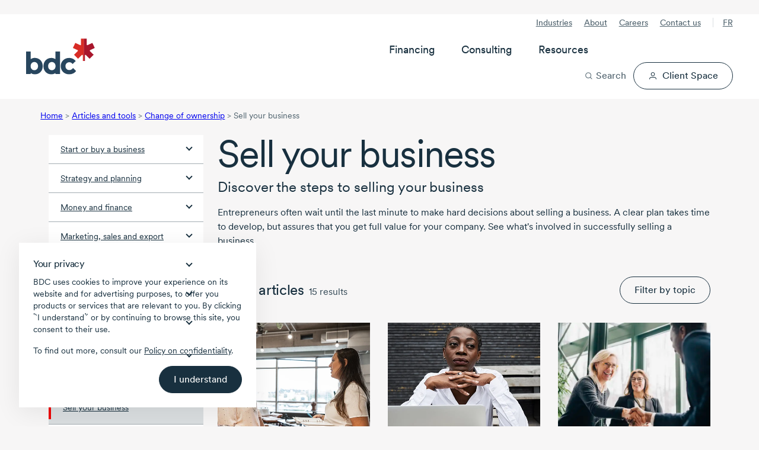

--- FILE ---
content_type: text/html; charset=utf-8
request_url: https://www.bdc.ca/en/articles-tools/change-ownership/sell-business
body_size: 45059
content:




<!DOCTYPE html>
<html  lang="en-CA" class="">
<head>




<!-- Design system start -->
<!-- Small safe shim: some vendor bundles reference `process` (Node env). Create a minimal browser shim to avoid runtime ReferenceError. -->
<script>window.process = window.process || { env: {} };</script>
<!-- Preload critical CSS -->
<link rel="preload" as="style" href="/lib/@leaf/web-components/styles.css?v=1.761.0-rel" onload="this.onload=null;this.rel='stylesheet';" />
<noscript><link rel="stylesheet" href="/lib/@leaf/web-components/styles.css?v=1.761.0-rel" media="all" /></noscript>
<!-- Preload fonts -->
<link rel="preload" as="font" href="/lib/@leaf/web-components/circularxxweb-regular.woff2" type="font/woff2" crossorigin="anonymous" />
<link rel="preload" as="font" href="/lib/@leaf/web-components/circularxxweb-medium.woff2" type="font/woff2" crossorigin="anonymous" />
<!-- Load JavaScript -->
<script src="/lib/@leaf/web-components/polyfills.js?v=1.761.0-rel" type="text/javascript" charset="utf-8" defer></script>
<script src="/lib/@leaf/web-components/main.js?v=1.761.0-rel" type="text/javascript" charset="utf-8" defer></script>
<script src="/lib/@leaf/web-components/runtime.js?v=1.761.0-rel" type="text/javascript" charset="utf-8" defer></script>
<script type="module" src="/assets/forms/dist/forms-bundle.js"></script>
<style>
	/* Hides bdc components until defined */
	[data-bdc-component="true"]:not(:defined) {
		visibility: hidden;
    }
</style>
<!-- Design system end -->

<meta charset="utf-8">
<meta http-equiv="X-UA-Compatible" content="IE=edge">
<meta name="viewport" content="width=device-width, initial-scale=1">
<meta name="author" content="">
<meta name="robots" content="INDEX, FOLLOW">
<meta name="robots" content="max-image-preview:large">

        <meta name="description" content="Find out how to sell your business and lay the groundwork for a successful transition, a clear plan can help you get full value for your company. " />

<link rel="apple-touch-icon" sizes="57x57" type="image/png" href="/globalassets/digizuite/28958-apple-touch-icon-57x57.png" />
<link rel="apple-touch-icon" sizes="60x60" type="image/png" href="/globalassets/digizuite/28966-apple-touch-icon-60x60.png" />
<link rel="apple-touch-icon" sizes="72x72" type="image/png" href="/globalassets/digizuite/28954-apple-touch-icon-72x72.png" />
<link rel="apple-touch-icon" sizes="76x76" type="image/png" href="/globalassets/digizuite/28965-apple-touch-icon-76x76.png" />
<link rel="apple-touch-icon" sizes="114x114" type="image/png" href="/globalassets/digizuite/28960-apple-touch-icon-114x114.png" />
<link rel="apple-touch-icon" sizes="144x144" type="image/png" href="/globalassets/digizuite/31208-apple-touch-icon-144x144.png" />
<link rel="apple-touch-icon" sizes="152x152" type="image/png" href="/globalassets/digizuite/28962-apple-touch-icon-152x152.png" />

<link rel="shortcut icon" sizes="32x32" type="image/png" href="/globalassets/digizuite/28969-favicon-32x32.png" />
<link rel="shortcut icon" sizes="96x96" type="image/png" href="/globalassets/digizuite/28963-favicon-96x96.png" />
<link rel="shortcut icon" sizes="128x128" type="image/png" href="/globalassets/digizuite/28957-favicon-128.png" />
<link rel="shortcut icon" sizes="196x196" type="image/png" href="/globalassets/digizuite/31207-favicon-196x196.png" />


<meta name="language" content="en">


<meta name="pageid" content="8274" />
<link rel="canonical" href="https://www.bdc.ca/en/articles-tools/change-ownership/sell-business">


<link href="https://www.bdc.ca/en/articles-tools/change-ownership/sell-business" hreflang="x-default" rel="alternate" />

<link href="https://www.bdc.ca/fr/articles-outils/changement-proprietaire/vendre-entreprise" hreflang="fr-CA" rel="alternate" /><link href="https://www.bdc.ca/en/articles-tools/change-ownership/sell-business" hreflang="en-CA" rel="alternate" />
<style>@font-face {
    font-family: "Circular-Fallback-1";
    ascent-override: 91%;
    line-gap-override: 3%;
    src: local(Arial);
}

@font-face {
    font-family: "Cairo-Fallback-1";
    size-adjust: 128%;
    line-gap-override: 32%;
    src: local(Arial);
}</style>
<style>.container,.container-fluid{--bs-gutter-x:1.5rem;--bs-gutter-y:0;width:100%;padding-right:calc(var(--bs-gutter-x) * .5);padding-left:calc(var(--bs-gutter-x) * .5);margin-right:auto;margin-left:auto}:root{--bs-breakpoint-xs:0;--bs-breakpoint-sm:576px;--bs-breakpoint-md:768px;--bs-breakpoint-lg:992px;--bs-breakpoint-xl:1200px;--bs-breakpoint-xxl:1400px}.row{--bs-gutter-x:1.5rem;--bs-gutter-y:0;display:flex;flex-wrap:wrap;margin-top:calc(-1 * var(--bs-gutter-y));margin-right:calc(-.5 * var(--bs-gutter-x));margin-left:calc(-.5 * var(--bs-gutter-x))}.row>*{flex-shrink:0;width:100%;max-width:100%;padding-right:calc(var(--bs-gutter-x) * .5);padding-left:calc(var(--bs-gutter-x) * .5);margin-top:var(--bs-gutter-y)}.col{flex:1 0 0%}.col-1{flex:0 0 auto;width:8.33333333%}.col-2{flex:0 0 auto;width:16.66666667%}.col-3{flex:0 0 auto;width:25%}.col-4{flex:0 0 auto;width:33.33333333%}.col-5{flex:0 0 auto;width:41.66666667%}.col-6{flex:0 0 auto;width:50%}.col-7{flex:0 0 auto;width:58.33333333%}.col-8{flex:0 0 auto;width:66.66666667%}.col-9{flex:0 0 auto;width:75%}.col-10{flex:0 0 auto;width:83.33333333%}.col-11{flex:0 0 auto;width:91.66666667%}.col-12{flex:0 0 auto;width:100%}.d-inline-block{display:inline-block!important}.d-block{display:block!important}.d-flex{display:flex!important}.d-inline-flex{display:inline-flex!important}.d-none{display:none!important}.flex-grow-1{flex-grow:1!important}.align-items-center{align-items:center!important}:root{--bdc-space-700:56px;--bdc-space-900:72px;--grid-gutter-width:1.5rem;--circular:"CircularXX","Circular-Fallback-1",sans-serif;--cairo:'Cairo',"Cairo-Fallback-1",sans-serif;--bdc-font-letter-spacing-densest:-0.035em;--bdc-font-letter-spacing-denser:-0.025em;--bdc-font-letter-spacing-dense:-0.015em;--bdc-font-letter-spacing-normal:0;--bdc-font-line-height-densest:100%;--bdc-font-line-height-denser:120%;--bdc-font-line-height-dense:130%;--bdc-font-line-height-normal:150%;--body-lg-line-height:1.5em;--body-sm-line-height:20px;--heading-4xl-line-height:var(--bdc-font-line-height-densest);--heading-4xl-letter-spacing:var(--bdc-font-letter-spacing-densest);--heading-3xl-line-height:var(--bdc-font-line-height-densest);--heading-3xl-letter-spacing:var(--bdc-font-letter-spacing-densest);--heading-2xl-line-height:1em;--heading-2xl-letter-spacing:-1.4px;--heading-xl-line-height:2.5rem;--heading-xl-letter-spacing:-1.12px;--heading-lg-line-height:2rem;--heading-lg-letter-spacing:-0.84px;--heading-md-line-height:1.5rem;--heading-md-letter-spacing:-0.3px;--heading-sm-line-height:1.5rem;--heading-sm-letter-spacing:-0.27px;--heading-xs-line-height:1.5rem;--heading-xs-letter-spacing:-0.24px;--pretitle-font-size:0.8125rem;--blue-10:rgba(44, 80, 238, 0.1);--blue-70:rgba(44, 80, 238, 0.7);--link-color:var(--bdc-grey-10);--link-content-color:var(--bdc-blue-7);--tag-color:var(--bdc-grey-10);--hr-color:var(--bdc-grey-3);--police-note-color:var(--bdc-grey-8);--cta-primary-color:var(--bdc-red-6);--cta-primary-h-color:var(--bdc-color-bg-fill-brand-hover);--cta-primary-text-color:var(--bdc-white);--cta-secondary-h-color:var(--bdc-grey-10);--cta-secondary-text-color:var(--bdc-grey-10);--cta-secondary-h-text-color:var(--bdc-white);--cta-in-flow-color:var(--bdc-grey-10);--cta-in-flow-h-color:transparent;--cta-in-flow-text-color:var(--bdc-white);--cta-in-flow-text-h-color:var(--bdc-grey-10);--cta-in-flow-border-color:var(--bdc-grey-10);--cta-in-flow-h-border-color:var(--bdc-grey-10);--focus-visible-color:#5673f1;--tile-border-radius:20px;--drop-shadow-tile-document:drop-shadow(-6px 2px 3px rgba(130, 131, 130, 0.64)) drop-shadow(-20px 1px 6px rgba(130, 131, 130, 0.56)) drop-shadow(-40px 1px 35px rgba(0, 0, 0, 0.1));--drop-shadow-tile-guide:drop-shadow(8px 2px 16px rgba(0, 0, 0, 0.32))}*,::after,::before{box-sizing:border-box}a,article,aside,body,div,h1,h2,h3,h4,header,html,img,label,li,nav,span,ul{margin:0;padding:0;border:0;font-size:100%;vertical-align:baseline}html{scroll-behavior:smooth}header{background-color:var(--bdc-white)}body{background-color:var(--bdc-grey-1);font-family:var(--circular)}body{color:var(--bdc-grey-10);font-size:1rem;-webkit-text-size-adjust:100%;-moz-text-size-adjust:100%;text-size-adjust:100%;line-height:1.5em;-webkit-font-smoothing:antialiased;-moz-osx-font-smoothing:grayscale;display:flex;flex-direction:column;min-height:100vh}.main{flex:1;padding-bottom:var(--bdc-space-900)}.cta-alternative,.cta-in-flow,.cta-primary,.cta-secondary{display:flex;width:100%;text-decoration:none;flex-direction:row;justify-content:center;text-align:center}.cta-secondary svg{margin:0 0 0 var(--bdc-space-100);width:var(--cta-svg-width,14px);height:var(--cta-svg-height,14px)}.cta-secondary.icon-left{flex-direction:row-reverse}.cta-secondary.icon-left svg{margin:0 var(--bdc-space-100) 0 0}.cta-alternative,.cta-in-flow,.cta-primary,.cta-secondary{padding:var(--cta-padding-y,var(--bdc-space-150)) var(--cta-padding-x,var(--bdc-space-300));margin:8px 0;font-family:var(--bdc-text-body-md-font-family, CircularXX);font-size:var(--bdc-text-body-md-font-size, 1rem);font-style:normal;font-weight:450;line-height:130%;text-align:center;border:1px solid transparent;border-radius:999em;vertical-align:bottom;-webkit-font-smoothing:antialiased;-moz-osx-font-smoothing:grayscale;outline:0}.cta-secondary.medium{--cta-padding-x:var(--bdc-space-250);--cta-padding-y:var(--bdc-space-100)}.cta-primary{background-color:var(--cta-primary-color);color:var(--cta-primary-text-color)}.cta-in-flow{background-color:var(--cta-in-flow-color);color:var(--cta-in-flow-text-color)}.cta-in-flow{border:1px solid var(--cta-in-flow-border-color)}.cta-secondary{background-color:transparent;border-color:var(--cta-secondary-text-color);color:var(--cta-secondary-text-color)}.cta-alternative{background-color:#fff076;color:var(--bdc-grey-10)}button,input{font-family:var(--circular)}label{display:inline-block}input{width:100%;margin-top:var(--bdc-space-050);font-size:1rem;border:solid 1px var(--bdc-grey-3);border-radius:2px;box-sizing:border-box;padding:10px;display:inline-block;font-weight:var(--bdc-font-weight-400)}.Form__Element .Form__Element{margin:0 0 var(--bdc-space-300) 0}.Form__Element .Form__Element.FormHidden{margin:0}.Form__Element__ValidationError{padding:var(--bdc-space-050) 0;color:var(--bdc-red-6);text-align:left;flex:0 0 100%;width:100%;display:block}.grid-fluid .container-fluid{padding-right:max(1rem,.307692rem + 3.076923vw);padding-left:max(1rem,.307692rem + 3.076923vw)}img{display:block;width:100%;height:auto}p a{text-decoration:underline}ul{list-style-type:disc;margin:0 0 0 var(--bdc-space-200)}li{text-wrap:pretty;margin:0 0 var(--bdc-space-100) 0}.list-with-arrows{list-style-type:none;margin-left:0}.list-with-arrows li{background-size:24px 24px;background-position:0 0;background-repeat:no-repeat;background-image:url("data:image/svg+xml, <svg version='1.1' xmlns='http://www.w3.org/2000/svg' x='0px' y='0px' viewBox='0 0 24 24'><path style='fill:%23ee0202;' d='M16.7964 12.5725L12.4408 17.6748C12.0803 18.064 11.5025 18.1009 11.1236 17.8013C10.7441 17.5017 10.6819 16.8961 10.9925 16.5306L14.0942 12.9005H7.93334C7.41778 12.9005 7 12.4974 7 12C7 11.5027 7.41778 11.0996 7.93334 11.0996H14.0936L10.9919 7.46952C10.6814 7.104 10.7514 6.50693 11.123 6.19875C11.5064 5.88092 12.1297 5.95971 12.4403 6.32524L16.7959 11.4276C17.0798 11.8125 17.0559 12.2005 16.7964 12.5725Z'/></svg>");padding-left:24px!important;display:block;margin-left:-7px}.list-with-arrows li a{text-decoration:none}.grid-fluid li{margin-bottom:max(.25rem,.221154rem + .128205vw)}.scrollbar::-webkit-scrollbar{width:none}@supports (-moz-appearance:none){.scrollbar{scrollbar-width:none}}.svg-icon--xs{width:8px;height:8px}.svg-icon--sm{width:16px;height:16px}.svg-icon--md{width:24px;height:24px}.svg-icon--lg{width:32px;height:32px}.svg-icon--xl{width:40px;height:40px}.svg-icon--xxl{width:48px;height:48px}.svg-icon--xxxl{width:64px;height:64px}.svg-mr{margin-right:8px}.svg-mb{margin-bottom:8px}@-moz-document url-prefix(){svg{transform:translate(0,0)}}p{text-wrap:pretty;margin:0 0 var(--bdc-space-300) 0}.h1,.h2,.h3,.h4,.h5,h1,h2,h3,h4{text-wrap:pretty;margin-bottom:var(--bdc-space-100)}.h1,h1{font-size:var(--bdc-text-heading-2xl-font-size);line-height:var(--heading-2xl-line-height);letter-spacing:var(--heading-2xl-letter-spacing);font-weight:var(--bdc-font-weight-400)}.h2,h2{font-size:var(--bdc-text-heading-xl-font-size);line-height:var(--heading-xl-line-height);letter-spacing:var(--heading-xl-letter-spacing);font-weight:var(--bdc-font-weight-400)}.h3,h3{font-size:var(--bdc-text-heading-lg-font-size);line-height:var(--heading-lg-line-height);letter-spacing:var(--heading-lg-letter-spacing);font-weight:var(--bdc-font-weight-400)}.h4,h4{font-size:var(--bdc-text-heading-md-font-size);line-height:var(--heading-md-line-height);letter-spacing:var(--heading-md-letter-spacing);font-weight:var(--bdc-font-weight-450)}.h5{font-size:var(--bdc-text-heading-sm-font-size);line-height:var(--heading-sm-line-height);letter-spacing:var(--heading-sm-letter-spacing);font-weight:var(--bdc-font-weight-450)}.header_pretitle{font-weight:var(--bdc-font-weight-450);font-size:1.25rem}.header_subtitle{font-size:1.25rem;margin-bottom:var(--bdc-space-200);display:block;line-height:1.2}.pretitle-tag{font-size:var(--pretitle-font-size);color:var(--tag-color);-webkit-font-smoothing:auto;-moz-osx-font-smoothing:auto}.white-space-nowrap{white-space:nowrap}.c-neutral{color:var(--bdc-white)!important}.c-neutral-alternate-light{color:var(--bdc-grey-8)!important}.c-accent-light{color:var(--bdc-grey-10)!important}.c-accent-medium{color:var(--bdc-grey-10)!important}.c-alternate-accent-light{color:var(--bdc-grey-10)!important}.c-alternate-accent-medium{color:var(--bdc-red-6)!important}.c-facebook{color:#4266af}.c-twitter{color:#1da1f2}.c-linkedin{color:#0c76b3}.bg-neutral{background-color:var(--bdc-white)!important}.bg-neutral-light{background-color:var(--bdc-grey-1)!important}.bg-neutral-subtle{background-color:var(--bdc-grey-2)!important}.bg-neutral-medium{background-color:var(--bdc-grey-5)!important}.bg-neutral-alternate-subtle{background-color:var(--bdc-grey-6)!important}.bg-neutral-alternate-light{background-color:var(--bdc-grey-8)!important}.bg-neutral-alternate-medium{background-color:var(--bdc-grey-9)!important}.bg-neutral-alternate{background-color:var(--bdc-grey-10)!important}.bg-accent-light{background-color:var(--bdc-grey-10)!important}.bg-accent-subtle{background-color:var(--bdc-grey-10)!important}.bg-accent-medium{background-color:var(--bdc-grey-10)!important}.bg-alternate-accent-light{background-color:var(--bdc-grey-10)!important}.bg-accent{background-color:var(--bdc-grey-10)!important}.bg-alternate-accent-subtle{background-color:var(--bdc-grey-10)!important}.bg-alternate-accent{background-color:var(--bdc-red-8)!important}.bg-alternate-accent-medium{background-color:var(--bdc-red-6)!important}.x-p-0{padding:0!important}.x-pt-0{padding-top:0!important}.x-pb-0{padding-bottom:0!important}.x-pl-0{padding-left:0!important}.x-pr-0{padding-right:0!important}.x-px-0{padding-right:0!important;padding-left:0!important}.x-py-0{padding-top:0!important;padding-bottom:0!important}.x-m-0{margin:0!important}.x-mt-0{margin-top:0!important}.x-mb-0{margin-bottom:0!important}.x-ml-0{margin-left:0!important}.x-mr-0{margin-right:0!important}.x-mx-0{margin-right:0!important;margin-left:0!important}.x-my-0{margin-top:0!important;margin-bottom:0!important}.x-p-1{padding:var(--bdc-space-050)!important}.x-pt-1{padding-top:var(--bdc-space-050)!important}.x-pb-1{padding-bottom:var(--bdc-space-050)!important}.x-pl-1{padding-left:var(--bdc-space-050)!important}.x-pr-1{padding-right:var(--bdc-space-050)!important}.x-px-1{padding-right:var(--bdc-space-050)!important;padding-left:var(--bdc-space-050)!important}.x-py-1{padding-top:var(--bdc-space-050)!important;padding-bottom:var(--bdc-space-050)!important}.x-m-1{margin:var(--bdc-space-050)!important}.x-mt-1{margin-top:var(--bdc-space-050)!important}.x-mb-1{margin-bottom:var(--bdc-space-050)!important}.x-ml-1{margin-left:var(--bdc-space-050)!important}.x-mr-1{margin-right:var(--bdc-space-050)!important}.x-mx-1{margin-right:var(--bdc-space-050)!important;margin-left:var(--bdc-space-050)!important}.x-my-1{margin-top:var(--bdc-space-050)!important;margin-bottom:var(--bdc-space-050)!important}.x-p-2{padding:var(--bdc-space-100)!important}.x-pt-2{padding-top:var(--bdc-space-100)!important}.x-pb-2{padding-bottom:var(--bdc-space-100)!important}.x-pl-2{padding-left:var(--bdc-space-100)!important}.x-pr-2{padding-right:var(--bdc-space-100)!important}.x-px-2{padding-right:var(--bdc-space-100)!important;padding-left:var(--bdc-space-100)!important}.x-py-2{padding-top:var(--bdc-space-100)!important;padding-bottom:var(--bdc-space-100)!important}.x-m-2{margin:var(--bdc-space-100)!important}.x-mt-2{margin-top:var(--bdc-space-100)!important}.x-mb-2{margin-bottom:var(--bdc-space-100)!important}.x-ml-2{margin-left:var(--bdc-space-100)!important}.x-mr-2{margin-right:var(--bdc-space-100)!important}.x-mx-2{margin-right:var(--bdc-space-100)!important;margin-left:var(--bdc-space-100)!important}.x-my-2{margin-top:var(--bdc-space-100)!important;margin-bottom:var(--bdc-space-100)!important}.x-p-3{padding:var(--bdc-space-200)!important}.x-pt-3{padding-top:var(--bdc-space-200)!important}.x-pb-3{padding-bottom:var(--bdc-space-200)!important}.x-pl-3{padding-left:var(--bdc-space-200)!important}.x-pr-3{padding-right:var(--bdc-space-200)!important}.x-px-3{padding-right:var(--bdc-space-200)!important;padding-left:var(--bdc-space-200)!important}.x-py-3{padding-top:var(--bdc-space-200)!important;padding-bottom:var(--bdc-space-200)!important}.x-m-3{margin:var(--bdc-space-200)!important}.x-mt-3{margin-top:var(--bdc-space-200)!important}.x-mb-3{margin-bottom:var(--bdc-space-200)!important}.x-ml-3{margin-left:var(--bdc-space-200)!important}.x-mr-3{margin-right:var(--bdc-space-200)!important}.x-mx-3{margin-right:var(--bdc-space-200)!important;margin-left:var(--bdc-space-200)!important}.x-my-3{margin-top:var(--bdc-space-200)!important;margin-bottom:var(--bdc-space-200)!important}.x-p-4{padding:var(--bdc-space-300)!important}.x-pt-4{padding-top:var(--bdc-space-300)!important}.x-pb-4{padding-bottom:var(--bdc-space-300)!important}.x-pl-4{padding-left:var(--bdc-space-300)!important}.x-pr-4{padding-right:var(--bdc-space-300)!important}.x-px-4{padding-right:var(--bdc-space-300)!important;padding-left:var(--bdc-space-300)!important}.x-py-4{padding-top:var(--bdc-space-300)!important;padding-bottom:var(--bdc-space-300)!important}.x-m-4{margin:var(--bdc-space-300)!important}.x-mt-4{margin-top:var(--bdc-space-300)!important}.x-mb-4{margin-bottom:var(--bdc-space-300)!important}.x-ml-4{margin-left:var(--bdc-space-300)!important}.x-mr-4{margin-right:var(--bdc-space-300)!important}.x-mx-4{margin-right:var(--bdc-space-300)!important;margin-left:var(--bdc-space-300)!important}.x-my-4{margin-top:var(--bdc-space-300)!important;margin-bottom:var(--bdc-space-300)!important}.x-p-5{padding:var(--bdc-space-400)!important}.x-pt-5{padding-top:var(--bdc-space-400)!important}.x-pb-5{padding-bottom:var(--bdc-space-400)!important}.x-pl-5{padding-left:var(--bdc-space-400)!important}.x-pr-5{padding-right:var(--bdc-space-400)!important}.x-px-5{padding-right:var(--bdc-space-400)!important;padding-left:var(--bdc-space-400)!important}.x-py-5{padding-top:var(--bdc-space-400)!important;padding-bottom:var(--bdc-space-400)!important}.x-m-5{margin:var(--bdc-space-400)!important}.x-mt-5{margin-top:var(--bdc-space-400)!important}.x-mb-5{margin-bottom:var(--bdc-space-400)!important}.x-ml-5{margin-left:var(--bdc-space-400)!important}.x-mr-5{margin-right:var(--bdc-space-400)!important}.x-mx-5{margin-right:var(--bdc-space-400)!important;margin-left:var(--bdc-space-400)!important}.x-my-5{margin-top:var(--bdc-space-400)!important;margin-bottom:var(--bdc-space-400)!important}.x-p-6{padding:var(--bdc-space-500)!important}.x-pt-6{padding-top:var(--bdc-space-500)!important}.x-pb-6{padding-bottom:var(--bdc-space-500)!important}.x-pl-6{padding-left:var(--bdc-space-500)!important}.x-pr-6{padding-right:var(--bdc-space-500)!important}.x-px-6{padding-right:var(--bdc-space-500)!important;padding-left:var(--bdc-space-500)!important}.x-py-6{padding-top:var(--bdc-space-500)!important;padding-bottom:var(--bdc-space-500)!important}.x-m-6{margin:var(--bdc-space-500)!important}.x-mt-6{margin-top:var(--bdc-space-500)!important}.x-mb-6{margin-bottom:var(--bdc-space-500)!important}.x-ml-6{margin-left:var(--bdc-space-500)!important}.x-mr-6{margin-right:var(--bdc-space-500)!important}.x-mx-6{margin-right:var(--bdc-space-500)!important;margin-left:var(--bdc-space-500)!important}.x-my-6{margin-top:var(--bdc-space-500)!important;margin-bottom:var(--bdc-space-500)!important}.x-p-7{padding:var(--bdc-space-600)!important}.x-pt-7{padding-top:var(--bdc-space-600)!important}.x-pb-7{padding-bottom:var(--bdc-space-600)!important}.x-pl-7{padding-left:var(--bdc-space-600)!important}.x-pr-7{padding-right:var(--bdc-space-600)!important}.x-px-7{padding-right:var(--bdc-space-600)!important;padding-left:var(--bdc-space-600)!important}.x-py-7{padding-top:var(--bdc-space-600)!important;padding-bottom:var(--bdc-space-600)!important}.x-m-7{margin:var(--bdc-space-600)!important}.x-mt-7{margin-top:var(--bdc-space-600)!important}.x-mb-7{margin-bottom:var(--bdc-space-600)!important}.x-ml-7{margin-left:var(--bdc-space-600)!important}.x-mr-7{margin-right:var(--bdc-space-600)!important}.x-mx-7{margin-right:var(--bdc-space-600)!important;margin-left:var(--bdc-space-600)!important}.x-my-7{margin-top:var(--bdc-space-600)!important;margin-bottom:var(--bdc-space-600)!important}.x-p-8{padding:var(--bdc-space-700)!important}.x-pt-8{padding-top:var(--bdc-space-700)!important}.x-pb-8{padding-bottom:var(--bdc-space-700)!important}.x-pl-8{padding-left:var(--bdc-space-700)!important}.x-pr-8{padding-right:var(--bdc-space-700)!important}.x-px-8{padding-right:var(--bdc-space-700)!important;padding-left:var(--bdc-space-700)!important}.x-py-8{padding-top:var(--bdc-space-700)!important;padding-bottom:var(--bdc-space-700)!important}.x-m-8{margin:var(--bdc-space-700)!important}.x-mt-8{margin-top:var(--bdc-space-700)!important}.x-mb-8{margin-bottom:var(--bdc-space-700)!important}.x-ml-8{margin-left:var(--bdc-space-700)!important}.x-mr-8{margin-right:var(--bdc-space-700)!important}.x-mx-8{margin-right:var(--bdc-space-700)!important;margin-left:var(--bdc-space-700)!important}.x-my-8{margin-top:var(--bdc-space-700)!important;margin-bottom:var(--bdc-space-700)!important}.x-p-9{padding:var(--bdc-space-800)!important}.x-pt-9{padding-top:var(--bdc-space-800)!important}.x-pb-9{padding-bottom:var(--bdc-space-800)!important}.x-pl-9{padding-left:var(--bdc-space-800)!important}.x-pr-9{padding-right:var(--bdc-space-800)!important}.x-px-9{padding-right:var(--bdc-space-800)!important;padding-left:var(--bdc-space-800)!important}.x-py-9{padding-top:var(--bdc-space-800)!important;padding-bottom:var(--bdc-space-800)!important}.x-m-9{margin:var(--bdc-space-800)!important}.x-mt-9{margin-top:var(--bdc-space-800)!important}.x-mb-9{margin-bottom:var(--bdc-space-800)!important}.x-ml-9{margin-left:var(--bdc-space-800)!important}.x-mr-9{margin-right:var(--bdc-space-800)!important}.x-mx-9{margin-right:var(--bdc-space-800)!important;margin-left:var(--bdc-space-800)!important}.x-my-9{margin-top:var(--bdc-space-800)!important;margin-bottom:var(--bdc-space-800)!important}.x-p-10{padding:var(--bdc-space-900)!important}.x-pt-10{padding-top:var(--bdc-space-900)!important}.x-pb-10{padding-bottom:var(--bdc-space-900)!important}.x-pl-10{padding-left:var(--bdc-space-900)!important}.x-pr-10{padding-right:var(--bdc-space-900)!important}.x-px-10{padding-right:var(--bdc-space-900)!important;padding-left:var(--bdc-space-900)!important}.x-py-10{padding-top:var(--bdc-space-900)!important;padding-bottom:var(--bdc-space-900)!important}.x-m-10{margin:var(--bdc-space-900)!important}.x-mt-10{margin-top:var(--bdc-space-900)!important}.x-mb-10{margin-bottom:var(--bdc-space-900)!important}.x-ml-10{margin-left:var(--bdc-space-900)!important}.x-mr-10{margin-right:var(--bdc-space-900)!important}.x-mx-10{margin-right:var(--bdc-space-900)!important;margin-left:var(--bdc-space-900)!important}.x-my-10{margin-top:var(--bdc-space-900)!important;margin-bottom:var(--bdc-space-900)!important}.x-p-11{padding:var(--bdc-space-1200)!important}.x-pt-11{padding-top:var(--bdc-space-1200)!important}.x-pb-11{padding-bottom:var(--bdc-space-1200)!important}.x-pl-11{padding-left:var(--bdc-space-1200)!important}.x-pr-11{padding-right:var(--bdc-space-1200)!important}.x-px-11{padding-right:var(--bdc-space-1200)!important;padding-left:var(--bdc-space-1200)!important}.x-py-11{padding-top:var(--bdc-space-1200)!important;padding-bottom:var(--bdc-space-1200)!important}.x-m-11{margin:var(--bdc-space-1200)!important}.x-mt-11{margin-top:var(--bdc-space-1200)!important}.x-mb-11{margin-bottom:var(--bdc-space-1200)!important}.x-ml-11{margin-left:var(--bdc-space-1200)!important}.x-mr-11{margin-right:var(--bdc-space-1200)!important}.x-mx-11{margin-right:var(--bdc-space-1200)!important;margin-left:var(--bdc-space-1200)!important}.x-my-11{margin-top:var(--bdc-space-1200)!important;margin-bottom:var(--bdc-space-1200)!important}.m-auto{margin:auto!important}.mt-auto,.my-auto{margin-top:auto!important}.mr-auto,.mx-auto{margin-right:auto!important}.mb-auto,.my-auto{margin-bottom:auto!important}.ml-auto,.mx-auto{margin-left:auto!important}.grid-fluid{--grid-gutter-width:max(1rem, 0.884615rem + 0.512821vw);--bdc-space-700:max(3.5rem, 3.26923rem + 1.02564vw);--bdc-space-900:max(4.5rem, 4.03846rem + 2.05128vw)}.arrow-md:after{width:8px;height:8px;display:inline-block;content:"";transform:rotate(45deg)}.arrow-down:after{border-bottom:2px solid currentColor;border-right:2px solid currentColor;margin-bottom:4px}.hide{display:none!important}.breadcrumb{display:none;font-size:var(--bdc-font-size-175);color:var(--bdc-grey-8);margin:var(--bdc-space-200) 0}.breadcrumb li{display:inline-block}.footer form .Form__MainBody .row .formdataemailelementblock label{display:none}.footer .footer-useful-links span.arrow-md::after{margin-bottom:0;vertical-align:-50%}.left-navigaton{background-color:var(--bdc-white)}.left-navigaton .left-nav-list{list-style:none;margin:0}.left-navigaton .left-nav-list li{margin:0}.left-navigaton .left-nav-list li a{display:flex;align-items:center;justify-content:space-between;border-top:1px solid var(--bdc-grey-5);color:var(--bdc-grey-10);font-size:var(--bdc-font-size-175);padding:12px 20px}.left-navigaton .left-nav-list li a:after{width:8px;height:8px;display:inline-block;content:"";transform:rotate(45deg);border-bottom:2px solid var(--bdc-grey-10);border-right:2px solid var(--bdc-grey-10);margin:0 0 6px var(--bdc-space-100);flex:none}.left-navigaton .left-nav-list li a.left-nav-selected{border:none;background-color:var(--bdc-grey-10);color:var(--bdc-white)}.left-navigaton .left-nav-list li a.left-nav-selected:after{border-left:2px solid var(--bdc-white);border-top:2px solid var(--bdc-white);margin-top:12px}.left-navigaton .left-nav-list li:first-child a{border-top:none}.left-navigaton .left-nav-list li ul{list-style:none;margin:0;background-color:var(--bdc-grey-3);padding:var(--bdc-space-100) 0}.left-navigaton .left-nav-list li ul li a{font-weight:var(--bdc-font-weight-400);padding:var(--bdc-space-100) var(--bdc-space-300);border:none}.left-navigaton .left-nav-list li ul li a:after{content:none}.left-navigaton .left-nav-list li ul li a.left-nav-selected{background-color:transparent;color:var(--bdc-grey-10);border-left:4px solid var(--bdc-red-6);padding:var(--bdc-space-100) var(--bdc-space-300) var(--bdc-space-100) calc(var(--bdc-space-300) - 4px)}.header-sticky{width:100%}.mega-menu{position:relative;display:flex;justify-content:space-between;padding-top:var(--bdc-space-200);padding-bottom:var(--bdc-space-200);background-color:var(--bdc-white)}.mega-menu__overlay{display:none;opacity:var(--mega-menu-overlay-opacity, 0)}.mega-menu__left{display:flex;align-items:center}.mega-menu__left-logo img{height:max(2.51125rem,1.9925961538rem + 2.3051282051vw);aspect-ratio:174/92;width:auto}.mega-menu__left-lang{display:none}.mega-menu__left-lang a{font-size:var(--bdc-text-body-sm-font-size);line-height:var(--body-sm-line-height);letter-spacing:var(--body-sm-letter-spacing);font-weight:var(--bdc-font-weight-450);text-transform:uppercase;padding:var(--bdc-space-050) var(--bdc-space-150);border:0;border-radius:999em;background-color:var(--bdc-grey-1)}.mega-menu__tools{display:flex;justify-content:flex-end;align-items:center}.mega-menu__tools-search button{background-color:transparent;border:0;display:flex;align-items:center;font-size:var(--bdc-text-body-lg-font-size);line-height:var(--body-lg-line-height);letter-spacing:var(--body-lg-letter-spacing);font-weight:var(--bdc-font-weight-450);color:var(--bdc-grey-10);padding:0}.mega-menu__tools-search button svg{margin-right:var(--bdc-space-100);width:var(--bdc-space-300);height:var(--bdc-space-300)}.mega-menu__tools-client-space svg{width:var(--bdc-space-300);height:var(--bdc-space-300)}.mega-menu__tools-burger button::after{padding:12px;content:"";position:absolute;top:50%;left:50%;transform:translate(-50%,-50%);z-index:-1}.mega-menu__tools-burger button{display:flex;width:18px;height:24px;position:relative;border:0;margin-left:var(--bdc-space-300);background-color:transparent}.mega-menu__tools-burger button span{display:block;position:absolute;height:2px;background-color:var(--bdc-grey-10);width:18px;border-radius:999em;left:var(--mega-menu-burger-left,0);transform-box:fill-box}.mega-menu__tools-burger button span:first-child{top:5px;transform:var(--mega-menu-burger-1-transform,rotate(0));transform-origin:left top}.mega-menu__tools-burger button span:nth-child(2){top:50%;transform:translateY(-25%);width:var(--mega-menu-burger-2-width,18px);transform-origin:center center}.mega-menu__tools-burger button span:nth-child(3){top:17px;transform:var(--mega-menu-burger-3-transform,rotate(0));transform-origin:left bottom}.mega-menu__navigations{display:var(--mega-menu-navigations-display,none);position:absolute;top:100%;left:0;width:100vw;height:100vh;overflow:var(--mega-menu-navigations-overflow,hidden auto);z-index:99;padding:var(--mega-menu-navigation-padding,0);background-color:var(--bdc-white)}.mega-menu__navigations::before{content:"";position:absolute;top:var(--mega-menu-navigation-before-top,-100%);left:0;width:100%;height:100%;background-color:var(--bdc-white);z-index:-1}.mega-menu__search{display:var(--mega-menu-search-display,none);position:absolute;z-index:1020;top:0;left:0;width:100%;padding:var(--bdc-space-400) max(1rem,.307692rem + 3.076923vw);overflow-y:auto;grid-template-columns:1fr min-content;background-color:var(--mega-menu-search-background-color,transparent)}.mega-menu__search:before{content:"";position:absolute;top:0;left:0;width:100%;height:100%;max-height:var(--mega-menu-search-before-max-height,0);background-color:var(--bdc-white);z-index:-1}.mega-menu__search-title{font-size:var(--bdc-text-body-lg-font-size);line-height:var(--body-lg-line-height);letter-spacing:var(--body-lg-letter-spacing);font-weight:var(--bdc-font-weight-450);transform:translateY(calc(var(--mega-menu-search-title-translate-y,var(--bdc-space-500)) * -1));opacity:var(--mega-menu-search-title-opacity, 0)}.mega-menu__search-close{border:0;background-color:transparent;padding:0;color:var(--bdc-grey-10);transform:translateY(calc(var(--mega-menu-search-close-translate-y,var(--bdc-space-500)) * -1));opacity:var(--mega-menu-search-close-opacity, 0);position:relative}.mega-menu__search-close::after{padding:12px;content:"";position:absolute;top:50%;left:50%;transform:translate(-50%,-50%);z-index:-1}.mega-menu__search-close svg{display:block;width:var(--bdc-space-300);height:var(--bdc-space-300)}.mega-menu__search-fields{padding:var(--bdc-space-600) 0 var(--bdc-space-150);border-bottom:1px solid var(--bdc-grey-10);grid-column:span 2;display:flex;align-items:center;transform:translateY(calc(var(--mega-menu-search-fields-translate-y,var(--bdc-space-500)) * -1));opacity:var(--mega-menu-search-fields-opacity, 0)}.mega-menu__search-input{font-size:var(--bdc-text-body-xl-font-size);line-height:var(--body-xl-line-height);letter-spacing:var(--body-xl-letter-spacing);font-weight:var(--bdc-font-weight-400);border:0;border-radius:0;padding:0;margin:0;background-color:transparent;color:var(--bdc-grey-10)}.mega-menu__search-input::-moz-placeholder{color:var(--bdc-color-text-secondary)}.mega-menu__search-button{border:0;color:var(--cta-in-flow-color);background-color:transparent;padding:0;margin-left:var(--bdc-space-200)}.mega-menu__search-button[disabled]{color:var(--bdc-color-text-secondary);background-color:transparent}.mega-menu__search-button svg{display:block;width:var(--bdc-space-300);height:var(--bdc-space-300)}.primary-menu{opacity:var(--primary-menu-opacity, 0);transform:translateY(calc(var(--primary-menu-translate-y,var(--bdc-space-500)) * -1));padding:var(--primary-menu-padding,var(--bdc-space-400) max(1rem,.307692rem + 3.076923vw) 0 max(1rem,.307692rem + 3.076923vw))}.primary-menu__main{list-style-type:none;margin-left:0;margin-bottom:0}.primary-menu__main>li{margin:0;border-bottom:solid 1px var(--bdc-grey-10)}.primary-menu .mega-menu__tools{display:block;margin:var(--bdc-space-400) 0}.primary-menu .mega-menu__tools-client-space a{margin-top:0}.secondary-menu{font-size:var(--bdc-text-body-xl-font-size);line-height:var(--body-xl-line-height);letter-spacing:var(--body-xl-letter-spacing);font-weight:var(--bdc-font-weight-400);opacity:var(--secondary-menu-opacity, 0);transform:translateY(calc(var(--secondary-menu-translate-y,var(--bdc-space-500)) * -1));padding:var(--secondary-menu-padding,0 max(1rem,.307692rem + 3.076923vw) var(--bdc-space-400) max(1rem,.307692rem + 3.076923vw))}.secondary-menu ul{list-style-type:none;margin-left:0}.secondary-menu ul li{display:block;padding:var(--bdc-space-100) 0;margin:0}.secondary-menu ul li .h-left-to-right{background-repeat:no-repeat;background-size:0 1px;background-image:linear-gradient(to right,currentColor 0,currentColor 100%);background-position:left bottom}.secondary-menu ul li a{font-weight:var(--bdc-font-weight-400)}.mega-menu-section__button{font-size:var(--bdc-text-heading-2xl-font-size);line-height:var(--heading-2xl-line-height);letter-spacing:var(--heading-2xl-letter-spacing);font-weight:var(--bdc-font-weight-400)}.mega-menu-section__button{display:flex;align-items:center;justify-content:space-between;width:100%;padding:var(--mega-menu-section-button-padding,0);margin:var(--mega-menu-section-button-margin,var(--bdc-space-200) 0);border:0;background-color:transparent;color:var(--bdc-grey-10);text-align:left}.mega-menu-section__button-chevron{display:none}.mega-menu-section__button-back{margin-left:var(--bdc-space-200)}.mega-menu-section__button svg{width:var(--bdc-space-200);height:var(--bdc-space-200);flex-shrink:0}.mega-menu-section__content{display:var(--mega-menu-section-content-display,none);position:absolute;top:0;left:0;width:100%;overflow:var(--mega-menu-section-content-overflow,hidden auto);background-color:var(--mega-menu-content-background-color,transparent);padding:var(--bdc-space-300) max(1rem,.307692rem + 3.076923vw) var(--bdc-space-400);z-index:99;transform:var(--mega-menu-content-transform,translateX(100%))}.mega-menu-section__content>button{background-color:transparent;padding:0;border:0;color:var(--bdc-grey-10)}.mega-menu-section__content-background{font-size:var(--bdc-text-body-lg-font-size);line-height:var(--body-lg-line-height);letter-spacing:var(--body-lg-letter-spacing);font-weight:var(--bdc-font-weight-450);position:absolute;top:0;left:0;width:100%;height:100%;max-height:var(--mega-menu-section-content-background-max-height,0);opacity:var(--mega-menu-section-content-background-opacity, 1);background-color:var(--bdc-white);z-index:-1}.mega-menu-section__content-back{display:inline-flex;align-items:center;margin-bottom:var(--bdc-space-400);position:relative}.mega-menu-section__content-back::after{padding:12px 50%;content:"";position:absolute;top:50%;left:50%;transform:translate(-50%,-50%);z-index:-1}.mega-menu-section__content-back{font-size:var(--bdc-text-body-lg-font-size);line-height:var(--body-lg-line-height);letter-spacing:var(--body-lg-letter-spacing);font-weight:var(--bdc-font-weight-450)}.mega-menu-section__content-back svg{width:var(--bdc-space-200);height:var(--bdc-space-200);margin-right:var(--bdc-space-100);transform:rotate(180deg)}.mega-menu-section__content-close{display:none}.mega-menu-section__title-mobile{font-size:var(--bdc-text-heading-xs-font-size);line-height:var(--heading-xs-line-height);letter-spacing:var(--heading-xs-letter-spacing);font-weight:var(--bdc-font-weight-450)}.mega-menu-section__title-mobile{color:var(--bdc-grey-8);margin-bottom:var(--bdc-space-050)}.mega-menu-sub-section{border-bottom:solid 1px var(--bdc-grey-10)}.mega-menu-sub-section a{--body-md-line-height:var(--bdc-font-line-height-dense);font-size:var(--bdc-text-body-md-font-size);line-height:var(--body-md-line-height);letter-spacing:var(--body-md-letter-spacing);font-weight:var(--bdc-font-weight-450)}.mega-menu-sub-section a::after{padding:12px 50%;content:"";position:absolute;top:50%;left:50%;transform:translate(-50%,-50%);z-index:-1}.mega-menu-sub-section a{position:relative}.mega-menu-sub-section ul{list-style-type:none;margin-left:0;opacity:var(--mega-menu-sub-section-ul-opacity, 0);transform:translateY(calc(var(--mega-menu-sub-section-ul-translate,var(--bdc-space-200)) * -1))}.mega-menu-sub-section li{padding:var(--mega-menu-sub-section-li-padding,var(--bdc-space-150) 0 var(--bdc-space-100));margin:0}.mega-menu-sub-section li a .h-left-to-right{background-repeat:no-repeat;background-size:0 1px;background-image:linear-gradient(to right,currentColor 0,currentColor 100%);background-position:left bottom}.mega-menu-sub-section:last-child{border-bottom:none;--mega-menu-sub-section-ul-translate:0}.mega-menu-sub-section--feature{--mega-menu-sub-section-ul-opacity:1}.mega-menu-sub-section__accordion{display:var(--mega-menu-sub-section-accordion-display,none);max-height:var(--mega-menu-sub-section-accordion-max-content,0);overflow:var(--mega-menu-sub-section-accordion-overflow,hidden)}.mega-menu-sub-section__accordion-content{padding-bottom:var(--bdc-space-100)}.mega-menu-sub-section__title-button{font-size:var(--bdc-text-heading-xl-font-size);line-height:var(--heading-xl-line-height);letter-spacing:var(--heading-xl-letter-spacing);font-weight:var(--bdc-font-weight-400)}.mega-menu-sub-section__title-button{width:100%;background-color:transparent;border:none;color:var(--bdc-grey-10);display:flex;align-items:center;justify-content:space-between;margin:var(--bdc-space-200) 0;padding:0;text-align:left}.mega-menu-sub-section__title-button svg{width:var(--bdc-space-200);height:var(--bdc-space-200);flex-shrink:0;margin-left:var(--bdc-space-200)}.mega-menu-sub-section__title-presentation{display:none}.mega-menu-sub-section__title-featured{font-size:var(--bdc-text-heading-xs-font-size);line-height:var(--heading-xs-line-height);letter-spacing:var(--heading-xs-letter-spacing);font-weight:var(--bdc-font-weight-450)}.mega-menu-sub-section__title-featured{color:var(--bdc-grey-8);margin:var(--bdc-space-400) 0 0;padding-bottom:var(--bdc-space-050)}.mega-menu-sub-section__content-featured{--mega-menu-sub-section-li-padding:var(--bdc-space-200) 0 0;--mega-menu-sub-section-ul-padding:0}.mega-menu-sub-section__featured-pages{margin-top:var(--bdc-space-400)}.mega-menu-sub-section__featured-pages a{display:block}.mega-menu-sub-section__page{display:block}.mega-menu-sub-section__page-subtitle{--body-md-line-height:var(--bdc-font-line-height-dense);font-size:var(--bdc-text-body-sm-font-size);line-height:var(--body-sm-line-height);letter-spacing:var(--body-sm-letter-spacing);font-weight:var(--bdc-font-weight-400);display:block;color:var(--bdc-grey-8);margin-top:var(--bdc-space-050)}.featured-block-tile{display:block}.featured-block-tile__img{aspect-ratio:var(--featured-block-tiler-img-aspect-ratio,4/3)}.featured-block-tile__img img{height:100%;-o-object-fit:cover;object-fit:cover;border-radius:var(--featured-block-tile-border-radius,0)}.featured-block-tile__title{display:block}.featured-block-tile__cta{--body-md-line-height:var(--bdc-font-line-height-normal);width:auto;display:inline-block}.featured-block-tile--single-no-image{--link-color:var(--bdc-red-6)}.featured-block-tile--single-no-image .featured-block-tile__title{font-size:var(--bdc-text-heading-lg-font-size);line-height:var(--heading-lg-line-height);letter-spacing:var(--heading-lg-letter-spacing);font-weight:var(--bdc-font-weight-400)}.featured-block-tile--single-no-image .featured-block-tile__cta{margin-top:var(--bdc-space-200)}.featured-block-tile--multiple-image{--featured-block-tiler-img-aspect-ratio:1/1;display:flex;align-items:center}.featured-block-tile--multiple-image .featured-block-tile__title{font-size:var(--bdc-text-heading-sm-font-size);line-height:var(--heading-sm-line-height);letter-spacing:var(--heading-sm-letter-spacing);font-weight:var(--bdc-font-weight-450)}.featured-block-tile--multiple-image .featured-block-tile__img{width:24%;margin-right:var(--bdc-space-150)}.main-menu-overlay{visibility:visible;position:absolute}.share-this{margin:var(--bdc-space-100) 0 var(--bdc-space-200);display:flex;align-items:center}.share-this span{font-size:var(--bdc-text-heading-md-font-size);line-height:var(--heading-md-line-height);letter-spacing:var(--heading-md-letter-spacing);font-weight:var(--bdc-font-weight-450)}.share-this a{display:flex;justify-content:center;align-items:center;margin-left:var(--bdc-space-100)}.sidebar-topics{background-color:var(--bdc-white);padding:var(--bdc-space-200);flex:1 0 100%;margin-bottom:var(--bdc-space-200)}.sidebar-topics .h5{margin-bottom:var(--bdc-space-200)}.related-list .sticky-right-nav{position:sticky;top:calc(24px + var(--header-sticky-scroll-padding-top,0))}@media (min-width:576px){.container{max-width:540px}.col-sm{flex:1 0 0%}.col-sm-1{flex:0 0 auto;width:8.33333333%}.col-sm-2{flex:0 0 auto;width:16.66666667%}.col-sm-3{flex:0 0 auto;width:25%}.col-sm-4{flex:0 0 auto;width:33.33333333%}.col-sm-5{flex:0 0 auto;width:41.66666667%}.col-sm-6{flex:0 0 auto;width:50%}.col-sm-7{flex:0 0 auto;width:58.33333333%}.col-sm-8{flex:0 0 auto;width:66.66666667%}.col-sm-9{flex:0 0 auto;width:75%}.col-sm-10{flex:0 0 auto;width:83.33333333%}.col-sm-11{flex:0 0 auto;width:91.66666667%}.col-sm-12{flex:0 0 auto;width:100%}.x-p-sm-0{padding:0!important}.x-pt-sm-0{padding-top:0!important}.x-pb-sm-0{padding-bottom:0!important}.x-pl-sm-0{padding-left:0!important}.x-pr-sm-0{padding-right:0!important}.x-px-sm-0{padding-right:0!important;padding-left:0!important}.x-py-sm-0{padding-top:0!important;padding-bottom:0!important}.x-m-sm-0{margin:0!important}.x-mt-sm-0{margin-top:0!important}.x-mb-sm-0{margin-bottom:0!important}.x-ml-sm-0{margin-left:0!important}.x-mr-sm-0{margin-right:0!important}.x-mx-sm-0{margin-right:0!important;margin-left:0!important}.x-my-sm-0{margin-top:0!important;margin-bottom:0!important}.x-p-sm-1{padding:var(--bdc-space-050)!important}.x-pt-sm-1{padding-top:var(--bdc-space-050)!important}.x-pb-sm-1{padding-bottom:var(--bdc-space-050)!important}.x-pl-sm-1{padding-left:var(--bdc-space-050)!important}.x-pr-sm-1{padding-right:var(--bdc-space-050)!important}.x-px-sm-1{padding-right:var(--bdc-space-050)!important;padding-left:var(--bdc-space-050)!important}.x-py-sm-1{padding-top:var(--bdc-space-050)!important;padding-bottom:var(--bdc-space-050)!important}.x-m-sm-1{margin:var(--bdc-space-050)!important}.x-mt-sm-1{margin-top:var(--bdc-space-050)!important}.x-mb-sm-1{margin-bottom:var(--bdc-space-050)!important}.x-ml-sm-1{margin-left:var(--bdc-space-050)!important}.x-mr-sm-1{margin-right:var(--bdc-space-050)!important}.x-mx-sm-1{margin-right:var(--bdc-space-050)!important;margin-left:var(--bdc-space-050)!important}.x-my-sm-1{margin-top:var(--bdc-space-050)!important;margin-bottom:var(--bdc-space-050)!important}.x-p-sm-2{padding:var(--bdc-space-100)!important}.x-pt-sm-2{padding-top:var(--bdc-space-100)!important}.x-pb-sm-2{padding-bottom:var(--bdc-space-100)!important}.x-pl-sm-2{padding-left:var(--bdc-space-100)!important}.x-pr-sm-2{padding-right:var(--bdc-space-100)!important}.x-px-sm-2{padding-right:var(--bdc-space-100)!important;padding-left:var(--bdc-space-100)!important}.x-py-sm-2{padding-top:var(--bdc-space-100)!important;padding-bottom:var(--bdc-space-100)!important}.x-m-sm-2{margin:var(--bdc-space-100)!important}.x-mt-sm-2{margin-top:var(--bdc-space-100)!important}.x-mb-sm-2{margin-bottom:var(--bdc-space-100)!important}.x-ml-sm-2{margin-left:var(--bdc-space-100)!important}.x-mr-sm-2{margin-right:var(--bdc-space-100)!important}.x-mx-sm-2{margin-right:var(--bdc-space-100)!important;margin-left:var(--bdc-space-100)!important}.x-my-sm-2{margin-top:var(--bdc-space-100)!important;margin-bottom:var(--bdc-space-100)!important}.x-p-sm-3{padding:var(--bdc-space-200)!important}.x-pt-sm-3{padding-top:var(--bdc-space-200)!important}.x-pb-sm-3{padding-bottom:var(--bdc-space-200)!important}.x-pl-sm-3{padding-left:var(--bdc-space-200)!important}.x-pr-sm-3{padding-right:var(--bdc-space-200)!important}.x-px-sm-3{padding-right:var(--bdc-space-200)!important;padding-left:var(--bdc-space-200)!important}.x-py-sm-3{padding-top:var(--bdc-space-200)!important;padding-bottom:var(--bdc-space-200)!important}.x-m-sm-3{margin:var(--bdc-space-200)!important}.x-mt-sm-3{margin-top:var(--bdc-space-200)!important}.x-mb-sm-3{margin-bottom:var(--bdc-space-200)!important}.x-ml-sm-3{margin-left:var(--bdc-space-200)!important}.x-mr-sm-3{margin-right:var(--bdc-space-200)!important}.x-mx-sm-3{margin-right:var(--bdc-space-200)!important;margin-left:var(--bdc-space-200)!important}.x-my-sm-3{margin-top:var(--bdc-space-200)!important;margin-bottom:var(--bdc-space-200)!important}.x-p-sm-4{padding:var(--bdc-space-300)!important}.x-pt-sm-4{padding-top:var(--bdc-space-300)!important}.x-pb-sm-4{padding-bottom:var(--bdc-space-300)!important}.x-pl-sm-4{padding-left:var(--bdc-space-300)!important}.x-pr-sm-4{padding-right:var(--bdc-space-300)!important}.x-px-sm-4{padding-right:var(--bdc-space-300)!important;padding-left:var(--bdc-space-300)!important}.x-py-sm-4{padding-top:var(--bdc-space-300)!important;padding-bottom:var(--bdc-space-300)!important}.x-m-sm-4{margin:var(--bdc-space-300)!important}.x-mt-sm-4{margin-top:var(--bdc-space-300)!important}.x-mb-sm-4{margin-bottom:var(--bdc-space-300)!important}.x-ml-sm-4{margin-left:var(--bdc-space-300)!important}.x-mr-sm-4{margin-right:var(--bdc-space-300)!important}.x-mx-sm-4{margin-right:var(--bdc-space-300)!important;margin-left:var(--bdc-space-300)!important}.x-my-sm-4{margin-top:var(--bdc-space-300)!important;margin-bottom:var(--bdc-space-300)!important}.x-p-sm-5{padding:var(--bdc-space-400)!important}.x-pt-sm-5{padding-top:var(--bdc-space-400)!important}.x-pb-sm-5{padding-bottom:var(--bdc-space-400)!important}.x-pl-sm-5{padding-left:var(--bdc-space-400)!important}.x-pr-sm-5{padding-right:var(--bdc-space-400)!important}.x-px-sm-5{padding-right:var(--bdc-space-400)!important;padding-left:var(--bdc-space-400)!important}.x-py-sm-5{padding-top:var(--bdc-space-400)!important;padding-bottom:var(--bdc-space-400)!important}.x-m-sm-5{margin:var(--bdc-space-400)!important}.x-mt-sm-5{margin-top:var(--bdc-space-400)!important}.x-mb-sm-5{margin-bottom:var(--bdc-space-400)!important}.x-ml-sm-5{margin-left:var(--bdc-space-400)!important}.x-mr-sm-5{margin-right:var(--bdc-space-400)!important}.x-mx-sm-5{margin-right:var(--bdc-space-400)!important;margin-left:var(--bdc-space-400)!important}.x-my-sm-5{margin-top:var(--bdc-space-400)!important;margin-bottom:var(--bdc-space-400)!important}.x-p-sm-6{padding:var(--bdc-space-500)!important}.x-pt-sm-6{padding-top:var(--bdc-space-500)!important}.x-pb-sm-6{padding-bottom:var(--bdc-space-500)!important}.x-pl-sm-6{padding-left:var(--bdc-space-500)!important}.x-pr-sm-6{padding-right:var(--bdc-space-500)!important}.x-px-sm-6{padding-right:var(--bdc-space-500)!important;padding-left:var(--bdc-space-500)!important}.x-py-sm-6{padding-top:var(--bdc-space-500)!important;padding-bottom:var(--bdc-space-500)!important}.x-m-sm-6{margin:var(--bdc-space-500)!important}.x-mt-sm-6{margin-top:var(--bdc-space-500)!important}.x-mb-sm-6{margin-bottom:var(--bdc-space-500)!important}.x-ml-sm-6{margin-left:var(--bdc-space-500)!important}.x-mr-sm-6{margin-right:var(--bdc-space-500)!important}.x-mx-sm-6{margin-right:var(--bdc-space-500)!important;margin-left:var(--bdc-space-500)!important}.x-my-sm-6{margin-top:var(--bdc-space-500)!important;margin-bottom:var(--bdc-space-500)!important}.x-p-sm-7{padding:var(--bdc-space-600)!important}.x-pt-sm-7{padding-top:var(--bdc-space-600)!important}.x-pb-sm-7{padding-bottom:var(--bdc-space-600)!important}.x-pl-sm-7{padding-left:var(--bdc-space-600)!important}.x-pr-sm-7{padding-right:var(--bdc-space-600)!important}.x-px-sm-7{padding-right:var(--bdc-space-600)!important;padding-left:var(--bdc-space-600)!important}.x-py-sm-7{padding-top:var(--bdc-space-600)!important;padding-bottom:var(--bdc-space-600)!important}.x-m-sm-7{margin:var(--bdc-space-600)!important}.x-mt-sm-7{margin-top:var(--bdc-space-600)!important}.x-mb-sm-7{margin-bottom:var(--bdc-space-600)!important}.x-ml-sm-7{margin-left:var(--bdc-space-600)!important}.x-mr-sm-7{margin-right:var(--bdc-space-600)!important}.x-mx-sm-7{margin-right:var(--bdc-space-600)!important;margin-left:var(--bdc-space-600)!important}.x-my-sm-7{margin-top:var(--bdc-space-600)!important;margin-bottom:var(--bdc-space-600)!important}.x-p-sm-8{padding:var(--bdc-space-700)!important}.x-pt-sm-8{padding-top:var(--bdc-space-700)!important}.x-pb-sm-8{padding-bottom:var(--bdc-space-700)!important}.x-pl-sm-8{padding-left:var(--bdc-space-700)!important}.x-pr-sm-8{padding-right:var(--bdc-space-700)!important}.x-px-sm-8{padding-right:var(--bdc-space-700)!important;padding-left:var(--bdc-space-700)!important}.x-py-sm-8{padding-top:var(--bdc-space-700)!important;padding-bottom:var(--bdc-space-700)!important}.x-m-sm-8{margin:var(--bdc-space-700)!important}.x-mt-sm-8{margin-top:var(--bdc-space-700)!important}.x-mb-sm-8{margin-bottom:var(--bdc-space-700)!important}.x-ml-sm-8{margin-left:var(--bdc-space-700)!important}.x-mr-sm-8{margin-right:var(--bdc-space-700)!important}.x-mx-sm-8{margin-right:var(--bdc-space-700)!important;margin-left:var(--bdc-space-700)!important}.x-my-sm-8{margin-top:var(--bdc-space-700)!important;margin-bottom:var(--bdc-space-700)!important}.x-p-sm-9{padding:var(--bdc-space-800)!important}.x-pt-sm-9{padding-top:var(--bdc-space-800)!important}.x-pb-sm-9{padding-bottom:var(--bdc-space-800)!important}.x-pl-sm-9{padding-left:var(--bdc-space-800)!important}.x-pr-sm-9{padding-right:var(--bdc-space-800)!important}.x-px-sm-9{padding-right:var(--bdc-space-800)!important;padding-left:var(--bdc-space-800)!important}.x-py-sm-9{padding-top:var(--bdc-space-800)!important;padding-bottom:var(--bdc-space-800)!important}.x-m-sm-9{margin:var(--bdc-space-800)!important}.x-mt-sm-9{margin-top:var(--bdc-space-800)!important}.x-mb-sm-9{margin-bottom:var(--bdc-space-800)!important}.x-ml-sm-9{margin-left:var(--bdc-space-800)!important}.x-mr-sm-9{margin-right:var(--bdc-space-800)!important}.x-mx-sm-9{margin-right:var(--bdc-space-800)!important;margin-left:var(--bdc-space-800)!important}.x-my-sm-9{margin-top:var(--bdc-space-800)!important;margin-bottom:var(--bdc-space-800)!important}.x-p-sm-10{padding:var(--bdc-space-900)!important}.x-pt-sm-10{padding-top:var(--bdc-space-900)!important}.x-pb-sm-10{padding-bottom:var(--bdc-space-900)!important}.x-pl-sm-10{padding-left:var(--bdc-space-900)!important}.x-pr-sm-10{padding-right:var(--bdc-space-900)!important}.x-px-sm-10{padding-right:var(--bdc-space-900)!important;padding-left:var(--bdc-space-900)!important}.x-py-sm-10{padding-top:var(--bdc-space-900)!important;padding-bottom:var(--bdc-space-900)!important}.x-m-sm-10{margin:var(--bdc-space-900)!important}.x-mt-sm-10{margin-top:var(--bdc-space-900)!important}.x-mb-sm-10{margin-bottom:var(--bdc-space-900)!important}.x-ml-sm-10{margin-left:var(--bdc-space-900)!important}.x-mr-sm-10{margin-right:var(--bdc-space-900)!important}.x-mx-sm-10{margin-right:var(--bdc-space-900)!important;margin-left:var(--bdc-space-900)!important}.x-my-sm-10{margin-top:var(--bdc-space-900)!important;margin-bottom:var(--bdc-space-900)!important}.x-p-sm-11{padding:var(--bdc-space-1200)!important}.x-pt-sm-11{padding-top:var(--bdc-space-1200)!important}.x-pb-sm-11{padding-bottom:var(--bdc-space-1200)!important}.x-pl-sm-11{padding-left:var(--bdc-space-1200)!important}.x-pr-sm-11{padding-right:var(--bdc-space-1200)!important}.x-px-sm-11{padding-right:var(--bdc-space-1200)!important;padding-left:var(--bdc-space-1200)!important}.x-py-sm-11{padding-top:var(--bdc-space-1200)!important;padding-bottom:var(--bdc-space-1200)!important}.x-m-sm-11{margin:var(--bdc-space-1200)!important}.x-mt-sm-11{margin-top:var(--bdc-space-1200)!important}.x-mb-sm-11{margin-bottom:var(--bdc-space-1200)!important}.x-ml-sm-11{margin-left:var(--bdc-space-1200)!important}.x-mr-sm-11{margin-right:var(--bdc-space-1200)!important}.x-mx-sm-11{margin-right:var(--bdc-space-1200)!important;margin-left:var(--bdc-space-1200)!important}.x-my-sm-11{margin-top:var(--bdc-space-1200)!important;margin-bottom:var(--bdc-space-1200)!important}.m-sm-auto{margin:auto!important}.mt-sm-auto,.my-sm-auto{margin-top:auto!important}.mr-sm-auto,.mx-sm-auto{margin-right:auto!important}.mb-sm-auto,.my-sm-auto{margin-bottom:auto!important}.ml-sm-auto,.mx-sm-auto{margin-left:auto!important}}@media (min-width:768px){.container{max-width:720px}.col-md{flex:1 0 0%}.col-md-1{flex:0 0 auto;width:8.33333333%}.col-md-2{flex:0 0 auto;width:16.66666667%}.col-md-3{flex:0 0 auto;width:25%}.col-md-4{flex:0 0 auto;width:33.33333333%}.col-md-5{flex:0 0 auto;width:41.66666667%}.col-md-6{flex:0 0 auto;width:50%}.col-md-7{flex:0 0 auto;width:58.33333333%}.col-md-8{flex:0 0 auto;width:66.66666667%}.col-md-9{flex:0 0 auto;width:75%}.col-md-10{flex:0 0 auto;width:83.33333333%}.col-md-11{flex:0 0 auto;width:91.66666667%}.col-md-12{flex:0 0 auto;width:100%}:root{--heading-2xl-letter-spacing:-1.96px;--heading-xl-line-height:3rem;--heading-xl-letter-spacing:-1.4px;--heading-lg-line-height:2.5rem;--heading-lg-letter-spacing:-1.12px;--heading-md-line-height:2rem;--heading-md-letter-spacing:-0.36px;--heading-sm-line-height:1.5rem;--heading-sm-letter-spacing:-0.3px;--heading-xs-line-height:1.5rem;--heading-xs-letter-spacing:-0.27px}.cta-alternative,.cta-in-flow,.cta-primary,.cta-secondary{display:inline-flex;width:auto}.header_subtitle{font-size:1.5rem;line-height:1.33}.x-p-md-0{padding:0!important}.x-pt-md-0{padding-top:0!important}.x-pb-md-0{padding-bottom:0!important}.x-pl-md-0{padding-left:0!important}.x-pr-md-0{padding-right:0!important}.x-px-md-0{padding-right:0!important;padding-left:0!important}.x-py-md-0{padding-top:0!important;padding-bottom:0!important}.x-m-md-0{margin:0!important}.x-mt-md-0{margin-top:0!important}.x-mb-md-0{margin-bottom:0!important}.x-ml-md-0{margin-left:0!important}.x-mr-md-0{margin-right:0!important}.x-mx-md-0{margin-right:0!important;margin-left:0!important}.x-my-md-0{margin-top:0!important;margin-bottom:0!important}.x-p-md-1{padding:var(--bdc-space-050)!important}.x-pt-md-1{padding-top:var(--bdc-space-050)!important}.x-pb-md-1{padding-bottom:var(--bdc-space-050)!important}.x-pl-md-1{padding-left:var(--bdc-space-050)!important}.x-pr-md-1{padding-right:var(--bdc-space-050)!important}.x-px-md-1{padding-right:var(--bdc-space-050)!important;padding-left:var(--bdc-space-050)!important}.x-py-md-1{padding-top:var(--bdc-space-050)!important;padding-bottom:var(--bdc-space-050)!important}.x-m-md-1{margin:var(--bdc-space-050)!important}.x-mt-md-1{margin-top:var(--bdc-space-050)!important}.x-mb-md-1{margin-bottom:var(--bdc-space-050)!important}.x-ml-md-1{margin-left:var(--bdc-space-050)!important}.x-mr-md-1{margin-right:var(--bdc-space-050)!important}.x-mx-md-1{margin-right:var(--bdc-space-050)!important;margin-left:var(--bdc-space-050)!important}.x-my-md-1{margin-top:var(--bdc-space-050)!important;margin-bottom:var(--bdc-space-050)!important}.x-p-md-2{padding:var(--bdc-space-100)!important}.x-pt-md-2{padding-top:var(--bdc-space-100)!important}.x-pb-md-2{padding-bottom:var(--bdc-space-100)!important}.x-pl-md-2{padding-left:var(--bdc-space-100)!important}.x-pr-md-2{padding-right:var(--bdc-space-100)!important}.x-px-md-2{padding-right:var(--bdc-space-100)!important;padding-left:var(--bdc-space-100)!important}.x-py-md-2{padding-top:var(--bdc-space-100)!important;padding-bottom:var(--bdc-space-100)!important}.x-m-md-2{margin:var(--bdc-space-100)!important}.x-mt-md-2{margin-top:var(--bdc-space-100)!important}.x-mb-md-2{margin-bottom:var(--bdc-space-100)!important}.x-ml-md-2{margin-left:var(--bdc-space-100)!important}.x-mr-md-2{margin-right:var(--bdc-space-100)!important}.x-mx-md-2{margin-right:var(--bdc-space-100)!important;margin-left:var(--bdc-space-100)!important}.x-my-md-2{margin-top:var(--bdc-space-100)!important;margin-bottom:var(--bdc-space-100)!important}.x-p-md-3{padding:var(--bdc-space-200)!important}.x-pt-md-3{padding-top:var(--bdc-space-200)!important}.x-pb-md-3{padding-bottom:var(--bdc-space-200)!important}.x-pl-md-3{padding-left:var(--bdc-space-200)!important}.x-pr-md-3{padding-right:var(--bdc-space-200)!important}.x-px-md-3{padding-right:var(--bdc-space-200)!important;padding-left:var(--bdc-space-200)!important}.x-py-md-3{padding-top:var(--bdc-space-200)!important;padding-bottom:var(--bdc-space-200)!important}.x-m-md-3{margin:var(--bdc-space-200)!important}.x-mt-md-3{margin-top:var(--bdc-space-200)!important}.x-mb-md-3{margin-bottom:var(--bdc-space-200)!important}.x-ml-md-3{margin-left:var(--bdc-space-200)!important}.x-mr-md-3{margin-right:var(--bdc-space-200)!important}.x-mx-md-3{margin-right:var(--bdc-space-200)!important;margin-left:var(--bdc-space-200)!important}.x-my-md-3{margin-top:var(--bdc-space-200)!important;margin-bottom:var(--bdc-space-200)!important}.x-p-md-4{padding:var(--bdc-space-300)!important}.x-pt-md-4{padding-top:var(--bdc-space-300)!important}.x-pb-md-4{padding-bottom:var(--bdc-space-300)!important}.x-pl-md-4{padding-left:var(--bdc-space-300)!important}.x-pr-md-4{padding-right:var(--bdc-space-300)!important}.x-px-md-4{padding-right:var(--bdc-space-300)!important;padding-left:var(--bdc-space-300)!important}.x-py-md-4{padding-top:var(--bdc-space-300)!important;padding-bottom:var(--bdc-space-300)!important}.x-m-md-4{margin:var(--bdc-space-300)!important}.x-mt-md-4{margin-top:var(--bdc-space-300)!important}.x-mb-md-4{margin-bottom:var(--bdc-space-300)!important}.x-ml-md-4{margin-left:var(--bdc-space-300)!important}.x-mr-md-4{margin-right:var(--bdc-space-300)!important}.x-mx-md-4{margin-right:var(--bdc-space-300)!important;margin-left:var(--bdc-space-300)!important}.x-my-md-4{margin-top:var(--bdc-space-300)!important;margin-bottom:var(--bdc-space-300)!important}.x-p-md-5{padding:var(--bdc-space-400)!important}.x-pt-md-5{padding-top:var(--bdc-space-400)!important}.x-pb-md-5{padding-bottom:var(--bdc-space-400)!important}.x-pl-md-5{padding-left:var(--bdc-space-400)!important}.x-pr-md-5{padding-right:var(--bdc-space-400)!important}.x-px-md-5{padding-right:var(--bdc-space-400)!important;padding-left:var(--bdc-space-400)!important}.x-py-md-5{padding-top:var(--bdc-space-400)!important;padding-bottom:var(--bdc-space-400)!important}.x-m-md-5{margin:var(--bdc-space-400)!important}.x-mt-md-5{margin-top:var(--bdc-space-400)!important}.x-mb-md-5{margin-bottom:var(--bdc-space-400)!important}.x-ml-md-5{margin-left:var(--bdc-space-400)!important}.x-mr-md-5{margin-right:var(--bdc-space-400)!important}.x-mx-md-5{margin-right:var(--bdc-space-400)!important;margin-left:var(--bdc-space-400)!important}.x-my-md-5{margin-top:var(--bdc-space-400)!important;margin-bottom:var(--bdc-space-400)!important}.x-p-md-6{padding:var(--bdc-space-500)!important}.x-pt-md-6{padding-top:var(--bdc-space-500)!important}.x-pb-md-6{padding-bottom:var(--bdc-space-500)!important}.x-pl-md-6{padding-left:var(--bdc-space-500)!important}.x-pr-md-6{padding-right:var(--bdc-space-500)!important}.x-px-md-6{padding-right:var(--bdc-space-500)!important;padding-left:var(--bdc-space-500)!important}.x-py-md-6{padding-top:var(--bdc-space-500)!important;padding-bottom:var(--bdc-space-500)!important}.x-m-md-6{margin:var(--bdc-space-500)!important}.x-mt-md-6{margin-top:var(--bdc-space-500)!important}.x-mb-md-6{margin-bottom:var(--bdc-space-500)!important}.x-ml-md-6{margin-left:var(--bdc-space-500)!important}.x-mr-md-6{margin-right:var(--bdc-space-500)!important}.x-mx-md-6{margin-right:var(--bdc-space-500)!important;margin-left:var(--bdc-space-500)!important}.x-my-md-6{margin-top:var(--bdc-space-500)!important;margin-bottom:var(--bdc-space-500)!important}.x-p-md-7{padding:var(--bdc-space-600)!important}.x-pt-md-7{padding-top:var(--bdc-space-600)!important}.x-pb-md-7{padding-bottom:var(--bdc-space-600)!important}.x-pl-md-7{padding-left:var(--bdc-space-600)!important}.x-pr-md-7{padding-right:var(--bdc-space-600)!important}.x-px-md-7{padding-right:var(--bdc-space-600)!important;padding-left:var(--bdc-space-600)!important}.x-py-md-7{padding-top:var(--bdc-space-600)!important;padding-bottom:var(--bdc-space-600)!important}.x-m-md-7{margin:var(--bdc-space-600)!important}.x-mt-md-7{margin-top:var(--bdc-space-600)!important}.x-mb-md-7{margin-bottom:var(--bdc-space-600)!important}.x-ml-md-7{margin-left:var(--bdc-space-600)!important}.x-mr-md-7{margin-right:var(--bdc-space-600)!important}.x-mx-md-7{margin-right:var(--bdc-space-600)!important;margin-left:var(--bdc-space-600)!important}.x-my-md-7{margin-top:var(--bdc-space-600)!important;margin-bottom:var(--bdc-space-600)!important}.x-p-md-8{padding:var(--bdc-space-700)!important}.x-pt-md-8{padding-top:var(--bdc-space-700)!important}.x-pb-md-8{padding-bottom:var(--bdc-space-700)!important}.x-pl-md-8{padding-left:var(--bdc-space-700)!important}.x-pr-md-8{padding-right:var(--bdc-space-700)!important}.x-px-md-8{padding-right:var(--bdc-space-700)!important;padding-left:var(--bdc-space-700)!important}.x-py-md-8{padding-top:var(--bdc-space-700)!important;padding-bottom:var(--bdc-space-700)!important}.x-m-md-8{margin:var(--bdc-space-700)!important}.x-mt-md-8{margin-top:var(--bdc-space-700)!important}.x-mb-md-8{margin-bottom:var(--bdc-space-700)!important}.x-ml-md-8{margin-left:var(--bdc-space-700)!important}.x-mr-md-8{margin-right:var(--bdc-space-700)!important}.x-mx-md-8{margin-right:var(--bdc-space-700)!important;margin-left:var(--bdc-space-700)!important}.x-my-md-8{margin-top:var(--bdc-space-700)!important;margin-bottom:var(--bdc-space-700)!important}.x-p-md-9{padding:var(--bdc-space-800)!important}.x-pt-md-9{padding-top:var(--bdc-space-800)!important}.x-pb-md-9{padding-bottom:var(--bdc-space-800)!important}.x-pl-md-9{padding-left:var(--bdc-space-800)!important}.x-pr-md-9{padding-right:var(--bdc-space-800)!important}.x-px-md-9{padding-right:var(--bdc-space-800)!important;padding-left:var(--bdc-space-800)!important}.x-py-md-9{padding-top:var(--bdc-space-800)!important;padding-bottom:var(--bdc-space-800)!important}.x-m-md-9{margin:var(--bdc-space-800)!important}.x-mt-md-9{margin-top:var(--bdc-space-800)!important}.x-mb-md-9{margin-bottom:var(--bdc-space-800)!important}.x-ml-md-9{margin-left:var(--bdc-space-800)!important}.x-mr-md-9{margin-right:var(--bdc-space-800)!important}.x-mx-md-9{margin-right:var(--bdc-space-800)!important;margin-left:var(--bdc-space-800)!important}.x-my-md-9{margin-top:var(--bdc-space-800)!important;margin-bottom:var(--bdc-space-800)!important}.x-p-md-10{padding:var(--bdc-space-900)!important}.x-pt-md-10{padding-top:var(--bdc-space-900)!important}.x-pb-md-10{padding-bottom:var(--bdc-space-900)!important}.x-pl-md-10{padding-left:var(--bdc-space-900)!important}.x-pr-md-10{padding-right:var(--bdc-space-900)!important}.x-px-md-10{padding-right:var(--bdc-space-900)!important;padding-left:var(--bdc-space-900)!important}.x-py-md-10{padding-top:var(--bdc-space-900)!important;padding-bottom:var(--bdc-space-900)!important}.x-m-md-10{margin:var(--bdc-space-900)!important}.x-mt-md-10{margin-top:var(--bdc-space-900)!important}.x-mb-md-10{margin-bottom:var(--bdc-space-900)!important}.x-ml-md-10{margin-left:var(--bdc-space-900)!important}.x-mr-md-10{margin-right:var(--bdc-space-900)!important}.x-mx-md-10{margin-right:var(--bdc-space-900)!important;margin-left:var(--bdc-space-900)!important}.x-my-md-10{margin-top:var(--bdc-space-900)!important;margin-bottom:var(--bdc-space-900)!important}.x-p-md-11{padding:var(--bdc-space-1200)!important}.x-pt-md-11{padding-top:var(--bdc-space-1200)!important}.x-pb-md-11{padding-bottom:var(--bdc-space-1200)!important}.x-pl-md-11{padding-left:var(--bdc-space-1200)!important}.x-pr-md-11{padding-right:var(--bdc-space-1200)!important}.x-px-md-11{padding-right:var(--bdc-space-1200)!important;padding-left:var(--bdc-space-1200)!important}.x-py-md-11{padding-top:var(--bdc-space-1200)!important;padding-bottom:var(--bdc-space-1200)!important}.x-m-md-11{margin:var(--bdc-space-1200)!important}.x-mt-md-11{margin-top:var(--bdc-space-1200)!important}.x-mb-md-11{margin-bottom:var(--bdc-space-1200)!important}.x-ml-md-11{margin-left:var(--bdc-space-1200)!important}.x-mr-md-11{margin-right:var(--bdc-space-1200)!important}.x-mx-md-11{margin-right:var(--bdc-space-1200)!important;margin-left:var(--bdc-space-1200)!important}.x-my-md-11{margin-top:var(--bdc-space-1200)!important;margin-bottom:var(--bdc-space-1200)!important}.m-md-auto{margin:auto!important}.mt-md-auto,.my-md-auto{margin-top:auto!important}.mr-md-auto,.mx-md-auto{margin-right:auto!important}.mb-md-auto,.my-md-auto{margin-bottom:auto!important}.ml-md-auto,.mx-md-auto{margin-left:auto!important}.sidebar-topics{margin-bottom:0;padding:var(--bdc-space-300)}}@media (min-width:992px){.container{max-width:960px}.col-lg{flex:1 0 0%}.col-lg-1{flex:0 0 auto;width:8.33333333%}.col-lg-2{flex:0 0 auto;width:16.66666667%}.col-lg-3{flex:0 0 auto;width:25%}.col-lg-4{flex:0 0 auto;width:33.33333333%}.col-lg-5{flex:0 0 auto;width:41.66666667%}.col-lg-6{flex:0 0 auto;width:50%}.col-lg-7{flex:0 0 auto;width:58.33333333%}.col-lg-8{flex:0 0 auto;width:66.66666667%}.col-lg-9{flex:0 0 auto;width:75%}.col-lg-10{flex:0 0 auto;width:83.33333333%}.col-lg-11{flex:0 0 auto;width:91.66666667%}.col-lg-12{flex:0 0 auto;width:100%}.d-lg-block{display:block!important}.d-lg-none{display:none!important}.x-p-lg-0{padding:0!important}.x-pt-lg-0{padding-top:0!important}.x-pb-lg-0{padding-bottom:0!important}.x-pl-lg-0{padding-left:0!important}.x-pr-lg-0{padding-right:0!important}.x-px-lg-0{padding-right:0!important;padding-left:0!important}.x-py-lg-0{padding-top:0!important;padding-bottom:0!important}.x-m-lg-0{margin:0!important}.x-mt-lg-0{margin-top:0!important}.x-mb-lg-0{margin-bottom:0!important}.x-ml-lg-0{margin-left:0!important}.x-mr-lg-0{margin-right:0!important}.x-mx-lg-0{margin-right:0!important;margin-left:0!important}.x-my-lg-0{margin-top:0!important;margin-bottom:0!important}.x-p-lg-1{padding:var(--bdc-space-050)!important}.x-pt-lg-1{padding-top:var(--bdc-space-050)!important}.x-pb-lg-1{padding-bottom:var(--bdc-space-050)!important}.x-pl-lg-1{padding-left:var(--bdc-space-050)!important}.x-pr-lg-1{padding-right:var(--bdc-space-050)!important}.x-px-lg-1{padding-right:var(--bdc-space-050)!important;padding-left:var(--bdc-space-050)!important}.x-py-lg-1{padding-top:var(--bdc-space-050)!important;padding-bottom:var(--bdc-space-050)!important}.x-m-lg-1{margin:var(--bdc-space-050)!important}.x-mt-lg-1{margin-top:var(--bdc-space-050)!important}.x-mb-lg-1{margin-bottom:var(--bdc-space-050)!important}.x-ml-lg-1{margin-left:var(--bdc-space-050)!important}.x-mr-lg-1{margin-right:var(--bdc-space-050)!important}.x-mx-lg-1{margin-right:var(--bdc-space-050)!important;margin-left:var(--bdc-space-050)!important}.x-my-lg-1{margin-top:var(--bdc-space-050)!important;margin-bottom:var(--bdc-space-050)!important}.x-p-lg-2{padding:var(--bdc-space-100)!important}.x-pt-lg-2{padding-top:var(--bdc-space-100)!important}.x-pb-lg-2{padding-bottom:var(--bdc-space-100)!important}.x-pl-lg-2{padding-left:var(--bdc-space-100)!important}.x-pr-lg-2{padding-right:var(--bdc-space-100)!important}.x-px-lg-2{padding-right:var(--bdc-space-100)!important;padding-left:var(--bdc-space-100)!important}.x-py-lg-2{padding-top:var(--bdc-space-100)!important;padding-bottom:var(--bdc-space-100)!important}.x-m-lg-2{margin:var(--bdc-space-100)!important}.x-mt-lg-2{margin-top:var(--bdc-space-100)!important}.x-mb-lg-2{margin-bottom:var(--bdc-space-100)!important}.x-ml-lg-2{margin-left:var(--bdc-space-100)!important}.x-mr-lg-2{margin-right:var(--bdc-space-100)!important}.x-mx-lg-2{margin-right:var(--bdc-space-100)!important;margin-left:var(--bdc-space-100)!important}.x-my-lg-2{margin-top:var(--bdc-space-100)!important;margin-bottom:var(--bdc-space-100)!important}.x-p-lg-3{padding:var(--bdc-space-200)!important}.x-pt-lg-3{padding-top:var(--bdc-space-200)!important}.x-pb-lg-3{padding-bottom:var(--bdc-space-200)!important}.x-pl-lg-3{padding-left:var(--bdc-space-200)!important}.x-pr-lg-3{padding-right:var(--bdc-space-200)!important}.x-px-lg-3{padding-right:var(--bdc-space-200)!important;padding-left:var(--bdc-space-200)!important}.x-py-lg-3{padding-top:var(--bdc-space-200)!important;padding-bottom:var(--bdc-space-200)!important}.x-m-lg-3{margin:var(--bdc-space-200)!important}.x-mt-lg-3{margin-top:var(--bdc-space-200)!important}.x-mb-lg-3{margin-bottom:var(--bdc-space-200)!important}.x-ml-lg-3{margin-left:var(--bdc-space-200)!important}.x-mr-lg-3{margin-right:var(--bdc-space-200)!important}.x-mx-lg-3{margin-right:var(--bdc-space-200)!important;margin-left:var(--bdc-space-200)!important}.x-my-lg-3{margin-top:var(--bdc-space-200)!important;margin-bottom:var(--bdc-space-200)!important}.x-p-lg-4{padding:var(--bdc-space-300)!important}.x-pt-lg-4{padding-top:var(--bdc-space-300)!important}.x-pb-lg-4{padding-bottom:var(--bdc-space-300)!important}.x-pl-lg-4{padding-left:var(--bdc-space-300)!important}.x-pr-lg-4{padding-right:var(--bdc-space-300)!important}.x-px-lg-4{padding-right:var(--bdc-space-300)!important;padding-left:var(--bdc-space-300)!important}.x-py-lg-4{padding-top:var(--bdc-space-300)!important;padding-bottom:var(--bdc-space-300)!important}.x-m-lg-4{margin:var(--bdc-space-300)!important}.x-mt-lg-4{margin-top:var(--bdc-space-300)!important}.x-mb-lg-4{margin-bottom:var(--bdc-space-300)!important}.x-ml-lg-4{margin-left:var(--bdc-space-300)!important}.x-mr-lg-4{margin-right:var(--bdc-space-300)!important}.x-mx-lg-4{margin-right:var(--bdc-space-300)!important;margin-left:var(--bdc-space-300)!important}.x-my-lg-4{margin-top:var(--bdc-space-300)!important;margin-bottom:var(--bdc-space-300)!important}.x-p-lg-5{padding:var(--bdc-space-400)!important}.x-pt-lg-5{padding-top:var(--bdc-space-400)!important}.x-pb-lg-5{padding-bottom:var(--bdc-space-400)!important}.x-pl-lg-5{padding-left:var(--bdc-space-400)!important}.x-pr-lg-5{padding-right:var(--bdc-space-400)!important}.x-px-lg-5{padding-right:var(--bdc-space-400)!important;padding-left:var(--bdc-space-400)!important}.x-py-lg-5{padding-top:var(--bdc-space-400)!important;padding-bottom:var(--bdc-space-400)!important}.x-m-lg-5{margin:var(--bdc-space-400)!important}.x-mt-lg-5{margin-top:var(--bdc-space-400)!important}.x-mb-lg-5{margin-bottom:var(--bdc-space-400)!important}.x-ml-lg-5{margin-left:var(--bdc-space-400)!important}.x-mr-lg-5{margin-right:var(--bdc-space-400)!important}.x-mx-lg-5{margin-right:var(--bdc-space-400)!important;margin-left:var(--bdc-space-400)!important}.x-my-lg-5{margin-top:var(--bdc-space-400)!important;margin-bottom:var(--bdc-space-400)!important}.x-p-lg-6{padding:var(--bdc-space-500)!important}.x-pt-lg-6{padding-top:var(--bdc-space-500)!important}.x-pb-lg-6{padding-bottom:var(--bdc-space-500)!important}.x-pl-lg-6{padding-left:var(--bdc-space-500)!important}.x-pr-lg-6{padding-right:var(--bdc-space-500)!important}.x-px-lg-6{padding-right:var(--bdc-space-500)!important;padding-left:var(--bdc-space-500)!important}.x-py-lg-6{padding-top:var(--bdc-space-500)!important;padding-bottom:var(--bdc-space-500)!important}.x-m-lg-6{margin:var(--bdc-space-500)!important}.x-mt-lg-6{margin-top:var(--bdc-space-500)!important}.x-mb-lg-6{margin-bottom:var(--bdc-space-500)!important}.x-ml-lg-6{margin-left:var(--bdc-space-500)!important}.x-mr-lg-6{margin-right:var(--bdc-space-500)!important}.x-mx-lg-6{margin-right:var(--bdc-space-500)!important;margin-left:var(--bdc-space-500)!important}.x-my-lg-6{margin-top:var(--bdc-space-500)!important;margin-bottom:var(--bdc-space-500)!important}.x-p-lg-7{padding:var(--bdc-space-600)!important}.x-pt-lg-7{padding-top:var(--bdc-space-600)!important}.x-pb-lg-7{padding-bottom:var(--bdc-space-600)!important}.x-pl-lg-7{padding-left:var(--bdc-space-600)!important}.x-pr-lg-7{padding-right:var(--bdc-space-600)!important}.x-px-lg-7{padding-right:var(--bdc-space-600)!important;padding-left:var(--bdc-space-600)!important}.x-py-lg-7{padding-top:var(--bdc-space-600)!important;padding-bottom:var(--bdc-space-600)!important}.x-m-lg-7{margin:var(--bdc-space-600)!important}.x-mt-lg-7{margin-top:var(--bdc-space-600)!important}.x-mb-lg-7{margin-bottom:var(--bdc-space-600)!important}.x-ml-lg-7{margin-left:var(--bdc-space-600)!important}.x-mr-lg-7{margin-right:var(--bdc-space-600)!important}.x-mx-lg-7{margin-right:var(--bdc-space-600)!important;margin-left:var(--bdc-space-600)!important}.x-my-lg-7{margin-top:var(--bdc-space-600)!important;margin-bottom:var(--bdc-space-600)!important}.x-p-lg-8{padding:var(--bdc-space-700)!important}.x-pt-lg-8{padding-top:var(--bdc-space-700)!important}.x-pb-lg-8{padding-bottom:var(--bdc-space-700)!important}.x-pl-lg-8{padding-left:var(--bdc-space-700)!important}.x-pr-lg-8{padding-right:var(--bdc-space-700)!important}.x-px-lg-8{padding-right:var(--bdc-space-700)!important;padding-left:var(--bdc-space-700)!important}.x-py-lg-8{padding-top:var(--bdc-space-700)!important;padding-bottom:var(--bdc-space-700)!important}.x-m-lg-8{margin:var(--bdc-space-700)!important}.x-mt-lg-8{margin-top:var(--bdc-space-700)!important}.x-mb-lg-8{margin-bottom:var(--bdc-space-700)!important}.x-ml-lg-8{margin-left:var(--bdc-space-700)!important}.x-mr-lg-8{margin-right:var(--bdc-space-700)!important}.x-mx-lg-8{margin-right:var(--bdc-space-700)!important;margin-left:var(--bdc-space-700)!important}.x-my-lg-8{margin-top:var(--bdc-space-700)!important;margin-bottom:var(--bdc-space-700)!important}.x-p-lg-9{padding:var(--bdc-space-800)!important}.x-pt-lg-9{padding-top:var(--bdc-space-800)!important}.x-pb-lg-9{padding-bottom:var(--bdc-space-800)!important}.x-pl-lg-9{padding-left:var(--bdc-space-800)!important}.x-pr-lg-9{padding-right:var(--bdc-space-800)!important}.x-px-lg-9{padding-right:var(--bdc-space-800)!important;padding-left:var(--bdc-space-800)!important}.x-py-lg-9{padding-top:var(--bdc-space-800)!important;padding-bottom:var(--bdc-space-800)!important}.x-m-lg-9{margin:var(--bdc-space-800)!important}.x-mt-lg-9{margin-top:var(--bdc-space-800)!important}.x-mb-lg-9{margin-bottom:var(--bdc-space-800)!important}.x-ml-lg-9{margin-left:var(--bdc-space-800)!important}.x-mr-lg-9{margin-right:var(--bdc-space-800)!important}.x-mx-lg-9{margin-right:var(--bdc-space-800)!important;margin-left:var(--bdc-space-800)!important}.x-my-lg-9{margin-top:var(--bdc-space-800)!important;margin-bottom:var(--bdc-space-800)!important}.x-p-lg-10{padding:var(--bdc-space-900)!important}.x-pt-lg-10{padding-top:var(--bdc-space-900)!important}.x-pb-lg-10{padding-bottom:var(--bdc-space-900)!important}.x-pl-lg-10{padding-left:var(--bdc-space-900)!important}.x-pr-lg-10{padding-right:var(--bdc-space-900)!important}.x-px-lg-10{padding-right:var(--bdc-space-900)!important;padding-left:var(--bdc-space-900)!important}.x-py-lg-10{padding-top:var(--bdc-space-900)!important;padding-bottom:var(--bdc-space-900)!important}.x-m-lg-10{margin:var(--bdc-space-900)!important}.x-mt-lg-10{margin-top:var(--bdc-space-900)!important}.x-mb-lg-10{margin-bottom:var(--bdc-space-900)!important}.x-ml-lg-10{margin-left:var(--bdc-space-900)!important}.x-mr-lg-10{margin-right:var(--bdc-space-900)!important}.x-mx-lg-10{margin-right:var(--bdc-space-900)!important;margin-left:var(--bdc-space-900)!important}.x-my-lg-10{margin-top:var(--bdc-space-900)!important;margin-bottom:var(--bdc-space-900)!important}.x-p-lg-11{padding:var(--bdc-space-1200)!important}.x-pt-lg-11{padding-top:var(--bdc-space-1200)!important}.x-pb-lg-11{padding-bottom:var(--bdc-space-1200)!important}.x-pl-lg-11{padding-left:var(--bdc-space-1200)!important}.x-pr-lg-11{padding-right:var(--bdc-space-1200)!important}.x-px-lg-11{padding-right:var(--bdc-space-1200)!important;padding-left:var(--bdc-space-1200)!important}.x-py-lg-11{padding-top:var(--bdc-space-1200)!important;padding-bottom:var(--bdc-space-1200)!important}.x-m-lg-11{margin:var(--bdc-space-1200)!important}.x-mt-lg-11{margin-top:var(--bdc-space-1200)!important}.x-mb-lg-11{margin-bottom:var(--bdc-space-1200)!important}.x-ml-lg-11{margin-left:var(--bdc-space-1200)!important}.x-mr-lg-11{margin-right:var(--bdc-space-1200)!important}.x-mx-lg-11{margin-right:var(--bdc-space-1200)!important;margin-left:var(--bdc-space-1200)!important}.x-my-lg-11{margin-top:var(--bdc-space-1200)!important;margin-bottom:var(--bdc-space-1200)!important}.m-lg-auto{margin:auto!important}.mt-lg-auto,.my-lg-auto{margin-top:auto!important}.mr-lg-auto,.mx-lg-auto{margin-right:auto!important}.mb-lg-auto,.my-lg-auto{margin-bottom:auto!important}.ml-lg-auto,.mx-lg-auto{margin-left:auto!important}.breadcrumb{display:block}}@media (min-width:1200px){.container{max-width:1140px}.col-xl{flex:1 0 0%}.col-xl-1{flex:0 0 auto;width:8.33333333%}.col-xl-2{flex:0 0 auto;width:16.66666667%}.col-xl-3{flex:0 0 auto;width:25%}.col-xl-4{flex:0 0 auto;width:33.33333333%}.col-xl-5{flex:0 0 auto;width:41.66666667%}.col-xl-6{flex:0 0 auto;width:50%}.col-xl-7{flex:0 0 auto;width:58.33333333%}.col-xl-8{flex:0 0 auto;width:66.66666667%}.col-xl-9{flex:0 0 auto;width:75%}.col-xl-10{flex:0 0 auto;width:83.33333333%}.col-xl-11{flex:0 0 auto;width:91.66666667%}.col-xl-12{flex:0 0 auto;width:100%}.scrollbar::-webkit-scrollbar{width:4px}.scrollbar::-webkit-scrollbar-thumb{background-color:var(--bdc-grey-10);border-radius:64px;border:2px solid transparent}@supports (-moz-appearance:none){.scrollbar{scrollbar-width:thin;scrollbar-color:var(--bdc-grey-10) transparent}}.x-p-xl-0{padding:0!important}.x-pt-xl-0{padding-top:0!important}.x-pb-xl-0{padding-bottom:0!important}.x-pl-xl-0{padding-left:0!important}.x-pr-xl-0{padding-right:0!important}.x-px-xl-0{padding-right:0!important;padding-left:0!important}.x-py-xl-0{padding-top:0!important;padding-bottom:0!important}.x-m-xl-0{margin:0!important}.x-mt-xl-0{margin-top:0!important}.x-mb-xl-0{margin-bottom:0!important}.x-ml-xl-0{margin-left:0!important}.x-mr-xl-0{margin-right:0!important}.x-mx-xl-0{margin-right:0!important;margin-left:0!important}.x-my-xl-0{margin-top:0!important;margin-bottom:0!important}.x-p-xl-1{padding:var(--bdc-space-050)!important}.x-pt-xl-1{padding-top:var(--bdc-space-050)!important}.x-pb-xl-1{padding-bottom:var(--bdc-space-050)!important}.x-pl-xl-1{padding-left:var(--bdc-space-050)!important}.x-pr-xl-1{padding-right:var(--bdc-space-050)!important}.x-px-xl-1{padding-right:var(--bdc-space-050)!important;padding-left:var(--bdc-space-050)!important}.x-py-xl-1{padding-top:var(--bdc-space-050)!important;padding-bottom:var(--bdc-space-050)!important}.x-m-xl-1{margin:var(--bdc-space-050)!important}.x-mt-xl-1{margin-top:var(--bdc-space-050)!important}.x-mb-xl-1{margin-bottom:var(--bdc-space-050)!important}.x-ml-xl-1{margin-left:var(--bdc-space-050)!important}.x-mr-xl-1{margin-right:var(--bdc-space-050)!important}.x-mx-xl-1{margin-right:var(--bdc-space-050)!important;margin-left:var(--bdc-space-050)!important}.x-my-xl-1{margin-top:var(--bdc-space-050)!important;margin-bottom:var(--bdc-space-050)!important}.x-p-xl-2{padding:var(--bdc-space-100)!important}.x-pt-xl-2{padding-top:var(--bdc-space-100)!important}.x-pb-xl-2{padding-bottom:var(--bdc-space-100)!important}.x-pl-xl-2{padding-left:var(--bdc-space-100)!important}.x-pr-xl-2{padding-right:var(--bdc-space-100)!important}.x-px-xl-2{padding-right:var(--bdc-space-100)!important;padding-left:var(--bdc-space-100)!important}.x-py-xl-2{padding-top:var(--bdc-space-100)!important;padding-bottom:var(--bdc-space-100)!important}.x-m-xl-2{margin:var(--bdc-space-100)!important}.x-mt-xl-2{margin-top:var(--bdc-space-100)!important}.x-mb-xl-2{margin-bottom:var(--bdc-space-100)!important}.x-ml-xl-2{margin-left:var(--bdc-space-100)!important}.x-mr-xl-2{margin-right:var(--bdc-space-100)!important}.x-mx-xl-2{margin-right:var(--bdc-space-100)!important;margin-left:var(--bdc-space-100)!important}.x-my-xl-2{margin-top:var(--bdc-space-100)!important;margin-bottom:var(--bdc-space-100)!important}.x-p-xl-3{padding:var(--bdc-space-200)!important}.x-pt-xl-3{padding-top:var(--bdc-space-200)!important}.x-pb-xl-3{padding-bottom:var(--bdc-space-200)!important}.x-pl-xl-3{padding-left:var(--bdc-space-200)!important}.x-pr-xl-3{padding-right:var(--bdc-space-200)!important}.x-px-xl-3{padding-right:var(--bdc-space-200)!important;padding-left:var(--bdc-space-200)!important}.x-py-xl-3{padding-top:var(--bdc-space-200)!important;padding-bottom:var(--bdc-space-200)!important}.x-m-xl-3{margin:var(--bdc-space-200)!important}.x-mt-xl-3{margin-top:var(--bdc-space-200)!important}.x-mb-xl-3{margin-bottom:var(--bdc-space-200)!important}.x-ml-xl-3{margin-left:var(--bdc-space-200)!important}.x-mr-xl-3{margin-right:var(--bdc-space-200)!important}.x-mx-xl-3{margin-right:var(--bdc-space-200)!important;margin-left:var(--bdc-space-200)!important}.x-my-xl-3{margin-top:var(--bdc-space-200)!important;margin-bottom:var(--bdc-space-200)!important}.x-p-xl-4{padding:var(--bdc-space-300)!important}.x-pt-xl-4{padding-top:var(--bdc-space-300)!important}.x-pb-xl-4{padding-bottom:var(--bdc-space-300)!important}.x-pl-xl-4{padding-left:var(--bdc-space-300)!important}.x-pr-xl-4{padding-right:var(--bdc-space-300)!important}.x-px-xl-4{padding-right:var(--bdc-space-300)!important;padding-left:var(--bdc-space-300)!important}.x-py-xl-4{padding-top:var(--bdc-space-300)!important;padding-bottom:var(--bdc-space-300)!important}.x-m-xl-4{margin:var(--bdc-space-300)!important}.x-mt-xl-4{margin-top:var(--bdc-space-300)!important}.x-mb-xl-4{margin-bottom:var(--bdc-space-300)!important}.x-ml-xl-4{margin-left:var(--bdc-space-300)!important}.x-mr-xl-4{margin-right:var(--bdc-space-300)!important}.x-mx-xl-4{margin-right:var(--bdc-space-300)!important;margin-left:var(--bdc-space-300)!important}.x-my-xl-4{margin-top:var(--bdc-space-300)!important;margin-bottom:var(--bdc-space-300)!important}.x-p-xl-5{padding:var(--bdc-space-400)!important}.x-pt-xl-5{padding-top:var(--bdc-space-400)!important}.x-pb-xl-5{padding-bottom:var(--bdc-space-400)!important}.x-pl-xl-5{padding-left:var(--bdc-space-400)!important}.x-pr-xl-5{padding-right:var(--bdc-space-400)!important}.x-px-xl-5{padding-right:var(--bdc-space-400)!important;padding-left:var(--bdc-space-400)!important}.x-py-xl-5{padding-top:var(--bdc-space-400)!important;padding-bottom:var(--bdc-space-400)!important}.x-m-xl-5{margin:var(--bdc-space-400)!important}.x-mt-xl-5{margin-top:var(--bdc-space-400)!important}.x-mb-xl-5{margin-bottom:var(--bdc-space-400)!important}.x-ml-xl-5{margin-left:var(--bdc-space-400)!important}.x-mr-xl-5{margin-right:var(--bdc-space-400)!important}.x-mx-xl-5{margin-right:var(--bdc-space-400)!important;margin-left:var(--bdc-space-400)!important}.x-my-xl-5{margin-top:var(--bdc-space-400)!important;margin-bottom:var(--bdc-space-400)!important}.x-p-xl-6{padding:var(--bdc-space-500)!important}.x-pt-xl-6{padding-top:var(--bdc-space-500)!important}.x-pb-xl-6{padding-bottom:var(--bdc-space-500)!important}.x-pl-xl-6{padding-left:var(--bdc-space-500)!important}.x-pr-xl-6{padding-right:var(--bdc-space-500)!important}.x-px-xl-6{padding-right:var(--bdc-space-500)!important;padding-left:var(--bdc-space-500)!important}.x-py-xl-6{padding-top:var(--bdc-space-500)!important;padding-bottom:var(--bdc-space-500)!important}.x-m-xl-6{margin:var(--bdc-space-500)!important}.x-mt-xl-6{margin-top:var(--bdc-space-500)!important}.x-mb-xl-6{margin-bottom:var(--bdc-space-500)!important}.x-ml-xl-6{margin-left:var(--bdc-space-500)!important}.x-mr-xl-6{margin-right:var(--bdc-space-500)!important}.x-mx-xl-6{margin-right:var(--bdc-space-500)!important;margin-left:var(--bdc-space-500)!important}.x-my-xl-6{margin-top:var(--bdc-space-500)!important;margin-bottom:var(--bdc-space-500)!important}.x-p-xl-7{padding:var(--bdc-space-600)!important}.x-pt-xl-7{padding-top:var(--bdc-space-600)!important}.x-pb-xl-7{padding-bottom:var(--bdc-space-600)!important}.x-pl-xl-7{padding-left:var(--bdc-space-600)!important}.x-pr-xl-7{padding-right:var(--bdc-space-600)!important}.x-px-xl-7{padding-right:var(--bdc-space-600)!important;padding-left:var(--bdc-space-600)!important}.x-py-xl-7{padding-top:var(--bdc-space-600)!important;padding-bottom:var(--bdc-space-600)!important}.x-m-xl-7{margin:var(--bdc-space-600)!important}.x-mt-xl-7{margin-top:var(--bdc-space-600)!important}.x-mb-xl-7{margin-bottom:var(--bdc-space-600)!important}.x-ml-xl-7{margin-left:var(--bdc-space-600)!important}.x-mr-xl-7{margin-right:var(--bdc-space-600)!important}.x-mx-xl-7{margin-right:var(--bdc-space-600)!important;margin-left:var(--bdc-space-600)!important}.x-my-xl-7{margin-top:var(--bdc-space-600)!important;margin-bottom:var(--bdc-space-600)!important}.x-p-xl-8{padding:var(--bdc-space-700)!important}.x-pt-xl-8{padding-top:var(--bdc-space-700)!important}.x-pb-xl-8{padding-bottom:var(--bdc-space-700)!important}.x-pl-xl-8{padding-left:var(--bdc-space-700)!important}.x-pr-xl-8{padding-right:var(--bdc-space-700)!important}.x-px-xl-8{padding-right:var(--bdc-space-700)!important;padding-left:var(--bdc-space-700)!important}.x-py-xl-8{padding-top:var(--bdc-space-700)!important;padding-bottom:var(--bdc-space-700)!important}.x-m-xl-8{margin:var(--bdc-space-700)!important}.x-mt-xl-8{margin-top:var(--bdc-space-700)!important}.x-mb-xl-8{margin-bottom:var(--bdc-space-700)!important}.x-ml-xl-8{margin-left:var(--bdc-space-700)!important}.x-mr-xl-8{margin-right:var(--bdc-space-700)!important}.x-mx-xl-8{margin-right:var(--bdc-space-700)!important;margin-left:var(--bdc-space-700)!important}.x-my-xl-8{margin-top:var(--bdc-space-700)!important;margin-bottom:var(--bdc-space-700)!important}.x-p-xl-9{padding:var(--bdc-space-800)!important}.x-pt-xl-9{padding-top:var(--bdc-space-800)!important}.x-pb-xl-9{padding-bottom:var(--bdc-space-800)!important}.x-pl-xl-9{padding-left:var(--bdc-space-800)!important}.x-pr-xl-9{padding-right:var(--bdc-space-800)!important}.x-px-xl-9{padding-right:var(--bdc-space-800)!important;padding-left:var(--bdc-space-800)!important}.x-py-xl-9{padding-top:var(--bdc-space-800)!important;padding-bottom:var(--bdc-space-800)!important}.x-m-xl-9{margin:var(--bdc-space-800)!important}.x-mt-xl-9{margin-top:var(--bdc-space-800)!important}.x-mb-xl-9{margin-bottom:var(--bdc-space-800)!important}.x-ml-xl-9{margin-left:var(--bdc-space-800)!important}.x-mr-xl-9{margin-right:var(--bdc-space-800)!important}.x-mx-xl-9{margin-right:var(--bdc-space-800)!important;margin-left:var(--bdc-space-800)!important}.x-my-xl-9{margin-top:var(--bdc-space-800)!important;margin-bottom:var(--bdc-space-800)!important}.x-p-xl-10{padding:var(--bdc-space-900)!important}.x-pt-xl-10{padding-top:var(--bdc-space-900)!important}.x-pb-xl-10{padding-bottom:var(--bdc-space-900)!important}.x-pl-xl-10{padding-left:var(--bdc-space-900)!important}.x-pr-xl-10{padding-right:var(--bdc-space-900)!important}.x-px-xl-10{padding-right:var(--bdc-space-900)!important;padding-left:var(--bdc-space-900)!important}.x-py-xl-10{padding-top:var(--bdc-space-900)!important;padding-bottom:var(--bdc-space-900)!important}.x-m-xl-10{margin:var(--bdc-space-900)!important}.x-mt-xl-10{margin-top:var(--bdc-space-900)!important}.x-mb-xl-10{margin-bottom:var(--bdc-space-900)!important}.x-ml-xl-10{margin-left:var(--bdc-space-900)!important}.x-mr-xl-10{margin-right:var(--bdc-space-900)!important}.x-mx-xl-10{margin-right:var(--bdc-space-900)!important;margin-left:var(--bdc-space-900)!important}.x-my-xl-10{margin-top:var(--bdc-space-900)!important;margin-bottom:var(--bdc-space-900)!important}.x-p-xl-11{padding:var(--bdc-space-1200)!important}.x-pt-xl-11{padding-top:var(--bdc-space-1200)!important}.x-pb-xl-11{padding-bottom:var(--bdc-space-1200)!important}.x-pl-xl-11{padding-left:var(--bdc-space-1200)!important}.x-pr-xl-11{padding-right:var(--bdc-space-1200)!important}.x-px-xl-11{padding-right:var(--bdc-space-1200)!important;padding-left:var(--bdc-space-1200)!important}.x-py-xl-11{padding-top:var(--bdc-space-1200)!important;padding-bottom:var(--bdc-space-1200)!important}.x-m-xl-11{margin:var(--bdc-space-1200)!important}.x-mt-xl-11{margin-top:var(--bdc-space-1200)!important}.x-mb-xl-11{margin-bottom:var(--bdc-space-1200)!important}.x-ml-xl-11{margin-left:var(--bdc-space-1200)!important}.x-mr-xl-11{margin-right:var(--bdc-space-1200)!important}.x-mx-xl-11{margin-right:var(--bdc-space-1200)!important;margin-left:var(--bdc-space-1200)!important}.x-my-xl-11{margin-top:var(--bdc-space-1200)!important;margin-bottom:var(--bdc-space-1200)!important}.m-xl-auto{margin:auto!important}.mt-xl-auto,.my-xl-auto{margin-top:auto!important}.mr-xl-auto,.mx-xl-auto{margin-right:auto!important}.mb-xl-auto,.my-xl-auto{margin-bottom:auto!important}.ml-xl-auto,.mx-xl-auto{margin-left:auto!important}.mega-menu{--mega-menu-overlay-opacity:0.16;--mega-menu-navigation-padding:var(--bdc-space-050) 0 0;--mega-menu-navigations-transform:none;--mega-menu-navigations-overflow:visible;--mega-menu-open-content-transform:none;--primary-menu-padding:0;--primary-menu-opacity:1;--primary-menu-translate-y:0;--secondary-menu-padding:0;--secondary-menu-opacity:1;--secondary-menu-translate-y:0;grid-template-columns:minmax(0,1fr) max-content minmax(0,1fr);-moz-column-gap:var(--grid-gutter-width);column-gap:var(--grid-gutter-width);padding:0;bottom:0}.mega-menu__overlay{display:block}.mega-menu__tools-search button{font-size:var(--bdc-text-body-md-font-size);line-height:var(--body-md-line-height);letter-spacing:var(--body-md-letter-spacing);font-weight:var(--bdc-font-weight-450);color:var(--bdc-grey-8)}.mega-menu__tools-search button svg{margin-right:var(--bdc-space-050);width:var(--bdc-space-200);height:var(--bdc-space-200)}.mega-menu__tools-client-space a{margin:0 0 0 var(--bdc-space-150)}.mega-menu__tools-client-space a svg{margin-right:var(--bdc-space-050);width:var(--bdc-space-200);height:var(--bdc-space-200)}.mega-menu__tools-burger{display:none}.mega-menu__navigations{position:static;display:grid;grid-template-columns:subgrid;grid-column:span 2;width:auto;height:auto}.mega-menu__navigations::before{display:none}.mega-menu__navigations-animator{display:grid;grid-template-columns:subgrid;grid-column:span 2}.mega-menu__search-title{font-size:var(--bdc-text-body-md-font-size);line-height:var(--body-md-line-height);letter-spacing:var(--body-md-letter-spacing);font-weight:var(--bdc-font-weight-450)}.mega-menu__search-close svg{width:var(--bdc-space-200);height:var(--bdc-space-200)}.mega-menu__search-fields{padding:var(--bdc-space-1200) 0 var(--bdc-space-400)}.mega-menu__search-input{font-size:var(--bdc-text-heading-2xl-font-size);line-height:var(--heading-2xl-line-height);letter-spacing:var(--heading-2xl-letter-spacing);font-weight:var(--bdc-font-weight-400)}.mega-menu__search-button{border:1px solid var(--bdc-grey-10);border-radius:50%;padding:var(--bdc-space-100);margin-left:var(--bdc-space-400);background-color:var(--cta-in-flow-color);color:var(--cta-in-flow-text-color)}.mega-menu__search-button[disabled]{color:var(--bdc-color-text-secondary);border-color:currentColor;background-color:transparent}.mega-menu__search-button svg{width:var(--bdc-space-200);height:var(--bdc-space-200)}.mega-menu__search{padding:var(--bdc-space-600) max(1rem,.307692rem + 3.076923vw) var(--bdc-space-1200)}.primary-menu .mega-menu__tools{display:flex;flex-wrap:wrap;margin:0}.primary-menu{display:grid;grid-template-columns:subgrid;grid-column:span 2;-moz-column-gap:var(--grid-gutter-width);column-gap:var(--grid-gutter-width);padding:var(--bdc-space-200) 0}.primary-menu__main{position:static;display:flex;flex-wrap:wrap}.primary-menu__main>li{border-bottom:initial}.primary-menu__main>li+li{margin-left:var(--bdc-space-050)}.secondary-menu{font-size:var(--bdc-text-body-sm-font-size);line-height:var(--body-sm-line-height);letter-spacing:var(--body-sm-letter-spacing);font-weight:var(--bdc-font-weight-450);grid-column:span 2;display:flex;justify-content:flex-end;height:calc(var(--bdc-text-body-sm-font-size) * 1.3)}.secondary-menu ul li{display:inline-block;padding:0;margin:0 var(--bdc-space-200) 0 0}.secondary-menu ul li a::after{padding:12px 50%;content:"";position:absolute;top:50%;left:50%;transform:translate(-50%,-50%);z-index:-1}.secondary-menu ul li a{position:relative;font-weight:var(--bdc-font-weight-450);color:var(--bdc-grey-8)}.secondary-menu ul li:last-child{margin-right:0}.secondary-menu ul li.secondary-menu__lang{display:inline-block}.secondary-menu ul li.secondary-menu__lang::before{content:"";margin-right:var(--bdc-space-200);border-left:1px solid var(--bdc-grey-3)}.secondary-menu ul li.secondary-menu__lang a::after{padding:12px;content:"";position:absolute;top:50%;left:50%;transform:translate(-50%,-50%);z-index:-1}.mega-menu-section__button{--mega-menu-section-button-padding:var(--bdc-space-100) var(--bdc-space-100) var(--bdc-space-100) var(--bdc-space-200);--mega-menu-section-button-margin:0;font-size:var(--bdc-text-body-lg-font-size);line-height:var(--body-lg-line-height);letter-spacing:var(--body-lg-letter-spacing);font-weight:var(--bdc-font-weight-450);justify-content:flex-start;width:auto;border-radius:999em}.mega-menu-section__button-chevron{display:block}.mega-menu-section__button-back{display:none}.mega-menu-section__button svg{transform:var(--mega-menu-section-button-svg-transform,rotate(180deg) translateY(var(--bdc-space-050)));opacity:var(--mega-menu-section-button-svg-opacity, 0)}.mega-menu-section__content{--mega-menu-content-transform:none;top:auto;grid-template-rows:var(--bdc-space-300) min-content;padding:var(--bdc-space-050) max(1rem,.307692rem + 3.076923vw) var(--bdc-space-300);margin-top:var(--bdc-space-150)}.mega-menu-section__content-back{display:none}.mega-menu-section__content-close{--body-md-line-height:var(--bdc-font-line-height-dense);font-size:var(--bdc-text-body-sm-font-size);line-height:var(--body-sm-line-height);letter-spacing:var(--body-sm-letter-spacing);font-weight:var(--bdc-font-weight-450);background-color:transparent;border:0;position:relative;display:flex;align-items:center;justify-self:flex-end;opacity:var(--mega-menu-sub-content-close-animation-opacity, 0);transform:translateY(calc(var(--mega-menu-sub-content-close-animation-transform,var(--bdc-space-200)) * -1))}.mega-menu-section__content-close::after{content:"";width:var(--bdc-space-300);height:var(--bdc-space-300);background-color:transparent;margin-right:-7px;border-radius:50%;background-size:var(--bdc-space-150) var(--bdc-space-150);background-position:center center;background-repeat:no-repeat;background-image:url("data:image/svg+xml, <svg version='1.1' xmlns='http://www.w3.org/2000/svg' x='0px' y='0px' viewBox='0 0 24 24'><path fill='currentColor' d='M13.414 12l6.293 6.293-1.414 1.414L12 13.414l-6.293 6.293-1.414-1.414L10.586 12 4.293 5.707l1.414-1.414L12 10.586l6.293-6.293 1.414 1.414L13.414 12z'/></svg>")}.mega-menu-section__grid{display:grid;opacity:var(--mega-menu-section-grid-opacity, 1);grid-auto-flow:column;grid-auto-columns:25%;justify-content:center}.mega-menu-section__title-mobile{display:none}.mega-menu-sub-section__accordion{--mega-menu-sub-section-accordion-overflow:visible}.mega-menu-sub-section__accordion-content{padding-bottom:0}.mega-menu-sub-section__title-button{display:none}.mega-menu-sub-section__title-presentation{display:flex}.mega-menu-sub-section__title svg{display:none}.mega-menu-sub-section__title,.mega-menu-sub-section__title-featured{font-size:var(--bdc-text-body-xl-font-size);line-height:var(--body-xl-line-height);letter-spacing:var(--body-xl-letter-spacing);font-weight:var(--bdc-font-weight-400);padding:0 0 var(--bdc-space-150);margin:0 0 var(--bdc-space-100);border-bottom:solid 1px var(--bdc-grey-3);align-self:end}.mega-menu-sub-section__title-featured{color:var(--bdc-grey-10)}.mega-menu-sub-section__featured-pages{margin-top:var(--bdc-space-100)}.mega-menu-sub-section{--mega-menu-sub-section-li-padding:var(--bdc-space-200) 0 0;--mega-menu-sub-section-accordion-display:block;--mega-menu-sub-section-accordion-max-content:max-content;--mega-menu-sub-section-ul-opacity:1;--mega-menu-sub-section-ul-translate:0;margin:0 var(--grid-gutter-width) 0 0;border-bottom:none;display:grid;grid-template-rows:subgrid;grid-row:span 2}.mega-menu-sub-section ul{padding-bottom:var(--mega-menu-sub-section-ul-padding,var(--bdc-space-150))}.mega-menu-sub-section ul:last-child{--mega-menu-sub-section-ul-padding:0}.mega-menu-sub-section:last-child{margin-right:0}.mega-menu-sub-section--two-columns{grid-column:span 2}.mega-menu-sub-section--two-columns ul{-moz-column-count:2;column-count:2}.mega-menu-sub-section--two-columns li{-moz-column-break-inside:avoid;break-inside:avoid-column}.mega-menu-sub-section{transform:var(--mega-menu-sub-section-animation-translate,translate(0,calc(var(--bdc-space-150) * -1)));opacity:var(--mega-menu-sub-section-animation-opacity, 0)}.mega-menu-sub-section__page-subtitle{font-size:var(--bdc-text-body-md-font-size);line-height:var(--body-md-line-height);letter-spacing:var(--body-md-letter-spacing);font-weight:var(--bdc-font-weight-400);padding-bottom:var(--bdc-space-150)}.featured-block-tile--single-no-image .featured-block-tile__title{font-size:var(--bdc-text-heading-md-font-size);line-height:var(--heading-md-line-height);letter-spacing:var(--heading-md-letter-spacing);font-weight:var(--bdc-font-weight-450)}.featured-block-tile--single-no-image .featured-block-tile__cta{--cta-padding-x:var(--bdc-space-200);--cta-padding-y:var(--bdc-space-100)}.featured-block-tile--single-no-image{margin-bottom:0}}@media (min-width:1400px){.container{max-width:1320px}.col-xxl{flex:1 0 0%}.col-xxl-1{flex:0 0 auto;width:8.33333333%}.col-xxl-2{flex:0 0 auto;width:16.66666667%}.col-xxl-3{flex:0 0 auto;width:25%}.col-xxl-4{flex:0 0 auto;width:33.33333333%}.col-xxl-5{flex:0 0 auto;width:41.66666667%}.col-xxl-6{flex:0 0 auto;width:50%}.col-xxl-7{flex:0 0 auto;width:58.33333333%}.col-xxl-8{flex:0 0 auto;width:66.66666667%}.col-xxl-9{flex:0 0 auto;width:75%}.col-xxl-10{flex:0 0 auto;width:83.33333333%}.col-xxl-11{flex:0 0 auto;width:91.66666667%}.col-xxl-12{flex:0 0 auto;width:100%}.mega-menu__tools-client-space a.cta-secondary svg{margin-right:var(--bdc-space-100)}.primary-menu__main{justify-content:center}}@media screen and (-webkit-min-device-pixel-ratio:0){ul{margin-left:var(--bdc-space-300)}}@media print and (min-width:1200px){.mega-menu__search-input{font-size:24pt!important;line-height:28pt!important}.featured-block-tile--single-no-image .featured-block-tile__title{font-size:16pt!important;line-height:20pt!important}} /* critical-built-12/1/2026-21h43 */</style>

<link rel="preload" as="style" href="/assets/scss/main.min.css?v=1.761.0-rel" media="all" onload="this.onload = null;this.rel = 'stylesheet';" />
<noscript><link rel="stylesheet" href="/assets/scss/main.min.css?v=1.761.0-rel" media="all" /></noscript>

<link rel="preload" as="image" href="/assets/icons/bdc_logo.svg" type="image/svg+xml" />

        <link rel="preload" as="script" href="//cdn.evgnet.com/beacon/bdc/engage/scripts/evergage.min.js">


<link rel="preconnect" href="https://js-cdn.dynatrace.com" /><link rel="preconnect" href="https://www.google.com" /><link rel="dns-prefetch" href="https://api.zaius.com" /><link rel="dns-prefetch" href="https://tags.tiqcdn.com" /><link rel="dns-prefetch" href="https://js.monitor.azure.com" /><link rel="dns-prefetch" href="https://bdc.us-1.evergage.com" /><link rel="dns-prefetch" href="https://collect.tealiumiq.com" /><link rel="dns-prefetch" href="https://www.google-analytics.com" /><link rel="dns-prefetch" href="https://www.googletagmanager.com" /><link rel="dns-prefetch" href="https://www.googleadservices.com" /><link rel="dns-prefetch" href="https://connect.facebook.net" /><link rel="dns-prefetch" href="https://snap.licdn.com" /><link rel="dns-prefetch" href="https://bat.bing.com/" />

<link rel="shortcut icon" href="data:image/x-icon;," type="image/x-icon">

    <script type="text/javascript" src="https://js-cdn.dynatrace.com/jstag/165658ccba3/bf66821kxb/a6dfb1803833307d_complete.js" crossorigin="anonymous"></script>

<script type="text/javascript" src="/assets/js/vendors/split/jquery-3.6.0.min.js"></script>

        <script type="text/javascript" src="//cdn.evgnet.com/beacon/bdc/engage/scripts/evergage.min.js"></script>

<title>Selling a business - Articles and tools</title>

<!-- ODP -->
        <script type='text/javascript'>
            var zaius = window['zaius'] || (window['zaius'] = []); zaius.methods = ["initialize", "onload", "customer", "entity", "event", "subscribe", "unsubscribe", "consent", "identify", "anonymize", "dispatch"]; zaius.factory = function (e) { return function () { var t = Array.prototype.slice.call(arguments); t.unshift(e); zaius.push(t); return zaius } }; (function () { for (var i = 0; i < zaius.methods.length; i++) { var method = zaius.methods[i]; zaius[method] = zaius.factory(method) } var e = document.createElement("script"); e.type = "text/javascript"; e.async = true; e.src = ("https:" === document.location.protocol ? "https://" : "http://") + "d1igp3oop3iho5.cloudfront.net/v2/XsaICwrnhykb_MLhcyDOdQ/zaius-min.js"; var t = document.getElementsByTagName("script")[0]; t.parentNode.insertBefore(e, t) })();
            // Edits to this script should only be made below this line.
            zaius.event('pageview');
        </script>
<!-- / ODP -->

<!-- idio Analytics Tracking Code -->
<script type="text/javascript">
    // Set client and delivery
    _iaq = [
        ['client', 'cf0f8f890b5940eea6891ca804d04869'],
        ['delivery', 742],
        ['track', 'consume']
    ];

    // Include the Idio Analytics JavaScript
var boolean =     !function (d, s) {
        var ia = d.createElement(s);
        ia.async = 1, s = d.getElementsByTagName(s)[0], ia.src = '//s.usea01.idio.episerver.net/ia.js', s.parentNode.insertBefore(ia, s);
    }(document, 'script');
</script>
<!-- / idio Analytics Tracking Code -->

	<meta property="og:type" content="website">
<meta property="og:site_name" content="BDC.ca">
<meta property="og:url" content="https://www.bdc.ca/en/articles-tools/change-ownership/sell-business">
<meta property="og:image" content="https://www.bdc.ca/globalassets/digizuite/18203-default_bdc.jpg">
<meta property="og:locale" content="en_CA">
<meta property="og:locale:alternate" content="fr_CA">
<meta property="og:title" content="Selling a business - Articles and tools">
<meta property="og:description" content="Find out how to sell your business and lay the groundwork for a successful transition, a clear plan can help you get full value for your company. ">
<meta property="fb:admins" content="1085254698176808">
<meta name="twitter:card" content="summary_large_image">
<meta name="twitter:url" content="https://www.bdc.ca/en/articles-tools/change-ownership/sell-business">
<meta name="twitter:site" content="@bdc_ca">
<meta name="twitter:via" content="@bdc_ca">
<meta name="twitter:title" content="Selling a business - Articles and tools">
<meta name="twitter:description" content="Find out how to sell your business and lay the groundwork for a successful transition, a clear plan can help you get full value for your company. ">
<meta name="twitter:image" content="https://www.bdc.ca/globalassets/digizuite/18203-default_bdc.jpg">


	<meta name="site_section" content="articles-tools" /><meta name="section_type" content="articles" /><meta name="page_type" content="subsection-homepage" /><meta name="content_type" content="_none_" /><meta name="category_level_1" content="content" /><meta name="category_level_2" content="articles-tools" /><meta name="category_level_3" content="change-ownership" /><meta name="category_level_4" content="sell-business" /><meta name="category_level_5" content="am-i-ready-to-sell-my-business" /><meta name="is_gated" content="0" />

	

		<script type="application/ld+json">
			{"@context":"https://schema.org/","@type":"BreadcrumbList","itemListElement":[{"@type":"ListItem","position":0,"item":{"@id":"/en","name":"Home"}},{"@type":"ListItem","position":1,"item":{"@id":"/en/articles-tools","name":"Articles and tools"}},{"@type":"ListItem","position":2,"item":{"@id":"/en/articles-tools/change-ownership","name":"Change of ownership"}},{"@type":"ListItem","position":3,"item":{"@id":"/en/articles-tools/change-ownership/sell-business","name":"Sell your business"}}]}
		</script>

	<script>
!function(T,l,y){var S=T.location,k="script",D="instrumentationKey",C="ingestionendpoint",I="disableExceptionTracking",E="ai.device.",b="toLowerCase",w="crossOrigin",N="POST",e="appInsightsSDK",t=y.name||"appInsights";(y.name||T[e])&&(T[e]=t);var n=T[t]||function(d){var g=!1,f=!1,m={initialize:!0,queue:[],sv:"5",version:2,config:d};function v(e,t){var n={},a="Browser";return n[E+"id"]=a[b](),n[E+"type"]=a,n["ai.operation.name"]=S&&S.pathname||"_unknown_",n["ai.internal.sdkVersion"]="javascript:snippet_"+(m.sv||m.version),{time:function(){var e=new Date;function t(e){var t=""+e;return 1===t.length&&(t="0"+t),t}return e.getUTCFullYear()+"-"+t(1+e.getUTCMonth())+"-"+t(e.getUTCDate())+"T"+t(e.getUTCHours())+":"+t(e.getUTCMinutes())+":"+t(e.getUTCSeconds())+"."+((e.getUTCMilliseconds()/1e3).toFixed(3)+"").slice(2,5)+"Z"}(),iKey:e,name:"Microsoft.ApplicationInsights."+e.replace(/-/g,"")+"."+t,sampleRate:100,tags:n,data:{baseData:{ver:2}}}}var h=d.url||y.src;if(h){function a(e){var t,n,a,i,r,o,s,c,u,p,l;g=!0,m.queue=[],f||(f=!0,t=h,s=function(){var e={},t=d.connectionString;if(t)for(var n=t.split(";"),a=0;a<n.length;a++){var i=n[a].split("=");2===i.length&&(e[i[0][b]()]=i[1])}if(!e[C]){var r=e.endpointsuffix,o=r?e.location:null;e[C]="https://"+(o?o+".":"")+"dc."+(r||"services.visualstudio.com")}return e}(),c=s[D]||d[D]||"",u=s[C],p=u?u+"/v2/track":d.endpointUrl,(l=[]).push((n="SDK LOAD Failure: Failed to load Application Insights SDK script (See stack for details)",a=t,i=p,(o=(r=v(c,"Exception")).data).baseType="ExceptionData",o.baseData.exceptions=[{typeName:"SDKLoadFailed",message:n.replace(/\./g,"-"),hasFullStack:!1,stack:n+"\nSnippet failed to load ["+a+"] -- Telemetry is disabled\nHelp Link: https://go.microsoft.com/fwlink/?linkid=2128109\nHost: "+(S&&S.pathname||"_unknown_")+"\nEndpoint: "+i,parsedStack:[]}],r)),l.push(function(e,t,n,a){var i=v(c,"Message"),r=i.data;r.baseType="MessageData";var o=r.baseData;return o.message='AI (Internal): 99 message:"'+("SDK LOAD Failure: Failed to load Application Insights SDK script (See stack for details) ("+n+")").replace(/\"/g,"")+'"',o.properties={endpoint:a},i}(0,0,t,p)),function(e,t){if(JSON){var n=T.fetch;if(n&&!y.useXhr)n(t,{method:N,body:JSON.stringify(e),mode:"cors"});else if(XMLHttpRequest){var a=new XMLHttpRequest;a.open(N,t),a.setRequestHeader("Content-type","application/json"),a.send(JSON.stringify(e))}}}(l,p))}function i(e,t){f||setTimeout(function(){!t&&m.core||a()},500)}var e=function(){var n=l.createElement(k);n.src=h;var e=y[w];return!e&&""!==e||"undefined"==n[w]||(n[w]=e),n.onload=i,n.onerror=a,n.onreadystatechange=function(e,t){"loaded"!==n.readyState&&"complete"!==n.readyState||i(0,t)},n}();y.ld<0?l.getElementsByTagName("head")[0].appendChild(e):setTimeout(function(){l.getElementsByTagName(k)[0].parentNode.appendChild(e)},y.ld||0)}try{m.cookie=l.cookie}catch(p){}function t(e){for(;e.length;)!function(t){m[t]=function(){var e=arguments;g||m.queue.push(function(){m[t].apply(m,e)})}}(e.pop())}var n="track",r="TrackPage",o="TrackEvent";t([n+"Event",n+"PageView",n+"Exception",n+"Trace",n+"DependencyData",n+"Metric",n+"PageViewPerformance","start"+r,"stop"+r,"start"+o,"stop"+o,"addTelemetryInitializer","setAuthenticatedUserContext","clearAuthenticatedUserContext","flush"]),m.SeverityLevel={Verbose:0,Information:1,Warning:2,Error:3,Critical:4};var s=(d.extensionConfig||{}).ApplicationInsightsAnalytics||{};if(!0!==d[I]&&!0!==s[I]){var c="onerror";t(["_"+c]);var u=T[c];T[c]=function(e,t,n,a,i){var r=u&&u(e,t,n,a,i);return!0!==r&&m["_"+c]({message:e,url:t,lineNumber:n,columnNumber:a,error:i}),r},d.autoExceptionInstrumented=!0}return m}(y.cfg);function a(){y.onInit&&y.onInit(n)}(T[t]=n).queue&&0===n.queue.length?(n.queue.push(a),n.trackPageView({})):a()}(window,document,{src: "https://js.monitor.azure.com/scripts/b/ai.2.gbl.min.js", crossOrigin: "anonymous", cfg: {instrumentationKey: 'e1a8447c-75da-4597-9145-ed5f3c3f3056', disableCookiesUsage: false }});
</script>
<script>
var epi = epi||{}; epi.EPiServer = epi.EPiServer||{}; epi.EPiServer.Forms = epi.EPiServer.Forms||{};
                    epi.EPiServer.Forms.InjectFormOwnJQuery = false;epi.EPiServer.Forms.OriginalJQuery = typeof jQuery !== 'undefined' ? jQuery : undefined;
</script>

</head>

<body class="has-breadcrumb no-top-page-alert " data-isdesignsystemenabled="False">
	    
	    <!-- Start Tealium --><script type="text/javascript">var utag_data = {search_results:'_none_',content_or_solutions:'content',site_section:'articles-tools',section_type:'articles',page_type:'subsection-homepage',content_type:'_none_',category_level_1:'content',category_level_2:'articles-tools',category_level_3:'change-ownership',category_level_4:'sell-business',category_level_5:'am-i-ready-to-sell-my-business',topic:'change-ownership',subtopic:'sell-business',challenge:'am-i-ready-to-sell-my-business',challenge_subcategory:'_none_',blog_category:'_none_',blog_author:'_none_',blog_date:'_none_',toolkit_category:'_none_',podcast_category:'_none_',loan_amount:'_none_',loan_format:'_none_',loan_purpose:'_none_',solution_name:'_none_',solution_lob:'_none_',advice_objective:'_none_',advice_subject:'_none_',industry_name:'_none_',capital_type:'_none_',about_category:'_none_',about_subcategory:'_none_',page_name:'subsection-homepage_sell-business',page_depth:'3',language:'en',user_id:'_none_',is_logged_in:'0',is_employee:'0',is_newsletter_subscriber:'0',business_centre:'_none_',is_network:'0',chat_id:'_none_',episerver_id:'_none_',career_category:'_none_',career_subcategory:'_none_',province:'_none_',microsite_name:'_none_',i_am_category:'_none_',filter_type:'_none_',filter_value:'_none_',is_gated:'0',is_entrepreneur_story:'0',has_video:'0',has_infographic:'0',is_covid19:'0',is_vbc:'0',is_vcresources:'0',is_fluid:'0',is_designsystem:'0',is_logrocketexcluded:'0',is_cac:'0',is_canadian:'0'}</script><!-- Loading script asynchronously --><script type="text/javascript">(function(a,b,c,d){a='//tags.tiqcdn.com/utag/bdc/e-bdc-episerver/prod/utag.js';b=document;c='script';d=b.createElement(c);d.src=a;d.type='text/java'+c;d.async=true;a=b.getElementsByTagName(c)[0];a.parentNode.insertBefore(d,a);})();</script><!-- End Tealium -->
	    








<div class="bottom-site-alert" role="dialog"  aria-labelledby="cookie-popup-title" aria-describedby="cookie-popup-description" data-alert-id="alert-id-155022" data-taxon-component=alert data-taxon-alert-title=cookie-notice data-taxon-alert-contentid=155022 data-taxon-alert-display=page-bottom data-taxon-parent=true >
    <h2 id="cookie-popup-title" class="bottom-site-alert__title">
Your privacy</h2>
    <div id="cookie-popup-description">
        
<p>BDC uses cookies to improve your experience on its website and for advertising purposes, to offer you products or services that are relevant to you. By clicking ῝I understand῎ or by continuing to browse this site, you consent to their use.</p>
<p>To find out more, consult our <a href="/en/confidentiality">Policy on confidentiality</a>.</p>
    </div>    
    <div class="bottom-site-alert__btn">
		<button type="button" class="cta-in-flow" data-taxon-component=button data-taxon-button-title=cookie-notice data-taxon-button-contentid=155022 data-taxon-button-display=cta-in-flow >
I understand</button>
	</div>
</div>

<script type="module">
    import("/assets/js/modules/bottom-site-alert.min.js")
        .then(
            bottomSiteAlert => bottomSiteAlert.initBottomSiteAlert()
        );
</script>

<div class="header-container">







<bdc-html-alert-banner data-bdc-component="true" data-taxon-component=alert_top data-taxon-alert_top-title=ctn-top-page-alert-canada-us-exports data-taxon-alert_top-contentid=203076 data-taxon-alert_top-display=default data-taxon-parent=true  data-alert-id="alert-id-203076" dismissible="false" tone="info" icon-close-accessibility-label="Close notification">
    <div class="bdc-alert-banner__mobile">
<p class="x-mb-0"><strong>Trade uncertainty:</strong> Explore <a class="link-neutral" href="/en/special-support/tariffs">resources and tools</a> for your business.</p></div>
    <div class="bdc-alert-banner__desktop">
<p class="x-mb-0"><strong>Trade uncertainty:</strong> Explore <a class="link-neutral" href="/en/special-support/tariffs">solutions, resources, and tools</a> for your business.</p></div>
</bdc-html-alert-banner>    

<header class="header-sticky grid-fluid">
    <div class="mega-menu mega-menu--mobile container-fluid">


<div class="mega-menu__left">
    <div class="mega-menu__left-logo">
        <a href="/en" data-taxon-component=link data-taxon-link-title=sell-business data-taxon-link-contentid=8274 data-taxon-link-display=default >
            <img width="81" height="43" src="/assets/icons/bdc_logo.svg" alt="Logo - Business Development Bank of Canada - BDC"/>
        </a>
    </div>
        <div class="mega-menu__left-lang">
            <a href="/fr/articles-outils/changement-proprietaire/vendre-entreprise" lang="FR-CA" aria-label="Fran&#xE7;ais" data-taxon-component=link data-taxon-link-title=sell-business data-taxon-link-contentid=8274 data-taxon-link-display=default >FR</a>
        </div>
</div>        <div class="mega-menu__tools">
            <div class="mega-menu__tools-search">


<button aria-controls="header-search-mobile" aria-expanded="false" data-taxon-component=button data-taxon-button-title=sell-business data-taxon-button-contentid=8274 data-taxon-button-display=default >
    <svg role="presentation">
        <use xmlns:xlink="http://www.w3.org/2000/xlink" xlink:href="/globalassets/digizuite/31813-sprite.svg?v=48e68d#search-button"></use>
    </svg>
    Search
</button>            </div>
            <div class="mega-menu__tools-burger">
                <button data-close="Close navigation menu" data-open="Open navigation menu" aria-label="Open navigation menu" data-taxon-component=button data-taxon-button-title=sell-business data-taxon-button-contentid=8274 data-taxon-button-display=default >
                    <span></span>
                    <span></span>
                    <span></span>
                </button>
            </div>
        </div>
        <div class="mega-menu__navigations scrollbar">
            <div class="mega-menu__navigations-animator">
                <nav class="primary-menu" aria-label="primary">

<ul class="primary-menu__main">
    


<li>
        <button class="mega-menu-section__button" aria-controls="mega-menu-section-173214" aria-expanded="false" data-taxon-component=menu data-taxon-menu-title=sell-business data-taxon-menu-contentid=8274 data-taxon-menu-display=first-level >
            Financing
            <svg class="mega-menu-section__button-chevron">
                <use xmlns:xlink="http://www.w3.org/2000/xlink" xlink:href="/globalassets/digizuite/31813-sprite.svg?v=48e68d#chevron-small"></use>
            </svg>
            <svg class="mega-menu-section__button-back">
                <use xmlns:xlink="http://www.w3.org/2000/xlink" xlink:href="/globalassets/digizuite/31813-sprite.svg?v=48e68d#back-focused"></use>
            </svg>
        </button>
        <div id="mega-menu-section-173214" class="mega-menu-section__content scrollbar">
            <span class="mega-menu-section__content-background"></span>
            <button class="mega-menu-section__content-close" data-taxon-component=menu data-taxon-menu-title=sell-business data-taxon-menu-contentid=8274 data-taxon-menu-display=close-first-level >           
                Close
            </button>
            <button class="mega-menu-section__content-back" data-taxon-component=menu data-taxon-menu-title=sell-business data-taxon-menu-contentid=8274 data-taxon-menu-display=close-first-level >
                <svg>
                    <use xmlns:xlink="http://www.w3.org/2000/xlink" xlink:href="/globalassets/digizuite/31813-sprite.svg?v=48e68d#back-focused"></use>
                </svg>
                Main menu
            </button>
            <h2 class="mega-menu-section__title-mobile">Financing</h2>
            <div class="mega-menu-section__grid">
                


<div class="mega-menu-sub-section mega-menu-sub-section--two-columns">
    <h3 class="mega-menu-sub-section__title">
        <span class="mega-menu-sub-section__title-presentation">
            Business loans
        </span>
        <button class="mega-menu-sub-section__title-button" aria-expanded="false" data-taxon-component="menu" data-taxon-menu-title="sell-business" data-taxon-menu-contentid="8274" data-taxon-menu-display="second-level-accordion">
            Business loans
            <svg>
                <use xmlns:xlink="http://www.w3.org/2000/xlink" xlink:href="/globalassets/digizuite/31813-sprite.svg?v=48e68d#chevron"></use>
            </svg>
        </button>
    </h3>
    <div class="mega-menu-sub-section__accordion">
        <div class="mega-menu-sub-section__accordion-content">
                <ul>
                        <li>
                            <a class="mega-menu-sub-section__page" href="/en/financing/small-business-loan" data-taxon-component="menu" data-taxon-menu-title="sell-business" data-taxon-menu-contentid="8274" data-taxon-menu-display="second-level">
                                <span class="h-left-to-right">Small Business Loan</span>
                                    <span class="mega-menu-sub-section__page-subtitle">Finance your next big move to accelerate your company&rsquo;s growth</span>
                            </a>
                        </li>
                        <li>
                            <a class="mega-menu-sub-section__page" href="/en/financing/working-capital-loan" data-taxon-component="menu" data-taxon-menu-title="sell-business" data-taxon-menu-contentid="8274" data-taxon-menu-display="second-level">
                                <span class="h-left-to-right">Working Capital Loan</span>
                                    <span class="mega-menu-sub-section__page-subtitle">Protect business cash flow</span>
                            </a>
                        </li>
                        <li>
                            <a class="mega-menu-sub-section__page" href="/en/financing/equipment-loan" data-taxon-component="menu" data-taxon-menu-title="sell-business" data-taxon-menu-contentid="8274" data-taxon-menu-display="second-level">
                                <span class="h-left-to-right">Equipment Loan</span>
                                    <span class="mega-menu-sub-section__page-subtitle">Upgrade machinery or equipment</span>
                            </a>
                        </li>
                        <li>
                            <a class="mega-menu-sub-section__page" href="/en/financing/commercial-real-estate-loan" data-taxon-component="menu" data-taxon-menu-title="sell-business" data-taxon-menu-contentid="8274" data-taxon-menu-display="second-level">
                                <span class="h-left-to-right">Commercial Real Estate Loan</span>
                                    <span class="mega-menu-sub-section__page-subtitle">Buy or renovate facilities</span>
                            </a>
                        </li>
                        <li>
                            <a class="mega-menu-sub-section__page" href="/en/financing/purchase-order-loan" data-taxon-component="menu" data-taxon-menu-title="sell-business" data-taxon-menu-contentid="8274" data-taxon-menu-display="second-level">
                                <span class="h-left-to-right">Purchase Order Financing</span>
                                    <span class="mega-menu-sub-section__page-subtitle">Fulfill large orders and pay suppliers</span>
                            </a>
                        </li>
                        <li>
                            <a class="mega-menu-sub-section__page" href="/en/financing/technology-companies-loan" data-taxon-component="menu" data-taxon-menu-title="sell-business" data-taxon-menu-contentid="8274" data-taxon-menu-display="second-level">
                                <span class="h-left-to-right">Loan for Tech Companies</span>
                                    <span class="mega-menu-sub-section__page-subtitle">Find financing adapted to your revenue model</span>
                            </a>
                        </li>
                        <li>
                            <a class="mega-menu-sub-section__page" href="/en/financing/buy-transfer-a-business-loan" data-taxon-component="menu" data-taxon-menu-title="sell-business" data-taxon-menu-contentid="8274" data-taxon-menu-display="second-level">
                                <span class="h-left-to-right">Business Purchase or Transfer Loan</span>
                                    <span class="mega-menu-sub-section__page-subtitle">Pave the way for a smooth acquisition</span>
                            </a>
                        </li>
                        <li>
                            <a class="mega-menu-sub-section__page" href="/en/financing/certified-green-building-loan" data-taxon-component="menu" data-taxon-menu-title="sell-business" data-taxon-menu-contentid="8274" data-taxon-menu-display="second-level">
                                <span class="h-left-to-right">Certified Green Building Loan</span>
                                    <span class="mega-menu-sub-section__page-subtitle">Enhance your business's sustainability</span>
                            </a>
                        </li>
                </ul>

                <a class="focused-link" href="/en/financing" data-taxon-component="menu" data-taxon-menu-title="sell-business" data-taxon-menu-contentid="8274" data-taxon-menu-display="second-level">Learn about our business loans</a>
        </div>
    </div>
</div>

<div class="mega-menu-sub-section ">
    <h3 class="mega-menu-sub-section__title">
        <span class="mega-menu-sub-section__title-presentation">
            Investments
        </span>
        <button class="mega-menu-sub-section__title-button" aria-expanded="false" data-taxon-component="menu" data-taxon-menu-title="sell-business" data-taxon-menu-contentid="8274" data-taxon-menu-display="second-level-accordion">
            Investments
            <svg>
                <use xmlns:xlink="http://www.w3.org/2000/xlink" xlink:href="/globalassets/digizuite/31813-sprite.svg?v=48e68d#chevron"></use>
            </svg>
        </button>
    </h3>
    <div class="mega-menu-sub-section__accordion">
        <div class="mega-menu-sub-section__accordion-content">
                <ul>
                        <li>
                            <a class="mega-menu-sub-section__page" href="/en/bdc-capital/venture-capital" data-taxon-component="menu" data-taxon-menu-title="sell-business" data-taxon-menu-contentid="8274" data-taxon-menu-display="second-level">
                                <span class="h-left-to-right">Venture Capital</span>
                                    <span class="mega-menu-sub-section__page-subtitle">Build a successful innovative tech company</span>
                            </a>
                        </li>
                        <li>
                            <a class="mega-menu-sub-section__page" href="/en/bdc-capital/growth-transition-capital" data-taxon-component="menu" data-taxon-menu-title="sell-business" data-taxon-menu-contentid="8274" data-taxon-menu-display="second-level">
                                <span class="h-left-to-right">Growth & Transition Capital</span>
                                    <span class="mega-menu-sub-section__page-subtitle">Keep vital cash flow in your growing company</span>
                            </a>
                        </li>
                        <li>
                            <a class="mega-menu-sub-section__page" href="/en/bdc-capital/growth-equity" data-taxon-component="menu" data-taxon-menu-title="sell-business" data-taxon-menu-contentid="8274" data-taxon-menu-display="second-level">
                                <span class="h-left-to-right">Growth Equity Partners</span>
                                    <span class="mega-menu-sub-section__page-subtitle">A long-term partnership to accelerate growth</span>
                            </a>
                        </li>
                </ul>

                <a class="focused-link" href="/en/bdc-capital" data-taxon-component="menu" data-taxon-menu-title="sell-business" data-taxon-menu-contentid="8274" data-taxon-menu-display="second-level">Learn more about investments</a>
        </div>
    </div>
</div>

                    <div class="mega-menu-sub-section mega-menu-sub-section--feature">
                        <h3 class="mega-menu-sub-section__title-featured">Featured</h3>
                        <div class="mega-menu-sub-section__container-featured">

                                <ul class="mega-menu-sub-section__content-featured">
                                        <li>
                                            <a class="featured-block-tile featured-block-tile--single-no-image" href="/en/business-transfer" data-taxon-component=menu data-taxon-menu-title=sell-business data-taxon-menu-contentid=8274 data-taxon-menu-display=second-level >
                                                    <span class="featured-block-tile__title"><span class="h-left-to-right">Loans and advice to buy or sell a business</span></span>
                                                    <span class="featured-block-tile__cta cta-primary">Learn more</span>
                                            </a>
                                        </li>
                                </ul>

                                <ul class="mega-menu-sub-section__featured-pages">
                                        <li><a href="/en/financing/pivot-grow-loan" data-taxon-component=menu data-taxon-menu-title=sell-business data-taxon-menu-contentid=8274 data-taxon-menu-display=second-level ><span class="h-left-to-right">Trade Support: Pivot to Grow Loan</span></a></li>
                                        <li><a href="/en/financing/starting-business-loan" data-taxon-component=menu data-taxon-menu-title=sell-business data-taxon-menu-contentid=8274 data-taxon-menu-display=second-level ><span class="h-left-to-right"> Financing for businesses in activity for 12-24&nbsp;months</span></a></li>
                                        <li><a href="/en/financing/partners" data-taxon-component=menu data-taxon-menu-title=sell-business data-taxon-menu-contentid=8274 data-taxon-menu-display=second-level ><span class="h-left-to-right">Financing partners</span></a></li>
                                </ul>
                        </div>
                    </div>
            </div>
        </div>
</li>


<li>
        <button class="mega-menu-section__button" aria-controls="mega-menu-section-173215" aria-expanded="false" data-taxon-component=menu data-taxon-menu-title=sell-business data-taxon-menu-contentid=8274 data-taxon-menu-display=first-level >
            Consulting
            <svg class="mega-menu-section__button-chevron">
                <use xmlns:xlink="http://www.w3.org/2000/xlink" xlink:href="/globalassets/digizuite/31813-sprite.svg?v=48e68d#chevron-small"></use>
            </svg>
            <svg class="mega-menu-section__button-back">
                <use xmlns:xlink="http://www.w3.org/2000/xlink" xlink:href="/globalassets/digizuite/31813-sprite.svg?v=48e68d#back-focused"></use>
            </svg>
        </button>
        <div id="mega-menu-section-173215" class="mega-menu-section__content scrollbar">
            <span class="mega-menu-section__content-background"></span>
            <button class="mega-menu-section__content-close" data-taxon-component=menu data-taxon-menu-title=sell-business data-taxon-menu-contentid=8274 data-taxon-menu-display=close-first-level >           
                Close
            </button>
            <button class="mega-menu-section__content-back" data-taxon-component=menu data-taxon-menu-title=sell-business data-taxon-menu-contentid=8274 data-taxon-menu-display=close-first-level >
                <svg>
                    <use xmlns:xlink="http://www.w3.org/2000/xlink" xlink:href="/globalassets/digizuite/31813-sprite.svg?v=48e68d#back-focused"></use>
                </svg>
                Main menu
            </button>
            <h2 class="mega-menu-section__title-mobile">Consulting</h2>
            <div class="mega-menu-section__grid">
                


<div class="mega-menu-sub-section mega-menu-sub-section--two-columns">
    <h3 class="mega-menu-sub-section__title">
        <span class="mega-menu-sub-section__title-presentation">
            Consulting services
        </span>
        <button class="mega-menu-sub-section__title-button" aria-expanded="false" data-taxon-component="menu" data-taxon-menu-title="sell-business" data-taxon-menu-contentid="8274" data-taxon-menu-display="second-level-accordion">
            Consulting services
            <svg>
                <use xmlns:xlink="http://www.w3.org/2000/xlink" xlink:href="/globalassets/digizuite/31813-sprite.svg?v=48e68d#chevron"></use>
            </svg>
        </button>
    </h3>
    <div class="mega-menu-sub-section__accordion">
        <div class="mega-menu-sub-section__accordion-content">
                <ul>
                        <li>
                            <a class="mega-menu-sub-section__page" href="/en/consulting/business-strategy" data-taxon-component="menu" data-taxon-menu-title="sell-business" data-taxon-menu-contentid="8274" data-taxon-menu-display="second-level">
                                <span class="h-left-to-right">Strategy</span>
                                    <span class="mega-menu-sub-section__page-subtitle">Work on a solid strategic roadmap</span>
                            </a>
                        </li>
                        <li>
                            <a class="mega-menu-sub-section__page" href="/en/consulting/financial-management" data-taxon-component="menu" data-taxon-menu-title="sell-business" data-taxon-menu-contentid="8274" data-taxon-menu-display="second-level">
                                <span class="h-left-to-right">Finance</span>
                                    <span class="mega-menu-sub-section__page-subtitle">Master all aspects of your finances</span>
                            </a>
                        </li>
                        <li>
                            <a class="mega-menu-sub-section__page" href="/en/consulting/sustainability" data-taxon-component="menu" data-taxon-menu-title="sell-business" data-taxon-menu-contentid="8274" data-taxon-menu-display="second-level">
                                <span class="h-left-to-right">Sustainability</span>
                                    <span class="mega-menu-sub-section__page-subtitle">Grow with purpose</span>
                            </a>
                        </li>
                        <li>
                            <a class="mega-menu-sub-section__page" href="/en/consulting/leadership-management" data-taxon-component="menu" data-taxon-menu-title="sell-business" data-taxon-menu-contentid="8274" data-taxon-menu-display="second-level">
                                <span class="h-left-to-right">Leadership and People</span>
                                    <span class="mega-menu-sub-section__page-subtitle">Hone effective management skills</span>
                            </a>
                        </li>
                        <li>
                            <a class="mega-menu-sub-section__page" href="/en/consulting/sales-marketing" data-taxon-component="menu" data-taxon-menu-title="sell-business" data-taxon-menu-contentid="8274" data-taxon-menu-display="second-level">
                                <span class="h-left-to-right">Growth, Marketing and Sales</span>
                                    <span class="mega-menu-sub-section__page-subtitle">Grow sales with targeted activities</span>
                            </a>
                        </li>
                        <li>
                            <a class="mega-menu-sub-section__page" href="/en/consulting/technology" data-taxon-component="menu" data-taxon-menu-title="sell-business" data-taxon-menu-contentid="8274" data-taxon-menu-display="second-level">
                                <span class="h-left-to-right">Technology</span>
                                    <span class="mega-menu-sub-section__page-subtitle">Make the digital shift confidently</span>
                            </a>
                        </li>
                        <li>
                            <a class="mega-menu-sub-section__page" href="/en/consulting/operational-efficiency" data-taxon-component="menu" data-taxon-menu-title="sell-business" data-taxon-menu-contentid="8274" data-taxon-menu-display="second-level">
                                <span class="h-left-to-right">Operations</span>
                                    <span class="mega-menu-sub-section__page-subtitle">Apply changes to boost bottom line</span>
                            </a>
                        </li>
                        <li>
                            <a class="mega-menu-sub-section__page" href="/en/consulting/certification" data-taxon-component="menu" data-taxon-menu-title="sell-business" data-taxon-menu-contentid="8274" data-taxon-menu-display="second-level">
                                <span class="h-left-to-right">Risk and Compliance</span>
                                    <span class="mega-menu-sub-section__page-subtitle">Earn internationally recognized certifications</span>
                            </a>
                        </li>
                </ul>

                <a class="focused-link" href="/en/consulting" data-taxon-component="menu" data-taxon-menu-title="sell-business" data-taxon-menu-contentid="8274" data-taxon-menu-display="second-level">Learn about our consulting services</a>
        </div>
    </div>
</div>

<div class="mega-menu-sub-section ">
    <h3 class="mega-menu-sub-section__title">
        <span class="mega-menu-sub-section__title-presentation">
            Tailored advice
        </span>
        <button class="mega-menu-sub-section__title-button" aria-expanded="false" data-taxon-component="menu" data-taxon-menu-title="sell-business" data-taxon-menu-contentid="8274" data-taxon-menu-display="second-level-accordion">
            Tailored advice
            <svg>
                <use xmlns:xlink="http://www.w3.org/2000/xlink" xlink:href="/globalassets/digizuite/31813-sprite.svg?v=48e68d#chevron"></use>
            </svg>
        </button>
    </h3>
    <div class="mega-menu-sub-section__accordion">
        <div class="mega-menu-sub-section__accordion-content">
                <ul>
                        <li>
                            <a class="mega-menu-sub-section__page" href="/en/consulting/trade-resilience" data-taxon-component="menu" data-taxon-menu-title="sell-business" data-taxon-menu-contentid="8274" data-taxon-menu-display="second-level">
                                <span class="h-left-to-right">Trade Resilience</span>
                                    <span class="mega-menu-sub-section__page-subtitle">Time to empower your business amid trade complexity</span>
                            </a>
                        </li>
                        <li>
                            <a class="mega-menu-sub-section__page" href="/en/consulting/data-ai-program" data-taxon-component="menu" data-taxon-menu-title="sell-business" data-taxon-menu-contentid="8274" data-taxon-menu-display="second-level">
                                <span class="h-left-to-right">Data to AI Program</span>
                                    <span class="mega-menu-sub-section__page-subtitle"><span class="ui-provider a b c d e f g h i j k l m n o p q r s t u v w x y z ab ac ae af ag ah ai aj ak" dir="ltr">Modernize your business with the power of AI</span></span>
                            </a>
                        </li>
                        <li>
                            <a class="mega-menu-sub-section__page" href="/en/consulting/growth-driver-program" data-taxon-component="menu" data-taxon-menu-title="sell-business" data-taxon-menu-contentid="8274" data-taxon-menu-display="second-level">
                                <span class="h-left-to-right">Growth Driver Program</span>
                                    <span class="mega-menu-sub-section__page-subtitle">Strengthen areas critical to measurable growth</span>
                            </a>
                        </li>
                </ul>

        </div>
    </div>
</div>

                    <div class="mega-menu-sub-section mega-menu-sub-section--feature">
                        <h3 class="mega-menu-sub-section__title-featured">Featured</h3>
                        <div class="mega-menu-sub-section__container-featured">

                                <ul class="mega-menu-sub-section__content-featured">
                                        <li>
                                            <a class="featured-block-tile featured-block-tile--single-no-image" href="/en/business-transfer" data-taxon-component=menu data-taxon-menu-title=sell-business data-taxon-menu-contentid=8274 data-taxon-menu-display=second-level >
                                                    <span class="featured-block-tile__title"><span class="h-left-to-right">Loans and advice to buy or sell a business</span></span>
                                                    <span class="featured-block-tile__cta cta-primary">Learn more</span>
                                            </a>
                                        </li>
                                </ul>

                        </div>
                    </div>
            </div>
        </div>
</li>


<li>
        <button class="mega-menu-section__button" aria-controls="mega-menu-section-173217" aria-expanded="false" data-taxon-component=menu data-taxon-menu-title=sell-business data-taxon-menu-contentid=8274 data-taxon-menu-display=first-level >
            Resources
            <svg class="mega-menu-section__button-chevron">
                <use xmlns:xlink="http://www.w3.org/2000/xlink" xlink:href="/globalassets/digizuite/31813-sprite.svg?v=48e68d#chevron-small"></use>
            </svg>
            <svg class="mega-menu-section__button-back">
                <use xmlns:xlink="http://www.w3.org/2000/xlink" xlink:href="/globalassets/digizuite/31813-sprite.svg?v=48e68d#back-focused"></use>
            </svg>
        </button>
        <div id="mega-menu-section-173217" class="mega-menu-section__content scrollbar">
            <span class="mega-menu-section__content-background"></span>
            <button class="mega-menu-section__content-close" data-taxon-component=menu data-taxon-menu-title=sell-business data-taxon-menu-contentid=8274 data-taxon-menu-display=close-first-level >           
                Close
            </button>
            <button class="mega-menu-section__content-back" data-taxon-component=menu data-taxon-menu-title=sell-business data-taxon-menu-contentid=8274 data-taxon-menu-display=close-first-level >
                <svg>
                    <use xmlns:xlink="http://www.w3.org/2000/xlink" xlink:href="/globalassets/digizuite/31813-sprite.svg?v=48e68d#back-focused"></use>
                </svg>
                Main menu
            </button>
            <h2 class="mega-menu-section__title-mobile">Resources</h2>
            <div class="mega-menu-section__grid">
                


<div class="mega-menu-sub-section mega-menu-sub-section--two-columns">
    <h3 class="mega-menu-sub-section__title">
        <span class="mega-menu-sub-section__title-presentation">
            Challenges
        </span>
        <button class="mega-menu-sub-section__title-button" aria-expanded="false" data-taxon-component="menu" data-taxon-menu-title="sell-business" data-taxon-menu-contentid="8274" data-taxon-menu-display="second-level-accordion">
            Challenges
            <svg>
                <use xmlns:xlink="http://www.w3.org/2000/xlink" xlink:href="/globalassets/digizuite/31813-sprite.svg?v=48e68d#chevron"></use>
            </svg>
        </button>
    </h3>
    <div class="mega-menu-sub-section__accordion">
        <div class="mega-menu-sub-section__accordion-content">
                <ul>
                        <li>
                            <a class="mega-menu-sub-section__page" href="/en/articles-tools/start-buy-business" data-taxon-component="menu" data-taxon-menu-title="sell-business" data-taxon-menu-contentid="8274" data-taxon-menu-display="second-level">
                                <span class="h-left-to-right">Start or buy a business</span>
                            </a>
                        </li>
                        <li>
                            <a class="mega-menu-sub-section__page" href="/en/articles-tools/business-strategy-planning" data-taxon-component="menu" data-taxon-menu-title="sell-business" data-taxon-menu-contentid="8274" data-taxon-menu-display="second-level">
                                <span class="h-left-to-right">Strategy and planning</span>
                            </a>
                        </li>
                        <li>
                            <a class="mega-menu-sub-section__page" href="/en/articles-tools/money-finance" data-taxon-component="menu" data-taxon-menu-title="sell-business" data-taxon-menu-contentid="8274" data-taxon-menu-display="second-level">
                                <span class="h-left-to-right">Money and finance</span>
                            </a>
                        </li>
                        <li>
                            <a class="mega-menu-sub-section__page" href="/en/articles-tools/marketing-sales-export" data-taxon-component="menu" data-taxon-menu-title="sell-business" data-taxon-menu-contentid="8274" data-taxon-menu-display="second-level">
                                <span class="h-left-to-right">Marketing, sales and export</span>
                            </a>
                        </li>
                        <li>
                            <a class="mega-menu-sub-section__page" href="/en/articles-tools/employees" data-taxon-component="menu" data-taxon-menu-title="sell-business" data-taxon-menu-contentid="8274" data-taxon-menu-display="second-level">
                                <span class="h-left-to-right">Employee management</span>
                            </a>
                        </li>
                        <li>
                            <a class="mega-menu-sub-section__page" href="/en/articles-tools/operations" data-taxon-component="menu" data-taxon-menu-title="sell-business" data-taxon-menu-contentid="8274" data-taxon-menu-display="second-level">
                                <span class="h-left-to-right">Operations</span>
                            </a>
                        </li>
                        <li>
                            <a class="mega-menu-sub-section__page" href="/en/articles-tools/technology" data-taxon-component="menu" data-taxon-menu-title="sell-business" data-taxon-menu-contentid="8274" data-taxon-menu-display="second-level">
                                <span class="h-left-to-right">Technology</span>
                            </a>
                        </li>
                        <li>
                            <a class="mega-menu-sub-section__page" href="/en/articles-tools/sustainability" data-taxon-component="menu" data-taxon-menu-title="sell-business" data-taxon-menu-contentid="8274" data-taxon-menu-display="second-level">
                                <span class="h-left-to-right">Sustainability</span>
                            </a>
                        </li>
                        <li>
                            <a class="mega-menu-sub-section__page" href="/en/articles-tools/entrepreneurial-skills" data-taxon-component="menu" data-taxon-menu-title="sell-business" data-taxon-menu-contentid="8274" data-taxon-menu-display="second-level">
                                <span class="h-left-to-right">Leadership skills</span>
                            </a>
                        </li>
                        <li>
                            <a class="mega-menu-sub-section__page" href="/en/articles-tools/change-ownership" data-taxon-component="menu" data-taxon-menu-title="sell-business" data-taxon-menu-contentid="8274" data-taxon-menu-display="second-level">
                                <span class="h-left-to-right">Change of ownership</span>
                            </a>
                        </li>
                </ul>

                <a class="focused-link" href="/en/articles-tools" data-taxon-component="menu" data-taxon-menu-title="sell-business" data-taxon-menu-contentid="8274" data-taxon-menu-display="second-level">View all resources</a>
        </div>
    </div>
</div>

<div class="mega-menu-sub-section ">
    <h3 class="mega-menu-sub-section__title">
        <span class="mega-menu-sub-section__title-presentation">
            Toolkit
        </span>
        <button class="mega-menu-sub-section__title-button" aria-expanded="false" data-taxon-component="menu" data-taxon-menu-title="sell-business" data-taxon-menu-contentid="8274" data-taxon-menu-display="second-level-accordion">
            Toolkit
            <svg>
                <use xmlns:xlink="http://www.w3.org/2000/xlink" xlink:href="/globalassets/digizuite/31813-sprite.svg?v=48e68d#chevron"></use>
            </svg>
        </button>
    </h3>
    <div class="mega-menu-sub-section__accordion">
        <div class="mega-menu-sub-section__accordion-content">
                <ul>
                        <li>
                            <a class="mega-menu-sub-section__page" href="/en/articles-tools/entrepreneur-toolkit/financial-tools" data-taxon-component="menu" data-taxon-menu-title="sell-business" data-taxon-menu-contentid="8274" data-taxon-menu-display="second-level">
                                <span class="h-left-to-right">Financial tools</span>
                            </a>
                        </li>
                        <li>
                            <a class="mega-menu-sub-section__page" href="/en/articles-tools/entrepreneur-toolkit/templates-business-guides" data-taxon-component="menu" data-taxon-menu-title="sell-business" data-taxon-menu-contentid="8274" data-taxon-menu-display="second-level">
                                <span class="h-left-to-right">Templates for download</span>
                            </a>
                        </li>
                        <li>
                            <a class="mega-menu-sub-section__page" href="/en/articles-tools/entrepreneur-toolkit/business-assessments" data-taxon-component="menu" data-taxon-menu-title="sell-business" data-taxon-menu-contentid="8274" data-taxon-menu-display="second-level">
                                <span class="h-left-to-right">Business assessments and quizzes</span>
                            </a>
                        </li>
                        <li>
                            <a class="mega-menu-sub-section__page" href="/en/articles-tools/entrepreneur-toolkit/guides" data-taxon-component="menu" data-taxon-menu-title="sell-business" data-taxon-menu-contentid="8274" data-taxon-menu-display="second-level">
                                <span class="h-left-to-right">eBooks</span>
                            </a>
                        </li>
                        <li>
                            <a class="mega-menu-sub-section__page" href="/en/articles-tools/entrepreneur-toolkit/webinars" data-taxon-component="menu" data-taxon-menu-title="sell-business" data-taxon-menu-contentid="8274" data-taxon-menu-display="second-level">
                                <span class="h-left-to-right">Webinars</span>
                            </a>
                        </li>
                        <li>
                            <a class="mega-menu-sub-section__page" href="/en/about/analysis-research" data-taxon-component="menu" data-taxon-menu-title="sell-business" data-taxon-menu-contentid="8274" data-taxon-menu-display="second-level">
                                <span class="h-left-to-right">Studies and research</span>
                            </a>
                        </li>
                        <li>
                            <a class="mega-menu-sub-section__page" href="/en/articles-tools/entrepreneur-toolkit/publications" data-taxon-component="menu" data-taxon-menu-title="sell-business" data-taxon-menu-contentid="8274" data-taxon-menu-display="second-level">
                                <span class="h-left-to-right">Newsletters</span>
                            </a>
                        </li>
                        <li>
                            <a class="mega-menu-sub-section__page" href="/en/articles-tools/entrepreneur-toolkit/entrepreneur-learning-centre" data-taxon-component="menu" data-taxon-menu-title="sell-business" data-taxon-menu-contentid="8274" data-taxon-menu-display="second-level">
                                <span class="h-left-to-right">Free courses</span>
                            </a>
                        </li>
                </ul>

                <a class="focused-link" href="/en/articles-tools/entrepreneur-toolkit" data-taxon-component="menu" data-taxon-menu-title="sell-business" data-taxon-menu-contentid="8274" data-taxon-menu-display="second-level">View toolkit</a>
        </div>
    </div>
</div>

                    <div class="mega-menu-sub-section mega-menu-sub-section--feature">
                        <h3 class="mega-menu-sub-section__title-featured">Featured</h3>
                        <div class="mega-menu-sub-section__container-featured">

                                <ul class="mega-menu-sub-section__content-featured">
                                        <li>
                                            <a class="featured-block-tile featured-block-tile--multiple-image" href="/en/articles-tools/entrepreneur-toolkit/templates-business-guides/business-plan-template" data-taxon-component=menu data-taxon-menu-title=sell-business data-taxon-menu-contentid=8274 data-taxon-menu-display=second-level >
                                                    <div class="featured-block-tile__img">
                                                        

        <img src="/globalassets/digizuite/46226-gated-business-plan-template-icon-en.png?v=4acc5c" loading=&quot;lazy&quot; class="above-nav" alt="Illustration of a paper document in bright colors" />

                                                    </div>
                                                    <span class="featured-block-tile__title"><span class="h-left-to-right">Business plan template</span></span>
                                            </a>
                                        </li>
                                        <li>
                                            <a class="featured-block-tile featured-block-tile--multiple-image" href="/en/articles-tools/entrepreneur-toolkit/financial-tools/business-loan-calculator" data-taxon-component=menu data-taxon-menu-title=sell-business data-taxon-menu-contentid=8274 data-taxon-menu-display=second-level >
                                                    <div class="featured-block-tile__img">
                                                        

        <img src="/globalassets/digizuite/46228-gated-business-loan-calculator-icon-en.png?v=4acc5c" loading=&quot;lazy&quot; class="above-nav" alt="Illustration of a toolkit in bright colors" />

                                                    </div>
                                                    <span class="featured-block-tile__title"><span class="h-left-to-right">Business loan calculator</span></span>
                                            </a>
                                        </li>
                                </ul>

                                <ul class="mega-menu-sub-section__featured-pages">
                                        <li><a href="/en/articles-tools/entrepreneur-toolkit/templates-business-guides/glossary" data-taxon-component=menu data-taxon-menu-title=sell-business data-taxon-menu-contentid=8274 data-taxon-menu-display=second-level ><span class="h-left-to-right">Business dictionary</span></a></li>
                                        <li><a href="/en/articles-tools/sustainability/climate-action-centre" data-taxon-component=menu data-taxon-menu-title=sell-business data-taxon-menu-contentid=8274 data-taxon-menu-display=second-level ><span class="h-left-to-right">Climate Action Centre</span></a></li>
                                        <li><a href="/en/articles-tools/blog" data-taxon-component=menu data-taxon-menu-title=sell-business data-taxon-menu-contentid=8274 data-taxon-menu-display=second-level ><span class="h-left-to-right">Blog</span></a></li>
                                </ul>
                        </div>
                    </div>
            </div>
        </div>
</li>
</ul>                    <div class="mega-menu__tools">

<div class="mega-menu__tools-client-space">
    <a class="cta-secondary align-items-center icon-left" href="https://client.bdc.ca?language=en" data-taxon-component=button data-taxon-button-title=sell-business data-taxon-button-contentid=8274 data-taxon-button-display=cta-secondary >
        Client Space
        <svg role="presentation">
            <use xmlns:xlink="http://www.w3.org/2000/xlink" xlink:href="/globalassets/digizuite/31813-sprite.svg?v=48e68d#user"></use>
        </svg>
    </a>
</div>                    </div>
                </nav>


<nav class="secondary-menu" aria-label="secondary">
    <ul>
                <li>
                    <a class="h-left-to-right" href="/en/industries">
                        Industries
                    </a>
                </li>
                <li>
                    <a class="h-left-to-right" href="/en/about">
                        About
                    </a>
                </li>
                <li>
                    <a class="h-left-to-right" href="/en/careers">
                        Careers
                    </a>
                </li>
                <li>
                    <a class="h-left-to-right" href="/en/contact-us">
                        Contact us
                    </a>
                </li>
    </ul>
</nav>            </div>
        </div>


<div id="header-search-mobile" class="mega-menu__search scrollbar">
    <div class="mega-menu__search-title">
        Search
    </div>
    <button class="mega-menu__search-close" aria-label="Close" data-taxon-component=button data-taxon-button-title=sell-business data-taxon-button-contentid=8274 data-taxon-button-display=default >
        <svg role="presentation">
            <use xmlns:xlink="http://www.w3.org/2000/xlink" xlink:href="/globalassets/digizuite/31813-sprite.svg?v=48e68d#close"></use>
        </svg>
    </button>
    <div class="mega-menu__search-fields">
        <input id="header-search-mobile-input" class="mega-menu__search-input" type="search" aria-label="What are you looking for?" placeholder="What are you looking for?" data-search-page="https://www.bdc.ca/en/search" />
        <button id="header-search-mobile-button" class="mega-menu__search-button" disabled aria-label="Perform a search" data-taxon-component=button data-taxon-button-title=sell-business data-taxon-button-contentid=8274 data-taxon-button-display=default >
            <svg role="presentation">
                <use xmlns:xlink="http://www.w3.org/2000/xlink" xlink:href="/globalassets/digizuite/31813-sprite.svg?v=48e68d#search-button"></use>
            </svg>
        </button>
    </div>
</div>    </div>
    
    <div class="mega-menu mega-menu--desktop container-fluid">


<div class="mega-menu__left">
    <div class="mega-menu__left-logo">
        <a href="/en" data-taxon-component=link data-taxon-link-title=sell-business data-taxon-link-contentid=8274 data-taxon-link-display=default >
            <img width="81" height="43" src="/assets/icons/bdc_logo.svg" alt="Logo - Business Development Bank of Canada - BDC"/>
        </a>
    </div>
</div>        <div class="mega-menu__navigations scrollbar">


<nav class="secondary-menu" aria-label="secondary">
    <ul>
                <li>
                    <a class="h-left-to-right" href="/en/industries">
                        Industries
                    </a>
                </li>
                <li>
                    <a class="h-left-to-right" href="/en/about">
                        About
                    </a>
                </li>
                <li>
                    <a class="h-left-to-right" href="/en/careers">
                        Careers
                    </a>
                </li>
                <li>
                    <a class="h-left-to-right" href="/en/contact-us">
                        Contact us
                    </a>
                </li>
            <li class="secondary-menu__lang">
                <a class="h-left-to-right" href="/fr/articles-outils/changement-proprietaire/vendre-entreprise" lang="FR-CA" aria-label="Fran&#xE7;ais" data-taxon-component=link data-taxon-link-title=sell-business data-taxon-link-contentid=8274 data-taxon-link-display=default >FR</a>
            </li>
    </ul>
</nav>            <div class="mega-menu__navigations-animator">
                <nav class="primary-menu" aria-label="primary">

<ul class="primary-menu__main">
    


<li>
        <button class="mega-menu-section__button" aria-controls="mega-menu-section-173214" aria-expanded="false" data-taxon-component=menu data-taxon-menu-title=sell-business data-taxon-menu-contentid=8274 data-taxon-menu-display=first-level >
            Financing
            <svg class="mega-menu-section__button-chevron">
                <use xmlns:xlink="http://www.w3.org/2000/xlink" xlink:href="/globalassets/digizuite/31813-sprite.svg?v=48e68d#chevron-small"></use>
            </svg>
            <svg class="mega-menu-section__button-back">
                <use xmlns:xlink="http://www.w3.org/2000/xlink" xlink:href="/globalassets/digizuite/31813-sprite.svg?v=48e68d#back-focused"></use>
            </svg>
        </button>
        <div id="mega-menu-section-173214" class="mega-menu-section__content scrollbar">
            <span class="mega-menu-section__content-background"></span>
            <button class="mega-menu-section__content-close" data-taxon-component=menu data-taxon-menu-title=sell-business data-taxon-menu-contentid=8274 data-taxon-menu-display=close-first-level >           
                Close
            </button>
            <button class="mega-menu-section__content-back" data-taxon-component=menu data-taxon-menu-title=sell-business data-taxon-menu-contentid=8274 data-taxon-menu-display=close-first-level >
                <svg>
                    <use xmlns:xlink="http://www.w3.org/2000/xlink" xlink:href="/globalassets/digizuite/31813-sprite.svg?v=48e68d#back-focused"></use>
                </svg>
                Main menu
            </button>
            <h2 class="mega-menu-section__title-mobile">Financing</h2>
            <div class="mega-menu-section__grid">
                


<div class="mega-menu-sub-section mega-menu-sub-section--two-columns">
    <h3 class="mega-menu-sub-section__title">
        <span class="mega-menu-sub-section__title-presentation">
            Business loans
        </span>
        <button class="mega-menu-sub-section__title-button" aria-expanded="false" data-taxon-component="menu" data-taxon-menu-title="sell-business" data-taxon-menu-contentid="8274" data-taxon-menu-display="second-level-accordion">
            Business loans
            <svg>
                <use xmlns:xlink="http://www.w3.org/2000/xlink" xlink:href="/globalassets/digizuite/31813-sprite.svg?v=48e68d#chevron"></use>
            </svg>
        </button>
    </h3>
    <div class="mega-menu-sub-section__accordion">
        <div class="mega-menu-sub-section__accordion-content">
                <ul>
                        <li>
                            <a class="mega-menu-sub-section__page" href="/en/financing/small-business-loan" data-taxon-component="menu" data-taxon-menu-title="sell-business" data-taxon-menu-contentid="8274" data-taxon-menu-display="second-level">
                                <span class="h-left-to-right">Small Business Loan</span>
                                    <span class="mega-menu-sub-section__page-subtitle">Finance your next big move to accelerate your company&rsquo;s growth</span>
                            </a>
                        </li>
                        <li>
                            <a class="mega-menu-sub-section__page" href="/en/financing/working-capital-loan" data-taxon-component="menu" data-taxon-menu-title="sell-business" data-taxon-menu-contentid="8274" data-taxon-menu-display="second-level">
                                <span class="h-left-to-right">Working Capital Loan</span>
                                    <span class="mega-menu-sub-section__page-subtitle">Protect business cash flow</span>
                            </a>
                        </li>
                        <li>
                            <a class="mega-menu-sub-section__page" href="/en/financing/equipment-loan" data-taxon-component="menu" data-taxon-menu-title="sell-business" data-taxon-menu-contentid="8274" data-taxon-menu-display="second-level">
                                <span class="h-left-to-right">Equipment Loan</span>
                                    <span class="mega-menu-sub-section__page-subtitle">Upgrade machinery or equipment</span>
                            </a>
                        </li>
                        <li>
                            <a class="mega-menu-sub-section__page" href="/en/financing/commercial-real-estate-loan" data-taxon-component="menu" data-taxon-menu-title="sell-business" data-taxon-menu-contentid="8274" data-taxon-menu-display="second-level">
                                <span class="h-left-to-right">Commercial Real Estate Loan</span>
                                    <span class="mega-menu-sub-section__page-subtitle">Buy or renovate facilities</span>
                            </a>
                        </li>
                        <li>
                            <a class="mega-menu-sub-section__page" href="/en/financing/purchase-order-loan" data-taxon-component="menu" data-taxon-menu-title="sell-business" data-taxon-menu-contentid="8274" data-taxon-menu-display="second-level">
                                <span class="h-left-to-right">Purchase Order Financing</span>
                                    <span class="mega-menu-sub-section__page-subtitle">Fulfill large orders and pay suppliers</span>
                            </a>
                        </li>
                        <li>
                            <a class="mega-menu-sub-section__page" href="/en/financing/technology-companies-loan" data-taxon-component="menu" data-taxon-menu-title="sell-business" data-taxon-menu-contentid="8274" data-taxon-menu-display="second-level">
                                <span class="h-left-to-right">Loan for Tech Companies</span>
                                    <span class="mega-menu-sub-section__page-subtitle">Find financing adapted to your revenue model</span>
                            </a>
                        </li>
                        <li>
                            <a class="mega-menu-sub-section__page" href="/en/financing/buy-transfer-a-business-loan" data-taxon-component="menu" data-taxon-menu-title="sell-business" data-taxon-menu-contentid="8274" data-taxon-menu-display="second-level">
                                <span class="h-left-to-right">Business Purchase or Transfer Loan</span>
                                    <span class="mega-menu-sub-section__page-subtitle">Pave the way for a smooth acquisition</span>
                            </a>
                        </li>
                        <li>
                            <a class="mega-menu-sub-section__page" href="/en/financing/certified-green-building-loan" data-taxon-component="menu" data-taxon-menu-title="sell-business" data-taxon-menu-contentid="8274" data-taxon-menu-display="second-level">
                                <span class="h-left-to-right">Certified Green Building Loan</span>
                                    <span class="mega-menu-sub-section__page-subtitle">Enhance your business's sustainability</span>
                            </a>
                        </li>
                </ul>

                <a class="focused-link" href="/en/financing" data-taxon-component="menu" data-taxon-menu-title="sell-business" data-taxon-menu-contentid="8274" data-taxon-menu-display="second-level">Learn about our business loans</a>
        </div>
    </div>
</div>

<div class="mega-menu-sub-section ">
    <h3 class="mega-menu-sub-section__title">
        <span class="mega-menu-sub-section__title-presentation">
            Investments
        </span>
        <button class="mega-menu-sub-section__title-button" aria-expanded="false" data-taxon-component="menu" data-taxon-menu-title="sell-business" data-taxon-menu-contentid="8274" data-taxon-menu-display="second-level-accordion">
            Investments
            <svg>
                <use xmlns:xlink="http://www.w3.org/2000/xlink" xlink:href="/globalassets/digizuite/31813-sprite.svg?v=48e68d#chevron"></use>
            </svg>
        </button>
    </h3>
    <div class="mega-menu-sub-section__accordion">
        <div class="mega-menu-sub-section__accordion-content">
                <ul>
                        <li>
                            <a class="mega-menu-sub-section__page" href="/en/bdc-capital/venture-capital" data-taxon-component="menu" data-taxon-menu-title="sell-business" data-taxon-menu-contentid="8274" data-taxon-menu-display="second-level">
                                <span class="h-left-to-right">Venture Capital</span>
                                    <span class="mega-menu-sub-section__page-subtitle">Build a successful innovative tech company</span>
                            </a>
                        </li>
                        <li>
                            <a class="mega-menu-sub-section__page" href="/en/bdc-capital/growth-transition-capital" data-taxon-component="menu" data-taxon-menu-title="sell-business" data-taxon-menu-contentid="8274" data-taxon-menu-display="second-level">
                                <span class="h-left-to-right">Growth & Transition Capital</span>
                                    <span class="mega-menu-sub-section__page-subtitle">Keep vital cash flow in your growing company</span>
                            </a>
                        </li>
                        <li>
                            <a class="mega-menu-sub-section__page" href="/en/bdc-capital/growth-equity" data-taxon-component="menu" data-taxon-menu-title="sell-business" data-taxon-menu-contentid="8274" data-taxon-menu-display="second-level">
                                <span class="h-left-to-right">Growth Equity Partners</span>
                                    <span class="mega-menu-sub-section__page-subtitle">A long-term partnership to accelerate growth</span>
                            </a>
                        </li>
                </ul>

                <a class="focused-link" href="/en/bdc-capital" data-taxon-component="menu" data-taxon-menu-title="sell-business" data-taxon-menu-contentid="8274" data-taxon-menu-display="second-level">Learn more about investments</a>
        </div>
    </div>
</div>

                    <div class="mega-menu-sub-section mega-menu-sub-section--feature">
                        <h3 class="mega-menu-sub-section__title-featured">Featured</h3>
                        <div class="mega-menu-sub-section__container-featured">

                                <ul class="mega-menu-sub-section__content-featured">
                                        <li>
                                            <a class="featured-block-tile featured-block-tile--single-no-image" href="/en/business-transfer" data-taxon-component=menu data-taxon-menu-title=sell-business data-taxon-menu-contentid=8274 data-taxon-menu-display=second-level >
                                                    <span class="featured-block-tile__title"><span class="h-left-to-right">Loans and advice to buy or sell a business</span></span>
                                                    <span class="featured-block-tile__cta cta-primary">Learn more</span>
                                            </a>
                                        </li>
                                </ul>

                                <ul class="mega-menu-sub-section__featured-pages">
                                        <li><a href="/en/financing/pivot-grow-loan" data-taxon-component=menu data-taxon-menu-title=sell-business data-taxon-menu-contentid=8274 data-taxon-menu-display=second-level ><span class="h-left-to-right">Trade Support: Pivot to Grow Loan</span></a></li>
                                        <li><a href="/en/financing/starting-business-loan" data-taxon-component=menu data-taxon-menu-title=sell-business data-taxon-menu-contentid=8274 data-taxon-menu-display=second-level ><span class="h-left-to-right"> Financing for businesses in activity for 12-24&nbsp;months</span></a></li>
                                        <li><a href="/en/financing/partners" data-taxon-component=menu data-taxon-menu-title=sell-business data-taxon-menu-contentid=8274 data-taxon-menu-display=second-level ><span class="h-left-to-right">Financing partners</span></a></li>
                                </ul>
                        </div>
                    </div>
            </div>
        </div>
</li>


<li>
        <button class="mega-menu-section__button" aria-controls="mega-menu-section-173215" aria-expanded="false" data-taxon-component=menu data-taxon-menu-title=sell-business data-taxon-menu-contentid=8274 data-taxon-menu-display=first-level >
            Consulting
            <svg class="mega-menu-section__button-chevron">
                <use xmlns:xlink="http://www.w3.org/2000/xlink" xlink:href="/globalassets/digizuite/31813-sprite.svg?v=48e68d#chevron-small"></use>
            </svg>
            <svg class="mega-menu-section__button-back">
                <use xmlns:xlink="http://www.w3.org/2000/xlink" xlink:href="/globalassets/digizuite/31813-sprite.svg?v=48e68d#back-focused"></use>
            </svg>
        </button>
        <div id="mega-menu-section-173215" class="mega-menu-section__content scrollbar">
            <span class="mega-menu-section__content-background"></span>
            <button class="mega-menu-section__content-close" data-taxon-component=menu data-taxon-menu-title=sell-business data-taxon-menu-contentid=8274 data-taxon-menu-display=close-first-level >           
                Close
            </button>
            <button class="mega-menu-section__content-back" data-taxon-component=menu data-taxon-menu-title=sell-business data-taxon-menu-contentid=8274 data-taxon-menu-display=close-first-level >
                <svg>
                    <use xmlns:xlink="http://www.w3.org/2000/xlink" xlink:href="/globalassets/digizuite/31813-sprite.svg?v=48e68d#back-focused"></use>
                </svg>
                Main menu
            </button>
            <h2 class="mega-menu-section__title-mobile">Consulting</h2>
            <div class="mega-menu-section__grid">
                


<div class="mega-menu-sub-section mega-menu-sub-section--two-columns">
    <h3 class="mega-menu-sub-section__title">
        <span class="mega-menu-sub-section__title-presentation">
            Consulting services
        </span>
        <button class="mega-menu-sub-section__title-button" aria-expanded="false" data-taxon-component="menu" data-taxon-menu-title="sell-business" data-taxon-menu-contentid="8274" data-taxon-menu-display="second-level-accordion">
            Consulting services
            <svg>
                <use xmlns:xlink="http://www.w3.org/2000/xlink" xlink:href="/globalassets/digizuite/31813-sprite.svg?v=48e68d#chevron"></use>
            </svg>
        </button>
    </h3>
    <div class="mega-menu-sub-section__accordion">
        <div class="mega-menu-sub-section__accordion-content">
                <ul>
                        <li>
                            <a class="mega-menu-sub-section__page" href="/en/consulting/business-strategy" data-taxon-component="menu" data-taxon-menu-title="sell-business" data-taxon-menu-contentid="8274" data-taxon-menu-display="second-level">
                                <span class="h-left-to-right">Strategy</span>
                                    <span class="mega-menu-sub-section__page-subtitle">Work on a solid strategic roadmap</span>
                            </a>
                        </li>
                        <li>
                            <a class="mega-menu-sub-section__page" href="/en/consulting/financial-management" data-taxon-component="menu" data-taxon-menu-title="sell-business" data-taxon-menu-contentid="8274" data-taxon-menu-display="second-level">
                                <span class="h-left-to-right">Finance</span>
                                    <span class="mega-menu-sub-section__page-subtitle">Master all aspects of your finances</span>
                            </a>
                        </li>
                        <li>
                            <a class="mega-menu-sub-section__page" href="/en/consulting/sustainability" data-taxon-component="menu" data-taxon-menu-title="sell-business" data-taxon-menu-contentid="8274" data-taxon-menu-display="second-level">
                                <span class="h-left-to-right">Sustainability</span>
                                    <span class="mega-menu-sub-section__page-subtitle">Grow with purpose</span>
                            </a>
                        </li>
                        <li>
                            <a class="mega-menu-sub-section__page" href="/en/consulting/leadership-management" data-taxon-component="menu" data-taxon-menu-title="sell-business" data-taxon-menu-contentid="8274" data-taxon-menu-display="second-level">
                                <span class="h-left-to-right">Leadership and People</span>
                                    <span class="mega-menu-sub-section__page-subtitle">Hone effective management skills</span>
                            </a>
                        </li>
                        <li>
                            <a class="mega-menu-sub-section__page" href="/en/consulting/sales-marketing" data-taxon-component="menu" data-taxon-menu-title="sell-business" data-taxon-menu-contentid="8274" data-taxon-menu-display="second-level">
                                <span class="h-left-to-right">Growth, Marketing and Sales</span>
                                    <span class="mega-menu-sub-section__page-subtitle">Grow sales with targeted activities</span>
                            </a>
                        </li>
                        <li>
                            <a class="mega-menu-sub-section__page" href="/en/consulting/technology" data-taxon-component="menu" data-taxon-menu-title="sell-business" data-taxon-menu-contentid="8274" data-taxon-menu-display="second-level">
                                <span class="h-left-to-right">Technology</span>
                                    <span class="mega-menu-sub-section__page-subtitle">Make the digital shift confidently</span>
                            </a>
                        </li>
                        <li>
                            <a class="mega-menu-sub-section__page" href="/en/consulting/operational-efficiency" data-taxon-component="menu" data-taxon-menu-title="sell-business" data-taxon-menu-contentid="8274" data-taxon-menu-display="second-level">
                                <span class="h-left-to-right">Operations</span>
                                    <span class="mega-menu-sub-section__page-subtitle">Apply changes to boost bottom line</span>
                            </a>
                        </li>
                        <li>
                            <a class="mega-menu-sub-section__page" href="/en/consulting/certification" data-taxon-component="menu" data-taxon-menu-title="sell-business" data-taxon-menu-contentid="8274" data-taxon-menu-display="second-level">
                                <span class="h-left-to-right">Risk and Compliance</span>
                                    <span class="mega-menu-sub-section__page-subtitle">Earn internationally recognized certifications</span>
                            </a>
                        </li>
                </ul>

                <a class="focused-link" href="/en/consulting" data-taxon-component="menu" data-taxon-menu-title="sell-business" data-taxon-menu-contentid="8274" data-taxon-menu-display="second-level">Learn about our consulting services</a>
        </div>
    </div>
</div>

<div class="mega-menu-sub-section ">
    <h3 class="mega-menu-sub-section__title">
        <span class="mega-menu-sub-section__title-presentation">
            Tailored advice
        </span>
        <button class="mega-menu-sub-section__title-button" aria-expanded="false" data-taxon-component="menu" data-taxon-menu-title="sell-business" data-taxon-menu-contentid="8274" data-taxon-menu-display="second-level-accordion">
            Tailored advice
            <svg>
                <use xmlns:xlink="http://www.w3.org/2000/xlink" xlink:href="/globalassets/digizuite/31813-sprite.svg?v=48e68d#chevron"></use>
            </svg>
        </button>
    </h3>
    <div class="mega-menu-sub-section__accordion">
        <div class="mega-menu-sub-section__accordion-content">
                <ul>
                        <li>
                            <a class="mega-menu-sub-section__page" href="/en/consulting/trade-resilience" data-taxon-component="menu" data-taxon-menu-title="sell-business" data-taxon-menu-contentid="8274" data-taxon-menu-display="second-level">
                                <span class="h-left-to-right">Trade Resilience</span>
                                    <span class="mega-menu-sub-section__page-subtitle">Time to empower your business amid trade complexity</span>
                            </a>
                        </li>
                        <li>
                            <a class="mega-menu-sub-section__page" href="/en/consulting/data-ai-program" data-taxon-component="menu" data-taxon-menu-title="sell-business" data-taxon-menu-contentid="8274" data-taxon-menu-display="second-level">
                                <span class="h-left-to-right">Data to AI Program</span>
                                    <span class="mega-menu-sub-section__page-subtitle"><span class="ui-provider a b c d e f g h i j k l m n o p q r s t u v w x y z ab ac ae af ag ah ai aj ak" dir="ltr">Modernize your business with the power of AI</span></span>
                            </a>
                        </li>
                        <li>
                            <a class="mega-menu-sub-section__page" href="/en/consulting/growth-driver-program" data-taxon-component="menu" data-taxon-menu-title="sell-business" data-taxon-menu-contentid="8274" data-taxon-menu-display="second-level">
                                <span class="h-left-to-right">Growth Driver Program</span>
                                    <span class="mega-menu-sub-section__page-subtitle">Strengthen areas critical to measurable growth</span>
                            </a>
                        </li>
                </ul>

        </div>
    </div>
</div>

                    <div class="mega-menu-sub-section mega-menu-sub-section--feature">
                        <h3 class="mega-menu-sub-section__title-featured">Featured</h3>
                        <div class="mega-menu-sub-section__container-featured">

                                <ul class="mega-menu-sub-section__content-featured">
                                        <li>
                                            <a class="featured-block-tile featured-block-tile--single-no-image" href="/en/business-transfer" data-taxon-component=menu data-taxon-menu-title=sell-business data-taxon-menu-contentid=8274 data-taxon-menu-display=second-level >
                                                    <span class="featured-block-tile__title"><span class="h-left-to-right">Loans and advice to buy or sell a business</span></span>
                                                    <span class="featured-block-tile__cta cta-primary">Learn more</span>
                                            </a>
                                        </li>
                                </ul>

                        </div>
                    </div>
            </div>
        </div>
</li>


<li>
        <button class="mega-menu-section__button" aria-controls="mega-menu-section-173217" aria-expanded="false" data-taxon-component=menu data-taxon-menu-title=sell-business data-taxon-menu-contentid=8274 data-taxon-menu-display=first-level >
            Resources
            <svg class="mega-menu-section__button-chevron">
                <use xmlns:xlink="http://www.w3.org/2000/xlink" xlink:href="/globalassets/digizuite/31813-sprite.svg?v=48e68d#chevron-small"></use>
            </svg>
            <svg class="mega-menu-section__button-back">
                <use xmlns:xlink="http://www.w3.org/2000/xlink" xlink:href="/globalassets/digizuite/31813-sprite.svg?v=48e68d#back-focused"></use>
            </svg>
        </button>
        <div id="mega-menu-section-173217" class="mega-menu-section__content scrollbar">
            <span class="mega-menu-section__content-background"></span>
            <button class="mega-menu-section__content-close" data-taxon-component=menu data-taxon-menu-title=sell-business data-taxon-menu-contentid=8274 data-taxon-menu-display=close-first-level >           
                Close
            </button>
            <button class="mega-menu-section__content-back" data-taxon-component=menu data-taxon-menu-title=sell-business data-taxon-menu-contentid=8274 data-taxon-menu-display=close-first-level >
                <svg>
                    <use xmlns:xlink="http://www.w3.org/2000/xlink" xlink:href="/globalassets/digizuite/31813-sprite.svg?v=48e68d#back-focused"></use>
                </svg>
                Main menu
            </button>
            <h2 class="mega-menu-section__title-mobile">Resources</h2>
            <div class="mega-menu-section__grid">
                


<div class="mega-menu-sub-section mega-menu-sub-section--two-columns">
    <h3 class="mega-menu-sub-section__title">
        <span class="mega-menu-sub-section__title-presentation">
            Challenges
        </span>
        <button class="mega-menu-sub-section__title-button" aria-expanded="false" data-taxon-component="menu" data-taxon-menu-title="sell-business" data-taxon-menu-contentid="8274" data-taxon-menu-display="second-level-accordion">
            Challenges
            <svg>
                <use xmlns:xlink="http://www.w3.org/2000/xlink" xlink:href="/globalassets/digizuite/31813-sprite.svg?v=48e68d#chevron"></use>
            </svg>
        </button>
    </h3>
    <div class="mega-menu-sub-section__accordion">
        <div class="mega-menu-sub-section__accordion-content">
                <ul>
                        <li>
                            <a class="mega-menu-sub-section__page" href="/en/articles-tools/start-buy-business" data-taxon-component="menu" data-taxon-menu-title="sell-business" data-taxon-menu-contentid="8274" data-taxon-menu-display="second-level">
                                <span class="h-left-to-right">Start or buy a business</span>
                            </a>
                        </li>
                        <li>
                            <a class="mega-menu-sub-section__page" href="/en/articles-tools/business-strategy-planning" data-taxon-component="menu" data-taxon-menu-title="sell-business" data-taxon-menu-contentid="8274" data-taxon-menu-display="second-level">
                                <span class="h-left-to-right">Strategy and planning</span>
                            </a>
                        </li>
                        <li>
                            <a class="mega-menu-sub-section__page" href="/en/articles-tools/money-finance" data-taxon-component="menu" data-taxon-menu-title="sell-business" data-taxon-menu-contentid="8274" data-taxon-menu-display="second-level">
                                <span class="h-left-to-right">Money and finance</span>
                            </a>
                        </li>
                        <li>
                            <a class="mega-menu-sub-section__page" href="/en/articles-tools/marketing-sales-export" data-taxon-component="menu" data-taxon-menu-title="sell-business" data-taxon-menu-contentid="8274" data-taxon-menu-display="second-level">
                                <span class="h-left-to-right">Marketing, sales and export</span>
                            </a>
                        </li>
                        <li>
                            <a class="mega-menu-sub-section__page" href="/en/articles-tools/employees" data-taxon-component="menu" data-taxon-menu-title="sell-business" data-taxon-menu-contentid="8274" data-taxon-menu-display="second-level">
                                <span class="h-left-to-right">Employee management</span>
                            </a>
                        </li>
                        <li>
                            <a class="mega-menu-sub-section__page" href="/en/articles-tools/operations" data-taxon-component="menu" data-taxon-menu-title="sell-business" data-taxon-menu-contentid="8274" data-taxon-menu-display="second-level">
                                <span class="h-left-to-right">Operations</span>
                            </a>
                        </li>
                        <li>
                            <a class="mega-menu-sub-section__page" href="/en/articles-tools/technology" data-taxon-component="menu" data-taxon-menu-title="sell-business" data-taxon-menu-contentid="8274" data-taxon-menu-display="second-level">
                                <span class="h-left-to-right">Technology</span>
                            </a>
                        </li>
                        <li>
                            <a class="mega-menu-sub-section__page" href="/en/articles-tools/sustainability" data-taxon-component="menu" data-taxon-menu-title="sell-business" data-taxon-menu-contentid="8274" data-taxon-menu-display="second-level">
                                <span class="h-left-to-right">Sustainability</span>
                            </a>
                        </li>
                        <li>
                            <a class="mega-menu-sub-section__page" href="/en/articles-tools/entrepreneurial-skills" data-taxon-component="menu" data-taxon-menu-title="sell-business" data-taxon-menu-contentid="8274" data-taxon-menu-display="second-level">
                                <span class="h-left-to-right">Leadership skills</span>
                            </a>
                        </li>
                        <li>
                            <a class="mega-menu-sub-section__page" href="/en/articles-tools/change-ownership" data-taxon-component="menu" data-taxon-menu-title="sell-business" data-taxon-menu-contentid="8274" data-taxon-menu-display="second-level">
                                <span class="h-left-to-right">Change of ownership</span>
                            </a>
                        </li>
                </ul>

                <a class="focused-link" href="/en/articles-tools" data-taxon-component="menu" data-taxon-menu-title="sell-business" data-taxon-menu-contentid="8274" data-taxon-menu-display="second-level">View all resources</a>
        </div>
    </div>
</div>

<div class="mega-menu-sub-section ">
    <h3 class="mega-menu-sub-section__title">
        <span class="mega-menu-sub-section__title-presentation">
            Toolkit
        </span>
        <button class="mega-menu-sub-section__title-button" aria-expanded="false" data-taxon-component="menu" data-taxon-menu-title="sell-business" data-taxon-menu-contentid="8274" data-taxon-menu-display="second-level-accordion">
            Toolkit
            <svg>
                <use xmlns:xlink="http://www.w3.org/2000/xlink" xlink:href="/globalassets/digizuite/31813-sprite.svg?v=48e68d#chevron"></use>
            </svg>
        </button>
    </h3>
    <div class="mega-menu-sub-section__accordion">
        <div class="mega-menu-sub-section__accordion-content">
                <ul>
                        <li>
                            <a class="mega-menu-sub-section__page" href="/en/articles-tools/entrepreneur-toolkit/financial-tools" data-taxon-component="menu" data-taxon-menu-title="sell-business" data-taxon-menu-contentid="8274" data-taxon-menu-display="second-level">
                                <span class="h-left-to-right">Financial tools</span>
                            </a>
                        </li>
                        <li>
                            <a class="mega-menu-sub-section__page" href="/en/articles-tools/entrepreneur-toolkit/templates-business-guides" data-taxon-component="menu" data-taxon-menu-title="sell-business" data-taxon-menu-contentid="8274" data-taxon-menu-display="second-level">
                                <span class="h-left-to-right">Templates for download</span>
                            </a>
                        </li>
                        <li>
                            <a class="mega-menu-sub-section__page" href="/en/articles-tools/entrepreneur-toolkit/business-assessments" data-taxon-component="menu" data-taxon-menu-title="sell-business" data-taxon-menu-contentid="8274" data-taxon-menu-display="second-level">
                                <span class="h-left-to-right">Business assessments and quizzes</span>
                            </a>
                        </li>
                        <li>
                            <a class="mega-menu-sub-section__page" href="/en/articles-tools/entrepreneur-toolkit/guides" data-taxon-component="menu" data-taxon-menu-title="sell-business" data-taxon-menu-contentid="8274" data-taxon-menu-display="second-level">
                                <span class="h-left-to-right">eBooks</span>
                            </a>
                        </li>
                        <li>
                            <a class="mega-menu-sub-section__page" href="/en/articles-tools/entrepreneur-toolkit/webinars" data-taxon-component="menu" data-taxon-menu-title="sell-business" data-taxon-menu-contentid="8274" data-taxon-menu-display="second-level">
                                <span class="h-left-to-right">Webinars</span>
                            </a>
                        </li>
                        <li>
                            <a class="mega-menu-sub-section__page" href="/en/about/analysis-research" data-taxon-component="menu" data-taxon-menu-title="sell-business" data-taxon-menu-contentid="8274" data-taxon-menu-display="second-level">
                                <span class="h-left-to-right">Studies and research</span>
                            </a>
                        </li>
                        <li>
                            <a class="mega-menu-sub-section__page" href="/en/articles-tools/entrepreneur-toolkit/publications" data-taxon-component="menu" data-taxon-menu-title="sell-business" data-taxon-menu-contentid="8274" data-taxon-menu-display="second-level">
                                <span class="h-left-to-right">Newsletters</span>
                            </a>
                        </li>
                        <li>
                            <a class="mega-menu-sub-section__page" href="/en/articles-tools/entrepreneur-toolkit/entrepreneur-learning-centre" data-taxon-component="menu" data-taxon-menu-title="sell-business" data-taxon-menu-contentid="8274" data-taxon-menu-display="second-level">
                                <span class="h-left-to-right">Free courses</span>
                            </a>
                        </li>
                </ul>

                <a class="focused-link" href="/en/articles-tools/entrepreneur-toolkit" data-taxon-component="menu" data-taxon-menu-title="sell-business" data-taxon-menu-contentid="8274" data-taxon-menu-display="second-level">View toolkit</a>
        </div>
    </div>
</div>

                    <div class="mega-menu-sub-section mega-menu-sub-section--feature">
                        <h3 class="mega-menu-sub-section__title-featured">Featured</h3>
                        <div class="mega-menu-sub-section__container-featured">

                                <ul class="mega-menu-sub-section__content-featured">
                                        <li>
                                            <a class="featured-block-tile featured-block-tile--multiple-image" href="/en/articles-tools/entrepreneur-toolkit/templates-business-guides/business-plan-template" data-taxon-component=menu data-taxon-menu-title=sell-business data-taxon-menu-contentid=8274 data-taxon-menu-display=second-level >
                                                    <div class="featured-block-tile__img">
                                                        

        <img src="/globalassets/digizuite/46226-gated-business-plan-template-icon-en.png?v=4acc5c" loading=&quot;lazy&quot; class="above-nav" alt="Illustration of a paper document in bright colors" />

                                                    </div>
                                                    <span class="featured-block-tile__title"><span class="h-left-to-right">Business plan template</span></span>
                                            </a>
                                        </li>
                                        <li>
                                            <a class="featured-block-tile featured-block-tile--multiple-image" href="/en/articles-tools/entrepreneur-toolkit/financial-tools/business-loan-calculator" data-taxon-component=menu data-taxon-menu-title=sell-business data-taxon-menu-contentid=8274 data-taxon-menu-display=second-level >
                                                    <div class="featured-block-tile__img">
                                                        

        <img src="/globalassets/digizuite/46228-gated-business-loan-calculator-icon-en.png?v=4acc5c" loading=&quot;lazy&quot; class="above-nav" alt="Illustration of a toolkit in bright colors" />

                                                    </div>
                                                    <span class="featured-block-tile__title"><span class="h-left-to-right">Business loan calculator</span></span>
                                            </a>
                                        </li>
                                </ul>

                                <ul class="mega-menu-sub-section__featured-pages">
                                        <li><a href="/en/articles-tools/entrepreneur-toolkit/templates-business-guides/glossary" data-taxon-component=menu data-taxon-menu-title=sell-business data-taxon-menu-contentid=8274 data-taxon-menu-display=second-level ><span class="h-left-to-right">Business dictionary</span></a></li>
                                        <li><a href="/en/articles-tools/sustainability/climate-action-centre" data-taxon-component=menu data-taxon-menu-title=sell-business data-taxon-menu-contentid=8274 data-taxon-menu-display=second-level ><span class="h-left-to-right">Climate Action Centre</span></a></li>
                                        <li><a href="/en/articles-tools/blog" data-taxon-component=menu data-taxon-menu-title=sell-business data-taxon-menu-contentid=8274 data-taxon-menu-display=second-level ><span class="h-left-to-right">Blog</span></a></li>
                                </ul>
                        </div>
                    </div>
            </div>
        </div>
</li>
</ul>                    <div class="mega-menu__tools">
                        <div class="mega-menu__tools-search">


<button aria-controls="header-search-desktop" aria-expanded="false" data-taxon-component=button data-taxon-button-title=sell-business data-taxon-button-contentid=8274 data-taxon-button-display=default >
    <svg role="presentation">
        <use xmlns:xlink="http://www.w3.org/2000/xlink" xlink:href="/globalassets/digizuite/31813-sprite.svg?v=48e68d#search-button"></use>
    </svg>
    Search
</button>                        </div>

<div class="mega-menu__tools-client-space">
    <a class="cta-secondary align-items-center icon-left" href="https://client.bdc.ca?language=en" data-taxon-component=button data-taxon-button-title=sell-business data-taxon-button-contentid=8274 data-taxon-button-display=cta-secondary >
        Client Space
        <svg role="presentation">
            <use xmlns:xlink="http://www.w3.org/2000/xlink" xlink:href="/globalassets/digizuite/31813-sprite.svg?v=48e68d#user"></use>
        </svg>
    </a>
</div>                    </div>
                </nav>
            </div>
        </div>


<div id="header-search-desktop" class="mega-menu__search scrollbar">
    <div class="mega-menu__search-title">
        Search
    </div>
    <button class="mega-menu__search-close" aria-label="Close" data-taxon-component=button data-taxon-button-title=sell-business data-taxon-button-contentid=8274 data-taxon-button-display=default >
        <svg role="presentation">
            <use xmlns:xlink="http://www.w3.org/2000/xlink" xlink:href="/globalassets/digizuite/31813-sprite.svg?v=48e68d#close"></use>
        </svg>
    </button>
    <div class="mega-menu__search-fields">
        <input id="header-search-desktop-input" class="mega-menu__search-input" type="search" aria-label="What are you looking for?" placeholder="What are you looking for?" data-search-page="https://www.bdc.ca/en/search" />
        <button id="header-search-desktop-button" class="mega-menu__search-button" disabled aria-label="Perform a search" data-taxon-component=button data-taxon-button-title=sell-business data-taxon-button-contentid=8274 data-taxon-button-display=default >
            <svg role="presentation">
                <use xmlns:xlink="http://www.w3.org/2000/xlink" xlink:href="/globalassets/digizuite/31813-sprite.svg?v=48e68d#search-button"></use>
            </svg>
        </button>
    </div>
</div>    </div>
</header>

<script type="module">
    import("/assets/js/modules/mega-menu.min.js")
        .then(
            megaMenu => megaMenu.initMegaMenu()
        );
</script></div>
<span class="mega-menu__overlay"></span>






<div class="grid-fluid">
    <div class="container-fluid ">
        <div class="breadcrumb" data-taxon-component=breadcrumb data-taxon-breadcrumb-title=sell-business data-taxon-breadcrumb-contentid=8274 data-taxon-breadcrumb-display=default data-taxon-parent=true >
                <ul>
                            <li class="">
                                <a href="/en">Home</a>
                            </li>
                                <li>&gt;</li>
                            <li class="">
                                <a href="/en/articles-tools">Articles and tools</a>
                            </li>
                                <li>&gt;</li>
                            <li class="">
                                <a href="/en/articles-tools/change-ownership">Change of ownership</a>
                            </li>
                                <li>&gt;</li>
                                <li>Sell your business</li>
                </ul>
        </div>
    </div>
</div>

<main id="bdcMain" class="main  ">
	<img src="[data-uri]" alt="" class="print-logo d-none d-print-block" />

	<article class="SubTopicPage">
		<div class="container">
			<div class="row">
					<div class="left-navigation-area col-lg-3 d-none d-lg-block">
						

<nav class="left-navigaton">
    <div class="leftNav">
            <ul class="left-nav-list">


    <li>
        <a data-taxon-component=left_nav data-taxon-left_nav-title=start-buy-business data-taxon-left_nav-contentid=7035 data-taxon-left_nav-display=default data-taxon-parent=true  href="/en/articles-tools/start-buy-business" class=>
            Start or buy a business
        </a>

    </li>


    <li>
        <a data-taxon-component=left_nav data-taxon-left_nav-title=business-strategy-planning data-taxon-left_nav-contentid=6334 data-taxon-left_nav-display=default data-taxon-parent=true  href="/en/articles-tools/business-strategy-planning" class=>
            Strategy and planning
        </a>

    </li>


    <li>
        <a data-taxon-component=left_nav data-taxon-left_nav-title=money-finance data-taxon-left_nav-contentid=7262 data-taxon-left_nav-display=default data-taxon-parent=true  href="/en/articles-tools/money-finance" class=>
            Money and finance
        </a>

    </li>


    <li>
        <a data-taxon-component=left_nav data-taxon-left_nav-title=marketing-sales-export data-taxon-left_nav-contentid=6065 data-taxon-left_nav-display=default data-taxon-parent=true  href="/en/articles-tools/marketing-sales-export" class=>
            Marketing, sales and export
        </a>

    </li>


    <li>
        <a data-taxon-component=left_nav data-taxon-left_nav-title=employees data-taxon-left_nav-contentid=7389 data-taxon-left_nav-display=default data-taxon-parent=true  href="/en/articles-tools/employees" class=>
            Employee management
        </a>

    </li>


    <li>
        <a data-taxon-component=left_nav data-taxon-left_nav-title=operations data-taxon-left_nav-contentid=6812 data-taxon-left_nav-display=default data-taxon-parent=true  href="/en/articles-tools/operations" class=>
            Operations
        </a>

    </li>


    <li>
        <a data-taxon-component=left_nav data-taxon-left_nav-title=technology data-taxon-left_nav-contentid=6905 data-taxon-left_nav-display=default data-taxon-parent=true  href="/en/articles-tools/technology" class=>
            Technology
        </a>

    </li>


    <li>
        <a data-taxon-component=left_nav data-taxon-left_nav-title=change-ownership data-taxon-left_nav-contentid=6315 data-taxon-left_nav-display=default data-taxon-parent=true  href="/en/articles-tools/change-ownership" class=left-nav-selected>
            Change of ownership
        </a>

            <ul>


    <li>
        <a data-taxon-component=left_nav data-taxon-left_nav-title=plan-succession data-taxon-left_nav-contentid=6316 data-taxon-left_nav-display=default  href="/en/articles-tools/change-ownership/plan-succession" class=>
            Plan your succession
        </a>

    </li>


    <li>
        <a data-taxon-component=left_nav data-taxon-left_nav-title=sell-business data-taxon-left_nav-contentid=8274 data-taxon-left_nav-display=default  href="/en/articles-tools/change-ownership/sell-business" class=left-nav-selected>
            Sell your business
        </a>

    </li>
            </ul>
    </li>


    <li>
        <a data-taxon-component=left_nav data-taxon-left_nav-title=entrepreneurial-skills data-taxon-left_nav-contentid=7380 data-taxon-left_nav-display=default data-taxon-parent=true  href="/en/articles-tools/entrepreneurial-skills" class=>
            Leadership skills
        </a>

    </li>


    <li>
        <a data-taxon-component=left_nav data-taxon-left_nav-title=sustainability data-taxon-left_nav-contentid=125809 data-taxon-left_nav-display=default data-taxon-parent=true  href="/en/articles-tools/sustainability" class=>
            Sustainability
        </a>

    </li>


    <li>
        <a data-taxon-component=left_nav data-taxon-left_nav-title=entrepreneur-toolkit data-taxon-left_nav-contentid=6236 data-taxon-left_nav-display=default data-taxon-parent=true  href="/en/articles-tools/entrepreneur-toolkit" class=>
            Entrepreneur's toolkit
        </a>

    </li>


    <li>
        <a data-taxon-component=left_nav data-taxon-left_nav-title=blog data-taxon-left_nav-contentid=6234 data-taxon-left_nav-display=default  href="/en/articles-tools/blog" class=>
            Blog
        </a>

    </li>
            </ul>
    </div>
</nav>


					</div>


				<div class="main-content-area col-12 col-lg-9">
					

<h1>
    
Sell your business
</h1>

<div class="header_subtitle">
    
Discover the steps to selling your business
</div>


<p>Entrepreneurs often wait until the last minute to make hard decisions about selling a business. A clear plan takes time to develop, but assures that you get full value for your company. See what's involved in successfully selling a business.</p>

<div class="x-mt-7">
    





<div class="display-regular" data-taxon-component="dynamic_listing" data-taxon-dynamic_listing-title="ctn-dynamicListing-sell-business" data-taxon-dynamic_listing-contentid="127444" data-taxon-dynamic_listing-display="article" data-taxon-parent="true" data-taxon-active-filters-id="">

		<div class="dynamic-listing-head">
			<div class="dynamic-listing-title">
				<h4 class="x-mb-0" data-listing-title="">Latest articles</h4>
                    <span class="c-neutral-alternate-medium">
                            <span data-counter="">15</span>
results                    </span>
			</div>

                <button class="cta-secondary x-m-0" data-taxon-component="button" data-taxon-button-title="ctn-dynamicListing-sell-business" data-taxon-button-contentid="127444" data-taxon-button-display="cta-secondary" data-taxon-button-function="pop-up" data-filter-button="" data-src="#popupFilters">
                    <span class="d-none d-md-inline">Filter by topic</span>
                    <span class="d-md-none">Filter</span>
                    <span data-filter-counter=""></span>
                </button>
		</div>
		<div class="dynamic-listing" data-dynamic-listing="" data-page="1" data-take="12" data-active-filters="" data-url="/DynamicListingContent/UpdateListing?contentType=article&amp;primaryFilter=5624&amp;language=en-CA&amp;showSolutionsTile=True&amp;financingLink=8547&amp;advisoryLink=7138&amp;currentBlock=127444">




<a class="resource-tile " href="/en/articles-tools/change-ownership/sell-business/4-tips-ensure-smooth-business-transition" data-taxon-component="clickable_tile" data-taxon-clickable_tile-title="&amp;lt;span-class=&amp;quot;white-space-nowrap&amp;quot;&gt;8-tips&amp;lt;/span&gt;-to-ensure-a-smooth-transition-when-selling-your-business" data-taxon-clickable_tile-contentid="8283" data-taxon-clickable_tile-display="default">
	<div class="resource-tile__image">




<figure class="img-block-container ">
    
    

    <picture data-taxon-component="image" data-taxon-image-title="ctn-img-challenge-ensuring-successful-transition" data-taxon-image-contentid="125840" data-taxon-image-display="default">
<source media='(min-width: 576px)' srcset="/globalassets/digizuite/35016-ensuring-successful-transition-sm.jpg?v=48e6cf"><source srcset="/globalassets/digizuite/35014-ensuring-successful-transition-xs.jpg?v=48e6cf">
<img class="   " title="Ensuring a successful transition" alt="" src="/globalassets/digizuite/35016-ensuring-successful-transition-sm.jpg?v=48e6cf" loading="lazy">    </picture>

    
    
    

    
</figure>	</div>
	<div class="resource-tile__content">
		<span class="pretitle-tag">Transition success</span>
		<div class="resource-tile__title">
			<span class="h-left-to-right"><span class="white-space-nowrap">8 tips</span> to ensure a smooth transition when selling your business</span>
		</div>
			<div class="smaller-font">
				Article | 3-minute read
			</div>
	</div>
</a>


<a class="resource-tile " href="/en/articles-tools/change-ownership/sell-business/selling-business-7-steps-increases-its-value" data-taxon-component="clickable_tile" data-taxon-clickable_tile-title="7-steps-to-increase-your-business&amp;amp;rsquo;-value&amp;amp;mdash;before-you-sell-it" data-taxon-clickable_tile-contentid="8276" data-taxon-clickable_tile-display="default">
	<div class="resource-tile__image">




<figure class="img-block-container ">
    
    

    <picture data-taxon-component="image" data-taxon-image-title="ctn-img-challenge-selling-business" data-taxon-image-contentid="125823" data-taxon-image-display="default">
<source media='(min-width: 576px)' srcset="/globalassets/digizuite/35004-ready-to-sell-business-sm.jpg?v=48e6a5"><source srcset="/globalassets/digizuite/35002-ready-to-sell-business-xs.jpg?v=48e68c">
<img class="   " title="Am I ready to sell my business?" alt="" src="/globalassets/digizuite/35004-ready-to-sell-business-sm.jpg?v=48e6a5" loading="lazy">    </picture>

    
    
    

    
</figure>	</div>
	<div class="resource-tile__content">
		<span class="pretitle-tag">Selling my business</span>
		<div class="resource-tile__title">
			<span class="h-left-to-right">7 steps to increase your business&rsquo; value&mdash;before you sell it</span>
		</div>
			<div class="smaller-font">
				Article | 3-minute read
			</div>
	</div>
</a>


<a class="resource-tile " href="/en/articles-tools/change-ownership/sell-business/how-to-negotiate-the-sale-of-your-business" data-taxon-component="clickable_tile" data-taxon-clickable_tile-title="How-to-minimize-negotiations-when-selling-your-business" data-taxon-clickable_tile-contentid="8286" data-taxon-clickable_tile-display="default">
	<div class="resource-tile__image">


<picture>            <source media="(min-width: 768px)" srcset="/globalassets/digizuite/59939-senior-employee-shaking-hands-with-her-junior-wide.jpg?mediaformatid=50955&v=48e236">
            <source media="(min-width: 576px)" srcset="/globalassets/digizuite/59939-senior-employee-shaking-hands-with-her-junior-wide.jpg?mediaformatid=50953&v=48e236">
        <img src="/globalassets/digizuite/59939-senior-employee-shaking-hands-with-her-junior-wide.jpg?mediaformatid=50955&v=48e236" loading="&quot;lazy&quot;" class="" alt="">
</picture>	</div>
	<div class="resource-tile__content">
		<span class="pretitle-tag">Finding a buyer</span>
		<div class="resource-tile__title">
			<span class="h-left-to-right">How to minimize negotiations when selling your business</span>
		</div>
			<div class="smaller-font">
				Article | 3-minute read
			</div>
	</div>
</a>


<a class="resource-tile " href="/en/articles-tools/change-ownership/sell-business/how-find-right-buyer-for-your-business" data-taxon-component="clickable_tile" data-taxon-clickable_tile-title="Finding-the-right-buyer-when-you-sell-your-business" data-taxon-clickable_tile-contentid="8284" data-taxon-clickable_tile-display="default">
	<div class="resource-tile__image">


<picture>            <source media="(min-width: 768px)" srcset="/globalassets/digizuite/59975-businesswoman-and-man-with-tablet-talking-at-assembly-robot-factory-wide.jpg?mediaformatid=50955&v=48e243">
            <source media="(min-width: 576px)" srcset="/globalassets/digizuite/59975-businesswoman-and-man-with-tablet-talking-at-assembly-robot-factory-wide.jpg?mediaformatid=50953&v=48e243">
        <img src="/globalassets/digizuite/59975-businesswoman-and-man-with-tablet-talking-at-assembly-robot-factory-wide.jpg?mediaformatid=50955&v=48e243" loading="&quot;lazy&quot;" class="" alt="">
</picture>	</div>
	<div class="resource-tile__content">
		<span class="pretitle-tag">Finding a buyer</span>
		<div class="resource-tile__title">
			<span class="h-left-to-right">Finding the right buyer when you sell your business</span>
		</div>
			<div class="smaller-font">
				Article | 3-minute read
			</div>
	</div>
</a>


<a class="resource-tile " href="/en/articles-tools/change-ownership/sell-business/how-to-value-intangible-business-assets" data-taxon-component="clickable_tile" data-taxon-clickable_tile-title="How-to-value-intangible-assets-when-selling-your-business" data-taxon-clickable_tile-contentid="8280" data-taxon-clickable_tile-display="default">
	<div class="resource-tile__image">




<figure class="img-block-container ">
    
    

    <picture data-taxon-component="image" data-taxon-image-title="ctn-img-challenge-determining-value-business" data-taxon-image-contentid="125834" data-taxon-image-display="default">
<source media='(min-width: 576px)' srcset="/globalassets/digizuite/35005-determining-value-of-business-sm.jpg?v=48e68c"><source srcset="/globalassets/digizuite/35006-determining-value-of-business-xs.jpg?v=48e68c">
<img class="   " title="Determining the value of my business" alt="" src="/globalassets/digizuite/35005-determining-value-of-business-sm.jpg?v=48e68c" loading="lazy">    </picture>

    
    
    

    
</figure>	</div>
	<div class="resource-tile__content">
		<span class="pretitle-tag">Valuing my business</span>
		<div class="resource-tile__title">
			<span class="h-left-to-right">How to value intangible assets when selling your business</span>
		</div>
			<div class="smaller-font">
				Article | 4-minute read
			</div>
	</div>
</a>

<div class="solutions-tile evg-solution-tile">
    

    <div class="solutions-tile-title">Find out how BDC can help you</div>
    <a class="cta-secondary evg-solution-tile-financing" href="/en/financing/buy-transfer-a-business-loan" data-taxon-component="button" data-taxon-button-title="ctn-dynamicListing-sell-business" data-taxon-button-contentid="127444" data-taxon-button-display="default">Financing</a>
    <a class="cta-secondary evg-solution-tile-advisory" href="/en/consulting/business-strategy" data-taxon-component="button" data-taxon-button-title="ctn-dynamicListing-sell-business" data-taxon-button-contentid="127444" data-taxon-button-display="default">Consulting</a>
</div>


<a class="resource-tile " href="/en/articles-tools/change-ownership/sell-business/how-sell-business" data-taxon-component="clickable_tile" data-taxon-clickable_tile-title="How-to-sell-your-business" data-taxon-clickable_tile-contentid="8277" data-taxon-clickable_tile-display="default">
	<div class="resource-tile__image">


<picture>            <source media="(min-width: 768px)" srcset="/globalassets/digizuite/59932-contemplative-senior-businessman-in-factory.jpg?mediaformatid=50955&v=48e1db">
            <source media="(min-width: 576px)" srcset="/globalassets/digizuite/59932-contemplative-senior-businessman-in-factory.jpg?mediaformatid=50953&v=48e1db">
        <img src="/globalassets/digizuite/59932-contemplative-senior-businessman-in-factory.jpg?mediaformatid=50955&v=48e1db" loading="&quot;lazy&quot;" class="" alt="">
</picture>	</div>
	<div class="resource-tile__content">
		<span class="pretitle-tag">Finding a buyer</span>
		<div class="resource-tile__title">
			<span class="h-left-to-right">How to sell your business</span>
		</div>
			<div class="smaller-font">
				Article | 16-minute read
			</div>
	</div>
</a>


<a class="resource-tile " href="/en/articles-tools/change-ownership/sell-business/business-valuation-whats-your-company-worth" data-taxon-component="clickable_tile" data-taxon-clickable_tile-title="What&#x2019;s-your-business-worth?" data-taxon-clickable_tile-contentid="8275" data-taxon-clickable_tile-display="default">
	<div class="resource-tile__image">




<figure class="img-block-container ">
    
    

    <picture data-taxon-component="image" data-taxon-image-title="ctn-img-challenge-determining-value-business" data-taxon-image-contentid="125834" data-taxon-image-display="default">
<source media='(min-width: 576px)' srcset="/globalassets/digizuite/35005-determining-value-of-business-sm.jpg?v=48e68c"><source srcset="/globalassets/digizuite/35006-determining-value-of-business-xs.jpg?v=48e68c">
<img class="   " title="Determining the value of my business" alt="" src="/globalassets/digizuite/35005-determining-value-of-business-sm.jpg?v=48e68c" loading="lazy">    </picture>

    
    
    

    
</figure>	</div>
	<div class="resource-tile__content">
		<span class="pretitle-tag">Valuing my business</span>
		<div class="resource-tile__title">
			<span class="h-left-to-right">What’s your business worth?</span>
		</div>
			<div class="smaller-font">
				Article | 3-minute read
			</div>
	</div>
</a>


<a class="resource-tile " href="/en/articles-tools/blog/value-vs-price-understanding-difference-buying-selling-business" data-taxon-component="clickable_tile" data-taxon-clickable_tile-title="Value-vs.-price:-Understanding-the-difference-when-buying-or-selling-a-business" data-taxon-clickable_tile-contentid="94900" data-taxon-clickable_tile-display="default">
	<div class="resource-tile__image">


<picture>            <source media="(min-width: 768px)" srcset="/globalassets/digizuite/59934-black-accountant-doing-taxes.jpg?mediaformatid=50955&v=48e1ba">
            <source media="(min-width: 576px)" srcset="/globalassets/digizuite/59934-black-accountant-doing-taxes.jpg?mediaformatid=50953&v=48e1ba">
        <img src="/globalassets/digizuite/59934-black-accountant-doing-taxes.jpg?mediaformatid=50955&v=48e1ba" loading="&quot;lazy&quot;" class="" alt="">
</picture>	</div>
	<div class="resource-tile__content">
		<span class="pretitle-tag">Growth &amp; Transition</span>
		<div class="resource-tile__title">
			<span class="h-left-to-right">Value vs. price: Understanding the difference when buying or selling a business</span>
		</div>
			<div class="smaller-font">
				Blog | December 18, 2020
			</div>
	</div>
</a>


<a class="resource-tile " href="/en/articles-tools/change-ownership/sell-business/mistakes-avoid-when-determining-company-value" data-taxon-component="clickable_tile" data-taxon-clickable_tile-title="5-mistakes-to-avoid-when-determining-a-company&amp;amp;rsquo;s-value" data-taxon-clickable_tile-contentid="8290" data-taxon-clickable_tile-display="default">
	<div class="resource-tile__image">


<picture>            <source media="(min-width: 768px)" srcset="/globalassets/digizuite/59974-three-men-walking-and-talking-in-factory-storeroom-wide.jpg?mediaformatid=50955&v=48e25a">
            <source media="(min-width: 576px)" srcset="/globalassets/digizuite/59974-three-men-walking-and-talking-in-factory-storeroom-wide.jpg?mediaformatid=50953&v=48e25a">
        <img src="/globalassets/digizuite/59974-three-men-walking-and-talking-in-factory-storeroom-wide.jpg?mediaformatid=50955&v=48e25a" loading="&quot;lazy&quot;" class="" alt="">
</picture>	</div>
	<div class="resource-tile__content">
		<span class="pretitle-tag">Valuing my business</span>
		<div class="resource-tile__title">
			<span class="h-left-to-right">5 mistakes to avoid when determining a company&rsquo;s value</span>
		</div>
			<div class="smaller-font">
				Article | 5-minute read
			</div>
	</div>
</a>


<a class="resource-tile " href="/en/articles-tools/change-ownership/sell-business/how-finance-sale-your-business" data-taxon-component="clickable_tile" data-taxon-clickable_tile-title="How-to-finance-the-sale-of-your-business" data-taxon-clickable_tile-contentid="8288" data-taxon-clickable_tile-display="default">
	<div class="resource-tile__image">




<figure class="img-block-container ">
    
    

    <picture data-taxon-component="image" data-taxon-image-title="ctn-img-challenge-ensuring-successful-transition" data-taxon-image-contentid="125840" data-taxon-image-display="default">
<source media='(min-width: 576px)' srcset="/globalassets/digizuite/35016-ensuring-successful-transition-sm.jpg?v=48e6cf"><source srcset="/globalassets/digizuite/35014-ensuring-successful-transition-xs.jpg?v=48e6cf">
<img class="   " title="Ensuring a successful transition" alt="" src="/globalassets/digizuite/35016-ensuring-successful-transition-sm.jpg?v=48e6cf" loading="lazy">    </picture>

    
    
    

    
</figure>	</div>
	<div class="resource-tile__content">
		<span class="pretitle-tag">Transition success</span>
		<div class="resource-tile__title">
			<span class="h-left-to-right">How to finance the sale of your business</span>
		</div>
			<div class="smaller-font">
				Article | 6-minute read
			</div>
	</div>
</a>


<a class="resource-tile " href="/en/articles-tools/change-ownership/sell-business/business-advisors-who-can-help-you-sell-your-business" data-taxon-component="clickable_tile" data-taxon-clickable_tile-title="&amp;lt;span-class=&amp;quot;white-space-nowrap&amp;quot;&gt;10-business&amp;lt;/span&gt;-advisors-who-can-help-you-sell-your-business" data-taxon-clickable_tile-contentid="8287" data-taxon-clickable_tile-display="default">
	<div class="resource-tile__image">




<figure class="img-block-container ">
    
    

    <picture data-taxon-component="image" data-taxon-image-title="ctn-img-challenge-finding-buyer" data-taxon-image-contentid="125836" data-taxon-image-display="default">
<source media='(min-width: 576px)' srcset="/globalassets/digizuite/35009-finding-buyer-sm.jpg?v=48e671"><source srcset="/globalassets/digizuite/35012-finding-buyer-xs.jpg?v=48e671">
<img class="   " title="Finding a buyer" alt="" src="/globalassets/digizuite/35009-finding-buyer-sm.jpg?v=48e671" loading="lazy">    </picture>

    
    
    

    
</figure>	</div>
	<div class="resource-tile__content">
		<span class="pretitle-tag">Finding a buyer</span>
		<div class="resource-tile__title">
			<span class="h-left-to-right"><span class="white-space-nowrap">10 business</span> advisors who can help you sell your business</span>
		</div>
			<div class="smaller-font">
				Article | 6-minute read
			</div>
	</div>
</a>

		</div>


<div class="js-loader x-mb-3 hide">
	<div class="loader-data">
			<div class="loader-data-line"></div>
			<div class="loader-data-line"></div>
			<div class="loader-data-line"></div>
			<div class="loader-data-line"></div>
			<div class="loader-data-line"></div>
			<div class="loader-data-line"></div>
			<div class="loader-data-line"></div>
			<div class="loader-data-line"></div>
			<div class="loader-data-line"></div>
	</div>
</div>            <div class="text-center">
                <a href="/en/articles-tools/change-ownership/sell-business?page=2" class="cta-in-flow " data-taxon-component="button" data-taxon-button-title="ctn-dynamicListing-sell-business" data-taxon-button-contentid="127444" data-taxon-button-display="cta-in-flow" data-view-more-action="">View more</a>
            </div>
            <div id="popupFilters" style="display: none;">
                <div class="popup-filters-grid">
                    <div class="popup-filters-clear x-pl-4 x-py-4">
                        <button data-taxon-component="button" data-taxon-button-title="ctn-dynamicListing-sell-business" data-taxon-button-contentid="127444" data-taxon-button-display="link" type="button" class="link" data-clear-action="">Clear all</button>
                    </div>
                    <h5 class="x-mb-0 x-px-4 x-px-md-3 x-py-4">Filters</h5>
                    <div class="popup-filters-body x-px-3 x-px-md-11 x-py-4 x-pt-md-6 x-pb-md-2 border-top-1 border-bottom-1">
                        <h3 class="x-mb-5">Filter by topic</h3>
                            <div class="row">
                                    <div class="d-flex col-12 col-md-6 align-items-baseline x-mb-5">
                                        <input type="checkbox" id="finding-a-buyer" name="finding-a-buyer" value="finding-a-buyer" data-category-id="5627">
                                        <label class="x-ml-3" for="finding-a-buyer">Finding a buyer</label>
                                    </div>
                                    <div class="d-flex col-12 col-md-6 align-items-baseline x-mb-5">
                                        <input type="checkbox" id="am-i-ready-to-sell-my-business" name="am-i-ready-to-sell-my-business" value="am-i-ready-to-sell-my-business" data-category-id="5625">
                                        <label class="x-ml-3" for="am-i-ready-to-sell-my-business">Selling my business</label>
                                    </div>
                                    <div class="d-flex col-12 col-md-6 align-items-baseline x-mb-5">
                                        <input type="checkbox" id="ensuring-a-successful-transition" name="ensuring-a-successful-transition" value="ensuring-a-successful-transition" data-category-id="5628">
                                        <label class="x-ml-3" for="ensuring-a-successful-transition">Transition success</label>
                                    </div>
                                    <div class="d-flex col-12 col-md-6 align-items-baseline x-mb-5">
                                        <input type="checkbox" id="determining-the-value-of-my-business" name="determining-the-value-of-my-business" value="determining-the-value-of-my-business" data-category-id="5626">
                                        <label class="x-ml-3" for="determining-the-value-of-my-business">Valuing my business</label>
                                    </div>
                            </div>
                    </div>
                    <div class="popup-filters-apply x-px-4 x-py-4">
                        <button data-taxon-component="button" data-taxon-button-title="ctn-dynamicListing-sell-business" data-taxon-button-contentid="127444" data-taxon-button-display="cta-in-flow" type="button" class="cta-in-flow" data-apply-action="">Apply</button>
                    </div>
                </div>
            </div>
</div>
    <script type="module">
        import "/assets/js/modules/dynamic-listing-main.min.js"
    </script>

</div>

    <hr class="x-my-7 c-neutral-alternate-subtle" />
    <h2>Entrepreneur&#x27;s toolkit</h2>
    <p class="x-mb-6">Free tools to help you run a more successful business.</p>
    <div class="row subtopic-tools">
            <div class="col-12 col-md-6">
                <div class="tool-title">
                    <a href="/en/articles-tools/entrepreneur-toolkit/guides/selling-your-business" data-taxon-component=link data-taxon-link-title=sell-business data-taxon-link-contentid=8274 data-taxon-link-display=default >Guide to selling a business</a>
                </div>
                <p class="tool-description">Tips for getting more from the sale of your business.</p>
            </div>
            <div class="col-12 col-md-6">
                <div class="tool-title">
                    <a href="/en/articles-tools/entrepreneur-toolkit/templates-business-guides/preparing-to-sell-your-business" data-taxon-component=link data-taxon-link-title=sell-business data-taxon-link-contentid=8274 data-taxon-link-display=default >Checklist to prepare your business for sale</a>
                </div>
                <p class="tool-description">Preparing your business for sale to get a good price and make the transfer process easier.</p>
            </div>
            <div class="col-12 col-md-6">
                <div class="tool-title">
                    <a href="/en/articles-tools/entrepreneur-toolkit/templates-business-guides/business-sale-toolkit" data-taxon-component=link data-taxon-link-title=sell-business data-taxon-link-contentid=8274 data-taxon-link-display=default >Business sale toolkit</a>
                </div>
                <p class="tool-description">Get a kit specifically designed to prepare, facilitate and complete the sale of your business.</p>
            </div>
            <div class="col-12 col-md-6">
                <div class="tool-title">
                    <a href="/en/articles-tools/entrepreneur-toolkit/guides/cashflow-management" data-taxon-component=link data-taxon-link-title=sell-business data-taxon-link-contentid=8274 data-taxon-link-display=default >Guide to managing cash flow</a>
                </div>
                <p class="tool-description">How to improve cash flow and keep it under control.</p>
            </div>
    </div>

				</div>
			</div>
		</div>
	</article>
</main>



        <footer data-taxon-component=footer data-taxon-footer-title=sell-business data-taxon-footer-contentid=8274 data-taxon-footer-display=default data-taxon-parent=true  class="footer">
            <div class="bg-neutral-alternate neutral-dark-theme x-py-3 border-bottom-1 border-neutral-alternate-medium">
                    <div class="container">
                        
<div class="text-center"><div class="block bdcformcontainerblock col-12">


<div id="BDCFormContainerBlock" class=" " style="" data-form-asset-name="Footer-EN" data-form-eloqua-name="subscription--General-form">
	<div class="row ">
		
<div class="block formwithcolumnsblock col-12">




			<form method="post" novalidate="novalidate" data-f-metadata="" enctype="multipart/form-data" class="EPiServerForms  ValidationSuccess" data-f-type="form" id="14a1febb-7a00-4226-a660-884e6dbc4ca7" data-f-async-submit="true">


<script type="text/javascript">
        // This view acts as a rendering template to render InitScript(and server-side Form's descriptor) in FormContainerBlock's client-side for Form[14a1febb-7a00-4226-a660-884e6dbc4ca7].
        // TECHNOTE: all serverside (paths, dynamic values) of EPiServerForms will be transfered to client side here in this section.
    (function initializeOnRenderingFormDescriptor() {
        // each workingFormInfo is store inside epi.EPiServer.Forms, lookup by its FormGuid
        var workingFormInfo=epi.EPiServer.Forms["14a1febb-7a00-4226-a660-884e6dbc4ca7"] ={
            Id: "14a1febb-7a00-4226-a660-884e6dbc4ca7" ,
            Name: "casl--subscription--footer" ,
            // whether this Form can be submitted which relates to the visitor's data (cookie, identity) and Form's settings (AllowAnonymous, AllowXXX)
            SubmittableStatus: {"submittable":true,"message":""},
            ConfirmMessage: "",
            ResetConfirmMessage : "",
            ShowNavigationBar : true,
            FocusOnForm: false,
            ShowSummarizedData : false,
            // serialize the dependency configuration of this form to clientside
            DependenciesInfo : JSON.parse("[]"),
            // keep all fieldName which are not satisfied the field dependency conditions
            DependencyInactiveElements: [],
            // Validation info, for executing validating on client side
            ValidationInfo : JSON.parse("[{\"targetElementName\":\"__field_190902\",\"targetElementId\":\"5291eaa2-3f8a-41bd-b822-489d3eabba0c\",\"validators\":[{\"type\":\"www.bdc.ca.Features.Forms.CustomRequiredValidator.CustomRequiredValidator\",\"description\":null,\"model\":{\"message\":\"This field is required.\",\"validationCssClass\":\"ValidationRequired\",\"additionalAttributes\":{\"required\":\"\",\"aria-required\":\"true\"}}},{\"type\":\"EPiServer.Forms.Implementation.Validation.EmailValidator\",\"description\":null,\"model\":{\"jsPattern\":\"^((([a-zA-Z]|\\\\d|[!#\\\\$%\u0026\u0027\\\\*\\\\+\\\\-\\\\/=\\\\?\\\\^_`{\\\\|}~]|[\\\\u00A0-\\\\uD7FF\\\\uF900-\\\\uFDCF\\\\uFDF0-\\\\uFFEF])+(\\\\.([a-zA-Z]|\\\\d|[!#\\\\$%\u0026\u0027\\\\*\\\\+\\\\-\\\\/=\\\\?\\\\^_`{\\\\|}~]|[\\\\u00A0-\\\\uD7FF\\\\uF900-\\\\uFDCF\\\\uFDF0-\\\\uFFEF])+)*)|((\\\\x22)((((\\\\x20|\\\\x09)*(\\\\x0d\\\\x0a))?(\\\\x20|\\\\x09)+)?(([\\\\x01-\\\\x08\\\\x0b\\\\x0c\\\\x0e-\\\\x1f\\\\x7f]|\\\\x21|[\\\\x23-\\\\x5b]|[\\\\x5d-\\\\x7e]|[\\\\u00A0-\\\\uD7FF\\\\uF900-\\\\uFDCF\\\\uFDF0-\\\\uFFEF])|(\\\\\\\\([\\\\x01-\\\\x09\\\\x0b\\\\x0c\\\\x0d-\\\\x7f]|[\\\\u00A0-\\\\uD7FF\\\\uF900-\\\\uFDCF\\\\uFDF0-\\\\uFFEF]))))*(((\\\\x20|\\\\x09)*(\\\\x0d\\\\x0a))?(\\\\x20|\\\\x09)+)?(\\\\x22)))@((([a-zA-Z]|\\\\d|[\\\\u00A0-\\\\uD7FF\\\\uF900-\\\\uFDCF\\\\uFDF0-\\\\uFFEF])|(([a-zA-Z]|\\\\d|[\\\\u00A0-\\\\uD7FF\\\\uF900-\\\\uFDCF\\\\uFDF0-\\\\uFFEF])([a-zA-Z]|\\\\d|-|\\\\.|_|~|[\\\\u00A0-\\\\uD7FF\\\\uF900-\\\\uFDCF\\\\uFDF0-\\\\uFFEF])*([a-zA-Z]|\\\\d|[\\\\u00A0-\\\\uD7FF\\\\uF900-\\\\uFDCF\\\\uFDF0-\\\\uFFEF])))\\\\.)+(([a-zA-Z]|[\\\\u00A0-\\\\uD7FF\\\\uF900-\\\\uFDCF\\\\uFDF0-\\\\uFFEF])|(([a-zA-Z]|[\\\\u00A0-\\\\uD7FF\\\\uF900-\\\\uFDCF\\\\uFDF0-\\\\uFFEF])([a-zA-Z]|\\\\d|-|\\\\.|_|~|[\\\\u00A0-\\\\uD7FF\\\\uF900-\\\\uFDCF\\\\uFDF0-\\\\uFFEF])*([a-zA-Z]|[\\\\u00A0-\\\\uD7FF\\\\uF900-\\\\uFDCF\\\\uFDF0-\\\\uFFEF])))$\",\"dotNetPattern\":\"^((([a-zA-Z]|\\\\d|[!#\\\\$%\u0026\u0027\\\\*\\\\+\\\\-\\\\/=\\\\?\\\\^_`{\\\\|}~]|[\\\\u00A0-\\\\uD7FF\\\\uF900-\\\\uFDCF\\\\uFDF0-\\\\uFFEF])+(\\\\.([a-zA-Z]|\\\\d|[!#\\\\$%\u0026\u0027\\\\*\\\\+\\\\-\\\\/=\\\\?\\\\^_`{\\\\|}~]|[\\\\u00A0-\\\\uD7FF\\\\uF900-\\\\uFDCF\\\\uFDF0-\\\\uFFEF])+)*)|((\\\\x22)((((\\\\x20|\\\\x09)*(\\\\x0d\\\\x0a))?(\\\\x20|\\\\x09)+)?(([\\\\x01-\\\\x08\\\\x0b\\\\x0c\\\\x0e-\\\\x1f\\\\x7f]|\\\\x21|[\\\\x23-\\\\x5b]|[\\\\x5d-\\\\x7e]|[\\\\u00A0-\\\\uD7FF\\\\uF900-\\\\uFDCF\\\\uFDF0-\\\\uFFEF])|(\\\\\\\\([\\\\x01-\\\\x09\\\\x0b\\\\x0c\\\\x0d-\\\\x7f]|[\\\\u00A0-\\\\uD7FF\\\\uF900-\\\\uFDCF\\\\uFDF0-\\\\uFFEF]))))*(((\\\\x20|\\\\x09)*(\\\\x0d\\\\x0a))?(\\\\x20|\\\\x09)+)?(\\\\x22)))@((([a-zA-Z]|\\\\d|[\\\\u00A0-\\\\uD7FF\\\\uF900-\\\\uFDCF\\\\uFDF0-\\\\uFFEF])|(([a-zA-Z]|\\\\d|[\\\\u00A0-\\\\uD7FF\\\\uF900-\\\\uFDCF\\\\uFDF0-\\\\uFFEF])([a-zA-Z]|\\\\d|-|\\\\.|_|~|[\\\\u00A0-\\\\uD7FF\\\\uF900-\\\\uFDCF\\\\uFDF0-\\\\uFFEF])*([a-zA-Z]|\\\\d|[\\\\u00A0-\\\\uD7FF\\\\uF900-\\\\uFDCF\\\\uFDF0-\\\\uFFEF])))\\\\.)+(([a-zA-Z]|[\\\\u00A0-\\\\uD7FF\\\\uF900-\\\\uFDCF\\\\uFDF0-\\\\uFFEF])|(([a-zA-Z]|[\\\\u00A0-\\\\uD7FF\\\\uF900-\\\\uFDCF\\\\uFDF0-\\\\uFFEF])([a-zA-Z]|\\\\d|-|\\\\.|_|~|[\\\\u00A0-\\\\uD7FF\\\\uF900-\\\\uFDCF\\\\uFDF0-\\\\uFFEF])*([a-zA-Z]|[\\\\u00A0-\\\\uD7FF\\\\uF900-\\\\uFDCF\\\\uFDF0-\\\\uFFEF])))$\",\"message\":\"Enter a valid email address.\",\"validationCssClass\":null,\"additionalAttributes\":null}}]},{\"targetElementName\":\"__field_190925\",\"targetElementId\":\"1929606c-57f5-4a0d-9b91-d62b99dca7f5\",\"validators\":[{\"type\":\"EPiServer.Forms.Samples.Implementation.Validation.RecaptchaValidator\",\"description\":null,\"model\":{\"message\":\"Invalid reCAPTCHA value, please try again.\",\"validationCssClass\":null,\"additionalAttributes\":null}}]}]"),
            // Steps information for driving multiple-step Forms.
            StepsInfo : {
                Steps: [{"index":0,"attachedUrl":"","dependField":null,"dependCondition":null,"isActive":true,"attachedContentLink":"","dependValue":"","elementName":"__field_","guid":"00000000-0000-0000-0000-000000000000"}]
            },
            FieldsExcludedInSubmissionSummary: [],
            ElementsInfo: JSON.parse("{\"__field_121818\":{\"type\":\"www.bdc.ca.Features.Blocks.SectionFormBlock.SectionFormBlock\",\"friendlyName\":\"Section header\",\"customBinding\":false},\"__field_190902\":{\"type\":\"www.bdc.ca.Features.Blocks.FormDataEmailElementBlock.FormDataEmailElementBlock\",\"friendlyName\":\"emailAddresswithplaceholder\",\"customBinding\":false},\"__field_190931\":{\"type\":\"www.bdc.ca.Features.Blocks.FormDataSubmitButtonElementBlock.FormDataSubmitButtonElementBlock\",\"friendlyName\":\"submitSubscribe\",\"customBinding\":false},\"__field_111448\":{\"type\":\"www.bdc.ca.Features.Blocks.FormElementsContainerBlock.FormElementsContainerBlock\",\"friendlyName\":\"emailSubmitContainerfooter\",\"customBinding\":false}}"),
            DataSubmitController: "/EPiServer.Forms/DataSubmit",
            $workingForm: null // Initialiser à null pour éviter l'erreur "Cannot set properties of undefined"
        };
        /// TECHNOTE: Calculation at FormInfo level, and these values will be static input for later processing.
        workingFormInfo.StepsInfo.FormHasNoStep_VirtualStepCreated=true; // this FLAG will be true, if Editor does not put any FormStep. Engine will create a virtual step, with empty GUID
        workingFormInfo.StepsInfo.FormHasNothing=false; // this FLAG will be true if FormContainer has no element at all
        workingFormInfo.StepsInfo.AllStepsAreNotLinked=true; // this FLAG will be true, if all steps all have contentLink= ="" (emptyString)
        epi.EPiServer.SystemSettings = {
            RequestVerification: {
                FormFieldName: "__RequestVerificationToken",
                HeaderName: "RequestVerificationToken"
            }
        };
    })();
</script>		<input type="hidden" class="Form__Element Form__SystemElement FormHidden FormHideInSummarized" name="__FormGuid" value="14a1febb-7a00-4226-a660-884e6dbc4ca7" data-f-type="hidden" autocomplete="off">
		<input type="hidden" class="Form__Element Form__SystemElement FormHidden FormHideInSummarized" name="__FormHostedPage" value="8274" data-f-type="hidden" autocomplete="off">
		<input type="hidden" class="Form__Element Form__SystemElement FormHidden FormHideInSummarized" name="__FormLanguage" value="en-CA" data-f-type="hidden" autocomplete="off">
		<input type="hidden" class="Form__Element Form__SystemElement FormHidden FormHideInSummarized" name="__FormCurrentStepIndex" value="0" data-f-type="hidden" autocomplete="off">
		<input type="hidden" class="Form__Element Form__SystemElement FormHidden FormHideInSummarized" name="__FormTotalSteps" value="1" data-f-type="hidden" autocomplete="off">
		<input type="hidden" class="Form__Element Form__SystemElement FormHidden FormHideInSummarized" name="__FormSubmissionId" value="" data-f-type="hidden" autocomplete="off">
<input name="__RequestVerificationToken" type="hidden" value="CfDJ8PeEOw30RLRIg05o7pAnExOUr0IchEQx6hWhlTDALKhDl8ESmezddU43XxgQ-qTKev2C0CoMQD1BJa7DRvNNLeUmjpRljF0r2LMnZa8iX4mVh3zqtGLIkwksIwtu9gUK4kqS-LuK3PKiu0lnN1qxKV0">        <div class="Form__Status">
            <div role="alert" aria-live="polite" class="Form__Status__Message hide" data-f-form-statusmessage="">
                
            </div>
        </div>
		<div data-f-mainbody="" class="Form__MainBody" data-f-stepcount="1" data-taxon-component="form" data-taxon-form-title="casl--subscription--footer" data-taxon-form-contentid="116036" data-taxon-form-display="default">


			


					<section id="__field_" data-f-type="step" data-f-element-name="__field_" class="Form__Element FormStep Form__Element--NonData   " data-f-stepindex="0" data-f-element-nondata="">

<div class="row  ">
    
<div class="block sectionformblock col-12 col-md-4 flex-md-box">


    <div class="bdc-section-form">
            <div>
<h4>Stay informed</h4></div>
    </div>
</div><div class="block formdataemailelementblock col-12 col-md-4 flex-md-box">
<div class="Form__Element FormTextbox form-email  ValidationRequired" data-f-element-name="__field_190902" data-f-type="textbox">
    <label for="5291eaa2-3f8a-41bd-b822-489d3eabba0c" class="Form__Element__Caption empty-label "></label>
    <input name="__field_190902" id="5291eaa2-3f8a-41bd-b822-489d3eabba0c" type="text" class="FormTextbox__Input" aria-describedby="__field_190902_desc" placeholder="Email address" required="" aria-required="true" data-f-datainput="" aria-invalid="false" data-name="emailAddresswithplaceholder" data-guid="5291eaa2-3f8a-41bd-b822-489d3eabba0c">
    <span class="Form__Element__ValidationError hidden" data-f-linked-name="__field_190902" data-f-validationerror="" id="__field_190902_desc"></span>

        <script type="module">
            if (window.location.href.indexOf("pop=") > -1) {
                import("/assets/js/modules/form/open-fancybox.min.js");
            }
        </script>

</div></div><div class="block formdatasubmitbuttonelementblock col-12 col-md-4 flex-md-box">


<button id="0e81b37c-0181-43e5-8b7d-f30726cc7cfa" name="submit" type="submit" value="0e81b37c-0181-43e5-8b7d-f30726cc7cfa" data-f-is-finalized="false" data-f-is-progressive-submit="true" data-f-type="submitbutton" data-f-element-name="__field_190931" class="Form__Element FormExcludeDataRebind FormSubmitButton form-submit  cta-primary " data-name="submitSubscribe">
Subscribe</button></div>
</div>


    <input name="__field_190912" id="b699fb25-4967-4488-856a-21732f0d204d" value="" type="hidden" class="Form__Element FormHidden FormHideInSummarized" data-f-type="hidden" data-name="googleAnalyticsId" data-guid="b699fb25-4967-4488-856a-21732f0d204d">


    <input name="__field_116044" id="3b116bd2-9a81-4371-a1c6-604e087ca1cc" value="footer-EN" type="hidden" class="Form__Element FormHidden FormHideInSummarized" data-f-type="hidden" data-name="landingPageOrigin" data-guid="3b116bd2-9a81-4371-a1c6-604e087ca1cc">



    <input name="__field_190922" id="dbddedd3-e5b4-4e75-ae51-feedafc74c00" value="" type="hidden" class="Form__Element FormHidden FormHideInSummarized" data-f-type="hidden" data-name="campaignActivityGuid" data-guid="dbddedd3-e5b4-4e75-ae51-feedafc74c00">



    <input name="__field_190914" id="12c8d126-c6da-4733-aeb9-163e505dadb0" value="" type="hidden" class="Form__Element FormHidden FormHideInSummarized" data-f-type="hidden" data-name="campaignCode" data-guid="12c8d126-c6da-4733-aeb9-163e505dadb0">



    <input name="__field_190920" id="cf5b8387-ac14-4174-be69-1a2a082d5267" value="" type="hidden" class="Form__Element FormHidden FormHideInSummarized" data-f-type="hidden" data-name="campaignName" data-guid="cf5b8387-ac14-4174-be69-1a2a082d5267">



        <div id="1929606c-57f5-4a0d-9b91-d62b99dca7f5" class="Form__Element Form__CustomElement FormRecaptcha x-m-0" data-epiforms-element-name="__field_190925" data-f-element-name="__field_190925" data-f-type="recaptcha" data-epiforms-sitekey="6LdTLT0rAAAAAMhjV3nv2X93K_yvlPWfVVR42Z-N">

            <input type="hidden" name="__field_190925" class="Form__CustomInput FormRecaptcha__Input FormHideInSummarized" data-f-datainput="" autocomplete="off">

                <span role="alert" aria-live="polite" data-epiforms-linked-name="__field_190925" data-f-linked-name="__field_190925" class="Form__Element__ValidationError hidden">
                </span>
        </div>

					</section>


			
		</div>
			</form>
</div>
	</div>
</div>

</div><div class="block textblock col-12">


<div data-taxon-component="text" data-taxon-text-title="Text-under-footer" data-taxon-text-contentid="3799" data-taxon-text-display="default" data-taxon-parent="true" class="text-block-container flex-grow-1     
     
      
     " style=" ">


    
<p class="smaller-font">Subscribe to receive, via email, business advice, articles and tools as well as information about our solutions and events. You can withdraw your consent at any time.</p>
<p class="smaller-font">This site is protected by reCAPTCHA and the Google <a href="https://policies.google.com/privacy" target="_blank" rel="noopener">Privacy Policy</a> and <a href="https://policies.google.com/terms" target="_blank" rel="noopener">term of Service</a> apply.</p>

</div>

<script type="module">
    const freLinks = document.querySelectorAll("[data-is-fre]");

    if (freLinks.length > 0) {
        import("/assets/js/modules/fre.min.js");
    }
</script></div></div>
                    </div>
            </div>
            <div class="bg-neutral-alternate neutral-dark-theme x-py-md-3 x-p-0 x-mb-0">
                <div class="container">
                    <div class="d-flex justify-content-between flex-column flex-md-row x-mb-5 x-mb-lg-4">
                        <span class="d-inline-block x-mt-4">
                            <svg class="d-block svg-icon--xxxl">
                                <use xmlns:xlink="http://www.w3.org/2000/xlink" xlink:href="/globalassets/digizuite/31813-sprite.svg?v=48e68d#logo-bdc" />
                            </svg>
                        </span>
                        <div class="d-flex justify-content-between flex-column flex-lg-row w-100 x-ml-0 x-ml-md-4 x-pt-1 x-pt-lg-0 footer-main-nav">
                                    <nav class="footer-useful-links" aria-label="I am">
                                        <div class="h3 js-accord-toggle d-flex">
                                            <span>I am</span>
                                            <span class="arrow-md arrow-down d-lg-none d-block"></span>
                                        </div>

                                            <ul class="js-accord-content">
                                                    <li class="x-mb-0 x-mb-lg-2">
                                                        <a href="/en/i-am/financial-professional" title="Professional">
                                                            A professional
                                                        </a>
                                                    </li>
                                                    <li class="x-mb-0 x-mb-lg-2">
                                                        <a href="/en/i-am/black-entrepreneur" title="Black Entrepreneur">
                                                            A Black entrepreneur
                                                        </a>
                                                    </li>
                                                    <li class="x-mb-0 x-mb-lg-2">
                                                        <a href="/en/i-am/indigenous-entrepreneur" title="Indigenous entrepreneur">
                                                            An Indigenous entrepreneur
                                                        </a>
                                                    </li>
                                                    <li class="x-mb-0 x-mb-lg-2">
                                                        <a href="/en/i-am/woman-entrepreneur" title="Woman entrepreneur">
                                                            A woman entrepreneur
                                                        </a>
                                                    </li>
                                                    <li class="x-mb-0 x-mb-lg-2">
                                                        <a href="/en/i-am/young-entrepreneur" title="Young entrepreneur">
                                                            A young entrepreneur
                                                        </a>
                                                    </li>
                                                    <li class="x-mb-0 x-mb-lg-2">
                                                        <a href="/en/i-am/newcomer-entrepreneur" title="Newcomer entrepreneur">
                                                            A newcomer entrepreneur
                                                        </a>
                                                    </li>
                                                    <li class="x-mb-0 x-mb-lg-2">
                                                        <a href="/en/industries/technology" title="Technology">
                                                            A technology entrepreneur
                                                        </a>
                                                    </li>
                                                    <li class="x-mb-0 x-mb-lg-2">
                                                        <a href="/en/i-am/supplier" title="Supplier">
                                                            A supplier
                                                        </a>
                                                    </li>
                                            </ul>

                                    </nav>
                                    <nav class="footer-useful-links" aria-label="Quick links">
                                        <div class="h3 js-accord-toggle d-flex">
                                            <span>Quick links</span>
                                            <span class="arrow-md arrow-down d-lg-none d-block"></span>
                                        </div>

                                            <ul class="js-accord-content">
                                                    <li class="x-mb-0 x-mb-lg-2">
                                                        <a href="/en/financing/small-business-loan" title="Small Business Loan">
                                                            Small business loan
                                                        </a>
                                                    </li>
                                                    <li class="x-mb-0 x-mb-lg-2">
                                                        <a href="/en/articles-tools/entrepreneur-toolkit/templates-business-guides/business-plan-template" title="Business plan template">
                                                            Business plan template
                                                        </a>
                                                    </li>
                                                    <li class="x-mb-0 x-mb-lg-2">
                                                        <a href="/en/articles-tools/entrepreneur-toolkit/financial-tools/business-loan-calculator" title="Business loan calculator">
                                                            Business loan calculator
                                                        </a>
                                                    </li>
                                                    <li class="x-mb-0 x-mb-lg-2">
                                                        <a href="/en/articles-tools/entrepreneur-toolkit/financial-tools" title="Financial tools">
                                                            Ratio calculators
                                                        </a>
                                                    </li>
                                                    <li class="x-mb-0 x-mb-lg-2">
                                                        <a href="/en/articles-tools/entrepreneur-toolkit/templates-business-guides/glossary" title="Business dictionary">
                                                            Glossary
                                                        </a>
                                                    </li>
                                                    <li class="x-mb-0 x-mb-lg-2">
                                                        <a href="/en/articles-tools/entrepreneur-toolkit/publications/subscribe" title="Manage my email subscriptions">
                                                            Manage your subscriptions
                                                        </a>
                                                    </li>
                                                    <li class="x-mb-0 x-mb-lg-2">
                                                        <a href="/en/careers" title="Careers">
                                                            Careers
                                                        </a>
                                                    </li>
                                                    <li class="x-mb-0 x-mb-lg-2">
                                                        <a href="/en/viewpoints" title="BDC ViewPoints panel">
                                                            BDC ViewPoints panel
                                                        </a>
                                                    </li>
                                            </ul>

                                    </nav>
                                    <nav class="footer-useful-links" aria-label="Contact us">
                                        <div class="h3 js-accord-toggle d-flex">
                                            <span>Contact us</span>
                                            <span class="arrow-md arrow-down d-lg-none d-block"></span>
                                        </div>

                                            <ul class="js-accord-content">
                                                    <li class="x-mb-0 x-mb-lg-2">
                                                        <a href="/en/contact-us/contact-us-form" title="Write us">
                                                            Email us
                                                        </a>
                                                    </li>
                                                    <li class="x-mb-0 x-mb-lg-2">
                                                        <a href="tel:+18772322269">
                                                            1-877-232-2269
                                                        </a>
                                                    </li>
                                                    <li class="x-mb-0 x-mb-lg-2">
                                                        <a href="/en/business-centres" title="Business centres">
                                                            Find your business centre
                                                        </a>
                                                    </li>
                                                    <li class="x-mb-0 x-mb-lg-2">
                                                        <a href="/en/about/social-media" title="Social media">
                                                            Social media
                                                        </a>
                                                    </li>
                                            </ul>

                                    </nav>

                            <nav class="footer-useful-links" aria-label="Follow us">
                                <div class="h3">
                                    <span>Follow us</span>
                                </div>
                                
                                <div class="footer-social">
                                    



<a data-taxon-component="social_link" data-taxon-social_link-title="sell-business" data-taxon-social_link-contentid="8274" data-taxon-social_link-display="Facebook" target="_blank" class="link-neutral" title="Facebook" href="http://www.facebook.com/bdc.ca">
    <svg class="d-block svg-icon--lg" alt="Facebook" viewbox="0 0 32 32"><use xlink:href="/globalassets/digizuite/31813-sprite.svg?v=48e68d#facebook"></use></svg>
</a>


<a data-taxon-component="social_link" data-taxon-social_link-title="sell-business" data-taxon-social_link-contentid="8274" data-taxon-social_link-display="Twitter" target="_blank" class="link-neutral" title="Twitter" href="http://twitter.com/bdc_ca">
    <svg class="d-block svg-icon--lg" alt="Twitter" viewbox="0 0 32 32"><use xlink:href="/globalassets/digizuite/31813-sprite.svg?v=48e68d#twitter"></use></svg>
</a>


<a data-taxon-component="social_link" data-taxon-social_link-title="sell-business" data-taxon-social_link-contentid="8274" data-taxon-social_link-display="Linkedin" target="_blank" class="link-neutral" title="Linkedin" href="http://www.linkedin.com/companies/bdc?trk=fc_badge">
    <svg class="d-block svg-icon--lg" alt="Linkedin" viewbox="0 0 32 32"><use xlink:href="/globalassets/digizuite/31813-sprite.svg?v=48e68d#linkedin"></use></svg>
</a>


<a data-taxon-component="social_link" data-taxon-social_link-title="sell-business" data-taxon-social_link-contentid="8274" data-taxon-social_link-display="Youtube" target="_blank" class="link-neutral" title="Youtube" href="http://www.youtube.com/BDCBanx">
    <svg class="d-block svg-icon--lg" alt="Youtube" viewbox="0 0 32 32"><use xlink:href="/globalassets/digizuite/31813-sprite.svg?v=48e68d#youtube"></use></svg>
</a>


<a data-taxon-component="social_link" data-taxon-social_link-title="sell-business" data-taxon-social_link-contentid="8274" data-taxon-social_link-display="Instagram" target="_blank" class="link-neutral" title="Instagram" href="https://www.instagram.com/bdc_ca">
    <svg class="d-block svg-icon--lg" alt="Instagram" viewbox="0 0 32 32"><use xlink:href="/globalassets/digizuite/31813-sprite.svg?v=48e68d#instagram"></use></svg>
</a>
                                </div>
                                
                            </nav>
                        </div>
                    </div>

                    <div class="d-flex flex-column flex-md-row align-items-start align-items-md-center x-pb-2">
                        <img class="logo-canada x-mb-2" src="/assets/images/Logo_Canada.svg" alt="Logo Canada">
                        <div class="x-ml-0 x-ml-md-4 w-100">
                            <nav>
                                <ul class="flex-column flex-md-row flex-wrap justify-content-md-start legal-list nav x-mb-0 x-ml-0">
                                        <li class="nav-item">
                                            <a href="/en/about" title="About" target="_blank">
                                                About
                                            </a>
                                        </li>
                                        <li class="nav-item">
                                            <a href="/en/accessibility" title="Accessibility" target="_blank">
                                                Accessibility
                                            </a>
                                        </li>
                                        <li class="nav-item">
                                            <a href="/en/supported-applications" title="Supported applications" target="_blank">
                                                Supported applications
                                            </a>
                                        </li>
                                        <li class="nav-item">
                                            <a href="/en/site-map" title="Site map" target="_blank">
                                                Site map
                                            </a>
                                        </li>
                                        <li class="nav-item">
                                            <a href="/en/legal-notice" title="Terms of use" target="_blank">
                                                Terms of use
                                            </a>
                                        </li>
                                        <li class="nav-item">
                                            <a href="/en/confidentiality" title="Confidentiality" target="_blank">
                                                Confidentiality
                                            </a>
                                        </li>
                                        <li class="nav-item">
                                            <a href="/en/security" title="Security" target="_blank">
                                                Security
                                            </a>
                                        </li>
                                        <li class="nav-item">
                                            <a href="/en/transparency" title="Transparency" target="_blank">
                                                Transparency
                                            </a>
                                        </li>
                                </ul>
                            </nav>
                        </div>
                    </div>
                </div>
            </div>
        </footer>

	    
<div class="main-menu-overlay js-main-menu-overlay d-block d-lg-none"></div>	    <script src="/assets/js/main.min.js?v=1.761.0-rel" type="text/javascript" charset="utf-8" async defer></script>
	    
	    <script defer="defer" src="/Util/Find/epi-util/find.js"></script>
<script>
/*
This EPiServerForms_prerequisite.js TEMPLATE will be compiled with serverside values and injected into ViewMode page
We reuse the existed global var epi from EPiServer CMS, if any. It will init/grab the epi object, and init epi.EPiServer.Forms object
*/

// (by default) Forms's jQuery will be injected right before this file. From now on, we refer Forms own jQuery as $$epiforms.
// after this code, the object $ and jQuery will revert back to its original meaning in original library (Alloy jQuery or other lib).

// Our clients' sites may include their own Jquery version (e.g. a higher version for some special functionalities), which leads to unexpected conflicts with ours.
// To avoid this, we use jQuery.noConflict()  to set up $$epiforms as an allias for our jquery and then, revert Jquery allias to clients' by using
// epi.EPiServer.Forms.OriginalJQuery whose value is set up as Jquery at the beginning in FormBlockController.
// This also allows us to extend our own Jquery's functionalities without causing further conflicts.

var $$epiforms = epi.EPiServer.Forms.InjectFormOwnJQuery ? jQuery.noConflict() : jQuery;
if (epi.EPiServer.Forms.OriginalJQuery) {
    jQuery = epi.EPiServer.Forms.OriginalJQuery;
    delete epi.EPiServer.Forms.OriginalJQuery;
}
(function () {
    var externalScript = ["/Util/EPiServer.Forms.Samples/jquery-ui/jquery-ui.min.js","/assets/js/modules/jquery.ui.datepicker-fr-ca.min.js","/assets/js/modules/form/custom-form-validators.min.js","/Util/EPiServer.Forms.Samples/jquery-ui/jquery-ui.min.js","/Util/EPiServer.Forms.Samples/js/EPiServerFormsSamples.js","https://www.google.com/recaptcha/api.js?render=6LdTLT0rAAAAAMhjV3nv2X93K_yvlPWfVVR42Z-N"],
        externalCss = ["/Util/EPiServer.Forms.Samples/css/EPiServerFormsSamples.css","/Util/EPiServer.Forms.Samples/jquery-ui/jquery-ui.min.css","/Util/EPiServer.Forms.Samples/jquery-ui/jquery-ui.structure.min.css","/Util/EPiServer.Forms.Samples/jquery-ui/jquery-ui.theme.min.css"];

    if (epi.EPiServer.Forms.ExternalScriptSources) {
        externalScript = epi.EPiServer.Forms.ExternalScriptSources.concat(externalScript);
        // Remove duplicate items
        externalScript = externalScript.filter(function (value, index, self) {
            return self.indexOf(value) === index;
        });
    }
    if (epi.EPiServer.Forms.ExternalCssSources) {
        externalCss = epi.EPiServer.Forms.ExternalCssSources.concat(externalCss);
        // Remove duplicate items
        externalCss = externalCss.filter(function (value, index, self) {
            return self.indexOf(value) === index;
        });
    }

    $$epiforms.extend(true, epi.EPiServer, {
        CurrentPageLink: "8274",
        CurrentPageLanguage: "en-CA",
        CurrentFormLanguage: "en-CA",
        Forms: {
            Utils: {}, Data: {}, Extension: {}, Validation: {}, Navigation: {}, Dependency: {},
            $: $$epiforms,  // save our own link to our own jQuery
            ThrottleTimeout: 500,  // miliseconds
            ExternalScriptSources: externalScript,
            ExternalCssSources: externalCss,
            UploadExtensionBlackList: "asp,aspx,asa,ashx,asmx,bat,chm,class,cmd,com,config,dll,exe,hta,htr,htw,jse,json,lnk,mda,mdb,msc,msh,pif,printer,ps1,ps2,reg,rem,scf,scr,sct,shtm,shtml,soap,stm,svc,url,vb,vbe,vbs,vsix,ws,wsc,wsf,wsh,xamlx,htm,html,js,jar",
            Messages: {"viewMode":{"malformStepConfiguration":"Improperly formed FormStep configuration. Some steps are attached to pages, while some steps are not attached, or attached to content with no public URL.","commonValidationFail":"This element value is not valid."},"fileUpload":{"overFileSize":"The upload file size should be less than {0} MB.","invalidFileType":"The upload file format is not allowed or not supported.","postedFile":"(Previous posted file(s): {0})"}},
            LocalizedResources: {"samples":{"criteria":{"formcriterion":{"category":"Episerver Forms","displayname":"Submitted Form","description":"Checks for form submission by the visitor.","submissionstatus":"Submission status","selectedform":"Selected form"},"submittedvaluecriterion":{"category":"Episerver Forms","displayname":"Submitted Form Value","description":"Checks for form submission value by the visitor.","selectedform":"Selected form","selectedfield":"Selected field","condition":"Condition","value":"Value"}},"datetimepickertype":{"datepicker":"Date picker","timepicker":"Time picker","datetimepicker":"Date time picker"},"confirmationdialog":{"title":"Summary","buttons":{"ok":"OK","cancel":"Cancel"}},"editview":{"requirejsrecaptcha":"JavaScript is required to display reCAPTCHA.","requirejshcaptcha":"JavaScript is required to display hCAPTCHA."},"messages":{"imagesubmitbutton":{"initializationmessage":"This is an image submit button. Please, choose an image for it."}}},"viewmode":{"addresselement":{"addresslabel":"Address","streetlabel":"Street","citylabel":"City","statelabel":"State","postallabel":"Postal Code","countrylabel":"Country"},"stepnavigation":{"previous":"Previous step","next":"Next step","page":"Step"},"untitled":"Untitled","selection":{"selectanoption":"-- Select an option --","selectoptions":"-- Select options --"},"reset":"Reset form","submit":"Submit","refreshcaptcha":"Refresh captcha","captchalabel":"Word verification","malformstepconfigruation":"Improperly formed FormStep configuration. Some steps are attached to pages, while some steps are not attached, or attached to content with no public URL.","commonvalidationfail":"This element value is not valid.","readonlymode":"Read-only mode. Submitted data is not saved.","submissionactors":{"savedatatostorage":{"error":"Something went wrong. Please contact the administrator for more information."}},"errorformusingdivinnonjsmode":"Form render using div element required js enabled to be able to work properly","error":"Something went wrong. Please contact the administrator for more information."},"validators":{"episerver.forms.samples.implementation.validation.datetimevalidator":{"displayname":"Datetime validator","message":"Enter a valid date time in {0} hh:mm format."},"episerver.forms.samples.implementation.validation.datevalidator":{"displayname":"Date validator","message":"Enter a valid date in {0} format."},"episerver.forms.samples.implementation.validation.timevalidator":{"displayname":"Time validator","message":"Enter a valid time, e.g. 10:20 AM."},"episerver.forms.samples.implementation.validation.recaptchavalidator":{"displayname":"Recaptcha validator","message":"Invalid reCAPTCHA value, please try again."},"episerver.forms.samples.implementation.validation.hcaptchavalidator":{"displayname":"Hcaptcha validator","message":"Invalid hCAPTCHA value, please try again."},"episerver.forms.implementation.validation.datetimerangevalidator":{"displayname":"Date time range","message":"Enter a valid date time range."},"episerver.forms.implementation.validation.addressvalidator":{"displayname":"Address","message":"Enter a valid address."},"remove":"","www.bdc.ca.features.forms.equalpropertiesformvalidator.equalpropertiesformvalidator":{"displayname":"Equal value to the related field","message":"The field should be the same as '{0}'"},"www.bdc.ca.features.forms.customurlvalidator.customurlvalidator":{"displayname":"URL ?","message":"Enter a valid URL."},"www.bdc.ca.features.forms.customemaillvalidator.customemailvalidator":{"displayname":"Email ?","message":"Enter a valid email address."},"www.bdc.ca.features.forms.customregularexpressionvalidator.customregularexpressionvalidator":{"displayname":"Regular expression ?","message":"This field is not valid."},"www.bdc.ca.features.forms.minimumnumbervalidator.minimumnumbervalidator":{"displayname":"Minimum value","message":"This field has a minimum value of {0}."},"www.bdc.ca.features.forms.maximumnumbervalidator.maximumnumbervalidator":{"displayname":"Maximum value","message":"This field has a maximum value of {0}."},"www.bdc.ca.features.forms.groupcontainervalidator.groupcontainervalidator":{"displayname":"Elements as a group","message":"This field is required."},"www.bdc.ca.features.forms.urlresponsevalidator.urlresponsevalidator":{"displayname":"Url validate response","message":"The response is not valid."},"www.bdc.ca.features.forms.customrequiredvalidator.customrequiredvalidator":{"displayname":"Required Field","message":"This field is required."},"episerver.forms.implementation.validation.requiredvalidator":{"displayname":"Required","message":"This field is required."},"episerver.forms.implementation.validation.regularexpressionvalidator":{"displayname":"Regular expression","message":"This field should be in \"{0}\" format."},"episerver.forms.implementation.validation.captchavalidator":{"displayname":"Captcha","message":"Enter the characters you see in the picture."},"episerver.forms.implementation.validation.allowedextensionsvalidator":{"displayname":"Allowed extensions","message":"The upload file format is not allowed or not supported.","allowedextensionsmessage":"The upload file format is not allowed or not supported. File format should be: {0}."},"episerver.forms.implementation.validation.maxfilesizevalidator":{"displayname":"Max file size","message":"The upload file size should be less than {0} MB."},"episerver.forms.implementation.validation.emailvalidator":{"displayname":"Email","message":"Enter a valid email address."},"episerver.forms.implementation.validation.urlvalidator":{"displayname":"Url","message":"Enter a valid URL."},"episerver.forms.implementation.validation.dateddmmyyyyvalidator":{"displayname":"Date (DD/MM/YYYY)","message":"Enter a date in the DD/MM/YYYY format."},"episerver.forms.implementation.validation.datemmddyyyyvalidator":{"displayname":"Date (MM/DD/YYYY)","message":"Enter a date in the MM/DD/YYYY format."},"episerver.forms.implementation.validation.dateyyyymmddvalidator":{"displayname":"Date (YYYY-MM-DD)","message":"Enter a date in the YYYY-MM-DD format."},"episerver.forms.implementation.validation.numericvalidator":{"displayname":"Numeric","message":"Enter a valid number."},"episerver.forms.implementation.validation.integervalidator":{"displayname":"Integer","message":"Enter a valid integer."},"episerver.forms.implementation.validation.positiveintegervalidator":{"displayname":"Positive integer","message":"Enter a valid positive integer."},"elementselfvalidator":{"unexpectedvalueisnotaccepted":"Unexpected value is not accepted."},"custommessage":{"resetbuttonlabel":"Reset to default","errormessagelabel":"Error message "},"fileuploadelementselfvalidator":{"multiplefilenotallowed":"Not allowed to upload multiple files."},"rangeelementblockselfvalidator":{"rangeinputinvalidnumber":"Range value must be in range of [{0}-{1}]'s value with Step = {2}"},"selectionelementseflvalidator":{"notallowmultiselection":"Multiple choices are not accepted."}},"externalsystems":{"optimizely.labs.marketingautomationintegration.odp.odpexternalsystem":{"displayname":"ODP System Database"},"episerver.marketing.connector.forms.marketingconnectormapping":{"displayname":"MA System Database"},"foundation.helpers.odpexternalsystem":{"displayname":"ODP System Database"}},"remove":"","submit":"Submit","conditioncombination":{"all":"All","any":"Any"},"satisfiedaction":{"hide":"Hidden","show":"Shown"},"contenttypescomponent":{"title":"Form Elements","description":"Show all content types of Optimizely Forms"},"formscomponent":{"title":"Forms","description":"Manage forms for the website","command":{"create":{"label":"New form"},"viewdata":{"label":"Form submissions"}},"messages":{"nocontent":"This folder does not contain any forms."}},"formdataview":{"name":"Form submissions","description":"View form submissions","heading":"Form submissions","begindate":"From date","enddate":"To date","search":"Search","nodata":"There is no data","export":"Export as ...","exportasxml":"XML","exportasxmldesc":"Export form data in XML format","exportascsv":"CSV","exportascsvdesc":"Export form data in CSV format","exportasjson":"JSON","exportasjsondesc":"Export form data in JSON format","finalizedonly":"Finalized Only","deleteselecteditems":"Delete","exportasxlsx":"XLSX","exportasxlsxdesc":"Export form data in XLSX format","selectalltooltip":"Select All","deselectalltooltip":"Deselect All","deleteconfirmation":"Do you want to delete the selected items? This action cannot be undone.","nopostid":"No post Id for deleting.","couldnotgetassociateform":"Could not get associate Form.","deletesuccessful":"Successfully deleted post data.","accessdenied":"You do not have permission to view this data.","submittime":"Time","submituser":"By user","hostedpage":"Submitted from","finalizedsubmission":"Finalized","selectioninfo":"All <b>${0}</b> record(s) are selected. ","extraselectionlink":"Select all <b>${0}</b> records","clearselectionlink":"Clear selection","filterdata":"Filter","searchallcolumns":"All columns","exportasdecryptedcsv":"Decrypted CSV","exportasdecryptedcsvdesc":"Decrypt and export form data in CSV format"},"formscontentarea":{"emptyactions":{"actions":{"createnewformselement":"create a new element"},"template":"You can drop form elements here or ","templatewithoutcreate":"You can drop content here."}},"fieldselector":{"title":"Select dependent field"},"submissionactors":{"episerver.forms.implementation.actors.callwebhookaftersubmissionactor":{"displayname":"Trigger webhook after form submission"},"episerver.forms.implementation.actors.sendemailaftersubmissionactor":{"displayname":"Send email after form submission"}},"visitordatasources":{"episerver.forms.implementation.visitordata.ipaddressvisitordatasource":{"displayname":"IP Address"},"episerver.forms.implementation.visitordata.geovisitordatasource":{"displayname":"Geo","properties":{"city":"City","country_code":"Country code","country_name":"Country name","ip":"IP","latitude":"Latitude","longitude":"Longitude","region_code":"Region code","region_name":"Region name","time_zone":"Time zone","zip_code":"Zip code"}},"episerver.forms.implementation.visitordata.profilevisitordatasource":{"displayname":"Profile","properties":{"address":"Address","zipcode":"Zip code","locality":"Locality","email":"Email","firstname":"First name","lastname":"Last name","language":"Language","country":"Country","company":"Company","title":"Title","phonenumber":"Phone number"}},"episerver.forms.implementation.visitordata.useragentvisitordatasource":{"displayname":"User agent","properties":{"ismobiledevice":"Is mobile","useragent":"User agent"}},"episerver.forms.implementation.visitordata.visitorgroupvisitordatasource":{"displayname":"Audiences","properties":{"id":"Id","name":"Name"}},"youmustselectvalueforhiddenvisitor":"You must select a value for the type of visitor data you choose."},"messages":{"fileupload":{"overfilesize":"The upload file size should be less than {0} MB.","invalidfiletype":"The upload file format is not allowed or not supported.","postedfile":"(Previous posted file(s): {0})"},"formsubmission":{"outdatedforminit":"Your current session for viewing the form is expired. Refresh your page to continue.","requirelogin":"You must be logged in to submit this form. If you are logged in and still cannot post, make sure \"Do not track\" in your browser settings is disabled.","denymultisubmit":"You already submitted this form.","submitsuccess":"The form has been submitted successfully.","validationfailformat":"Validation failed on \"{0}\" field: {1}","thereisnoformguid":"Submit data FAILED: there is no Form's Guid.","couldnotgetform":"Submit data FAILED: could not get Form with Id = {0} in language {1}.","submitcancelled":"TECHNICAL INFO: Submitting process is cancelled. Reason: ","formisrestricted":"Could not submit form. You do not have sufficient privileges.","formexpired":"Could not submit form. Form has been expired.","formdeleted":"Could not submit form. Form has been deleted.","submitnotsuccess":"Failed to submit.","sessionoff":"You cannot submit this form because an administrator has turned off data storage.","noelementstep":"Submit data FAILED: there is no element data exist on submitted step.","submissionfinalized":"Could not submit form. Submission has been finalized."}},"dependcondition":{"notapplicable":"Not applicable","matchregularexpression":"Match with regular expression","equals":"Equals","notequals":"Not equals","contains":"Contains","notcontains":"Not contains"},"imagechoiceitems":{"emptyactions":{"actions":{"createnewitem":"Create a link to an image"},"template":"Drop image content here.<br/>You also can {createnewitem}."},"menutooltip":"Display menu"},"editview":{"elementdependant":"This field depends on other field(s)","retentionperiod":{"partial":"partial","finalized":"finalized","default":"Default","keepforsomedays":"{0} days","customization":"Custom (days):","keepforever":"Forever","validation":{"errormessage":{"long":"The {0} submission retention period field must be an integer between {1} and {2}","short":"Input must be an integer between {0} and {1}"}},"revision":{"warningmessage":"At least {0} submission(s) are affected by your retention policy change"}},"notconfigured":"Not configured yet","insertplaceholder":"Insert placeholder","selectanitem":"Select an item","externalsystems":"External system field mapping","connecteddatasource":"Connect to Datasource","createemailtemplate":"Create email template","editemailtemplate":"Edit email template","addwebhook":"Add webhook","editwebhook":"Edit webhook","selectpage":"Select Page","editpage":"Edit page link","usemanualinput":"Use manual input","errorconditionalstepcannotcontainrequiredelement":"This Form step should not depend on other elements because it contains mandatory element [{0}].","cannotbuildformmodel":"Cannot build the form. You cannot use FormContainerBlock as a property. You can render a form in a ContentArea only.","placeholderwarning":{"subject":"Form element is used as a placeholder changed name","message":"Name of element <b>{0}</b> in form <b>{1}</b> which is used as a placeholder has been changed, you should also update the placeholder in the form under the \"Settings\" tab."},"resetconnecteddatasource":"Reset"},"contentediting":{"fielddependency":{"condition":{"field":"Field","operator":"Operator","value":"Value"},"invalidcondition":"The condition is no longer valid","conditiondialog":{"title":"Condition Details"}},"optionitem":{"caption":"Choice","value":"Value","checked":"Checked by default","containsinvalidcharacter":"Comma (,) character is not allowed."},"emailtemplateactor":{"fromemail":"From","fromemaildescription":"Email address to send from","toemails":"To","toemailsdescription":"Email address to send to, or name of a form field with the email address (for confirmation emails)","subject":"Subject","subjectdescription":"Subject line for the email. You can use #FIELDNAME# to insert values from the form.","body":"Message","bodydescription":"The body of the email. You can insert values from the form with #FIELDNAME#, or show a summary listing of the form fields with #SUMMARY.","fromemailplaceholder":"someone@example.com","toemailsplaceholder":"address@example.com,...","subjectplaceholder":"Enter email subject","replyto":"Reply To","replytoplaceholder":"replytoaddress@example.com,...","replytodescription":"Email address that the reply email is sent when you want the reply to go to an email address that is different than the From"},"webhookactor":{"url":"Webhook URL","urldescription":"Webhook URL to send data payload to (http or https protocol).","jsonformat":"POST data in JSON format"},"validation":{"circulardependency":"Circular dependency configuration is not allowed","greaterthanequaltoerrorformat":"The {0} must be >= {1}'s value.","lessthanequaltoerrorformat":"The {0} must be <= {1}'s value.","inrangeerrorformat":"\"{0}\" is not a valid value for {1}. Only number is allowed and {1} must be in range of [{2} - {3}]'s value.","stepinrangeerrorformat":"The {0} must be >= 1 and <= {2} - {1} value.","positiveinteger":"Only a positive number is allowed."}},"rangeelementblock":{"increment":"Increment","decrement":"Decrement"}}
        }
    });
})();

</script>
<script src="/Util/EPiServer.Forms/EPiServerForms.min.js"></script>
<script>
document.addEventListener('DOMContentLoaded',function(){if(typeof FindApi === 'function'){var api = new FindApi();api.setApplicationUrl('/');api.setServiceApiBaseUrl('/find_v2/');api.processEventFromCurrentUri();api.bindWindowEvents();api.bindAClickEvent();api.sendBufferedEvents();}})
</script>

	</body>
</html>

--- FILE ---
content_type: text/css
request_url: https://www.bdc.ca/assets/scss/main.min.css?v=1.761.0-rel
body_size: 74602
content:
.row-cols-auto>*{flex:0 0 auto;width:auto}.row-cols-1>*{flex:0 0 auto;width:100%}.row-cols-2>*{flex:0 0 auto;width:50%}.row-cols-3>*{flex:0 0 auto;width:33.33333333%}.row-cols-4>*{flex:0 0 auto;width:25%}.row-cols-5>*{flex:0 0 auto;width:20%}.row-cols-6>*{flex:0 0 auto;width:16.66666667%}.col-auto{flex:0 0 auto;width:auto}.offset-1{margin-left:8.33333333%}.offset-2{margin-left:16.66666667%}.offset-3{margin-left:25%}.offset-4{margin-left:33.33333333%}.offset-5{margin-left:41.66666667%}.offset-6{margin-left:50%}.offset-7{margin-left:58.33333333%}.offset-8{margin-left:66.66666667%}.offset-9{margin-left:75%}.offset-10{margin-left:83.33333333%}.offset-11{margin-left:91.66666667%}.g-0,.gx-0{--bs-gutter-x:0}.g-0,.gy-0{--bs-gutter-y:0}.g-1,.gx-1{--bs-gutter-x:0.25rem}.g-1,.gy-1{--bs-gutter-y:0.25rem}.g-2,.gx-2{--bs-gutter-x:0.5rem}.g-2,.gy-2{--bs-gutter-y:0.5rem}.g-3,.gx-3{--bs-gutter-x:1rem}.g-3,.gy-3{--bs-gutter-y:1rem}.g-4,.gx-4{--bs-gutter-x:1.5rem}.g-4,.gy-4{--bs-gutter-y:1.5rem}.g-5,.gx-5{--bs-gutter-x:3rem}.g-5,.gy-5{--bs-gutter-y:3rem}.clearfix::after{display:block;clear:both;content:""}.text-bg-primary{color:#fff!important;background-color:RGBA(var(--bs-primary-rgb),var(--bs-bg-opacity,1))!important}.text-bg-secondary{color:#fff!important;background-color:RGBA(var(--bs-secondary-rgb),var(--bs-bg-opacity,1))!important}.text-bg-success{color:#fff!important;background-color:RGBA(var(--bs-success-rgb),var(--bs-bg-opacity,1))!important}.text-bg-info{color:#000!important;background-color:RGBA(var(--bs-info-rgb),var(--bs-bg-opacity,1))!important}.text-bg-warning{color:#000!important;background-color:RGBA(var(--bs-warning-rgb),var(--bs-bg-opacity,1))!important}.text-bg-danger{color:#fff!important;background-color:RGBA(var(--bs-danger-rgb),var(--bs-bg-opacity,1))!important}.text-bg-light{color:#000!important;background-color:RGBA(var(--bs-light-rgb),var(--bs-bg-opacity,1))!important}.text-bg-dark{color:#fff!important;background-color:RGBA(var(--bs-dark-rgb),var(--bs-bg-opacity,1))!important}.link-primary{color:RGBA(var(--bs-primary-rgb),var(--bs-link-opacity,1))!important;text-decoration-color:RGBA(var(--bs-primary-rgb),var(--bs-link-underline-opacity,1))!important}.link-primary:focus,.link-primary:hover{color:RGBA(10.4,88,202.4,var(--bs-link-opacity,1))!important;text-decoration-color:RGBA(10.4,88,202.4,var(--bs-link-underline-opacity,1))!important}.link-secondary{color:RGBA(var(--bs-secondary-rgb),var(--bs-link-opacity,1))!important;text-decoration-color:RGBA(var(--bs-secondary-rgb),var(--bs-link-underline-opacity,1))!important}.link-secondary:focus,.link-secondary:hover{color:RGBA(86.4,93.6,100,var(--bs-link-opacity,1))!important;text-decoration-color:RGBA(86.4,93.6,100,var(--bs-link-underline-opacity,1))!important}.link-success{color:RGBA(var(--bs-success-rgb),var(--bs-link-opacity,1))!important;text-decoration-color:RGBA(var(--bs-success-rgb),var(--bs-link-underline-opacity,1))!important}.link-success:focus,.link-success:hover{color:RGBA(20,108,67.2,var(--bs-link-opacity,1))!important;text-decoration-color:RGBA(20,108,67.2,var(--bs-link-underline-opacity,1))!important}.link-info{color:RGBA(var(--bs-info-rgb),var(--bs-link-opacity,1))!important;text-decoration-color:RGBA(var(--bs-info-rgb),var(--bs-link-underline-opacity,1))!important}.link-info:focus,.link-info:hover{color:RGBA(61.4,212.6,243,var(--bs-link-opacity,1))!important;text-decoration-color:RGBA(61.4,212.6,243,var(--bs-link-underline-opacity,1))!important}.link-warning{color:RGBA(var(--bs-warning-rgb),var(--bs-link-opacity,1))!important;text-decoration-color:RGBA(var(--bs-warning-rgb),var(--bs-link-underline-opacity,1))!important}.link-warning:focus,.link-warning:hover{color:RGBA(255,205.4,56.6,var(--bs-link-opacity,1))!important;text-decoration-color:RGBA(255,205.4,56.6,var(--bs-link-underline-opacity,1))!important}.link-danger{color:RGBA(var(--bs-danger-rgb),var(--bs-link-opacity,1))!important;text-decoration-color:RGBA(var(--bs-danger-rgb),var(--bs-link-underline-opacity,1))!important}.link-danger:focus,.link-danger:hover{color:RGBA(176,42.4,55.2,var(--bs-link-opacity,1))!important;text-decoration-color:RGBA(176,42.4,55.2,var(--bs-link-underline-opacity,1))!important}.link-light{color:RGBA(var(--bs-light-rgb),var(--bs-link-opacity,1))!important;text-decoration-color:RGBA(var(--bs-light-rgb),var(--bs-link-underline-opacity,1))!important}.link-light:focus,.link-light:hover{color:RGBA(249.4,250.2,251,var(--bs-link-opacity,1))!important;text-decoration-color:RGBA(249.4,250.2,251,var(--bs-link-underline-opacity,1))!important}.link-dark{color:RGBA(var(--bs-dark-rgb),var(--bs-link-opacity,1))!important;text-decoration-color:RGBA(var(--bs-dark-rgb),var(--bs-link-underline-opacity,1))!important}.link-dark:focus,.link-dark:hover{color:RGBA(26.4,29.6,32.8,var(--bs-link-opacity,1))!important;text-decoration-color:RGBA(26.4,29.6,32.8,var(--bs-link-underline-opacity,1))!important}.link-body-emphasis{color:RGBA(var(--bs-emphasis-color-rgb),var(--bs-link-opacity,1))!important;text-decoration-color:RGBA(var(--bs-emphasis-color-rgb),var(--bs-link-underline-opacity,1))!important}.link-body-emphasis:focus,.link-body-emphasis:hover{color:RGBA(var(--bs-emphasis-color-rgb),var(--bs-link-opacity,.75))!important;text-decoration-color:RGBA(var(--bs-emphasis-color-rgb),var(--bs-link-underline-opacity,0.75))!important}.focus-ring:focus{outline:0;box-shadow:var(--bs-focus-ring-x,0) var(--bs-focus-ring-y,0) var(--bs-focus-ring-blur,0) var(--bs-focus-ring-width) var(--bs-focus-ring-color)}.icon-link{display:inline-flex;gap:.375rem;align-items:center;text-decoration-color:rgba(var(--bs-link-color-rgb),var(--bs-link-opacity,0.5));text-underline-offset:0.25em;backface-visibility:hidden}.icon-link>.bi{flex-shrink:0;width:1em;height:1em;fill:currentcolor;transition:.2s ease-in-out transform}.icon-link-hover:focus-visible>.bi,.icon-link-hover:hover>.bi{transform:var(--bs-icon-link-transform,translate3d(.25em,0,0))}.ratio{position:relative;width:100%}.ratio::before{display:block;padding-top:var(--bs-aspect-ratio);content:""}.ratio>*{position:absolute;top:0;left:0;width:100%;height:100%}.ratio-1x1{--bs-aspect-ratio:100%}.ratio-4x3{--bs-aspect-ratio:75%}.ratio-16x9{--bs-aspect-ratio:56.25%}.ratio-21x9{--bs-aspect-ratio:42.8571428571%}.fixed-top{position:fixed;top:0;right:0;left:0;z-index:1030}.fixed-bottom{position:fixed;right:0;bottom:0;left:0;z-index:1030}.sticky-top{position:sticky;top:0;z-index:1020}.sticky-bottom{position:sticky;bottom:0;z-index:1020}.hstack{display:flex;flex-direction:row;align-items:center;align-self:stretch}.vstack{display:flex;flex:1 1 auto;flex-direction:column;align-self:stretch}.visually-hidden,.visually-hidden-focusable:not(:focus):not(:focus-within){width:1px!important;height:1px!important;padding:0!important;margin:-1px!important;overflow:hidden!important;clip:rect(0,0,0,0)!important;white-space:nowrap!important;border:0!important}.visually-hidden-focusable:not(:focus):not(:focus-within):not(caption),.visually-hidden:not(caption){position:absolute!important}.stretched-link::after{position:absolute;top:0;right:0;bottom:0;left:0;z-index:1;content:""}.text-truncate{overflow:hidden;text-overflow:ellipsis;white-space:nowrap}.vr{display:inline-block;align-self:stretch;width:var(--bs-border-width);min-height:1em;background-color:currentcolor;opacity:.25}.float-start{float:left!important}.float-end{float:right!important}.float-none{float:none!important}.overflow-auto{overflow:auto!important}.overflow-hidden{overflow:hidden!important}.overflow-visible{overflow:visible!important}.overflow-scroll{overflow:scroll!important}.d-inline{display:inline!important}.d-grid{display:grid!important}.d-inline-grid{display:inline-grid!important}.d-table{display:table!important}.d-table-row{display:table-row!important}.d-table-cell{display:table-cell!important}.position-static{position:static!important}.position-relative{position:relative!important}.position-absolute{position:absolute!important}.position-fixed{position:fixed!important}.position-sticky{position:sticky!important}.top-0{top:0!important}.top-50{top:50%!important}.top-100{top:100%!important}.bottom-0{bottom:0!important}.bottom-50{bottom:50%!important}.bottom-100{bottom:100%!important}.start-0{left:0!important}.start-50{left:50%!important}.start-100{left:100%!important}.end-0{right:0!important}.end-50{right:50%!important}.end-100{right:100%!important}.translate-middle{transform:translate(-50%,-50%)!important}.translate-middle-x{transform:translateX(-50%)!important}.translate-middle-y{transform:translateY(-50%)!important}.flex-fill{flex:1 1 auto!important}.flex-row{flex-direction:row!important}.flex-column{flex-direction:column!important}.flex-row-reverse{flex-direction:row-reverse!important}.flex-column-reverse{flex-direction:column-reverse!important}.flex-grow-0{flex-grow:0!important}.flex-shrink-0{flex-shrink:0!important}.flex-shrink-1{flex-shrink:1!important}.flex-wrap{flex-wrap:wrap!important}.flex-nowrap{flex-wrap:nowrap!important}.flex-wrap-reverse{flex-wrap:wrap-reverse!important}.justify-content-start{justify-content:flex-start!important}.justify-content-end{justify-content:flex-end!important}.justify-content-center{justify-content:center!important}.justify-content-between{justify-content:space-between!important}.justify-content-around{justify-content:space-around!important}.justify-content-evenly{justify-content:space-evenly!important}.align-items-start{align-items:flex-start!important}.align-items-end{align-items:flex-end!important}.align-items-baseline{align-items:baseline!important}.align-items-stretch{align-items:stretch!important}.align-content-start{align-content:flex-start!important}.align-content-end{align-content:flex-end!important}.align-content-center{align-content:center!important}.align-content-between{align-content:space-between!important}.align-content-around{align-content:space-around!important}.align-content-stretch{align-content:stretch!important}.align-self-auto{align-self:auto!important}.align-self-start{align-self:flex-start!important}.align-self-end{align-self:flex-end!important}.align-self-center{align-self:center!important}.align-self-baseline{align-self:baseline!important}.align-self-stretch{align-self:stretch!important}.order-first{order:-1!important}.order-0{order:0!important}.order-1{order:1!important}.order-2{order:2!important}.order-3{order:3!important}.order-4{order:4!important}.order-5{order:5!important}.order-last{order:6!important}.visible{visibility:visible!important}.invisible{visibility:hidden!important}.jspContainer{overflow:hidden;position:relative}.jspPane{position:absolute}.jspVerticalBar{height:100%;position:absolute;right:0;top:0;width:6px}.jspHorizontalBar{background:red;bottom:0;height:6px;left:0;position:absolute;width:100%}.jspCap{display:none}.jspHorizontalBar .jspCap{float:left}.jspTrack{position:relative}.jspDrag{cursor:pointer;left:0;position:relative;top:0}.jspHorizontalBar .jspDrag,.jspHorizontalBar .jspTrack{float:left;height:100%}.jspArrow{cursor:pointer;direction:ltr;display:block;margin:0;padding:0;text-indent:-20000px}.jspDisabled{cursor:default}.jspVerticalBar .jspArrow{height:6px}.jspHorizontalBar .jspArrow{float:left;height:100%;width:6px}.jspVerticalBar .jspArrow:focus{border:1px solid;outline:0}.jspCorner{float:left;height:100%}* html .jspCorner{margin:0 -3px 0 0}@font-face{font-family:CircularXX;src:url("/lib/@leaf/web-components/circularxxweb-regular.woff2") format("woff2");font-weight:400;font-style:normal;font-display:swap}@font-face{font-family:CircularXX;src:url("/lib/@leaf/web-components/circularxxweb-book.woff2") format("woff2");font-weight:450;font-style:normal;font-display:swap}@font-face{font-family:CircularXX;src:url("/lib/@leaf/web-components/circularxxweb-medium.woff2") format("woff2");font-weight:500;font-style:normal;font-display:swap}@font-face{font-family:Cairo;font-style:normal;font-weight:600;font-display:swap;src:url(https://fonts.gstatic.com/s/cairo/v10/SLXLc1nY6Hkvalr-ao6O59ZMaA.woff2) format("woff2");unicode-range:U+0600-06FF,U+200C-200E,U+2010-2011,U+204F,U+2E41,U+FB50-FDFF,U+FE80-FEFC}@font-face{font-family:Cairo;font-style:normal;font-weight:600;font-display:swap;src:url(https://fonts.gstatic.com/s/cairo/v10/SLXLc1nY6Hkvalr-ao6F59ZMaA.woff2) format("woff2");unicode-range:U+0100-024F,U+0259,U+1E00-1EFF,U+2020,U+20A0-20AB,U+20AD-20CF,U+2113,U+2C60-2C7F,U+A720-A7FF}@font-face{font-family:Cairo;font-style:normal;font-weight:600;font-display:swap;src:url(https://fonts.gstatic.com/s/cairo/v10/SLXLc1nY6Hkvalr-ao6L59Y.woff2) format("woff2");unicode-range:U+0000-00FF,U+0131,U+0152-0153,U+02BB-02BC,U+02C6,U+02DA,U+02DC,U+2000-206F,U+2074,U+20AC,U+2122,U+2191,U+2193,U+2212,U+2215,U+FEFF,U+FFFD}@font-face{font-family:Cairo;font-style:normal;font-weight:700;font-display:swap;src:url(https://fonts.gstatic.com/s/cairo/v10/SLXLc1nY6Hkvalqaa46O59ZMaA.woff2) format("woff2");unicode-range:U+0600-06FF,U+200C-200E,U+2010-2011,U+204F,U+2E41,U+FB50-FDFF,U+FE80-FEFC}@font-face{font-family:Cairo;font-style:normal;font-weight:700;font-display:swap;src:url(https://fonts.gstatic.com/s/cairo/v10/SLXLc1nY6Hkvalqaa46F59ZMaA.woff2) format("woff2");unicode-range:U+0100-024F,U+0259,U+1E00-1EFF,U+2020,U+20A0-20AB,U+20AD-20CF,U+2113,U+2C60-2C7F,U+A720-A7FF}@font-face{font-family:Cairo;font-style:normal;font-weight:700;font-display:swap;src:url(https://fonts.gstatic.com/s/cairo/v10/SLXLc1nY6Hkvalqaa46L59Y.woff2) format("woff2");unicode-range:U+0000-00FF,U+0131,U+0152-0153,U+02BB-02BC,U+02C6,U+02DA,U+02DC,U+2000-206F,U+2074,U+20AC,U+2122,U+2191,U+2193,U+2212,U+2215,U+FEFF,U+FFFD}:root{--tile-border-radius-transition:border-radius .45s cubic-bezier(.15,.75,.5,1) 0s}abbr,acronym,address,applet,audio,b,big,blockquote,canvas,caption,center,cite,code,dd,del,details,dfn,dl,dt,em,embed,fieldset,figcaption,figure,footer,form,h5,h6,hgroup,i,iframe,ins,kbd,legend,mark,menu,object,ol,output,pre,q,ruby,s,samp,section,small,strike,strong,sub,summary,sup,table,tbody,td,tfoot,th,thead,time,tr,tt,u,var,video{margin:0;padding:0;border:0;font-size:100%;vertical-align:baseline}input[type=submit]{-webkit-appearance:none;-moz-appearance:none;appearance:none}b,strong{font-weight:var(--bdc-font-weight-500)}table tr td{vertical-align:top}[lang^=ar] body{font-family:var(--cairo);font-weight:var(--bdc-font-weight-500)}sub,sup{font-size:smaller;line-height:.3em}sup{top:0;vertical-align:super}sub{vertical-align:sub}hr{border-top:1px solid var(--hr-color);border-bottom:0;margin:0;height:0}iframe:not(.genesys-mxg-frame){width:0;min-width:100%;max-width:100%}.main.grid-fluid{padding-bottom:var(--bdc-space-1200)}.cta-alternative[disabled],.cta-in-flow[disabled],.cta-primary[disabled],.cta-secondary[disabled]{pointer-events:none}.cta-alternative svg,.cta-in-flow svg,.cta-primary svg{margin:0 0 0 var(--bdc-space-100);width:var(--cta-svg-width,14px);height:var(--cta-svg-height,14px)}.cta-alternative svg.iconBold,.cta-in-flow svg.iconBold,.cta-primary svg.iconBold,.cta-secondary svg.iconBold{stroke-width:.75}.cta-alternative.inline-button-margin-left,.cta-in-flow.inline-button-margin-left,.cta-primary.inline-button-margin-left,.cta-secondary.inline-button-margin-left{margin-left:0}.cta-alternative.inline-button-margin-right,.cta-in-flow.inline-button-margin-right,.cta-primary.inline-button-margin-right,.cta-secondary.inline-button-margin-right{margin-right:0}.cta-alternative.inline-button-margin-left-right,.cta-in-flow.inline-button-margin-left-right,.cta-primary.inline-button-margin-left-right,.cta-secondary.inline-button-margin-left-right{margin-left:0;margin-right:0}.cta-alternative.icon-left,.cta-in-flow.icon-left,.cta-primary.icon-left{flex-direction:row-reverse}.cta-alternative.icon-left svg,.cta-in-flow.icon-left svg,.cta-primary.icon-left svg{margin:0 var(--bdc-space-100) 0 0}.cta-alternative.w-100,.cta-in-flow.w-100,.cta-primary.w-100,.cta-secondary.w-100{margin-left:0;margin-right:0}.cta-alternative,.cta-in-flow,.cta-primary,.cta-secondary{transition:background-color .4s ease,color .4s ease;cursor:pointer}.cta-alternative.small,.cta-in-flow.small,.cta-primary.small,.cta-secondary.small{--cta-padding-x:var(--bdc-space-250);--cta-padding-y:var(--bdc-space-100)}.cta-alternative.medium,.cta-in-flow.medium,.cta-primary.medium{--cta-padding-x:var(--bdc-space-250);--cta-padding-y:var(--bdc-space-100)}.cta-alternative.small,.cta-in-flow.small,.cta-primary.small,.cta-secondary.small{--cta-padding-x:var(--bdc-space-200);--cta-padding-y:var(--bdc-space-100)}.cta-primary:focus{text-decoration:none}.cta-primary:hover{background-color:var(--cta-primary-h-color);text-decoration:none}.cta-primary[disabled]:hover{background-color:var(--cta-primary-color);color:var(--cta-primary-text-color)}.cta-primary svg.iconBold{stroke:var(--cta-primary-text-color)}.cta-primary[disabled]{background:var(--bdc-color-bg-fill-brand-disabled,#f89a9a);border:var(--bdc-border-width-012,1px) solid var(--bdc-color-border-button-brand-disabled,#f89a9a);color:var(--bdc-color-text-brand-on-bg-fill-disabled,#bec5c9);opacity:1}.cta-in-flow:focus{text-decoration:none}.cta-in-flow:hover{background-color:var(--cta-in-flow-h-color);text-decoration:none}.cta-in-flow[disabled]:hover{background-color:var(--cta-in-flow-color);color:var(--cta-in-flow-text-color)}.cta-in-flow:focus{text-decoration:none}.cta-in-flow:hover{color:var(--cta-in-flow-text-h-color);border-color:var(--cta-in-flow-border-color);text-decoration:none}.cta-in-flow[disabled]:hover{color:var(--cta-in-flow-text-color);border-color:var(--cta-in-flow-border-color)}.cta-in-flow[disabled]{background:var(--bdc-color-bg-fill-secondary-disabled);border:var(--bdc-border-width-012,1px) solid var(--bdc-color-border-button-disabled,#bec5c9);color:var(--bdc-color-text-secondary-on-bg-fill-disabled,#bec5c9);opacity:1}.cta-secondary:focus{text-decoration:none}.cta-secondary:hover{background-color:var(--cta-secondary-h-color);color:var(--cta-secondary-h-text-color);text-decoration:none}.cta-secondary[disabled]:hover{border-color:var(--cta-secondary-text-color);color:var(--cta-secondary-text-color)}.cta-secondary svg.iconBold{stroke:var(--cta-secondary-text-color)}.cta-secondary:focus svg.iconBold,.cta-secondary:hover svg.iconBold{stroke:var(--cta-secondary-h-text-color)}.cta-secondary[disabled]:focus svg.iconBold,.cta-secondary[disabled]:hover svg.iconBold{stroke:var(--cta-secondary-text-color)}.cta-secondary[disabled]{background:var(--bdc-color-bg-fill-disabled,#bec5c9);border:var(--bdc-border-width-012,1px) solid var(--bdc-color-border-button-disabled,#bec5c9);color:var(--bdc-color-text-on-bg-fill-disabled,#bec5c9);opacity:1}.cta-alternative:focus{text-decoration:none}.cta-alternative:hover{background-color:#e6d76a;text-decoration:none}.cta-alternative[disabled]:hover{background-color:#fff076;color:var(--bdc-grey-10)}.cta-alternative svg.iconBold{stroke:var(--bdc-grey-10)}.clickable-tile.flex-row{justify-content:space-between}.clickable-tile:not(.flex-row) p:last-child{display:flex}.clickable-tile.flex-column.align-items-center :is(h1,h2,h3,h4,h5,h6,div,p){text-align:center}.clickable-tile.no-chevron:hover{color:rgba(255,255,255,.9)}.clickable-block{cursor:pointer}.fn-slide-panel{position:relative;overflow:hidden;margin-bottom:var(--bdc-space-200)}.fn-slide-panel .slide-box{display:block;position:absolute;top:0;right:-100%;height:100%;width:calc(100% - 20px);transition-property:all;transition-duration:.5s;transition-timing-function:cubic-bezier(0,1,0.5,1)}.fn-slide-panel.active .slide-box{right:0}.fn-panel{position:relative;height:140px;cursor:pointer}.fn-panel a:focus,.fn-panel a:hover{text-decoration:none}.fn-panel-container{border-bottom:1px solid var(--bdc-white)}.close-slide-box{width:16px;height:16px;position:absolute;bottom:16px;right:16px;cursor:pointer;transform:rotate(-45deg)}.close-slide-box::after{transform:rotate(90deg)}.close-slide-box::after,.close-slide-box::before{content:"";width:2px;height:100%;background-color:currentColor;position:absolute;left:calc(50% - 1px)}[data-absolute-to-fix-ref]{position:relative}[data-absolute-to-fix-ref] [data-boundary-nav]{cursor:pointer;border-left:4px solid transparent;font-weight:var(--bdc-font-weight-450);color:var(--bdc-grey-8)}[data-absolute-to-fix-ref] [data-boundary-nav] :hover{color:var(--bdc-grey-10)}[data-absolute-to-fix-ref] [data-boundary-nav] .boundary-active{color:var(--bdc-grey-10);background-color:var(--bdc-grey-3);border-left:4px solid var(--bdc-grey-10)}[data-absolute-to-fix]{z-index:1}.sticky-left-nav{position:sticky;top:0}.dot-tag{--bg-color:var(--bdc-white);font-size:var(--pretitle-font-size);line-height:normal;padding:var(--bdc-space-050) var(--bdc-space-100);border-radius:12px;background-color:var(--bg-color)}.dot-tag span{height:8px;width:8px;background-color:var(--bdc-grey-10);margin-right:var(--bdc-space-050);border-radius:50%;display:inline-block}.dot-tag.dot-tag-blue{--bg-color:var(--bdc-blue-7)}.dot-tag-tile{position:relative}.dot-tag-tile .dot-tag{position:absolute;top:-12px;left:16px}:is(.accordions-container,.expandable) :is(.accordion-wrapper,.expandable-wrapper){border-bottom:1px solid var(--bdc-grey-5);padding:var(--bdc-space-300) 0 0}:is(.accordions-container,.expandable) :is(.accordion-title,.title-expand){margin:0;display:flex;cursor:pointer;justify-content:space-between}:is(.accordions-container,.expandable) :is(.accordion-title,.title-expand) :is(.accordion-icon,.icon-expand){position:relative;margin-left:var(--bdc-space-100);transition-duration:.25s;width:16px;height:16px;flex-shrink:0}:is(.accordions-container,.expandable) :is(.accordion-title,.title-expand) :is(.accordion-icon,.icon-expand)::after,:is(.accordions-container,.expandable) :is(.accordion-title,.title-expand) :is(.accordion-icon,.icon-expand)::before{content:"";width:2px;height:100%;background-color:currentColor;position:absolute;left:calc(50% - 1px)}:is(.accordions-container,.expandable) :is(.accordion-title,.title-expand) :is(.accordion-icon,.icon-expand)::after{transform:rotate(90deg)}:is(.accordions-container,.expandable) .close-content :is(.accordion-icon,.icon-expand){transform:rotate(-45deg)}:is(.accordions-container,.expandable) :is(.accordion-content-wrapper,.expandable-content){overflow:hidden;display:inline-block;transition:.15s ease-in-out;width:100%}.accordions-container .accordion-wrapper .accordion-content-wrapper{height:0}.accordions-container .accordion-wrapper .accordion-content-wrapper .accordion-content{padding-top:var(--bdc-space-200)}.expandable .expandable-content{max-height:0}.expandable .expandable-content.show-expand{max-height:50000px;padding-top:var(--bdc-space-200)}.expandable.expandable-data .title-expand{padding-bottom:var(--bdc-space-200);border-bottom:3px solid var(--bdc-grey-10)}.expandable.expandable-data .expandable-data-col{text-align:center;display:inline-block;font-size:12px;width:100px;padding:0 var(--bdc-space-100)}.expandable[class*=bg-]{padding:var(--bdc-space-050) var(--bdc-space-300) var(--bdc-space-300)}.grid-fluid .accordions-container h3{padding-bottom:var(--bdc-space-200);margin-bottom:0;border-bottom:1px solid var(--bdc-grey-10)}.grid-fluid .accordions-container[class*=bg-] h3{margin-top:var(--bdc-space-200)}.grid-fluid .accordions-container .accordion-wrapper{line-height:0;padding:var(--bdc-space-300) 0;border-bottom-color:var(--bdc-grey-10)}.grid-fluid .accordions-container .accordion-wrapper .h4{display:flex;align-items:center;--body-xl-line-height:var(--bdc-font-line-height-dense);font-size:var(--bdc-text-body-xl-font-size);line-height:var(--body-xl-line-height);letter-spacing:var(--body-xl-letter-spacing);font-weight:var(--bdc-font-weight-400);margin-bottom:0}.grid-fluid .accordions-container .accordion-wrapper .h4 .accordion-icon{margin-left:var(--bdc-space-300)}.grid-fluid .accordions-container .accordion-wrapper .accordion-content{line-height:var(--body-lg-line-height)}.grid-fluid .accordions-container .accordion-wrapper .accordion-content p:last-child{margin-bottom:0}.fancybox-container .fancybox-bg{background:rgba(31,56,75,.72)}[lang^=ar] .fancybox-content{text-align:right}select,textarea{font-family:var(--circular)}select,textarea{width:100%;margin-top:var(--bdc-space-050);font-size:1rem;border:solid 1px var(--bdc-grey-3);border-radius:2px;box-sizing:border-box;padding:10px;display:inline-block;font-weight:var(--bdc-font-weight-400)}[lang^=ar] input,[lang^=ar] select,[lang^=ar] textarea{font-family:var(--cairo);font-weight:var(--bdc-font-weight-500)}input[type=checkbox],input[type=radio]{margin-top:1px;padding:0;border:none;width:auto;max-width:none}input[type=text]:focus{outline-color:var(--bdc-grey-10);border-color:var(--bdc-grey-10);outline-style:solid;outline-width:1px;outline-offset:-1px;border-radius:0}input[readonly]{color:var(--bdc-grey-6)}input[readonly]:focus{outline-color:var(--bdc-grey-3);border-color:var(--bdc-grey-3)}select{background-color:var(--bdc-white)}select:hover{border-color:var(--bdc-grey-10)}select:focus{color:#595959}textarea{height:100px}textarea:focus{outline-color:var(--bdc-grey-10);border-color:var(--bdc-grey-10);outline-style:solid;outline-width:1px;outline-offset:-1px;border-radius:0}.hasDatepicker{height:2.7rem;text-indent:5px}.Form__Element .FormChoice label{margin-top:var(--bdc-space-050);margin-right:var(--bdc-space-200)}.Form__Element .FormChoice .form-choice__button{display:block}.Form__Element .FormCaptcha{display:flex;flex-direction:column;align-items:center}.Form__Element .FormCaptcha .Form__Element__Caption{display:block;width:100%;text-align:left;margin-bottom:var(--bdc-space-200)}.Form__Element .FormCaptcha .Form__Element__ValidationError{order:1;margin-bottom:var(--bdc-space-100)}.Form__Element .FormCaptcha .FormCaptcha__Image{display:block;width:100%;max-width:350px;height:auto;order:2}.Form__Element .FormCaptcha .FormCaptcha__Refresh{font-size:12px;display:block;padding:0;order:4;margin:0;text-align:left}.Form__Element .FormCaptcha .FormCaptcha__Input{order:3;margin:var(--bdc-space-200) 0}.Form__Element .FormChoice--Image{display:flex;flex-direction:row;flex-wrap:wrap;justify-content:space-evenly}.Form__Element .FormChoice--Image .Form__Element__Caption{display:block;flex:0 0 100%;order:1;margin-bottom:var(--bdc-space-100)}.Form__Element .FormChoice--Image .Form__Element__ValidationError{display:block;order:2;margin-bottom:var(--bdc-space-100);flex:0 0 100%}.Form__Element .FormChoice--Image .FormChoice--Image__Item{order:3;flex:0 0 40%;margin:0;display:flex;flex-direction:column;align-items:center}.Form__Element .FormChoice--Image .FormChoice--Image__Item img{-o-object-position:center;object-position:center;-o-object-fit:contain;object-fit:contain;max-width:100%;flex:1 1 100%;order:2}.Form__Element .FormChoice--Image .FormChoice--Image__Item .FormChoice__Input--Checkbox,.Form__Element .FormChoice--Image .FormChoice--Image__Item .FormChoice__Input--Radio{display:inline-block;order:4;margin:var(--bdc-space-100) 0}.Form__Element .FormChoice--Image .FormChoice--Image__Item .FormChoice--Image__Item__Caption{display:inline-block;text-align:center;order:3;font-size:12px}.Form__Element .FormRange{display:flex;flex-direction:column;flex-wrap:wrap}.Form__Element .FormRange .Form__Element__Caption{display:block;width:100%;margin-bottom:var(--bdc-space-100)}.Form__Element .FormRange>span{display:flex;justify-content:center;align-items:center}.Form__Element .FormRange>span .FormRange__Input{margin:0 var(--bdc-space-100)}.Form__Element input[type=reset]{flex:0 0 100%}.Form__Element .formdatasubmitbuttonelementblock{align-self:flex-start}.Form__Element .formdatasubmitbuttonelementblock button[name=submit]:not(.FormCaptcha__Refresh){margin:var(--bdc-space-100) var(--bdc-space-100) var(--bdc-space-300) 0;line-height:.7rem}.Form__Element.form-email input[readonly]{color:var(--bdc-grey-10);border:none;padding:0;font-weight:var(--bdc-font-weight-500);outline:0;margin-bottom:var(--bdc-space-100)}.Form__Element.FormGroupElementsContainer>.row>.block>.FormChoice{margin:0}.Form__Element.FormGroupElementsContainer>.row>.block .empty-label{display:none}.Form__Element.FormGroupElementsContainer>.row>.block>.Form__Element:not(.FormChoice){margin-bottom:0}.Form__Element.FormGroupElementsContainer>.row>.block>.row{margin-bottom:calc(var(--bdc-space-300) * -1)}.form--multi-step .Form__Element .FormChoice .form-choice__button{display:flex;width:100%;text-decoration:none;flex-direction:row;justify-content:center;text-align:center}.form--multi-step .Form__Element .FormChoice .form-choice__button[disabled]{pointer-events:none}.form--multi-step .Form__Element .FormChoice .form-choice__button{padding:var(--cta-padding-y,var(--bdc-space-150)) var(--cta-padding-x,var(--bdc-space-300));margin:8px 0;font-family:var(--bdc-text-body-md-font-family, CircularXX);font-size:var(--bdc-text-body-md-font-size, 1rem);font-style:normal;font-weight:450;line-height:130%;text-align:center;transition:background-color .4s ease,color .4s ease;border:1px solid transparent;border-radius:999em;vertical-align:bottom;-webkit-font-smoothing:antialiased;-moz-osx-font-smoothing:grayscale;cursor:pointer;outline:0;background-color:transparent;border-color:var(--cta-secondary-text-color);color:var(--cta-secondary-text-color)}.form--multi-step .Form__Element .FormChoice .form-choice__button:focus{text-decoration:none}.form--multi-step .Form__Element .FormChoice .form-choice__button:hover{background-color:var(--cta-secondary-h-color);color:var(--cta-secondary-h-text-color);text-decoration:none}.form--multi-step .Form__Element .FormChoice .form-choice__button[disabled]:hover{border-color:var(--cta-secondary-text-color);color:var(--cta-secondary-text-color)}.form--multi-step .Form__Element .FormChoice .form-choice__button svg.iconBold{stroke:var(--cta-secondary-text-color)}.form--multi-step .Form__Element .FormChoice .form-choice__button:focus svg.iconBold,.form--multi-step .Form__Element .FormChoice .form-choice__button:hover svg.iconBold{stroke:var(--cta-secondary-h-text-color)}.form--multi-step .Form__Element .FormChoice .form-choice__button[disabled]:focus svg.iconBold,.form--multi-step .Form__Element .FormChoice .form-choice__button[disabled]:hover svg.iconBold{stroke:var(--cta-secondary-text-color)}.form--multi-step .Form__Element .FormChoice .form-choice__button{margin:var(--bdc-space-100) 0}.form--multi-step .Form__Element .FormChoice .form-choice__button input{display:none}.Form__NavigationBar{margin:var(--bdc-space-200) 0;padding-bottom:var(--bdc-space-600);text-align:center}.Form__NavigationBar .Form__NavigationBar__ProgressBar{min-width:80%;margin:0 var(--bdc-space-300)}.Form__NavigationBar .Form__NavigationBar__ProgressBar .progress-bar-percentage{height:1px;background-color:var(--bdc-grey-5);transform:translateY(1px)}.Form__NavigationBar .Form__NavigationBar__ProgressBar .progress-bar-percentage .progress-bar-percentage-visual{height:1px;width:0;background-color:var(--bdc-grey-10)}.Form__NavigationBar .Form__NavigationBar__ProgressBar .progress-bar-ui{position:relative;display:flex;flex-direction:row;justify-content:space-between}.Form__NavigationBar .Form__NavigationBar__ProgressBar .progress-bar-ui .progress-bar-bubble-wrap{margin-top:-10px;position:relative}.Form__NavigationBar .Form__NavigationBar__ProgressBar .progress-bar-ui .progress-bar-bubble-wrap .progress-bar-bubble{width:20px;height:20px;border-radius:50%;border:2px solid var(--bdc-grey-10);background-color:var(--bdc-grey-10);display:flex;align-items:center}.Form__NavigationBar .Form__NavigationBar__ProgressBar .progress-bar-ui .progress-bar-bubble-wrap .progress-bar-bubble svg{display:none}.Form__NavigationBar .Form__NavigationBar__ProgressBar .progress-bar-ui .progress-bar-bubble-wrap.progress-bar-bubble-incomplete .progress-bar-bubble{border-color:var(--bdc-grey-5);background-color:var(--bdc-grey-1)}.Form__NavigationBar .Form__NavigationBar__ProgressBar .progress-bar-ui .progress-bar-bubble-wrap.progress-bar-bubble-complete .progress-bar-bubble svg{display:block;color:var(--bdc-white);width:20px;height:20px}.Form__NavigationBar .Form__NavigationBar__ProgressBar .progress-bar-ui .progress-bar-bubble-wrap .progress-bar-label{position:absolute;left:50%;transform:translateX(-50%);width:70px;text-align:center;margin:var(--bdc-space-100) 0 0;color:var(--bdc-grey-8);font-size:.75rem;line-height:1.5}.Form__NavigationBar.Form__NextPreviousUi button.FormSubmitButton{margin:var(--bdc-space-100) 0;width:auto;height:auto;padding:14px var(--bdc-space-400)}.Form__NavigationBar.Form__NextPreviousUi button:disabled,.Form__NavigationBar.Form__NextPreviousUi button[disabled]{display:none}.Form__NavigationBar.Form__NextPreviousUi bdc-html-button:disabled,.Form__NavigationBar.Form__NextPreviousUi bdc-html-button[disabled]{display:none}.charcount-container{display:grid}.charcount-container .charcount{color:var(--bdc-grey-8)}.grecaptcha-badge{visibility:hidden}.form-submit{flex:0 0 100%}:where(.side-by-side-inputs) .form-submit{border-radius:0;width:100%;padding:14px var(--bdc-space-400) 13px var(--bdc-space-400)}.side-by-side-inputs :where(input,select,textarea){margin-top:var(--bdc-space-050);border-radius:0}.Form__Status span.form-submit-alert-error{padding:var(--bdc-space-050) 0 var(--bdc-space-100) 0;color:var(--bdc-red-6);text-align:left;flex:0 0 100%;width:100%;display:block}.grid-fluid .container-fluid .container-fluid{padding-right:0;padding-left:0}.grid-fluid .row{--bs-gutter-x:max(1rem, 0.884615rem + 0.512821vw);margin-right:calc(-.5 * var(--bs-gutter-x));margin-left:calc(-.5 * var(--bs-gutter-x))}.grid-fluid .no-gutters{margin-left:0!important;margin-right:0!important}.fluid-content-area{--img-block-margin:var(--bdc-space-200) 0 var(--bdc-space-600);padding-bottom:var(--bdc-space-900)}.fluid-content-area .article-page-introduction p{margin-bottom:var(--bdc-space-500)}.fluid-content-area :is(.img-block-container,.text-block-container[class*=bg-],table){margin-top:var(--bdc-space-200);margin-bottom:var(--bdc-space-600)}.fluid-content-area .accordions-container{margin-top:var(--bdc-space-200);margin-bottom:var(--bdc-space-900)}.fluid-content-area .quote-block-container{margin-top:var(--bdc-space-500);margin-bottom:var(--bdc-space-600)}.fluid-content-area .quoteblock{margin-bottom:0}.fluid-content-area>.text-block-container[class*=bg-]:last-child,.fluid-content-area>:last-child{margin-bottom:0}.fluid-content-area>.text-block-container[class*=bg-]:last-child>:last-child,.fluid-content-area>:last-child>:last-child{margin-bottom:0}.object-position__top-right img{-o-object-position:top right;object-position:top right}.object-position__top-left img{-o-object-position:top left;object-position:top left}.object-position__bottom-right img{-o-object-position:bottom right;object-position:bottom right}.object-position__bottom-left img{-o-object-position:bottom left;object-position:bottom left}.object-position__center-right img{-o-object-position:center right;object-position:center right}.object-position__center-left img{-o-object-position:center left;object-position:center left}a:not(:where(bdc-html-button *)){color:var(--link-color);text-decoration:none;font-weight:var(--bdc-font-weight-450);cursor:pointer}a:not(:where(bdc-html-button *)):focus,a:not(:where(bdc-html-button *)):hover{outline:0;text-decoration:underline}a:not(:where(bdc-html-button *)).clickable-block{text-decoration:none}a:not(:where(bdc-html-button *))[disabled]{opacity:.32;cursor:default}p a:hover{text-decoration:none}:is(.download-link,.external-link,.focused-link,.focused-link-filled){display:inline-flex;text-decoration:none!important;font-weight:var(--bdc-font-weight-500)}:is(.download-link,.external-link,.focused-link,.focused-link-filled):before{content:"";display:block;margin-left:var(--bdc-space-100);background-repeat:no-repeat}:is(.download-link,.external-link):after{content:"";display:block;margin-left:var(--bdc-space-100);background-repeat:no-repeat}:is(.download-link,.external-link){align-items:center}:is(.download-link,.external-link):after{width:14px;height:14px;flex:0 0 14px}.external-link:before{width:24px;height:24px;flex:0 0 24px}.external-link{color:var(--link-color)}.external-link:before{background-size:24px 24px;background-position:0 0;background-repeat:no-repeat;background-image:url("data:image/svg+xml, <svg version='1.1' xmlns='http://www.w3.org/2000/svg' x='0px' y='0px' viewBox='0 0 24 24'><path style='fill:%23ee0202;' d='M16.7964 12.5725L12.4408 17.6748C12.0803 18.064 11.5025 18.1009 11.1236 17.8013C10.7441 17.5017 10.6819 16.8961 10.9925 16.5306L14.0942 12.9005H7.93334C7.41778 12.9005 7 12.4974 7 12C7 11.5027 7.41778 11.0996 7.93334 11.0996H14.0936L10.9919 7.46952C10.6814 7.104 10.7514 6.50693 11.123 6.19875C11.5064 5.88092 12.1297 5.95971 12.4403 6.32524L16.7959 11.4276C17.0798 11.8125 17.0559 12.2005 16.7964 12.5725Z'/></svg>");padding-left:0!important;background-color:transparent;margin-right:1px;margin-left:-7px;transition:margin 250ms ease-in-out;border-radius:50%}.external-link:focus:before,.external-link:hover:before{margin-right:8px;background-size:24px 24px;background-position:0 0;background-repeat:no-repeat;background-image:url("data:image/svg+xml, <svg version='1.1' xmlns='http://www.w3.org/2000/svg' x='0px' y='0px' viewBox='0 0 24 24'><path style='fill:%23fff;' d='M16.7964 12.5725L12.4408 17.6748C12.0803 18.064 11.5025 18.1009 11.1236 17.8013C10.7441 17.5017 10.6819 16.8961 10.9925 16.5306L14.0942 12.9005H7.93334C7.41778 12.9005 7 12.4974 7 12C7 11.5027 7.41778 11.0996 7.93334 11.0996H14.0936L10.9919 7.46952C10.6814 7.104 10.7514 6.50693 11.123 6.19875C11.5064 5.88092 12.1297 5.95971 12.4403 6.32524L16.7959 11.4276C17.0798 11.8125 17.0559 12.2005 16.7964 12.5725Z'/></svg>");padding-left:0!important;background-color:#ee0202}.external-link:after{background-image:url("data:image/svg+xml,<svg version='1.1' xmlns='http://www.w3.org/2000/svg' x='0px' y='0px' viewBox='0 0 16 16' style='width:14px;height:14px'><path style='fill:%2318303f' d='M11.3,8c-0.4,0-0.7,0.3-0.7,0.7v3.4c0,0.2-0.1,0.4-0.4,0.4H3.9c-0.2,0-0.4-0.2-0.4-0.4V5.9c0-0.2,0.2-0.4,0.4-0.4h3.4C7.7,5.4,8,5.1,8,4.7C8,4.3,7.7,4,7.3,4H3.9C2.8,4,2,4.8,2,5.9v6.3c0,1,0.8,1.9,1.9,1.9h6.3c1,0,1.8-0.8,1.8-1.9V8.7C12,8.3,11.7,8,11.3,8z'/><path style='fill:%2318303f' d='M9.7,2C9.3,2,9,2.3,9,2.7c0,0.4,0.3,0.7,0.7,0.7h1.8L6.2,8.8c-0.3,0.3-0.3,0.7,0,1s0.7,0.3,1,0l5.3-5.3v1.8c0,0.4,0.3,0.7,0.7,0.7C13.7,7,14,6.7,14,6.3l0-3.5C14,2.3,13.7,2,13.3,2H9.7z'/></svg>")}.download-link:after{background-image:url("data:image/svg+xml,<svg version='1.1' xmlns='http://www.w3.org/2000/svg' x='0px' y='0px' viewBox='0 0 20 20' style='width:14px;height:14px'><path style='fill:%2318303f' d='M11 10.586l3.293-3.293 1.414 1.414L10 14.414 4.293 8.707l1.414-1.414L9 10.586V0h2v10.586zM18 12h2v5a3 3 0 0 1-3 3H3a3 3 0 0 1-3-3v-5h2v5a1 1 0 0 0 1 1h14a1 1 0 0 0 1-1v-5z'/></svg>")}:is(.focused-link,.focused-link-filled):before{width:24px;height:24px;flex:0 0 24px}:is(.focused-link,.focused-link-filled).no-text:before{margin:0}.focused-link{color:var(--link-color)}.focused-link:before{background-size:24px 24px;background-position:0 0;background-repeat:no-repeat;background-image:url("data:image/svg+xml, <svg version='1.1' xmlns='http://www.w3.org/2000/svg' x='0px' y='0px' viewBox='0 0 24 24'><path style='fill:%23ee0202;' d='M16.7964 12.5725L12.4408 17.6748C12.0803 18.064 11.5025 18.1009 11.1236 17.8013C10.7441 17.5017 10.6819 16.8961 10.9925 16.5306L14.0942 12.9005H7.93334C7.41778 12.9005 7 12.4974 7 12C7 11.5027 7.41778 11.0996 7.93334 11.0996H14.0936L10.9919 7.46952C10.6814 7.104 10.7514 6.50693 11.123 6.19875C11.5064 5.88092 12.1297 5.95971 12.4403 6.32524L16.7959 11.4276C17.0798 11.8125 17.0559 12.2005 16.7964 12.5725Z'/></svg>");padding-left:0!important;background-color:transparent;margin-right:1px;margin-left:-7px;transition:margin 250ms ease-in-out;border-radius:50%}.focused-link:focus:before,.focused-link:hover:before{margin-right:8px;background-size:24px 24px;background-position:0 0;background-repeat:no-repeat;background-image:url("data:image/svg+xml, <svg version='1.1' xmlns='http://www.w3.org/2000/svg' x='0px' y='0px' viewBox='0 0 24 24'><path style='fill:%23fff;' d='M16.7964 12.5725L12.4408 17.6748C12.0803 18.064 11.5025 18.1009 11.1236 17.8013C10.7441 17.5017 10.6819 16.8961 10.9925 16.5306L14.0942 12.9005H7.93334C7.41778 12.9005 7 12.4974 7 12C7 11.5027 7.41778 11.0996 7.93334 11.0996H14.0936L10.9919 7.46952C10.6814 7.104 10.7514 6.50693 11.123 6.19875C11.5064 5.88092 12.1297 5.95971 12.4403 6.32524L16.7959 11.4276C17.0798 11.8125 17.0559 12.2005 16.7964 12.5725Z'/></svg>");padding-left:0!important;background-color:#ee0202}.focused-link-filled{color:var(--bdc-grey-10)}.focused-link-filled:before{background-size:24px 24px;background-position:0 0;background-repeat:no-repeat;background-image:url("data:image/svg+xml, <svg version='1.1' xmlns='http://www.w3.org/2000/svg' x='0px' y='0px' viewBox='0 0 24 24'><path style='fill:%23fff;' d='M16.7964 12.5725L12.4408 17.6748C12.0803 18.064 11.5025 18.1009 11.1236 17.8013C10.7441 17.5017 10.6819 16.8961 10.9925 16.5306L14.0942 12.9005H7.93334C7.41778 12.9005 7 12.4974 7 12C7 11.5027 7.41778 11.0996 7.93334 11.0996H14.0936L10.9919 7.46952C10.6814 7.104 10.7514 6.50693 11.123 6.19875C11.5064 5.88092 12.1297 5.95971 12.4403 6.32524L16.7959 11.4276C17.0798 11.8125 17.0559 12.2005 16.7964 12.5725Z'/></svg>");padding-left:0!important;background-color:var(--bdc-grey-10);margin-right:0;border-radius:50%}.focused-link-filled:focus:before,.focused-link-filled:hover:before{background-color:#ee0202}:is(.clickable-block:hover,.clickable-block:focus,.clickable-tile:hover,.clickable-tile:focus) .focused-link:before{margin-right:var(--bdc-space-100);background-size:24px 24px;background-position:0 0;background-repeat:no-repeat;background-image:url("data:image/svg+xml, <svg version='1.1' xmlns='http://www.w3.org/2000/svg' x='0px' y='0px' viewBox='0 0 24 24'><path style='fill:%23fff;' d='M16.7964 12.5725L12.4408 17.6748C12.0803 18.064 11.5025 18.1009 11.1236 17.8013C10.7441 17.5017 10.6819 16.8961 10.9925 16.5306L14.0942 12.9005H7.93334C7.41778 12.9005 7 12.4974 7 12C7 11.5027 7.41778 11.0996 7.93334 11.0996H14.0936L10.9919 7.46952C10.6814 7.104 10.7514 6.50693 11.123 6.19875C11.5064 5.88092 12.1297 5.95971 12.4403 6.32524L16.7959 11.4276C17.0798 11.8125 17.0559 12.2005 16.7964 12.5725Z'/></svg>");padding-left:0!important;background-color:var(--bdc-red-6)}:is(.clickable-block:hover,.clickable-block:focus,.clickable-tile:hover,.clickable-tile:focus) .focused-link-filled:before{background-color:var(--bdc-grey-10)}[lang^=ar] .download-link:before,[lang^=ar] .external-link:before{margin:0 0 0 var(--bdc-space-300);transform:scaleX(-1)}[lang^=ar] .focused-link-filled:before,[lang^=ar] .focused-link:before{margin-right:-7px;margin-left:7px;transform:scaleX(-1)}[lang^=ar] .focused-link-filled:focus:before,[lang^=ar] .focused-link-filled:hover:before,[lang^=ar] .focused-link:focus:before,[lang^=ar] .focused-link:hover:before{margin-left:14px}.link{color:var(--link-color);font-size:inherit;line-height:inherit;font-weight:var(--bdc-font-weight-450);background-color:transparent;padding:0;border:none;cursor:pointer;text-align:center;-webkit-text-decoration:var(--link-text-decoration,none);text-decoration:var(--link-text-decoration,none)}.link:focus,.link:hover{outline:0;--link-text-decoration:underline}.link--inverse-underline{--link-text-decoration:underline}.link--inverse-underline:focus,.link--inverse-underline:hover{--link-text-decoration:none}.scroll-down{display:block;background-color:currentColor;border-radius:50%;width:32px;height:32px;animation:bounce 2s 3}.scroll-down span{width:1px;height:1px;overflow:hidden;position:absolute;white-space:nowrap}.scroll-down::before{content:"";display:block;width:32px;height:32px;background-image:url("data:image/svg+xml, <svg version='1.1' xmlns='http://www.w3.org/2000/svg' x='0px' y='0px' viewBox='0 0 24 24'><path style='fill:%23fff;' d='M16.7964 12.5725L12.4408 17.6748C12.0803 18.064 11.5025 18.1009 11.1236 17.8013C10.7441 17.5017 10.6819 16.8961 10.9925 16.5306L14.0942 12.9005H7.93334C7.41778 12.9005 7 12.4974 7 12C7 11.5027 7.41778 11.0996 7.93334 11.0996H14.0936L10.9919 7.46952C10.6814 7.104 10.7514 6.50693 11.123 6.19875C11.5064 5.88092 12.1297 5.95971 12.4403 6.32524L16.7959 11.4276C17.0798 11.8125 17.0559 12.2005 16.7964 12.5725Z'/></svg>");background-size:32px 32px;background-repeat:no-repeat;transform:rotate(90deg)}@keyframes bounce{0%,100%,20%,50%,80%{transform:translateY(0)}40%{transform:translateY(-10px)}60%{transform:translateY(-5px)}}.focused-link-hollow{display:inline-block}.focused-link-hollow::after{content:"";display:block;width:calc(var(--bdc-space-050) + 36px);height:calc(var(--bdc-space-050) + 36px);background-image:url("data:image/svg+xml, <svg version='1.1' xmlns='http://www.w3.org/2000/svg' x='0px' y='0px' viewBox='0 0 24 24'><path style='fill:%2318303f;' d='M16.7964 12.5725L12.4408 17.6748C12.0803 18.064 11.5025 18.1009 11.1236 17.8013C10.7441 17.5017 10.6819 16.8961 10.9925 16.5306L14.0942 12.9005H7.93334C7.41778 12.9005 7 12.4974 7 12C7 11.5027 7.41778 11.0996 7.93334 11.0996H14.0936L10.9919 7.46952C10.6814 7.104 10.7514 6.50693 11.123 6.19875C11.5064 5.88092 12.1297 5.95971 12.4403 6.32524L16.7959 11.4276C17.0798 11.8125 17.0559 12.2005 16.7964 12.5725Z'/></svg>");background-size:32px 32px;background-repeat:no-repeat;background-position:4px 4px;border:1px solid currentColor;border-radius:50%}.focused-link-hollow:focus,.focused-link-hollow:hover{text-decoration:none}.focused-link-hollow:focus::after,.focused-link-hollow:hover::after{background-color:currentColor;background-image:url("data:image/svg+xml, <svg version='1.1' xmlns='http://www.w3.org/2000/svg' x='0px' y='0px' viewBox='0 0 24 24'><path style='fill:%23fff;' d='M16.7964 12.5725L12.4408 17.6748C12.0803 18.064 11.5025 18.1009 11.1236 17.8013C10.7441 17.5017 10.6819 16.8961 10.9925 16.5306L14.0942 12.9005H7.93334C7.41778 12.9005 7 12.4974 7 12C7 11.5027 7.41778 11.0996 7.93334 11.0996H14.0936L10.9919 7.46952C10.6814 7.104 10.7514 6.50693 11.123 6.19875C11.5064 5.88092 12.1297 5.95971 12.4403 6.32524L16.7959 11.4276C17.0798 11.8125 17.0559 12.2005 16.7964 12.5725Z'/></svg>")}.accessibility-hidden-link{position:absolute;top:-40px;left:0;background:var(--bdc-grey-10);color:var(--bdc-white);padding:var(--bdc-space-050);z-index:100;transition:top .3s}.accessibility-hidden-link:focus{top:0}.grid-fluid a.pretitle-tag{background-color:var(--bdc-grey-2);border-radius:8px;padding:var(--bdc-space-050) var(--bdc-space-100)}.grid-fluid .external-link,.grid-fluid .focused-link,.grid-fluid .focused-link-filled:not(.no-text){font-size:var(--bdc-text-body-md-font-size);line-height:var(--body-md-line-height);letter-spacing:var(--body-md-letter-spacing);font-weight:var(--bdc-font-weight-500)}.grid-fluid .external-link:before,.grid-fluid .focused-link-filled:not(.no-text):before,.grid-fluid .focused-link:before{margin-right:calc(-9px + var(--bdc-space-100))}.grid-fluid .external-link:focus:before,.grid-fluid .external-link:hover:before,.grid-fluid .focused-link-filled:not(.no-text):focus:before,.grid-fluid .focused-link-filled:not(.no-text):hover:before,.grid-fluid .focused-link:focus:before,.grid-fluid .focused-link:hover:before{margin-right:var(--bdc-space-100)}.grid-fluid .focused-link-filled:before,.grid-fluid .focused-link:before{position:relative;top:max(-.1875rem,-.1875rem + (1vw - .2rem) * .1875);background-position:0 0}.grid-fluid .download-link:after,.grid-fluid .external-link:after{width:16px;height:16px}.grid-fluid .download-link{font-size:var(--bdc-text-body-md-font-size);line-height:var(--body-md-line-height);letter-spacing:var(--body-md-letter-spacing);font-weight:var(--bdc-font-weight-500)}.grid-fluid .download-link:before{margin-left:0}:where(.grid-fluid) ul{margin-bottom:var(--bdc-space-300)}main :where(ul:not(.list-with-arrows,.list-with-checkmarks,.left-nav-list,.left-nav-list ul,ol)) li a{text-decoration:underline}main :where(ul:not(.list-with-arrows,.list-with-checkmarks,.left-nav-list,.left-nav-list ul,ol)) li a:hover{text-decoration:none}ol:not(.nav):not(.bdc-list):not(.bdc-list *):not(.table-of-contents__list):not(.image-with-text-items__list){counter-reset:item}ol:not(.nav):not(.bdc-list):not(.bdc-list *):not(.table-of-contents__list):not(.image-with-text-items__list)>li{display:block;padding-left:var(--bdc-space-400);position:relative}ol:not(.nav):not(.bdc-list):not(.bdc-list *):not(.table-of-contents__list):not(.image-with-text-items__list)>li:before{content:counter(item) ". ";counter-increment:item;width:32px;position:absolute;left:0}.bdc-list{margin-left:unset}.bdc-list>li{margin-bottom:unset}.list-with-checkmarks{list-style-type:none;margin-left:0}.list-with-checkmarks li{background-size:24px 24px;background-position:0 0;background-repeat:no-repeat;background-image:url("data:image/svg+xml, <svg version='1.1' xmlns='http://www.w3.org/2000/svg' x='0px' y='0px' viewBox='0 0 24 24'><path style='fill:%23ee0202;' d='M16.7964 12.5725L12.4408 17.6748C12.0803 18.064 11.5025 18.1009 11.1236 17.8013C10.7441 17.5017 10.6819 16.8961 10.9925 16.5306L14.0942 12.9005H7.93334C7.41778 12.9005 7 12.4974 7 12C7 11.5027 7.41778 11.0996 7.93334 11.0996H14.0936L10.9919 7.46952C10.6814 7.104 10.7514 6.50693 11.123 6.19875C11.5064 5.88092 12.1297 5.95971 12.4403 6.32524L16.7959 11.4276C17.0798 11.8125 17.0559 12.2005 16.7964 12.5725Z'/></svg>");padding-left:24px!important;display:block;margin-left:-7px}.list-with-checkmarks li a{text-decoration:none}.list-with-arrows li :is(a:hover,a:focus),.list-with-checkmarks li :is(a:hover,a:focus){text-decoration:underline}.list-with-arrows li ul,.list-with-checkmarks li ul{margin-left:0;list-style-type:none!important}.list-with-arrows li ul li,.list-with-checkmarks li ul li{margin-bottom:0}.list-with-checkmarks li{background:0 0;margin-left:0;padding-left:0!important;display:flex}.list-with-checkmarks li::before{background-image:url("data:image/svg+xml, <svg viewBox='0 0 22px 22px' fill='none' xmlns='http://www.w3.org/2000/svg'> <rect rx='11' style='fill:%2318303f;width:22px;height:22px;'/> <path fill-rule='evenodd' clip-rule='evenodd' d='M15.7213 7.16657C16.0435 7.42684 16.0937 7.89904 15.8335 8.22128L10.5835 14.7213C10.4468 14.8905 10.2433 14.9921 10.0259 14.9996C9.80843 15.0071 9.59845 14.9198 9.45041 14.7604L6.20041 11.2604C5.91856 10.9568 5.93613 10.4823 6.23966 10.2004C6.5432 9.91858 7.01775 9.93615 7.2996 10.2397L9.96051 13.1053L14.6665 7.27877C14.9268 6.95654 15.399 6.9063 15.7213 7.16657Z' style='fill:%23fff;'/> </svg>");background-repeat:no-repeat;content:"";display:inline-block;flex:none;width:22px;height:22px;margin-right:var(--bdc-space-150)}:where(.list-col-1,.list-col-2,.list-col-3){--col:1;-moz-column-count:var(--col);column-count:var(--col);-moz-column-gap:16px;column-gap:16px;list-style-position:inside;margin-left:0}:where(.list-col-1,.list-col-2,.list-col-3) li{-moz-column-break-inside:avoid;break-inside:avoid-column;page-break-inside:avoid;width:100%}[lang^=ar] ul{margin:0 var(--bdc-space-200) 0 0}[lang^=ar] ol:not(.nav)>li{display:block;padding-left:var(--bdc-space-400);position:relative;padding-right:var(--bdc-space-400)}[lang^=ar] ol:not(.nav)>li :before{content:counter(item) ". ";counter-increment:item;width:32px;position:absolute;left:0;right:0}[lang^=ar] .list-with-arrows{margin-right:0}[lang^=ar] .list-with-arrows li{background-size:24px 24px;background-position:right 0!important;background-repeat:no-repeat;background-image:url("data:image/svg+xml, <svg version='1.1' xmlns='http://www.w3.org/2000/svg' x='0px' y='0px' viewBox='0 0 24 24'><path style='fill:%23ee0202;' d='M7.20357 11.4275L11.5592 6.32515C11.9197 5.93604 12.4975 5.89906 12.8764 6.19866C13.2559 6.49827 13.3181 7.10391 13.0075 7.46944L9.90582 11.0995L16.0667 11.0995C16.5822 11.0995 17 11.5026 17 12C17 12.4973 16.5822 12.9004 16.0667 12.9004L9.90638 12.9004L13.0081 16.5305C13.3186 16.896 13.2486 17.4931 12.877 17.8013C12.4936 18.1191 11.8703 18.0403 11.5597 17.6748L7.20412 12.5724C6.92023 12.1875 6.94412 11.7995 7.20357 11.4275Z'/></svg>");padding-right:24px!important;margin-right:-7px}.grid-fluid .list-with-arrows li{background-position:0 max(-.0625rem,-.0625rem + (1vw - .2rem) * .125);padding-left:calc(15px + var(--bdc-space-100))!important}.grid-fluid .list-with-arrows li a{line-height:130%}.quote-border-left{border-left:4px solid var(--bdc-red-6)}.disable-scrollbar-mobile{overflow-y:hidden}.spacing__padding-top{padding-top:var(--bdc-space-600)}.spacing__padding-top--roomy{padding-top:var(--bdc-space-800)}.spacing__padding-bottom{padding-bottom:var(--bdc-space-600)}.spacing__padding-bottom--roomy{padding-bottom:var(--bdc-space-800)}.bdc-margin-top-0{margin-top:var(--bdc-space-0)}.bdc-margin-top-050{margin-top:var(--bdc-space-050)}.bdc-margin-top-100{margin-top:var(--bdc-space-100)}.bdc-margin-top-200{margin-top:var(--bdc-space-200)}.bdc-margin-top-300{margin-top:var(--bdc-space-300)}.bdc-margin-top-400{margin-top:var(--bdc-space-400)}.table-block-container table:not(.table--alternate) :not(thead + tbody) tr:first-child th{font-weight:var(--bdc-font-weight-500);padding:0 0 var(--bdc-space-200) var(--bdc-space-200);border-width:0 0 2px;border-color:var(--bdc-grey-10)}.table-block-container table:not(.table--alternate) :not(thead + tbody) tr:first-child th:first-child{padding-left:0}.mce-item-table,table{border-collapse:collapse;margin:0 0 var(--bdc-space-300);border-radius:5px;border:0;width:100%;display:block;overflow-x:auto;position:relative;--body-md-line-height:var(--bdc-font-line-height-denser);font-size:var(--bdc-text-body-sm-font-size);line-height:var(--body-sm-line-height);letter-spacing:var(--body-sm-letter-spacing);font-weight:var(--bdc-font-weight-400)}.mce-item-table :where(th,td),table :where(th,td){border-style:solid;vertical-align:top}.mce-item-table :where(th,td).cell-width-10,table :where(th,td).cell-width-10{width:10%}.mce-item-table :where(th,td).cell-width-20,table :where(th,td).cell-width-20{width:20%}.mce-item-table :where(th,td).cell-width-30,table :where(th,td).cell-width-30{width:30%}.mce-item-table :where(th,td).cell-width-40,table :where(th,td).cell-width-40{width:40%}.mce-item-table :where(th,td).cell-width-50,table :where(th,td).cell-width-50{width:50%}.mce-item-table :where(th,td).cell-width-60,table :where(th,td).cell-width-60{width:60%}.mce-item-table :where(th,td).cell-width-70,table :where(th,td).cell-width-70{width:70%}.mce-item-table :where(th,td).cell-width-80,table :where(th,td).cell-width-80{width:80%}.mce-item-table :where(th,td).cell-width-90,table :where(th,td).cell-width-90{width:90%}.mce-item-table :where(th,td).cell-width-100,table :where(th,td).cell-width-100{width:100%}.mce-item-table:not(.table--alternate) thead td:not(.bg-neutral-alternate,.bg-neutral-alternate-medium,.bg-alternate-accent),.mce-item-table:not(.table--alternate) thead th,table:not(.table--alternate) thead td:not(.bg-neutral-alternate,.bg-neutral-alternate-medium,.bg-alternate-accent),table:not(.table--alternate) thead th{font-weight:var(--bdc-font-weight-500);padding:0 0 var(--bdc-space-200) var(--bdc-space-200);border-width:0 0 2px;border-color:var(--bdc-grey-10)}.mce-item-table:not(.table--alternate) thead td:not(.bg-neutral-alternate,.bg-neutral-alternate-medium,.bg-alternate-accent):first-child,.mce-item-table:not(.table--alternate) thead th:first-child,table:not(.table--alternate) thead td:not(.bg-neutral-alternate,.bg-neutral-alternate-medium,.bg-alternate-accent):first-child,table:not(.table--alternate) thead th:first-child{padding-left:0}.mce-item-table td,.mce-item-table th,table td,table th{border-color:var(--bdc-grey-5);border-width:1px 0;padding:var(--bdc-space-200) 0 var(--bdc-space-200) var(--bdc-space-200)}.mce-item-table td:first-child,.mce-item-table th:first-child,table td:first-child,table th:first-child{padding-left:0}.mce-item-table th,table th{font-weight:var(--bdc-font-weight-500);text-align:start}.mce-item-table caption,table caption{caption-side:bottom;text-align:left;padding-top:var(--bdc-space-100)}.mce-item-table.table-flexible,table.table-flexible{display:block}.mce-item-table.table-flexible thead,table.table-flexible thead{display:block}.mce-item-table.table-flexible thead tr,table.table-flexible thead tr{position:absolute;top:-9999px;left:-9999px}.mce-item-table.table-flexible tbody,table.table-flexible tbody{display:block}.mce-item-table.table-flexible tbody tr,table.table-flexible tbody tr{background:var(--bdc-white);padding:0 var(--bdc-space-200);margin-bottom:var(--bdc-space-200)}.mce-item-table.table-flexible tbody td,table.table-flexible tbody td{position:relative;padding-left:50%;border-width:0}.mce-item-table.table-flexible tbody td .title,table.table-flexible tbody td .title{position:absolute;top:16px;left:0;width:45%;padding-right:var(--bdc-space-100);white-space:normal;font-weight:var(--bdc-font-weight-500);color:var(--bdc-grey-10)}.mce-item-table.table-flexible :where(th,tr,td),table.table-flexible :where(th,tr,td){display:block}.table--alternate{display:table;margin-bottom:0;border-radius:0}.table--alternate .white-space-nowrap{display:contents}.table--alternate tr{display:flex;padding-left:var(--bdc-space-200);padding-right:var(--bdc-space-200);background-color:var(--bdc-white)}.table--alternate tr:last-child td,.table--alternate tr:last-child th{border:none}.table--alternate :not(thead + tbody) tr:first-child{background-color:var(--bdc-grey-10)}.table--alternate :not(thead + tbody) tr:first-child th{border:none}.table--alternate td,.table--alternate th{padding:var(--bdc-space-150) var(--bdc-space-200) var(--bdc-space-150) 0;border-width:0 0 1px;font-size:var(--bdc-text-body-sm-font-size);line-height:var(--body-sm-line-height);letter-spacing:var(--body-sm-letter-spacing);font-weight:var(--bdc-font-weight-400)}.table--alternate td:first-child,.table--alternate th:first-child{flex:0 0 50%}.table--alternate td:not(:first-child),.table--alternate th:not(:first-child){flex:1}.table--alternate thead th{align-content:flex-end;border:none;color:var(--bdc-white)}.table--alternate td div{display:flex;align-items:center}.table--alternate td div .icon-svg{margin-right:var(--bdc-space-200)}.jspArrow,.jspCorner,.jspDisabled,.jspTrack,.jspVerticalBar{background:var(--bdc-grey-3)}.jspDrag{background:var(--bdc-grey-6)}.jspVerticalBar .jspArrow:focus{border-color:#1d3a4d}.pagination-nav{display:inline-block;vertical-align:middle;margin-left:var(--bdc-space-100)}.pagination-nav .item-p{display:inline-block;background-color:var(--bdc-white);width:10px;height:10px;border-radius:5px;cursor:pointer;margin-right:var(--bdc-space-100);border:1px solid var(--bdc-grey-8)}.pagination-nav .item-p:not(.item-p-active):hover{background-color:var(--bdc-grey-3)}.pagination-nav .item-p-active{background-color:var(--bdc-grey-8)}.number-data p{font-weight:var(--bdc-font-weight-450);font-size:1.125rem;margin:var(--bdc-space-300) 0}.number-data p span{font-size:2.5rem;line-height:2.5rem}.border-top-bottom{border-top:1px;border-style:solid;border-color:var(--bdc-grey-5)}.border-top-bottom:last-child{border-bottom:1px;border-style:solid;border-color:var(--bdc-grey-5)}.text-lines{padding:15px 0;text-align:center}.block-align-top{margin-top:0}:where(.grid-fluid) table td,:where(.grid-fluid) table th{font-size:var(--bdc-text-body-md-font-size);line-height:var(--body-md-line-height);letter-spacing:var(--body-md-letter-spacing);font-weight:var(--bdc-font-weight-400)}.h6,h5,h6{text-wrap:pretty;margin-bottom:var(--bdc-space-100)}.h1 a,.h2 a,.h3 a,.h4 a,.h5 a,.h6 a,h1 a,h2 a,h3 a,h4 a,h5 a,h6 a{font-weight:inherit;color:inherit;text-decoration:none}.h1 :where(a:hover,a:focus),.h2 :where(a:hover,a:focus),.h3 :where(a:hover,a:focus),.h4 :where(a:hover,a:focus),.h5 :where(a:hover,a:focus),.h6 :where(a:hover,a:focus),h1 :where(a:hover,a:focus),h2 :where(a:hover,a:focus),h3 :where(a:hover,a:focus),h4 :where(a:hover,a:focus),h5 :where(a:hover,a:focus),h6 :where(a:hover,a:focus){text-decoration:none}.header-2xl{font-size:var(--bdc-text-heading-2xl-font-size);line-height:var(--heading-2xl-line-height);letter-spacing:var(--heading-2xl-letter-spacing);font-weight:var(--bdc-font-weight-400)}.header-xl{font-size:var(--bdc-text-heading-xl-font-size);line-height:var(--heading-xl-line-height);letter-spacing:var(--heading-xl-letter-spacing);font-weight:var(--bdc-font-weight-400)}h5{font-size:var(--bdc-text-heading-sm-font-size);line-height:var(--heading-sm-line-height);letter-spacing:var(--heading-sm-letter-spacing);font-weight:var(--bdc-font-weight-450)}.h6,h6{font-size:var(--bdc-text-heading-xs-font-size);line-height:var(--heading-xs-line-height);letter-spacing:var(--heading-xs-letter-spacing);font-weight:var(--bdc-font-weight-450)}.smaller-font{font-size:var(--bdc-font-size-175);line-height:var(--body-sm-line-height)}.font-size-base{font-size:var(--bdc-text-body-lg-font-size)}:where(h4,h5,h6):is(.title-arrow-red-100,.title-arrow-neutral-100){--title-arrow-size:24px;background-size:var(--title-arrow-size) var(--title-arrow-size);background-position:var(--title-arrow-position,0 6px);background-repeat:no-repeat;padding-left:var(--bdc-space-300)}:where(h4,h5,h6).title-arrow-red-100{background-image:url("data:image/svg+xml, <svg version='1.1' xmlns='http://www.w3.org/2000/svg' x='0px' y='0px' viewBox='0 0 24 24'><path style='fill:%23ee0202;' d='M16.7964 12.5725L12.4408 17.6748C12.0803 18.064 11.5025 18.1009 11.1236 17.8013C10.7441 17.5017 10.6819 16.8961 10.9925 16.5306L14.0942 12.9005H7.93334C7.41778 12.9005 7 12.4974 7 12C7 11.5027 7.41778 11.0996 7.93334 11.0996H14.0936L10.9919 7.46952C10.6814 7.104 10.7514 6.50693 11.123 6.19875C11.5064 5.88092 12.1297 5.95971 12.4403 6.32524L16.7959 11.4276C17.0798 11.8125 17.0559 12.2005 16.7964 12.5725Z'/></svg>")}:where(.neutral-dark-theme) :where(h4,h5,h6).title-arrow-red-100{background-image:url("data:image/svg+xml, <svg version='1.1' xmlns='http://www.w3.org/2000/svg' x='0px' y='0px' viewBox='0 0 24 24'><path style='fill:%23fff;' d='M16.7964 12.5725L12.4408 17.6748C12.0803 18.064 11.5025 18.1009 11.1236 17.8013C10.7441 17.5017 10.6819 16.8961 10.9925 16.5306L14.0942 12.9005H7.93334C7.41778 12.9005 7 12.4974 7 12C7 11.5027 7.41778 11.0996 7.93334 11.0996H14.0936L10.9919 7.46952C10.6814 7.104 10.7514 6.50693 11.123 6.19875C11.5064 5.88092 12.1297 5.95971 12.4403 6.32524L16.7959 11.4276C17.0798 11.8125 17.0559 12.2005 16.7964 12.5725Z'/></svg>")}:where(h4,h5,h6).title-arrow-neutral-100{background-image:url("data:image/svg+xml, <svg version='1.1' xmlns='http://www.w3.org/2000/svg' x='0px' y='0px' viewBox='0 0 24 24'><path style='fill:%2318303f;' d='M16.7964 12.5725L12.4408 17.6748C12.0803 18.064 11.5025 18.1009 11.1236 17.8013C10.7441 17.5017 10.6819 16.8961 10.9925 16.5306L14.0942 12.9005H7.93334C7.41778 12.9005 7 12.4974 7 12C7 11.5027 7.41778 11.0996 7.93334 11.0996H14.0936L10.9919 7.46952C10.6814 7.104 10.7514 6.50693 11.123 6.19875C11.5064 5.88092 12.1297 5.95971 12.4403 6.32524L16.7959 11.4276C17.0798 11.8125 17.0559 12.2005 16.7964 12.5725Z'/></svg>")}:where(.neutral-dark-theme) :where(h4,h5,h6).title-arrow-neutral-100{background-image:url("data:image/svg+xml, <svg version='1.1' xmlns='http://www.w3.org/2000/svg' x='0px' y='0px' viewBox='0 0 24 24'><path style='fill:%23fff;' d='M16.7964 12.5725L12.4408 17.6748C12.0803 18.064 11.5025 18.1009 11.1236 17.8013C10.7441 17.5017 10.6819 16.8961 10.9925 16.5306L14.0942 12.9005H7.93334C7.41778 12.9005 7 12.4974 7 12C7 11.5027 7.41778 11.0996 7.93334 11.0996H14.0936L10.9919 7.46952C10.6814 7.104 10.7514 6.50693 11.123 6.19875C11.5064 5.88092 12.1297 5.95971 12.4403 6.32524L16.7959 11.4276C17.0798 11.8125 17.0559 12.2005 16.7964 12.5725Z'/></svg>")}h5:is(.title-arrow-red-100,.title-arrow-neutral-100){--title-arrow-size:22px;--title-arrow-position:1px 3px}h6:is(.title-arrow-red-100,.title-arrow-neutral-100){--title-arrow-size:18px;--title-arrow-position:3px 4px}h1 .pretitle-tag{line-height:initial;letter-spacing:initial}.postitle-tag{font-size:var(--pretitle-font-size);padding:0 var(--bdc-space-050);border-radius:3px;display:inline-table;text-decoration:none;text-transform:uppercase;border:1px solid}.title-emphasis{display:flex}.title-emphasis::before{content:"";display:block;width:.44em;height:.73em;background-repeat:no-repeat;background-size:contain;background-image:url("data:image/svg+xml, <svg version='1.1' xmlns='http://www.w3.org/2000/svg' x='0px' y='0px' viewBox='0 0 13 22'><path style='fill:%23ee0202;' d='M12.6775 9.3485L12.6293 9.23477L8.6978 0L3.98637 2.42242L6.05258 7.26726C6.09874 7.35131 6.12429 7.44702 6.12671 7.54508C6.12332 7.70184 6.06498 7.85115 5.96379 7.96202C5.86261 8.07289 5.72635 8.13682 5.58329 8.14054H0V13.8595H5.58106C5.72412 13.8632 5.86038 13.9271 5.96157 14.038C6.06276 14.1489 6.1211 14.2982 6.12449 14.4549C6.12206 14.553 6.09652 14.6487 6.05035 14.7327L3.98637 19.5776L8.6978 22L12.6271 12.7652L12.6753 12.6515C12.8893 12.1325 13 11.5695 13 11C13 10.4305 12.8893 9.86749 12.6753 9.3485H12.6775Z'/></svg>");margin:.15em var(--bdc-space-300) 0 0;flex:none}.police-note,.police_note{color:var(--police-note-color);font-size:.8rem;line-height:1.125rem}.police-note{margin-bottom:0}.note p:last-child{margin-bottom:0}.note p a{color:inherit;text-decoration:underline}.note p a:focus,.note p a:hover{text-decoration:none}:where(.grid-fluid){--body-xl-line-height:var(--bdc-font-line-height-dense);--body-xl-letter-spacing:var(--bdc-font-letter-spacing-normal);--body-lg-line-height:var(--bdc-font-line-height-normal);--body-lg-letter-spacing:var(--bdc-font-letter-spacing-normal);--body-md-line-height:var(--bdc-font-line-height-normal);--body-md-letter-spacing:var(--bdc-font-letter-spacing-normal);--body-sm-line-height:var(--bdc-font-line-height-dense);--body-sm-letter-spacing:var(--bdc-font-letter-spacing-normal);--body-xs-line-height:var(--bdc-font-line-height-normal);--body-xs-letter-spacing:var(--bdc-font-letter-spacing-normal);--heading-2xl-line-height:var(--bdc-font-line-height-densest);--heading-2xl-letter-spacing:var(--bdc-font-letter-spacing-denser);--heading-xl-line-height:var(--bdc-font-line-height-densest);--heading-xl-letter-spacing:var(--bdc-font-letter-spacing-denser);--heading-lg-line-height:var(--bdc-font-line-height-denser);--heading-lg-letter-spacing:var(--bdc-font-letter-spacing-denser);--heading-md-line-height:var(--bdc-font-line-height-denser);--heading-md-letter-spacing:var(--bdc-font-letter-spacing-dense);--heading-sm-line-height:var(--bdc-font-line-height-denser);--heading-sm-letter-spacing:var(--bdc-font-letter-spacing-dense);--heading-xs-line-height:var(--bdc-font-line-height-denser);--heading-xs-letter-spacing:var(--bdc-font-letter-spacing-dense);--pretitle-font-size:var(--bdc-font-size-175);--tag-color:var(--bdc-grey-8);font-size:var(--bdc-text-body-lg-font-size);line-height:var(--body-lg-line-height)}:where(.grid-fluid) .h1,:where(.grid-fluid) h1{margin-bottom:var(--bdc-space-300)}:where(.grid-fluid) .h2,:where(.grid-fluid) .h3,:where(.grid-fluid) .h4,:where(.grid-fluid) .h5,:where(.grid-fluid) .h6,:where(.grid-fluid) h2,:where(.grid-fluid) h3,:where(.grid-fluid) h4,:where(.grid-fluid) h5,:where(.grid-fluid) h6{margin-bottom:var(--bdc-space-200)}:where(.grid-fluid) .h2:has(+ table),:where(.grid-fluid) .h3:has(+ table),:where(.grid-fluid) .h4:has(+ table),:where(.grid-fluid) .h5:has(+ table),:where(.grid-fluid) .h6:has(+ table),:where(.grid-fluid) h2:has(+ table),:where(.grid-fluid) h3:has(+ table),:where(.grid-fluid) h4:has(+ table),:where(.grid-fluid) h5:has(+ table),:where(.grid-fluid) h6:has(+ table){margin-bottom:var(--bdc-space-600)}:where(.grid-fluid) p+.h2,:where(.grid-fluid) p+h2{padding-top:var(--bdc-space-500)}:where(.grid-fluid) p+.h3,:where(.grid-fluid) p+.h4,:where(.grid-fluid) p+.h5,:where(.grid-fluid) p+.h6,:where(.grid-fluid) p+h3,:where(.grid-fluid) p+h4,:where(.grid-fluid) p+h5,:where(.grid-fluid) p+h6{padding-top:var(--bdc-space-200)}:where(.grid-fluid) .paragraph-large{--body-xl-line-height:var(--bdc-font-line-height-dense);font-size:var(--bdc-text-body-xl-font-size);line-height:var(--body-xl-line-height);letter-spacing:var(--body-xl-letter-spacing);font-weight:var(--bdc-font-weight-400)}:where(.grid-fluid) .paragraph-compact{--body-lg-line-height:var(--bdc-font-line-height-dense);font-size:var(--bdc-text-body-lg-font-size);line-height:var(--body-lg-line-height);letter-spacing:var(--body-lg-letter-spacing);font-weight:var(--bdc-font-weight-400)}:where(.grid-fluid) .smaller-font{--body-md-line-height:var(--bdc-font-line-height-dense);font-size:var(--bdc-text-body-sm-font-size);line-height:var(--body-sm-line-height);letter-spacing:var(--body-sm-letter-spacing);font-weight:var(--bdc-font-weight-400);margin-bottom:var(--bdc-space-200)}:where(.grid-fluid) .police-note,:where(.grid-fluid) .police_note{--body-md-line-height:var(--bdc-font-line-height-dense);font-size:var(--bdc-text-body-sm-font-size);line-height:var(--body-sm-line-height);letter-spacing:var(--body-sm-letter-spacing);font-weight:var(--bdc-font-weight-400)}:where(.grid-fluid) .title-hero-xl{font-size:var(--bdc-text-heading-4xl-font-size);line-height:var(--heading-4xl-line-height);letter-spacing:var(--heading-4xl-letter-spacing);font-weight:var(--bdc-font-weight-400);margin-bottom:var(--bdc-space-400)}:where(.grid-fluid) .title-hero{font-size:var(--bdc-text-heading-3xl-font-size);line-height:var(--heading-3xl-line-height);letter-spacing:var(--heading-3xl-letter-spacing);font-weight:var(--bdc-font-weight-400);margin-bottom:var(--bdc-space-400)}:where(.grid-fluid) .pretitle-tag{font-size:var(--bdc-text-heading-xs-font-size);line-height:var(--heading-xs-line-height);letter-spacing:var(--heading-xs-letter-spacing);font-weight:var(--bdc-font-weight-450)}:where(.grid-fluid) .pretitle-tag{margin-bottom:var(--bdc-space-200)}.colored-dark-theme .neutral-light-theme,.colored-light-theme .neutral-light-theme,.neutral-dark-theme .neutral-light-theme,.neutral-light-theme{--link-color:var(--bdc-grey-10);--link-content-color:var(--bdc-blue-7);--tag-color:var(--bdc-grey-10);--hr-color:var(--bdc-grey-3);--police-note-color:var(--bdc-grey-8);--cta-primary-h-color:var(--bdc-color-bg-fill-brand-hover);--cta-secondary-h-color:var(--bdc-grey-10);--cta-secondary-text-color:var(--bdc-grey-10);--cta-secondary-h-text-color:var(--bdc-white);--cta-in-flow-color:var(--bdc-grey-10);--cta-in-flow-h-color:transparent;--cta-in-flow-text-color:var(--bdc-white);--cta-in-flow-h-text-color:var(--bdc-white);--cta-in-flow-border-color:var(--bdc-grey-10);--cta-in-flow-h-border-color:var(--bdc-white);color:var(--bdc-grey-10)}.colored-dark-theme .neutral-light-theme a.external-link:after,.colored-light-theme .neutral-light-theme a.external-link:after,.neutral-dark-theme .neutral-light-theme a.external-link:after,.neutral-light-theme a.external-link:after{background-image:url("data:image/svg+xml,<svg version='1.1' xmlns='http://www.w3.org/2000/svg' x='0px' y='0px' viewBox='0 0 16 16' style='width:14px;height:14px'><path style='fill:%2318303f' d='M11.3,8c-0.4,0-0.7,0.3-0.7,0.7v3.4c0,0.2-0.1,0.4-0.4,0.4H3.9c-0.2,0-0.4-0.2-0.4-0.4V5.9c0-0.2,0.2-0.4,0.4-0.4h3.4C7.7,5.4,8,5.1,8,4.7C8,4.3,7.7,4,7.3,4H3.9C2.8,4,2,4.8,2,5.9v6.3c0,1,0.8,1.9,1.9,1.9h6.3c1,0,1.8-0.8,1.8-1.9V8.7C12,8.3,11.7,8,11.3,8z'/><path style='fill:%2318303f' d='M9.7,2C9.3,2,9,2.3,9,2.7c0,0.4,0.3,0.7,0.7,0.7h1.8L6.2,8.8c-0.3,0.3-0.3,0.7,0,1s0.7,0.3,1,0l5.3-5.3v1.8c0,0.4,0.3,0.7,0.7,0.7C13.7,7,14,6.7,14,6.3l0-3.5C14,2.3,13.7,2,13.3,2H9.7z'/></svg>")}.colored-dark-theme .neutral-light-theme a.download-link:after,.colored-light-theme .neutral-light-theme a.download-link:after,.neutral-dark-theme .neutral-light-theme a.download-link:after,.neutral-light-theme a.download-link:after{background-image:url("data:image/svg+xml,<svg version='1.1' xmlns='http://www.w3.org/2000/svg' x='0px' y='0px' viewBox='0 0 20 20' style='width:14px;height:14px'><path style='fill:%2318303f' d='M11 10.586l3.293-3.293 1.414 1.414L10 14.414 4.293 8.707l1.414-1.414L9 10.586V0h2v10.586zM18 12h2v5a3 3 0 0 1-3 3H3a3 3 0 0 1-3-3v-5h2v5a1 1 0 0 0 1 1h14a1 1 0 0 0 1-1v-5z'/></svg>")}.colored-dark-theme .neutral-light-theme .scroll-down::before,.colored-light-theme .neutral-light-theme .scroll-down::before,.neutral-dark-theme .neutral-light-theme .scroll-down::before,.neutral-light-theme .scroll-down::before{background-image:url("data:image/svg+xml, <svg version='1.1' xmlns='http://www.w3.org/2000/svg' x='0px' y='0px' viewBox='0 0 24 24'><path style='fill:%23fff;' d='M16.7964 12.5725L12.4408 17.6748C12.0803 18.064 11.5025 18.1009 11.1236 17.8013C10.7441 17.5017 10.6819 16.8961 10.9925 16.5306L14.0942 12.9005H7.93334C7.41778 12.9005 7 12.4974 7 12C7 11.5027 7.41778 11.0996 7.93334 11.0996H14.0936L10.9919 7.46952C10.6814 7.104 10.7514 6.50693 11.123 6.19875C11.5064 5.88092 12.1297 5.95971 12.4403 6.32524L16.7959 11.4276C17.0798 11.8125 17.0559 12.2005 16.7964 12.5725Z'/></svg>")}.colored-dark-theme .neutral-light-theme .focused-link-hollow::after,.colored-light-theme .neutral-light-theme .focused-link-hollow::after,.neutral-dark-theme .neutral-light-theme .focused-link-hollow::after,.neutral-light-theme .focused-link-hollow::after{background-image:url("data:image/svg+xml, <svg version='1.1' xmlns='http://www.w3.org/2000/svg' x='0px' y='0px' viewBox='0 0 24 24'><path style='fill:%2318303f;' d='M16.7964 12.5725L12.4408 17.6748C12.0803 18.064 11.5025 18.1009 11.1236 17.8013C10.7441 17.5017 10.6819 16.8961 10.9925 16.5306L14.0942 12.9005H7.93334C7.41778 12.9005 7 12.4974 7 12C7 11.5027 7.41778 11.0996 7.93334 11.0996H14.0936L10.9919 7.46952C10.6814 7.104 10.7514 6.50693 11.123 6.19875C11.5064 5.88092 12.1297 5.95971 12.4403 6.32524L16.7959 11.4276C17.0798 11.8125 17.0559 12.2005 16.7964 12.5725Z'/></svg>")}.colored-dark-theme .neutral-light-theme .focused-link-hollow:focus::after,.colored-dark-theme .neutral-light-theme .focused-link-hollow:hover::after,.colored-light-theme .neutral-light-theme .focused-link-hollow:focus::after,.colored-light-theme .neutral-light-theme .focused-link-hollow:hover::after,.neutral-dark-theme .neutral-light-theme .focused-link-hollow:focus::after,.neutral-dark-theme .neutral-light-theme .focused-link-hollow:hover::after,.neutral-light-theme .focused-link-hollow:focus::after,.neutral-light-theme .focused-link-hollow:hover::after{background-image:url("data:image/svg+xml, <svg version='1.1' xmlns='http://www.w3.org/2000/svg' x='0px' y='0px' viewBox='0 0 24 24'><path style='fill:%23fff;' d='M16.7964 12.5725L12.4408 17.6748C12.0803 18.064 11.5025 18.1009 11.1236 17.8013C10.7441 17.5017 10.6819 16.8961 10.9925 16.5306L14.0942 12.9005H7.93334C7.41778 12.9005 7 12.4974 7 12C7 11.5027 7.41778 11.0996 7.93334 11.0996H14.0936L10.9919 7.46952C10.6814 7.104 10.7514 6.50693 11.123 6.19875C11.5064 5.88092 12.1297 5.95971 12.4403 6.32524L16.7959 11.4276C17.0798 11.8125 17.0559 12.2005 16.7964 12.5725Z'/></svg>")}.colored-dark-theme .neutral-light-theme .list-with-arrows li,.colored-light-theme .neutral-light-theme .list-with-arrows li,.neutral-dark-theme .neutral-light-theme .list-with-arrows li,.neutral-light-theme .list-with-arrows li{background-image:url("data:image/svg+xml, <svg version='1.1' xmlns='http://www.w3.org/2000/svg' x='0px' y='0px' viewBox='0 0 24 24'><path style='fill:%23ee0202;' d='M16.7964 12.5725L12.4408 17.6748C12.0803 18.064 11.5025 18.1009 11.1236 17.8013C10.7441 17.5017 10.6819 16.8961 10.9925 16.5306L14.0942 12.9005H7.93334C7.41778 12.9005 7 12.4974 7 12C7 11.5027 7.41778 11.0996 7.93334 11.0996H14.0936L10.9919 7.46952C10.6814 7.104 10.7514 6.50693 11.123 6.19875C11.5064 5.88092 12.1297 5.95971 12.4403 6.32524L16.7959 11.4276C17.0798 11.8125 17.0559 12.2005 16.7964 12.5725Z'/></svg>")}.colored-dark-theme .neutral-light-theme .list-with-checkmarks li::before,.colored-light-theme .neutral-light-theme .list-with-checkmarks li::before,.neutral-dark-theme .neutral-light-theme .list-with-checkmarks li::before,.neutral-light-theme .list-with-checkmarks li::before{background-image:url("data:image/svg+xml, <svg viewBox='0 0 22px 22px' fill='none' xmlns='http://www.w3.org/2000/svg'> <rect rx='11' style='fill:%2318303f;width:22px;height:22px;'/> <path fill-rule='evenodd' clip-rule='evenodd' d='M15.7213 7.16657C16.0435 7.42684 16.0937 7.89904 15.8335 8.22128L10.5835 14.7213C10.4468 14.8905 10.2433 14.9921 10.0259 14.9996C9.80843 15.0071 9.59845 14.9198 9.45041 14.7604L6.20041 11.2604C5.91856 10.9568 5.93613 10.4823 6.23966 10.2004C6.5432 9.91858 7.01775 9.93615 7.2996 10.2397L9.96051 13.1053L14.6665 7.27877C14.9268 6.95654 15.399 6.9063 15.7213 7.16657Z' style='fill:%23fff;'/> </svg>")}.colored-dark-theme .neutral-dark-theme,.colored-light-theme .neutral-dark-theme,.neutral-dark-theme,.neutral-light-theme .neutral-dark-theme{--link-color:var(--bdc-white);--link-content-color:var(--bdc-blue-5);--tag-color:var(--bdc-white);--hr-color:var(--bdc-white);--police-note-color:var(--bdc-white);--cta-primary-h-color:#f56767;--cta-secondary-h-color:var(--bdc-white);--cta-secondary-text-color:var(--bdc-white);--cta-secondary-h-text-color:var(--bdc-grey-10);--cta-in-flow-color:var(--bdc-white);--cta-in-flow-h-color:transparent;--cta-in-flow-text-color:var(--bdc-grey-10);--cta-in-flow-text-h-color:var(--bdc-white);--cta-in-flow-border-color:var(--bdc-white);--cta-in-flow-h-border-color:var(--bdc-white);color:var(--bdc-white)}.colored-dark-theme .neutral-dark-theme a.external-link:after,.colored-light-theme .neutral-dark-theme a.external-link:after,.neutral-dark-theme a.external-link:after,.neutral-light-theme .neutral-dark-theme a.external-link:after{background-image:url("data:image/svg+xml,<svg version='1.1' xmlns='http://www.w3.org/2000/svg' x='0px' y='0px' viewBox='0 0 16 16' style='width:14px;height:14px'><path style='fill:%23fff' d='M11.3,8c-0.4,0-0.7,0.3-0.7,0.7v3.4c0,0.2-0.1,0.4-0.4,0.4H3.9c-0.2,0-0.4-0.2-0.4-0.4V5.9c0-0.2,0.2-0.4,0.4-0.4h3.4C7.7,5.4,8,5.1,8,4.7C8,4.3,7.7,4,7.3,4H3.9C2.8,4,2,4.8,2,5.9v6.3c0,1,0.8,1.9,1.9,1.9h6.3c1,0,1.8-0.8,1.8-1.9V8.7C12,8.3,11.7,8,11.3,8z'/><path style='fill:%23fff' d='M9.7,2C9.3,2,9,2.3,9,2.7c0,0.4,0.3,0.7,0.7,0.7h1.8L6.2,8.8c-0.3,0.3-0.3,0.7,0,1s0.7,0.3,1,0l5.3-5.3v1.8c0,0.4,0.3,0.7,0.7,0.7C13.7,7,14,6.7,14,6.3l0-3.5C14,2.3,13.7,2,13.3,2H9.7z'/></svg>")}.colored-dark-theme .neutral-dark-theme a.download-link:after,.colored-light-theme .neutral-dark-theme a.download-link:after,.neutral-dark-theme a.download-link:after,.neutral-light-theme .neutral-dark-theme a.download-link:after{background-image:url("data:image/svg+xml,<svg version='1.1' xmlns='http://www.w3.org/2000/svg' x='0px' y='0px' viewBox='0 0 20 20' style='width:14px;height:14px'><path style='fill:%23fff' d='M11 10.586l3.293-3.293 1.414 1.414L10 14.414 4.293 8.707l1.414-1.414L9 10.586V0h2v10.586zM18 12h2v5a3 3 0 0 1-3 3H3a3 3 0 0 1-3-3v-5h2v5a1 1 0 0 0 1 1h14a1 1 0 0 0 1-1v-5z'/></svg>")}.colored-dark-theme .neutral-dark-theme .scroll-down::before,.colored-light-theme .neutral-dark-theme .scroll-down::before,.neutral-dark-theme .scroll-down::before,.neutral-light-theme .neutral-dark-theme .scroll-down::before{background-image:url("data:image/svg+xml, <svg version='1.1' xmlns='http://www.w3.org/2000/svg' x='0px' y='0px' viewBox='0 0 24 24'><path style='fill:%2318303f;' d='M16.7964 12.5725L12.4408 17.6748C12.0803 18.064 11.5025 18.1009 11.1236 17.8013C10.7441 17.5017 10.6819 16.8961 10.9925 16.5306L14.0942 12.9005H7.93334C7.41778 12.9005 7 12.4974 7 12C7 11.5027 7.41778 11.0996 7.93334 11.0996H14.0936L10.9919 7.46952C10.6814 7.104 10.7514 6.50693 11.123 6.19875C11.5064 5.88092 12.1297 5.95971 12.4403 6.32524L16.7959 11.4276C17.0798 11.8125 17.0559 12.2005 16.7964 12.5725Z'/></svg>")}.colored-dark-theme .neutral-dark-theme .focused-link-hollow::after,.colored-light-theme .neutral-dark-theme .focused-link-hollow::after,.neutral-dark-theme .focused-link-hollow::after,.neutral-light-theme .neutral-dark-theme .focused-link-hollow::after{background-image:url("data:image/svg+xml, <svg version='1.1' xmlns='http://www.w3.org/2000/svg' x='0px' y='0px' viewBox='0 0 24 24'><path style='fill:%23fff;' d='M16.7964 12.5725L12.4408 17.6748C12.0803 18.064 11.5025 18.1009 11.1236 17.8013C10.7441 17.5017 10.6819 16.8961 10.9925 16.5306L14.0942 12.9005H7.93334C7.41778 12.9005 7 12.4974 7 12C7 11.5027 7.41778 11.0996 7.93334 11.0996H14.0936L10.9919 7.46952C10.6814 7.104 10.7514 6.50693 11.123 6.19875C11.5064 5.88092 12.1297 5.95971 12.4403 6.32524L16.7959 11.4276C17.0798 11.8125 17.0559 12.2005 16.7964 12.5725Z'/></svg>")}.colored-dark-theme .neutral-dark-theme .focused-link-hollow:focus::after,.colored-dark-theme .neutral-dark-theme .focused-link-hollow:hover::after,.colored-light-theme .neutral-dark-theme .focused-link-hollow:focus::after,.colored-light-theme .neutral-dark-theme .focused-link-hollow:hover::after,.neutral-dark-theme .focused-link-hollow:focus::after,.neutral-dark-theme .focused-link-hollow:hover::after,.neutral-light-theme .neutral-dark-theme .focused-link-hollow:focus::after,.neutral-light-theme .neutral-dark-theme .focused-link-hollow:hover::after{background-image:url("data:image/svg+xml, <svg version='1.1' xmlns='http://www.w3.org/2000/svg' x='0px' y='0px' viewBox='0 0 24 24'><path style='fill:%2318303f;' d='M16.7964 12.5725L12.4408 17.6748C12.0803 18.064 11.5025 18.1009 11.1236 17.8013C10.7441 17.5017 10.6819 16.8961 10.9925 16.5306L14.0942 12.9005H7.93334C7.41778 12.9005 7 12.4974 7 12C7 11.5027 7.41778 11.0996 7.93334 11.0996H14.0936L10.9919 7.46952C10.6814 7.104 10.7514 6.50693 11.123 6.19875C11.5064 5.88092 12.1297 5.95971 12.4403 6.32524L16.7959 11.4276C17.0798 11.8125 17.0559 12.2005 16.7964 12.5725Z'/></svg>")}.colored-dark-theme .neutral-dark-theme .list-with-arrows li,.colored-light-theme .neutral-dark-theme .list-with-arrows li,.neutral-dark-theme .list-with-arrows li,.neutral-light-theme .neutral-dark-theme .list-with-arrows li{background-image:url("data:image/svg+xml, <svg version='1.1' xmlns='http://www.w3.org/2000/svg' x='0px' y='0px' viewBox='0 0 24 24'><path style='fill:%23fff;' d='M16.7964 12.5725L12.4408 17.6748C12.0803 18.064 11.5025 18.1009 11.1236 17.8013C10.7441 17.5017 10.6819 16.8961 10.9925 16.5306L14.0942 12.9005H7.93334C7.41778 12.9005 7 12.4974 7 12C7 11.5027 7.41778 11.0996 7.93334 11.0996H14.0936L10.9919 7.46952C10.6814 7.104 10.7514 6.50693 11.123 6.19875C11.5064 5.88092 12.1297 5.95971 12.4403 6.32524L16.7959 11.4276C17.0798 11.8125 17.0559 12.2005 16.7964 12.5725Z'/></svg>")}.colored-dark-theme .neutral-dark-theme .list-with-checkmarks li::before,.colored-light-theme .neutral-dark-theme .list-with-checkmarks li::before,.neutral-dark-theme .list-with-checkmarks li::before,.neutral-light-theme .neutral-dark-theme .list-with-checkmarks li::before{background-image:url("data:image/svg+xml, <svg viewBox='0 0 22px 22px' fill='none' xmlns='http://www.w3.org/2000/svg'> <rect rx='11' style='fill:%23fff;width:22px;height:22px;'/> <path fill-rule='evenodd' clip-rule='evenodd' d='M15.7213 7.16657C16.0435 7.42684 16.0937 7.89904 15.8335 8.22128L10.5835 14.7213C10.4468 14.8905 10.2433 14.9921 10.0259 14.9996C9.80843 15.0071 9.59845 14.9198 9.45041 14.7604L6.20041 11.2604C5.91856 10.9568 5.93613 10.4823 6.23966 10.2004C6.5432 9.91858 7.01775 9.93615 7.2996 10.2397L9.96051 13.1053L14.6665 7.27877C14.9268 6.95654 15.399 6.9063 15.7213 7.16657Z' style='fill:%2318303f;'/> </svg>")}.colored-dark-theme .neutral-dark-theme.expandable .icon-expand ::after,.colored-dark-theme .neutral-dark-theme.expandable .icon-expand ::before,.colored-light-theme .neutral-dark-theme.expandable .icon-expand ::after,.colored-light-theme .neutral-dark-theme.expandable .icon-expand ::before,.neutral-dark-theme.expandable .icon-expand ::after,.neutral-dark-theme.expandable .icon-expand ::before,.neutral-light-theme .neutral-dark-theme.expandable .icon-expand ::after,.neutral-light-theme .neutral-dark-theme.expandable .icon-expand ::before{background-color:var(--bdc-white)}.colored-dark-theme .colored-light-theme,.colored-light-theme,.neutral-dark-theme .colored-light-theme,.neutral-light-theme .colored-light-theme{--link-color:var(--bdc-grey-10);--link-content-color:var(--bdc-blue-7);--tag-color:var(--bdc-grey-10);--hr-color:var(--bdc-grey-10);--police-note-color:var(--bdc-grey-8);--cta-primary-h-color:var(--bdc-color-bg-fill-brand-hover);--cta-secondary-h-color:var(--bdc-grey-10);--cta-secondary-text-color:var(--bdc-grey-10);--cta-secondary-h-text-color:var(--bdc-white);--cta-in-flow-color:var(--bdc-grey-10);--cta-in-flow-h-color:transparent;--cta-in-flow-text-color:var(--bdc-white);--cta-in-flow-h-text-color:var(--bdc-white);--cta-in-flow-border-color:var(--bdc-grey-10);--cta-in-flow-h-border-color:var(--bdc-white);color:var(--bdc-grey-10)}.colored-dark-theme .colored-light-theme a.external-link:after,.colored-light-theme a.external-link:after,.neutral-dark-theme .colored-light-theme a.external-link:after,.neutral-light-theme .colored-light-theme a.external-link:after{background-image:url("data:image/svg+xml,<svg version='1.1' xmlns='http://www.w3.org/2000/svg' x='0px' y='0px' viewBox='0 0 16 16' style='width:14px;height:14px'><path style='fill:%2318303f' d='M11.3,8c-0.4,0-0.7,0.3-0.7,0.7v3.4c0,0.2-0.1,0.4-0.4,0.4H3.9c-0.2,0-0.4-0.2-0.4-0.4V5.9c0-0.2,0.2-0.4,0.4-0.4h3.4C7.7,5.4,8,5.1,8,4.7C8,4.3,7.7,4,7.3,4H3.9C2.8,4,2,4.8,2,5.9v6.3c0,1,0.8,1.9,1.9,1.9h6.3c1,0,1.8-0.8,1.8-1.9V8.7C12,8.3,11.7,8,11.3,8z'/><path style='fill:%2318303f' d='M9.7,2C9.3,2,9,2.3,9,2.7c0,0.4,0.3,0.7,0.7,0.7h1.8L6.2,8.8c-0.3,0.3-0.3,0.7,0,1s0.7,0.3,1,0l5.3-5.3v1.8c0,0.4,0.3,0.7,0.7,0.7C13.7,7,14,6.7,14,6.3l0-3.5C14,2.3,13.7,2,13.3,2H9.7z'/></svg>")}.colored-dark-theme .colored-light-theme a.download-link:after,.colored-light-theme a.download-link:after,.neutral-dark-theme .colored-light-theme a.download-link:after,.neutral-light-theme .colored-light-theme a.download-link:after{background-image:url("data:image/svg+xml,<svg version='1.1' xmlns='http://www.w3.org/2000/svg' x='0px' y='0px' viewBox='0 0 20 20' style='width:14px;height:14px'><path style='fill:%2318303f' d='M11 10.586l3.293-3.293 1.414 1.414L10 14.414 4.293 8.707l1.414-1.414L9 10.586V0h2v10.586zM18 12h2v5a3 3 0 0 1-3 3H3a3 3 0 0 1-3-3v-5h2v5a1 1 0 0 0 1 1h14a1 1 0 0 0 1-1v-5z'/></svg>")}.colored-dark-theme .colored-light-theme .scroll-down::before,.colored-light-theme .scroll-down::before,.neutral-dark-theme .colored-light-theme .scroll-down::before,.neutral-light-theme .colored-light-theme .scroll-down::before{background-image:url("data:image/svg+xml, <svg version='1.1' xmlns='http://www.w3.org/2000/svg' x='0px' y='0px' viewBox='0 0 24 24'><path style='fill:%23fff;' d='M16.7964 12.5725L12.4408 17.6748C12.0803 18.064 11.5025 18.1009 11.1236 17.8013C10.7441 17.5017 10.6819 16.8961 10.9925 16.5306L14.0942 12.9005H7.93334C7.41778 12.9005 7 12.4974 7 12C7 11.5027 7.41778 11.0996 7.93334 11.0996H14.0936L10.9919 7.46952C10.6814 7.104 10.7514 6.50693 11.123 6.19875C11.5064 5.88092 12.1297 5.95971 12.4403 6.32524L16.7959 11.4276C17.0798 11.8125 17.0559 12.2005 16.7964 12.5725Z'/></svg>")}.colored-dark-theme .colored-light-theme .focused-link-hollow::after,.colored-light-theme .focused-link-hollow::after,.neutral-dark-theme .colored-light-theme .focused-link-hollow::after,.neutral-light-theme .colored-light-theme .focused-link-hollow::after{background-image:url("data:image/svg+xml, <svg version='1.1' xmlns='http://www.w3.org/2000/svg' x='0px' y='0px' viewBox='0 0 24 24'><path style='fill:%2318303f;' d='M16.7964 12.5725L12.4408 17.6748C12.0803 18.064 11.5025 18.1009 11.1236 17.8013C10.7441 17.5017 10.6819 16.8961 10.9925 16.5306L14.0942 12.9005H7.93334C7.41778 12.9005 7 12.4974 7 12C7 11.5027 7.41778 11.0996 7.93334 11.0996H14.0936L10.9919 7.46952C10.6814 7.104 10.7514 6.50693 11.123 6.19875C11.5064 5.88092 12.1297 5.95971 12.4403 6.32524L16.7959 11.4276C17.0798 11.8125 17.0559 12.2005 16.7964 12.5725Z'/></svg>")}.colored-dark-theme .colored-light-theme .focused-link-hollow:focus::after,.colored-dark-theme .colored-light-theme .focused-link-hollow:hover::after,.colored-light-theme .focused-link-hollow:focus::after,.colored-light-theme .focused-link-hollow:hover::after,.neutral-dark-theme .colored-light-theme .focused-link-hollow:focus::after,.neutral-dark-theme .colored-light-theme .focused-link-hollow:hover::after,.neutral-light-theme .colored-light-theme .focused-link-hollow:focus::after,.neutral-light-theme .colored-light-theme .focused-link-hollow:hover::after{background-image:url("data:image/svg+xml, <svg version='1.1' xmlns='http://www.w3.org/2000/svg' x='0px' y='0px' viewBox='0 0 24 24'><path style='fill:%23fff;' d='M16.7964 12.5725L12.4408 17.6748C12.0803 18.064 11.5025 18.1009 11.1236 17.8013C10.7441 17.5017 10.6819 16.8961 10.9925 16.5306L14.0942 12.9005H7.93334C7.41778 12.9005 7 12.4974 7 12C7 11.5027 7.41778 11.0996 7.93334 11.0996H14.0936L10.9919 7.46952C10.6814 7.104 10.7514 6.50693 11.123 6.19875C11.5064 5.88092 12.1297 5.95971 12.4403 6.32524L16.7959 11.4276C17.0798 11.8125 17.0559 12.2005 16.7964 12.5725Z'/></svg>")}.colored-dark-theme .colored-light-theme .list-with-arrows li,.colored-light-theme .list-with-arrows li,.neutral-dark-theme .colored-light-theme .list-with-arrows li,.neutral-light-theme .colored-light-theme .list-with-arrows li{background-image:url("data:image/svg+xml, <svg version='1.1' xmlns='http://www.w3.org/2000/svg' x='0px' y='0px' viewBox='0 0 24 24'><path style='fill:%2318303f;' d='M16.7964 12.5725L12.4408 17.6748C12.0803 18.064 11.5025 18.1009 11.1236 17.8013C10.7441 17.5017 10.6819 16.8961 10.9925 16.5306L14.0942 12.9005H7.93334C7.41778 12.9005 7 12.4974 7 12C7 11.5027 7.41778 11.0996 7.93334 11.0996H14.0936L10.9919 7.46952C10.6814 7.104 10.7514 6.50693 11.123 6.19875C11.5064 5.88092 12.1297 5.95971 12.4403 6.32524L16.7959 11.4276C17.0798 11.8125 17.0559 12.2005 16.7964 12.5725Z'/></svg>")}.colored-dark-theme .colored-light-theme .list-with-checkmarks li::before,.colored-light-theme .list-with-checkmarks li::before,.neutral-dark-theme .colored-light-theme .list-with-checkmarks li::before,.neutral-light-theme .colored-light-theme .list-with-checkmarks li::before{background-image:url("data:image/svg+xml, <svg viewBox='0 0 22px 22px' fill='none' xmlns='http://www.w3.org/2000/svg'> <rect rx='11' style='fill:%2318303f;width:22px;height:22px;'/> <path fill-rule='evenodd' clip-rule='evenodd' d='M15.7213 7.16657C16.0435 7.42684 16.0937 7.89904 15.8335 8.22128L10.5835 14.7213C10.4468 14.8905 10.2433 14.9921 10.0259 14.9996C9.80843 15.0071 9.59845 14.9198 9.45041 14.7604L6.20041 11.2604C5.91856 10.9568 5.93613 10.4823 6.23966 10.2004C6.5432 9.91858 7.01775 9.93615 7.2996 10.2397L9.96051 13.1053L14.6665 7.27877C14.9268 6.95654 15.399 6.9063 15.7213 7.16657Z' style='fill:%23fff;'/> </svg>")}.colored-dark-theme,.colored-light-theme .colored-dark-theme,.neutral-dark-theme .colored-dark-theme,.neutral-light-theme .colored-dark-theme{--link-color:var(--bdc-white);--link-content-color:var(--bdc-white);--tag-color:var(--bdc-white);--hr-color:var(--bdc-white);--police-note-color:var(--bdc-white);--cta-primary-h-color:#f56767;--cta-secondary-h-color:var(--bdc-white);--cta-secondary-text-color:var(--bdc-white);--cta-secondary-h-text-color:var(--bdc-grey-10);--cta-in-flow-color:var(--bdc-white);--cta-in-flow-h-color:transparent;--cta-in-flow-text-color:var(--bdc-grey-10);--cta-in-flow-text-h-color:var(--bdc-white);--cta-in-flow-border-color:var(--bdc-white);--cta-in-flow-h-border-color:var(--bdc-white);color:var(--bdc-white)}.colored-dark-theme a.external-link:after,.colored-light-theme .colored-dark-theme a.external-link:after,.neutral-dark-theme .colored-dark-theme a.external-link:after,.neutral-light-theme .colored-dark-theme a.external-link:after{background-image:url("data:image/svg+xml,<svg version='1.1' xmlns='http://www.w3.org/2000/svg' x='0px' y='0px' viewBox='0 0 16 16' style='width:14px;height:14px'><path style='fill:%23fff' d='M11.3,8c-0.4,0-0.7,0.3-0.7,0.7v3.4c0,0.2-0.1,0.4-0.4,0.4H3.9c-0.2,0-0.4-0.2-0.4-0.4V5.9c0-0.2,0.2-0.4,0.4-0.4h3.4C7.7,5.4,8,5.1,8,4.7C8,4.3,7.7,4,7.3,4H3.9C2.8,4,2,4.8,2,5.9v6.3c0,1,0.8,1.9,1.9,1.9h6.3c1,0,1.8-0.8,1.8-1.9V8.7C12,8.3,11.7,8,11.3,8z'/><path style='fill:%23fff' d='M9.7,2C9.3,2,9,2.3,9,2.7c0,0.4,0.3,0.7,0.7,0.7h1.8L6.2,8.8c-0.3,0.3-0.3,0.7,0,1s0.7,0.3,1,0l5.3-5.3v1.8c0,0.4,0.3,0.7,0.7,0.7C13.7,7,14,6.7,14,6.3l0-3.5C14,2.3,13.7,2,13.3,2H9.7z'/></svg>")}.colored-dark-theme a.download-link:after,.colored-light-theme .colored-dark-theme a.download-link:after,.neutral-dark-theme .colored-dark-theme a.download-link:after,.neutral-light-theme .colored-dark-theme a.download-link:after{background-image:url("data:image/svg+xml,<svg version='1.1' xmlns='http://www.w3.org/2000/svg' x='0px' y='0px' viewBox='0 0 20 20' style='width:14px;height:14px'><path style='fill:%23fff' d='M11 10.586l3.293-3.293 1.414 1.414L10 14.414 4.293 8.707l1.414-1.414L9 10.586V0h2v10.586zM18 12h2v5a3 3 0 0 1-3 3H3a3 3 0 0 1-3-3v-5h2v5a1 1 0 0 0 1 1h14a1 1 0 0 0 1-1v-5z'/></svg>")}.colored-dark-theme .scroll-down::before,.colored-light-theme .colored-dark-theme .scroll-down::before,.neutral-dark-theme .colored-dark-theme .scroll-down::before,.neutral-light-theme .colored-dark-theme .scroll-down::before{background-image:url("data:image/svg+xml, <svg version='1.1' xmlns='http://www.w3.org/2000/svg' x='0px' y='0px' viewBox='0 0 24 24'><path style='fill:%2318303f;' d='M16.7964 12.5725L12.4408 17.6748C12.0803 18.064 11.5025 18.1009 11.1236 17.8013C10.7441 17.5017 10.6819 16.8961 10.9925 16.5306L14.0942 12.9005H7.93334C7.41778 12.9005 7 12.4974 7 12C7 11.5027 7.41778 11.0996 7.93334 11.0996H14.0936L10.9919 7.46952C10.6814 7.104 10.7514 6.50693 11.123 6.19875C11.5064 5.88092 12.1297 5.95971 12.4403 6.32524L16.7959 11.4276C17.0798 11.8125 17.0559 12.2005 16.7964 12.5725Z'/></svg>")}.colored-dark-theme .focused-link-hollow::after,.colored-light-theme .colored-dark-theme .focused-link-hollow::after,.neutral-dark-theme .colored-dark-theme .focused-link-hollow::after,.neutral-light-theme .colored-dark-theme .focused-link-hollow::after{background-image:url("data:image/svg+xml, <svg version='1.1' xmlns='http://www.w3.org/2000/svg' x='0px' y='0px' viewBox='0 0 24 24'><path style='fill:%23fff;' d='M16.7964 12.5725L12.4408 17.6748C12.0803 18.064 11.5025 18.1009 11.1236 17.8013C10.7441 17.5017 10.6819 16.8961 10.9925 16.5306L14.0942 12.9005H7.93334C7.41778 12.9005 7 12.4974 7 12C7 11.5027 7.41778 11.0996 7.93334 11.0996H14.0936L10.9919 7.46952C10.6814 7.104 10.7514 6.50693 11.123 6.19875C11.5064 5.88092 12.1297 5.95971 12.4403 6.32524L16.7959 11.4276C17.0798 11.8125 17.0559 12.2005 16.7964 12.5725Z'/></svg>")}.colored-dark-theme .focused-link-hollow:focus::after,.colored-dark-theme .focused-link-hollow:hover::after,.colored-light-theme .colored-dark-theme .focused-link-hollow:focus::after,.colored-light-theme .colored-dark-theme .focused-link-hollow:hover::after,.neutral-dark-theme .colored-dark-theme .focused-link-hollow:focus::after,.neutral-dark-theme .colored-dark-theme .focused-link-hollow:hover::after,.neutral-light-theme .colored-dark-theme .focused-link-hollow:focus::after,.neutral-light-theme .colored-dark-theme .focused-link-hollow:hover::after{background-image:url("data:image/svg+xml, <svg version='1.1' xmlns='http://www.w3.org/2000/svg' x='0px' y='0px' viewBox='0 0 24 24'><path style='fill:%2318303f;' d='M16.7964 12.5725L12.4408 17.6748C12.0803 18.064 11.5025 18.1009 11.1236 17.8013C10.7441 17.5017 10.6819 16.8961 10.9925 16.5306L14.0942 12.9005H7.93334C7.41778 12.9005 7 12.4974 7 12C7 11.5027 7.41778 11.0996 7.93334 11.0996H14.0936L10.9919 7.46952C10.6814 7.104 10.7514 6.50693 11.123 6.19875C11.5064 5.88092 12.1297 5.95971 12.4403 6.32524L16.7959 11.4276C17.0798 11.8125 17.0559 12.2005 16.7964 12.5725Z'/></svg>")}.colored-dark-theme .list-with-arrows li,.colored-light-theme .colored-dark-theme .list-with-arrows li,.neutral-dark-theme .colored-dark-theme .list-with-arrows li,.neutral-light-theme .colored-dark-theme .list-with-arrows li{background-image:url("data:image/svg+xml, <svg version='1.1' xmlns='http://www.w3.org/2000/svg' x='0px' y='0px' viewBox='0 0 24 24'><path style='fill:%23fff;' d='M16.7964 12.5725L12.4408 17.6748C12.0803 18.064 11.5025 18.1009 11.1236 17.8013C10.7441 17.5017 10.6819 16.8961 10.9925 16.5306L14.0942 12.9005H7.93334C7.41778 12.9005 7 12.4974 7 12C7 11.5027 7.41778 11.0996 7.93334 11.0996H14.0936L10.9919 7.46952C10.6814 7.104 10.7514 6.50693 11.123 6.19875C11.5064 5.88092 12.1297 5.95971 12.4403 6.32524L16.7959 11.4276C17.0798 11.8125 17.0559 12.2005 16.7964 12.5725Z'/></svg>")}.colored-dark-theme .list-with-checkmarks li::before,.colored-light-theme .colored-dark-theme .list-with-checkmarks li::before,.neutral-dark-theme .colored-dark-theme .list-with-checkmarks li::before,.neutral-light-theme .colored-dark-theme .list-with-checkmarks li::before{background-image:url("data:image/svg+xml, <svg viewBox='0 0 22px 22px' fill='none' xmlns='http://www.w3.org/2000/svg'> <rect rx='11' style='fill:%23fff;width:22px;height:22px;'/> <path fill-rule='evenodd' clip-rule='evenodd' d='M15.7213 7.16657C16.0435 7.42684 16.0937 7.89904 15.8335 8.22128L10.5835 14.7213C10.4468 14.8905 10.2433 14.9921 10.0259 14.9996C9.80843 15.0071 9.59845 14.9198 9.45041 14.7604L6.20041 11.2604C5.91856 10.9568 5.93613 10.4823 6.23966 10.2004C6.5432 9.91858 7.01775 9.93615 7.2996 10.2397L9.96051 13.1053L14.6665 7.27877C14.9268 6.95654 15.399 6.9063 15.7213 7.16657Z' style='fill:%2318303f;'/> </svg>")}.grid-fluid .colored-dark-theme .neutral-light-theme,.grid-fluid .colored-light-theme .neutral-light-theme,.grid-fluid .neutral-dark-theme .neutral-light-theme,.grid-fluid .neutral-light-theme{--tag-color:var(--bdc-grey-8)}.grid-fluid .colored-dark-theme .neutral-light-theme a.pretitle-tag,.grid-fluid .colored-light-theme .neutral-light-theme a.pretitle-tag,.grid-fluid .neutral-dark-theme .neutral-light-theme a.pretitle-tag,.grid-fluid .neutral-light-theme a.pretitle-tag{background-color:var(--bdc-grey-2)}.grid-fluid .colored-dark-theme .neutral-dark-theme,.grid-fluid .colored-light-theme .neutral-dark-theme,.grid-fluid .neutral-dark-theme,.grid-fluid .neutral-light-theme .neutral-dark-theme{--tag-color:var(--bdc-white)}.grid-fluid .colored-dark-theme .neutral-dark-theme a .pretitle-tag,.grid-fluid .colored-light-theme .neutral-dark-theme a .pretitle-tag,.grid-fluid .neutral-dark-theme a .pretitle-tag,.grid-fluid .neutral-light-theme .neutral-dark-theme a .pretitle-tag{background-color:rgba(255,255,255,.2)}.grid-fluid .colored-dark-theme .colored-light-theme,.grid-fluid .colored-light-theme,.grid-fluid .neutral-dark-theme .colored-light-theme,.grid-fluid .neutral-light-theme .colored-light-theme{--tag-color:var(--bdc-grey-8)}.grid-fluid .colored-dark-theme .colored-light-theme a.pretitle-tag,.grid-fluid .colored-light-theme a.pretitle-tag,.grid-fluid .neutral-dark-theme .colored-light-theme a.pretitle-tag,.grid-fluid .neutral-light-theme .colored-light-theme a.pretitle-tag{background-color:var(--bdc-grey-2)}.grid-fluid .colored-dark-theme,.grid-fluid .colored-light-theme .colored-dark-theme,.grid-fluid .neutral-dark-theme .colored-dark-theme,.grid-fluid .neutral-light-theme .colored-dark-theme{--tag-color:var(--bdc-white)}.grid-fluid .colored-dark-theme a.pretitle-tag,.grid-fluid .colored-light-theme .colored-dark-theme a.pretitle-tag,.grid-fluid .neutral-dark-theme .colored-dark-theme a.pretitle-tag,.grid-fluid .neutral-light-theme .colored-dark-theme a.pretitle-tag{background-color:rgba(255,255,255,.2)}.video-container__title{margin-bottom:var(--bdc-space-300)}.video-container__video{margin-bottom:var(--bdc-space-300)}:where(.video-container) :is(video,iframe){aspect-ratio:16/9}.figcaption-text{margin-top:var(--bdc-space-100);--body-md-line-height:var(--bdc-font-line-height-dense);font-size:var(--bdc-text-body-sm-font-size);line-height:var(--body-sm-line-height);letter-spacing:var(--body-sm-letter-spacing);font-weight:var(--bdc-font-weight-400)}.figcaption-text a{text-decoration:underline}.figcaption-text a:hover{text-decoration:none}figcaption>:last-child{margin-bottom:0}figcaption a[target=_blank]{padding-right:var(--bdc-space-200);background-image:url("data:image/svg+xml,<svg version='1.1' xmlns='http://www.w3.org/2000/svg' x='0px' y='0px' viewBox='0 0 16 16' style='width:14px;height:14px'><path style='fill:%2318303f' d='M11.3,8c-0.4,0-0.7,0.3-0.7,0.7v3.4c0,0.2-0.1,0.4-0.4,0.4H3.9c-0.2,0-0.4-0.2-0.4-0.4V5.9c0-0.2,0.2-0.4,0.4-0.4h3.4C7.7,5.4,8,5.1,8,4.7C8,4.3,7.7,4,7.3,4H3.9C2.8,4,2,4.8,2,5.9v6.3c0,1,0.8,1.9,1.9,1.9h6.3c1,0,1.8-0.8,1.8-1.9V8.7C12,8.3,11.7,8,11.3,8z'/><path style='fill:%2318303f' d='M9.7,2C9.3,2,9,2.3,9,2.7c0,0.4,0.3,0.7,0.7,0.7h1.8L6.2,8.8c-0.3,0.3-0.3,0.7,0,1s0.7,0.3,1,0l5.3-5.3v1.8c0,0.4,0.3,0.7,0.7,0.7C13.7,7,14,6.7,14,6.3l0-3.5C14,2.3,13.7,2,13.3,2H9.7z'/></svg>");background-repeat:no-repeat;background-position:right center;background-size:var(--bdc-space-150)}:where(.grid-fluid) figcaption a[target=_blank]{background-size:var(--bdc-space-100)}.text-left{text-align:left!important}.text-right{text-align:right!important}.text-center{text-align:center!important}.text-uppercase{text-transform:uppercase!important}.text-capitalize{text-transform:capitalize!important}.white-space-normal{white-space:normal}.border-top-1{border-top:1px solid var(--bdc-grey-5)!important}.border-right-1{border-right:1px solid var(--bdc-grey-5)!important}.border-bottom-1{border-bottom:1px solid var(--bdc-grey-5)!important}.border-left-1{border-left:1px solid var(--bdc-grey-5)!important}.border-all{border:1px solid var(--bdc-grey-5)!important}.border-top-0{border-top:0!important}.border-right-0{border-right:0!important}.border-bottom-0{border-bottom:0!important}.border-left-0{border-left:0!important}.border-0{border:0!important}.border-circle{border-radius:50%}.border-left{border-left:4px solid var(--bdc-grey-10);padding:var(--bdc-space-100) 0 var(--bdc-space-100) var(--bdc-space-200)}.border-top{border-top:4px solid var(--bdc-grey-10);padding:var(--bdc-space-300) 0}.border-separator{background-image:linear-gradient(to right,var(--bdc-grey-3) 1px,var(--c-2,var(--bdc-grey-3)) 1px);background-position:var(--pos,top) center;background-size:var(--sx,50%) var(--sy,1px);background-repeat:no-repeat}.border-neutral{border-color:var(--bdc-white)!important}.border-neutral-light{border-color:var(--bdc-grey-1)!important}.border-neutral-subtle{border-color:var(--bdc-grey-3)!important}.border-neutral-medium{border-color:var(--bdc-grey-5)!important}.border-neutral-alternate-subtle{border-color:var(--bdc-grey-6)!important}.border-neutral-alternate-light{border-color:var(--bdc-grey-8)!important}.border-neutral-alternate-medium{border-color:var(--bdc-grey-9)!important}.border-neutral-alternate{border-color:var(--bdc-grey-10)!important}.border-accent-medium{border-color:var(--bdc-grey-10)!important}.border-accent-light{border-color:var(--bdc-grey-10)!important}.border-alternate-accent-light{border-color:var(--bdc-grey-10)!important}.border-accent{border-color:var(--bdc-grey-10)!important}.border-alternate-accent{border-color:var(--bdc-red-8)!important}.border-alternate-accent-medium{border-color:var(--bdc-red-6)!important}.border-neutral-0{border-color:var(--bdc-white)!important}.border-neutral-30{border-color:var(--bdc-grey-5)!important}.border-neutral-100{border-color:var(--bdc-grey-10)!important}.c-neutral-0{color:var(--bdc-white)!important}.c-neutral-light{color:var(--bdc-grey-1)!important}.c-neutral-5{color:var(--bdc-grey-1)!important}.c-neutral-subtle{color:var(--bdc-grey-3)!important}.c-neutral-medium{color:var(--bdc-grey-5)!important}.c-neutral-30{color:var(--bdc-grey-5)!important}.c-neutral-alternate-subtle{color:var(--bdc-grey-6)!important}.c-neutral-50{color:var(--bdc-grey-6)!important}.c-neutral-70{color:var(--bdc-grey-8)!important}.c-neutral-alternate-medium{color:var(--bdc-grey-9)!important}.c-neutral-alternate{color:var(--bdc-grey-10)!important}.c-neutral-100{color:var(--bdc-grey-10)!important}.c-accent-subtle{color:var(--bdc-grey-10)!important}.c-accent{color:var(--bdc-grey-10)!important}.c-alternate-accent-subtle{color:var(--bdc-grey-10)!important}.c-alternate-accent{color:var(--bdc-red-8)!important}.c-red-100{color:var(--bdc-red-6)!important}.c-blue-100{color:var(--bdc-blue-7)!important}.c-green-100{color:var(--bdc-green-8)!important}.c-orange-100{color:var(--bdc-orange-7)!important}.c-yellow-100{color:var(--bdc-yellow-4)!important}.c-grey-100{color:var(--bdc-grey)!important}.c-turquoise-100{color:var(--bdc-turquoise-5)!important}.c-facebook:focus,.c-facebook:hover{color:#35528e}.c-twitter:focus,.c-twitter:hover{color:#1e80c1}.c-linkedin:focus,.c-linkedin:hover{color:#0a5f91}.c-youtube{color:red}.c-youtube:focus,.c-youtube:hover{color:#d71c20}.c-instagram{color:#c13584}.c-instagram:focus,.c-instagram:hover{color:#b02f79}.bg-neutral-0{background-color:var(--bdc-white)!important}.bg-neutral-5{background-color:var(--bdc-grey-1)!important}.bg-neutral-20{background-color:var(--bdc-grey-3)!important}.bg-neutral-100{background-color:var(--bdc-grey-10)!important}.bg-alternate-accent-subtle_legacy{background-color:#fff076!important}.bg-yellow-100{background-color:var(--bdc-yellow-4)!important}.bg-red-100{background-color:var(--bdc-red-6)!important}.bg-blue-100{background-color:var(--bdc-blue-7)!important}.bg-blue-110{background-color:var(--bdc-blue-8)!important}.bg-custom{background-color:var(--bdc-orange-1)!important}.bg-transparent{background-color:transparent!important}.w-25{width:25%!important}.w-50{width:50%!important}.w-75{width:75%!important}.w-100{width:100%!important}.w-auto{width:auto!important}.h-25{height:25%!important}.h-50{height:50%!important}.h-75{height:75%!important}.h-100{height:100%!important}.h-auto{height:auto!important}.no-gutters{margin-right:0;margin-left:0}.no-gutters>.col,.no-gutters>[class*=col-]{padding-right:0;padding-left:0}.icon-checkmark{line-height:0;font-size:0;color:transparent}.icon-checkmark:before{content:"";display:inline-block;width:7px;height:12px;border:solid var(--bdc-grey-10);border-width:0 2px 2px 0;transform:rotate(45deg);margin:1px}.icon-minus:before,.icon-plus:after,.icon-plus:before{content:"";display:block;background-color:currentColor;position:absolute;left:50%;top:50%;transform:translate(-50%,-50%)}.icon-minus:before,.icon-plus:before{width:16px;height:2px}.icon-plus:after{width:2px;height:16px}.icons-md{width:24px;height:24px;display:inline-flex;justify-content:center;align-items:center;cursor:pointer}.icons-ml{margin-left:8px}.icons-mr{margin-right:8px}.circle-fill{background-color:currentColor;border-radius:50%}.circle-fill.arrow-right:after{margin:0 2px 0 0}.circle-fill.arrow-down:after{margin:0 0 2px 0}.circle-fill.arrow-up:after{margin:2px 0 0 0}.icon-svg{display:inline-flex;align-items:center}.icon-svg::before{background-repeat:no-repeat;content:"";display:inline-block;width:var(--bdc-space-200);height:var(--bdc-space-200)}.icon-svg--checkmark::before{background-image:url("data:image/svg+xml, <svg viewBox='0 0 20 20' fill='none' xmlns='http://www.w3.org/2000/svg'><path fill-rule='evenodd' clip-rule='evenodd' d='M15.5303 6.21967C15.8232 6.51256 15.8232 6.98744 15.5303 7.28033L9.03033 13.7803C8.88968 13.921 8.69891 14 8.5 14C8.30109 14 8.11032 13.921 7.96967 13.7803L4.46967 10.2803C4.17678 9.98744 4.17678 9.51256 4.46967 9.21967C4.76256 8.92678 5.23744 8.92678 5.53033 9.21967L8.5 12.1893L14.4697 6.21967C14.7626 5.92678 15.2374 5.92678 15.5303 6.21967Z' style='fill:%2318303f;'/></svg>")}.icon-svg--minus::before{background-image:url("data:image/svg+xml, <svg viewBox='0 0 20 20' fill='none' xmlns='http://www.w3.org/2000/svg'><path fill-rule='evenodd' clip-rule='evenodd' d='M18 10C18 10.4142 17.6642 10.75 17.25 10.75L2.75 10.75C2.33579 10.75 2 10.4142 2 10C2 9.58579 2.33579 9.25 2.75 9.25L17.25 9.25C17.6642 9.25 18 9.58579 18 10Z' style='fill:%2318303f;'/></svg>")}.arrow-neutral:after{color:var(--bdc-white)}.arrow-neutral-alternate:after{color:var(--bdc-grey-10)}.arrow-alternate-accent-medium:after{color:var(--bdc-red-6)}.arrow-right:after{border-top:2px solid currentColor;border-right:2px solid currentColor;margin-bottom:2px}.arrow-up:after{border-left:2px solid currentColor;border-top:2px solid currentColor}.link-neutral{color:var(--bdc-white)!important}.link-neutral:focus,.link-neutral:hover{color:rgba(255,255,255,.9)!important}.link-neutral:focus .icons-md.c-neutral,.link-neutral:hover .icons-md.c-neutral{color:rgba(255,255,255,.9)!important}.float-left,.float-right{width:100%;min-width:70%;margin:0 0 var(--bdc-space-200) 0}.of-hidden{overflow:hidden}.flex-none{flex:none}.top-0{top:0}.bottom-0{bottom:0}.left-0{left:0}.v-middle{vertical-align:middle}.list-style-none{list-style:none}.hidden{display:none}.accordion{display:flex;flex-direction:column;row-gap:var(--bdc-space-600)}.accordion__title{font-size:var(--bdc-text-heading-2xl-font-size);line-height:var(--heading-2xl-line-height);letter-spacing:var(--heading-2xl-letter-spacing);font-weight:var(--bdc-font-weight-400)}.accordion__title{margin-bottom:0}.accordion .accordions-container{counter-reset:accordion-number}.accordion .accordions-container .accordion-wrapper{display:flex;flex-direction:column;padding:0;border-bottom:none;border-top:1px solid rgba(181,189,194,.6)}.accordion .accordions-container .accordion-wrapper:not(.show-container) .accordion-title:focus,.accordion .accordions-container .accordion-wrapper:not(.show-container) .accordion-title:hover{background-position:bottom left}.accordion .accordions-container .accordion-wrapper:not(.show-container) .accordion-title:focus .accordion-title-icon,.accordion .accordions-container .accordion-wrapper:not(.show-container) .accordion-title:hover .accordion-title-icon{background-image:url("data:image/svg+xml,<svg version='1.1' xmlns='http://www.w3.org/2000/svg' x='0px' y='0px' viewBox='0 0 40 40'><circle cx='20' cy='20' r='19.25' style='stroke:%2318303f;stroke-width:1.5;fill:%2318303f;'/><path d='M20.25 26.5L20.25 14' style='stroke:white;stroke-width:1.5;stroke-linecap:round;stroke-linejoin:round;'/><path d='M14 20.25L26.5 20.25' style='stroke:white;stroke-width:1.5;stroke-linecap:round;stroke-linejoin:round;'/></svg>")}.accordion .accordions-container .accordion-wrapper .accordion-title{font-weight:var(--bdc-font-weight-400);display:grid;grid-template-columns:repeat(12,1fr);-moz-column-gap:var(--grid-gutter-width);column-gap:var(--grid-gutter-width);align-items:center;padding:var(--bdc-space-200) 0;border-bottom:none;background:linear-gradient(to right,var(--bdc-grey-1) 50%,var(--bdc-white) 50%);background-size:200% 100%;background-position:right bottom;transition:all .5s ease-in-out}.accordion .accordions-container .accordion-wrapper .accordion-title .accordion-title-label{grid-column:var(--accordion__title-label-grid-column,span 10)}.accordion .accordions-container .accordion-wrapper .accordion-title .accordion-title-icon{grid-column:11/span 2;background-image:url("data:image/svg+xml,<svg version='1.1' xmlns='http://www.w3.org/2000/svg' x='0px' y='0px' viewBox='0 0 40 40'><circle cx='20' cy='20' r='19.25' style='stroke:%2318303f;stroke-width:1.5;fill:none;;'/><path d='M20.25 26.5L20.25 14' style='stroke:%2318303f;stroke-width:1.5;stroke-linecap:round;stroke-linejoin:round;'/><path d='M14 20.25L26.5 20.25' style='stroke:%2318303f;stroke-width:1.5;stroke-linecap:round;stroke-linejoin:round;'/></svg>");width:var(--bdc-text-heading-lg-font-size);height:var(--bdc-text-heading-lg-font-size);transition:all .5s ease-in-out}.accordion .accordions-container .accordion-wrapper .close-content .accordion-title-icon{background-image:url("data:image/svg+xml,<svg version='1.1' xmlns='http://www.w3.org/2000/svg' x='0px' y='0px' viewBox='0 0 40 40'><circle cx='20' cy='20' r='19.25' style='stroke:%2318303f;stroke-width:1.5;fill:%2318303f;'/><path d='M20.25 26.5L20.25 14' style='stroke:white;stroke-width:1.5;stroke-linecap:round;stroke-linejoin:round;'/><path d='M14 20.25L26.5 20.25' style='stroke:white;stroke-width:1.5;stroke-linecap:round;stroke-linejoin:round;'/></svg>");transform:rotate(-45deg)}.accordion .accordions-container .accordion-wrapper .accordion-content-wrapper{transition-delay:0.25s;transition-duration:.5s}.accordion .accordions-container .accordion-wrapper .accordion-content-wrapper .accordion-content{padding:0 0 var(--bdc-space-200)}.accordion .accordions-container .accordion-wrapper .accordion-content-wrapper .accordion-content .accordion-intro-content p:last-of-type{margin-bottom:0}.accordion .accordions-container .accordion-wrapper .accordion-content-wrapper .accordion-content .accordion-related{margin-top:var(--bdc-space-600)}.accordion .accordions-container .accordion-wrapper .accordion-content-wrapper .accordion-content .accordion-related__item{padding-bottom:var(--bdc-space-300);margin:var(--bdc-space-200) 0 var(--bdc-space-300);border-bottom:1px solid var(--bdc-grey-5)}.accordion .accordions-container .accordion-wrapper .accordion-content-wrapper .accordion-content .accordion-related__item:nth-child(n+3) .resource-tile__image{display:none}.accordion .accordions-container .accordion-wrapper .accordion-content-wrapper .accordion-content .accordion-related__item:last-child{margin-bottom:0}.accordion .accordions-container .accordion-wrapper .accordion-content-wrapper .accordion-content .accordion-helpul-links{margin-top:var(--bdc-space-600)}.accordion .accordions-container .accordion-wrapper .accordion-content-wrapper .accordion-content .accordion-helpul-links .h4{margin-bottom:var(--bdc-space-200)}.accordion .accordions-container .accordion-wrapper .accordion-content-wrapper .accordion-content .accordion-helpul-links a .h-left-to-right{background-repeat:no-repeat;background-size:0 1px;background-image:linear-gradient(to right,currentColor 0,currentColor 100%);transition:background-size .55s cubic-bezier(.2, .75, .5, 1);background-position:left bottom}.accordion .accordions-container .accordion-wrapper .accordion-content-wrapper .accordion-content .accordion-helpul-links a:focus-visible .h-left-to-right,.accordion .accordions-container .accordion-wrapper .accordion-content-wrapper .accordion-content .accordion-helpul-links a:hover .h-left-to-right{background-size:100% 1px}.accordion .accordions-container .accordion-wrapper .accordion-content-wrapper .accordion-content .accordion-helpul-links a{text-decoration:none}.accordion .accordions-container .accordion-wrapper .accordion-content-wrapper .accordion-content .accordion-helpul-links a[target=_blank]{padding-right:var(--bdc-space-200);background-image:url("data:image/svg+xml,<svg version='1.1' xmlns='http://www.w3.org/2000/svg' x='0px' y='0px' viewBox='0 0 16 16' style='width:14px;height:14px'><path style='fill:%2318303f' d='M11.3,8c-0.4,0-0.7,0.3-0.7,0.7v3.4c0,0.2-0.1,0.4-0.4,0.4H3.9c-0.2,0-0.4-0.2-0.4-0.4V5.9c0-0.2,0.2-0.4,0.4-0.4h3.4C7.7,5.4,8,5.1,8,4.7C8,4.3,7.7,4,7.3,4H3.9C2.8,4,2,4.8,2,5.9v6.3c0,1,0.8,1.9,1.9,1.9h6.3c1,0,1.8-0.8,1.8-1.9V8.7C12,8.3,11.7,8,11.3,8z'/><path style='fill:%2318303f' d='M9.7,2C9.3,2,9,2.3,9,2.7c0,0.4,0.3,0.7,0.7,0.7h1.8L6.2,8.8c-0.3,0.3-0.3,0.7,0,1s0.7,0.3,1,0l5.3-5.3v1.8c0,0.4,0.3,0.7,0.7,0.7C13.7,7,14,6.7,14,6.3l0-3.5C14,2.3,13.7,2,13.3,2H9.7z'/></svg>");background-repeat:no-repeat;background-position:right center;background-size:var(--bdc-space-150)}.accordion .accordions-container .accordion-wrapper .accordion-content-wrapper .accordion-content .accordion-helpul-links ul{margin-top:var(--bdc-space-100)}.accordion .accordions-container .accordion-wrapper .accordion-content-wrapper .accordion-content .accordion-helpul-links li{margin-bottom:var(--bdc-space-200)}.accordion .accordions-container .accordion-wrapper .accordion-content-wrapper .accordion-content .accordion-helpul-links li:last-child{margin-bottom:0}.accordion .accordions-container.accordion--numbered-list .accordion-title:before{font-size:var(--bdc-text-heading-xs-font-size);line-height:var(--heading-xs-line-height);letter-spacing:var(--heading-xs-letter-spacing);font-weight:var(--bdc-font-weight-450)}.accordion .accordions-container.accordion--numbered-list .accordion-title:before{counter-increment:accordion-number;content:"0" counter(accordion-number);grid-column:var(--accordion__title-before-grid-column,span 10);color:var(--bdc-grey-5);margin-bottom:var(--bdc-space-050);transition:all .5s ease-in-out}.accordion .accordions-container.accordion--numbered-list .accordion-title-icon{grid-row:var(--accordion-title-icon-grid-row,1/span 2)}.action-tile{--tile-border-radius:8px;display:grid;border-radius:var(--tile-border-radius);transition:var(--tile-border-radius-transition);background:var(--bdc-white);padding:var(--bdc-space-300) var(--bdc-space-200);grid-template-columns:68% 28%;-moz-column-gap:4%;column-gap:4%;height:100%}.action-tile .pretitle-tag{grid-column:span 2;margin-bottom:var(--bdc-space-100)}.action-tile .action-tile-title{font-size:var(--bdc-text-heading-md-font-size);line-height:var(--heading-md-line-height);letter-spacing:var(--heading-md-letter-spacing);font-weight:var(--bdc-font-weight-450)}.action-tile .action-tile-title{margin-bottom:var(--bdc-space-300)}.action-tile img{aspect-ratio:1/1;-o-object-fit:cover;object-fit:cover;grid-row:span 2;align-self:flex-end}.action-tile .cta-secondary{margin:0;width:auto;display:inline-flex}.action-tile:focus,.action-tile:hover{--tile-border-radius:16px;text-decoration:none}.action-tile:focus .cta-secondary,.action-tile:hover .cta-secondary{background-color:var(--cta-secondary-h-color);color:var(--cta-secondary-h-text-color)}.action-tile.cross-navigation{display:flex;flex-direction:column;justify-content:center}.action-tile.cross-navigation .cross-navigation-content{text-align:center}.action-tile.cross-navigation .cross-navigation-content .action-tile-title{margin-bottom:var(--bdc-space-200)}.action-tile.cross-navigation:focus .focused-link-hollow::after,.action-tile.cross-navigation:hover .focused-link-hollow::after{background-color:currentColor;background-image:url("data:image/svg+xml, <svg version='1.1' xmlns='http://www.w3.org/2000/svg' x='0px' y='0px' viewBox='0 0 24 24'><path style='fill:%23fff;' d='M16.7964 12.5725L12.4408 17.6748C12.0803 18.064 11.5025 18.1009 11.1236 17.8013C10.7441 17.5017 10.6819 16.8961 10.9925 16.5306L14.0942 12.9005H7.93334C7.41778 12.9005 7 12.4974 7 12C7 11.5027 7.41778 11.0996 7.93334 11.0996H14.0936L10.9919 7.46952C10.6814 7.104 10.7514 6.50693 11.123 6.19875C11.5064 5.88092 12.1297 5.95971 12.4403 6.32524L16.7959 11.4276C17.0798 11.8125 17.0559 12.2005 16.7964 12.5725Z'/></svg>")}.articles-tools-tile{display:flex;flex-direction:column;height:100%}.articles-tools-tile h4{margin-bottom:var(--bdc-space-300)}.articles-tools-tile .articles-tools-tile-image{display:block;position:relative;overflow:hidden;padding-bottom:72.16%;margin-bottom:var(--bdc-space-300);border-radius:20px}.articles-tools-tile .articles-tools-tile-image.articles-tools-tile-padding-blog img{padding:12.9% 25.9%}.articles-tools-tile .articles-tools-tile-image.articles-tools-tile-padding-ebook img{height:78%;padding-left:30%}.articles-tools-tile .articles-tools-tile-image.articles-tools-tile-documents{display:flex;justify-content:center;align-items:flex-end;aspect-ratio:411/296;padding-bottom:0;background-color:var(--bdc-grey-3)}.articles-tools-tile .articles-tools-tile-image.articles-tools-tile-documents:not(:has(.img-block-container)) picture{width:53%;aspect-ratio:70/113;transform:translateY(25%)}.articles-tools-tile .articles-tools-tile-image.articles-tools-tile-documents:not(:has(.img-block-container)) picture img{filter:var(--drop-shadow-tile-document)}.articles-tools-tile .articles-tools-tile-image.articles-tools-tile-documents .img-block-container{width:53%;aspect-ratio:70/113;transform:translateY(25%)}.articles-tools-tile .articles-tools-tile-image.articles-tools-tile-documents .img-block-container img{filter:var(--drop-shadow-tile-document)}.articles-tools-tile .articles-tools-tile-image.bg-accent-light{background-color:#4bc5e2!important}.articles-tools-tile .articles-tools-tile-image.bg-alternate-accent-light{background-color:#f08a3a!important}.articles-tools-tile .articles-tools-tile-image.bg-accent-subtle{background-color:#96b494!important}.articles-tools-tile .articles-tools-tile-image.bg-accent{background-color:#0072ce!important}.articles-tools-tile .articles-tools-tile-image.bg-accent-medium{background-color:#00bfb3!important}.articles-tools-tile img{-o-object-fit:cover;object-fit:cover;position:absolute;height:100%;top:50%;left:50%;transform:translate(-50%,-50%)}.articles-tools-tile .focused-link{margin-top:auto}.hover-zoom h4{margin-bottom:var(--bdc-space-100)}.hover-zoom img{transform:translate(-50%,-50%) scale(var(--s,1.01));transition:transform .5s ease}.hover-zoom:focus img,.hover-zoom:hover img{--s:1.05}.hover-zoom:focus a,.hover-zoom:hover a{text-decoration:underline}.hover-zoom a{display:-webkit-box;overflow:hidden;-webkit-line-clamp:4;-webkit-box-orient:vertical}.author__img{margin-bottom:var(--bdc-space-100)}.author__info{margin-bottom:var(--bdc-space-300);font-size:var(--bdc-text-body-sm-font-size);line-height:var(--body-sm-line-height);letter-spacing:var(--body-sm-letter-spacing);font-weight:var(--bdc-font-weight-400)}.author__name{display:block}.author__job{color:var(--bdc-grey-8)}.breadcrumb :is(ul,li){margin:0}.card-with-title{background-color:var(--bdc-white)}.card-with-title__cards{display:grid;row-gap:var(--bdc-space-800)}.card-with-title__cards:has(img){row-gap:var(--bdc-space-400)}.card-with-title__cards:has(.bdc-card){row-gap:var(--bdc-space-200)}.card-with-title__cards-item:not(:has(.bdc-card)) :where(svg:not(:where(bdc-html-button *))){display:block;width:var(--bdc-space-600);height:var(--bdc-space-600);flex:0 0 var(--bdc-space-600);margin-bottom:var(--bdc-space-400)}.card-with-title__cards-item img{aspect-ratio:8/5;-o-object-fit:cover;object-fit:cover;margin-bottom:var(--bdc-space-250)}.card-with-title__cards-item p{font-size:var(--bdc-text-body-md-font-size);line-height:var(--body-md-line-height);letter-spacing:var(--body-md-letter-spacing);font-weight:var(--bdc-font-weight-400);margin:var(--bdc-space-100) 0 0 0;padding-right:var(--bdc-space-250)}.card-with-title__cards-title{font-size:var(--bdc-text-body-xl-font-size);line-height:var(--body-xl-line-height);letter-spacing:var(--body-xl-letter-spacing);font-weight:var(--bdc-font-weight-400);margin:0;padding-right:var(--bdc-space-250)}.card-with-title__cards p a{color:inherit;text-decoration:underline}.card-with-title__cards p a:hover{text-decoration:none}.card-with-title__cards .button-holder{padding-top:var(--bdc-space-250)}a.bdc-card{text-decoration:none}.case-study-featured .h-left-to-right{background-repeat:no-repeat;background-size:0 2px;background-image:linear-gradient(to right,currentColor 0,currentColor 100%);transition:background-size .55s cubic-bezier(.2, .75, .5, 1);background-position:left bottom}.case-study-featured:focus-visible .h-left-to-right,.case-study-featured:hover .h-left-to-right{background-size:100% 2px}.case-study-featured{display:block;overflow:hidden;transition:var(--tile-border-radius-transition)}.case-study-featured .case-study-hero{padding:0 var(--bdc-space-200) var(--bdc-space-300)}.case-study-featured .case-study-hero .case-study-hero-head{margin-bottom:var(--bdc-space-200)}.case-study-featured .case-study-hero .case-study-hero-content .case-study-featured-title{font-size:var(--bdc-text-heading-xl-font-size);line-height:var(--heading-xl-line-height);letter-spacing:var(--heading-xl-letter-spacing);font-weight:var(--bdc-font-weight-400)}.case-study-featured .case-study-hero .case-study-hero-content .case-study-featured-title{margin-bottom:var(--bdc-space-200)}.case-study-featured .case-study-hero .case-study-hero-content .case-study-hero-context{margin-bottom:var(--bdc-space-300)}.case-study-featured .case-study-hero .case-study-hero-content .case-study-hero-context .case-study-hero-context-item{display:inline-block}.case-study-featured .case-study-hero .case-study-hero-content .case-study-hero-context .case-study-hero-context-item+.case-study-hero-context-item{margin-top:0}.case-study-featured .case-study-hero .case-study-hero-content .case-study-hero-bottom{display:flex;flex-direction:column;align-items:center}.case-study-featured .case-study-hero .case-study-hero-content .case-study-hero-bottom .case-study-featured-cta{margin-top:0}.case-study-featured .case-study-hero .case-study-hero-content .case-study-hero-bottom .case-study-hero-reading-time{margin:var(--bdc-space-200) 0 0}.case-study-featured:focus,.case-study-featured:hover{text-decoration:none;border-radius:var(--tile-border-radius)}.pill{border:1px solid var(--bdc-grey-10);border-radius:999em;padding:var(--bdc-space-050) var(--bdc-space-100);font-size:var(--bdc-font-size-150);line-height:var(--body-sm-line-height)}.case-study-tile .h-left-to-right{background-repeat:no-repeat;background-size:0 1px;background-image:linear-gradient(to right,currentColor 0,currentColor 100%);transition:background-size .55s cubic-bezier(.2, .75, .5, 1);background-position:left bottom}.case-study-tile:focus-visible .h-left-to-right,.case-study-tile:hover .h-left-to-right{background-size:100% 1px}.case-study-tile{display:flex;flex-direction:column;height:100%;background-color:var(--bdc-grey-2);overflow:hidden;transition:var(--tile-border-radius-transition)}.case-study-tile img{aspect-ratio:4/3;-o-object-fit:cover;object-fit:cover}.case-study-tile .case-study-tile-content{height:100%;padding:var(--bdc-space-200) var(--bdc-space-200) var(--bdc-space-400)}.case-study-tile .pill{display:inline-block;margin-bottom:var(--bdc-space-400)}.case-study-tile .pretitle-tag{display:block;margin-bottom:var(--bdc-space-100)}.case-study-tile .case-study-tile-title{font-size:var(--bdc-text-heading-md-font-size);line-height:var(--heading-md-line-height);letter-spacing:var(--heading-md-letter-spacing);font-weight:var(--bdc-font-weight-450)}.case-study-tile .case-study-tile-title{padding-bottom:var(--bdc-space-100)}.case-study-tile .smaller-font{color:var(--bdc-grey-8);margin-bottom:0}.case-study-tile:focus,.case-study-tile:hover{text-decoration:none;border-radius:var(--tile-border-radius)}.chat-launcher{position:fixed;right:28px;bottom:24px;z-index:1030;display:grid;grid-template:56px/auto 56px;grid-gap:12px;cursor:pointer;font-weight:var(--bdc-font-weight-400);background-color:transparent;border:none;color:inherit;font-size:inherit;line-height:inherit;padding:unset;text-align:inherit}.chat-launcher:hover{text-decoration:none}.chat-launcher .chat-launcher-cta{font-size:.875rem;line-height:1.25rem;padding:var(--bdc-space-100) 12px;background-color:var(--bdc-white);border:1px solid var(--bdc-grey-2);border-radius:8px 0 8px 8px;box-shadow:rgba(0,0,0,.2) 0 3px 5px -1px,rgba(0,0,0,.14) 0 6px 10px 0,rgba(0,0,0,.12) 0 1px 18px 0;position:relative;max-width:180px}.chat-launcher .chat-launcher-cta span{display:-webkit-box;overflow-y:hidden;-webkit-line-clamp:2;-webkit-box-orient:vertical}.chat-launcher .chat-launcher-cta:is(:before,:after){content:"";display:block;width:0;height:0;border-style:solid;position:absolute}.chat-launcher .chat-launcher-cta:before{border-width:4px;border-color:var(--bdc-grey-2) transparent transparent var(--bdc-grey-2);right:-8px;top:-1px}.chat-launcher .chat-launcher-cta:after{border-width:3px;border-color:var(--bdc-white) transparent transparent var(--bdc-white);right:-5.5px;top:0;z-index:1}.chat-launcher .chat-launcher-icon{color:var(--bdc-white);background-color:var(--bdc-blue-7);border-radius:50%;display:flex;justify-content:center;align-items:center;box-shadow:rgba(0,0,0,.2) 0 3px 5px -1px,rgba(0,0,0,.14) 0 6px 10px 0,rgba(0,0,0,.12) 0 1px 18px 0}.chat-launcher .chat-launcher-icon svg{width:32px;height:32px}:is(.portfolio,#companyList) .btn-list-img a{display:block;background:var(--bdc-white);border:1px solid var(--bdc-grey-2);padding:.7rem var(--bdc-space-200);color:var(--bdc-grey-10)}:is(.portfolio,#companyList) .btn-list-img a img{display:none}.contact-us{display:flex;flex-direction:column;gap:var(--bdc-space-800);padding-top:var(--bdc-space-1000);padding-bottom:var(--bdc-space-1000)}.contact-us__buttons,.contact-us__title{justify-content:flex-start}.contact-us__title{font-size:var(--bdc-text-heading-3xl-font-size);line-height:var(--heading-3xl-line-height);letter-spacing:var(--heading-3xl-letter-spacing);font-weight:var(--bdc-font-weight-400);margin-bottom:0}.contact-us__buttons{margin-top:var(--bdc-space-600);display:flex}.contact-us__buttons .cta-primary{margin-top:0}.contact-us__buttons .cta-secondary{margin-top:var(--bdc-space-100)}.contact-us__buttons .cta-primary,.contact-us__buttons .cta-secondary{align-items:center}.contact-us__cards-legal-notes{display:grid;grid-column:span 12}.contact-us__cards-legal-notes .legal-notes{grid-column:span 12}.contact-us__cards{margin:var(--bdc-space-500) 0;grid-column:span 12}.contact-us__cards-item{margin-bottom:var(--bdc-space-300)}.contact-us__cards-item:last-child{margin-bottom:0}.contact-us__cards-item:only-child{width:50%}.contact-us__cards-title{font-size:var(--bdc-text-heading-md-font-size);line-height:var(--heading-md-line-height);letter-spacing:var(--heading-md-letter-spacing);font-weight:var(--bdc-font-weight-450)}.contact-us__cards-title{margin-bottom:var(--bdc-space-200)}.contact-us__cards-subtitle{font-size:var(--bdc-text-body-md-font-size);line-height:var(--body-md-line-height);letter-spacing:var(--body-md-letter-spacing);font-weight:var(--bdc-font-weight-400)}.contact-us__cards-link{display:inline-block;margin-top:var(--bdc-space-025);text-decoration:underline}.contact-us__cards-link:focus,.contact-us__cards-link:hover{text-decoration:none}.content-tile{display:grid;grid-template-rows:min-content;background-color:var(--bdc-white);width:100%}.content-tile a:focus,.content-tile a:hover{text-decoration:none}.content-tile .content-tile-image{aspect-ratio:288/252}.content-tile .content-tile-image .img-block-container{display:block;height:100%;overflow:hidden}.content-tile .content-tile-image img{height:100%;-o-object-fit:cover;object-fit:cover;-o-object-position:center;object-position:center}.content-tile .content-tile-image.content-tile-image-ebook img{padding-left:13%;height:80%;transform:translate(0,13%)}.content-tile .content-tile-image.content-tile-image-ebook.drop-shadow img{filter:var(--drop-shadow-tile-guide)}.content-tile .content-tile-image.content-tile-image-document{display:flex;justify-content:center;align-items:flex-end;overflow:hidden;background-color:var(--bdc-grey-3)}.content-tile .content-tile-image.content-tile-image-document:not(:has(.img-block-container)) picture{width:60%;aspect-ratio:70/113;height:auto;transform:translateY(25%);overflow:visible}.content-tile .content-tile-image.content-tile-image-document .img-block-container{width:60%;aspect-ratio:70/113;height:auto;transform:translateY(25%);overflow:visible}.content-tile .content-tile-image.content-tile-image-document.drop-shadow img{filter:var(--drop-shadow-tile-document)}.content-tile .content-tile-image.content-tile-padding img{padding:12.5% 17.2%}.content-tile .content-tile-image.bg-accent-light{background-color:#4bc5e2!important}.content-tile .content-tile-image.bg-alternate-accent-light{background-color:#f08a3a!important}.content-tile .content-tile-image.bg-accent-subtle{background-color:#96b494!important}.content-tile .content-tile-image.bg-accent{background-color:#0072ce!important}.content-tile .content-tile-image.bg-accent-medium{background-color:#00bfb3!important}.content-tile .content-tile-info{display:grid;grid-template-rows:repeat(2,max-content) 1fr;grid-template-columns:auto max-content;grid-column-gap:var(--bdc-space-100);flex-grow:1;padding:var(--bdc-space-200)}.content-tile .content-tile-info .pretitle-tag{display:block;margin-bottom:var(--bdc-space-050);white-space:nowrap;overflow:hidden;text-overflow:ellipsis}.content-tile .content-tile-info .content-tile-title{display:-webkit-box;overflow:hidden;-webkit-line-clamp:3;-webkit-box-orient:vertical;font-size:var(--bdc-text-heading-xs-font-size);line-height:var(--heading-xs-line-height);letter-spacing:var(--heading-xs-letter-spacing);font-weight:var(--bdc-font-weight-450)}.content-tile .content-tile-info .content-tile-title{color:var(--bdc-grey-10)}.content-tile .content-tile-info .smaller-font{color:var(--bdc-grey-8);margin:var(--bdc-space-050) 0 0}.content-tile .content-tile-info .focused-link-filled{grid-row:1/span 3;grid-column:2;align-self:center}.grid-fluid .content-tile .h-left-to-right{background-repeat:no-repeat;background-size:0 1px;background-image:linear-gradient(to right,currentColor 0,currentColor 100%);transition:background-size .55s cubic-bezier(.2, .75, .5, 1);background-position:left bottom}.grid-fluid .content-tile:focus-visible .h-left-to-right,.grid-fluid .content-tile:hover .h-left-to-right{background-size:100% 1px}.grid-fluid .content-tile{background-color:transparent}.grid-fluid .content-tile .content-tile-image{transition:var(--tile-border-radius-transition)}.grid-fluid .content-tile .content-tile-info{display:block;padding:var(--bdc-space-200) 0 0}.grid-fluid .content-tile .content-tile-info .pretitle-tag{margin-bottom:var(--bdc-space-100)}.grid-fluid .content-tile .content-tile-info .content-tile-title{font-size:var(--bdc-text-heading-md-font-size);line-height:var(--heading-md-line-height);letter-spacing:var(--heading-md-letter-spacing);font-weight:var(--bdc-font-weight-450)}.grid-fluid .content-tile .content-tile-info .content-tile-title{display:block}.grid-fluid .content-tile .content-tile-info .focused-link-filled{display:none}.grid-fluid .content-tile .content-tile-info .smaller-font{font-weight:var(--bdc-font-weight-450);margin-top:var(--bdc-space-100)}.grid-fluid .content-tile figcaption{display:none}.grid-fluid .content-tile:focus .content-tile-image,.grid-fluid .content-tile:hover .content-tile-image{border-radius:var(--tile-border-radius)}.cta-buttons{display:flex;gap:var(--bdc-space-100);flex-wrap:wrap;align-items:center;justify-content:center}.cta-buttons :where(a){align-items:center;margin:0;width:auto}.cta-buttons:has(.header-banner__excerpt){row-gap:var(--bdc-space-300);-moz-column-gap:var(--bdc-space-400);column-gap:var(--bdc-space-400)}.download-banner{background-color:var(--bdc-white);padding:var(--bdc-space-900) var(--bdc-space-300);margin-bottom:var(--bdc-space-600);text-align:center}.grid-fluid .download-banner__title{margin-bottom:var(--bdc-space-300)}.download-banner__btn{align-items:center}.grid-fluid .download-banner{background-color:var(--bdc-grey-1);margin-bottom:var(--bdc-space-900)}.grid-fluid .download-banner__btn{display:inline-flex;align-items:center;width:auto;margin:0}.featured-resources__item-description{font-weight:var(--bdc-font-weight-400)}.featured-resources__item-button{display:inline-block;width:auto}.featured-resources__item.resource-tile{margin-bottom:var(--featured-resources__resource-tile-margin-bottom,var(--bdc-space-300))}.featured-resources__item.resource-tile:last-child{margin-bottom:0}.featured-resources__item.resource-tile .featured-resources__item-description{margin-bottom:var(--featured-resources__item-description-margin-bottom,var(--bdc-space-200))}.featured-resources__item.resource-tile .featured-resources__item-button{margin:var(--bdc-space-100) 0}.featured-resources__item.resource-tile .resource-tile-content{padding-right:5%}.featured-resources__item.resource-tile .resource-tile-title{font-size:var(--bdc-text-heading-md-font-size);line-height:var(--heading-md-line-height);letter-spacing:var(--heading-md-letter-spacing);font-weight:var(--bdc-font-weight-450)}.featured-resources__item.resource-tile .resource-tile-title{margin-bottom:var(--bdc-space-100)}.featured-resources__item img{aspect-ratio:4/3;-o-object-fit:cover;object-fit:cover;transition:var(--tile-border-radius-transition);margin-bottom:var(--bdc-space-200)}.grid-fluid .colored-dark-theme .featured-resources .pretitle-tag,.grid-fluid .neutral-dark-theme .featured-resources .pretitle-tag{background-color:inherit}.footer .container{--link-content-color:var(--bdc-white)}.footer form{padding-top:20px;padding-bottom:20px}.footer form .Form__MainBody .row .sectionformblock h4{margin-bottom:var(--bdc-space-100)}.footer form .Form__MainBody .row .formdatatextboxelementblock label{display:none}.footer form .Form__MainBody .row .formdataemailelementblock input,.footer form .Form__MainBody .row .formdatatextboxelementblock input{height:32px;margin:0}.footer form .Form__MainBody .row .formdatasubmitbuttonelementblock{text-align:left;margin:0}.footer form .Form__MainBody .row .formdatasubmitbuttonelementblock button[name=submit]:not(.FormCaptcha__Refresh){line-height:32px;margin:0}.footer .form-submit{font-size:14px;height:32px;margin:0;padding-top:0;padding-bottom:0;background-color:transparent;color:var(--cta-secondary-text-color);border-color:var(--cta-secondary-text-color);line-height:32px}.footer .form-submit:focus,.footer .form-submit:hover{background-color:var(--cta-secondary-h-color);color:var(--cta-secondary-h-text-color)}.footer ul{margin:0;list-style-type:none}.footer ul li a{font-size:var(--bdc-font-size-175)}.footer .footer-main-nav nav:last-child{width:100%}.footer .footer-useful-links{overflow:hidden;border-bottom:1px solid var(--bdc-white)}.footer .footer-useful-links .h3{margin-bottom:0}.footer .footer-useful-links span:first-child{display:block;padding:var(--bdc-space-200) var(--bdc-space-300) var(--bdc-space-100) 0;position:relative;margin:0 -15px 0 0;width:100%}.footer .footer-useful-links:last-child{border-bottom:0}.footer .footer-useful-links>ul{margin:0 -15px 0 0;display:none}.footer .footer-useful-links li a{display:block;padding:0 var(--bdc-space-200) var(--bdc-space-200)}.footer .footer-useful-links .footer-social{display:grid;grid-template:1fr/repeat(5,max-content);grid-column-gap:var(--bdc-space-300)}.footer .footer-useful-links .footer-app-mobile{display:grid;grid-template:1fr/repeat(2,max-content);grid-column-gap:var(--bdc-space-200);grid-row-gap:var(--bdc-space-100);margin-top:var(--bdc-space-400)}.footer .footer-useful-links .footer-app-mobile img{aspect-ratio:135/40;width:auto;height:40px}ul.legal-list li{margin:0}ul.legal-list li a{line-height:1.2em;display:inline-block;margin-bottom:var(--bdc-space-100)}ul.legal-list li a:focus,ul.legal-list li a:hover{text-decoration:underline}.logo-canada{width:60px}.gated-banner{width:100%;background-color:var(--bdc-grey-10);color:var(--bdc-white);margin-bottom:var(--bdc-space-600)}:where(.grid-fluid) .gated-banner{background-color:transparent;color:var(--bdc-grey-10);margin-top:var(--bdc-space-200)}:where(.grid-fluid) .gated-banner__pretitle{font-size:var(--bdc-text-heading-xs-font-size);line-height:var(--heading-xs-line-height);letter-spacing:var(--heading-xs-letter-spacing);font-weight:var(--bdc-font-weight-450)}:where(.grid-fluid) .gated-banner__pretitle{border-bottom:1px solid var(--bdc-grey-10);padding-bottom:var(--bdc-space-100);margin-bottom:var(--bdc-space-200)}.gated-banner__image-holder{aspect-ratio:161/109;width:100%;height:100%}:where(.grid-fluid) .gated-banner__image-holder{grid-column:span 3;background-color:var(--bdc-grey-3);aspect-ratio:4/3;overflow:hidden;display:flex;justify-content:center;align-items:var(--gated-banner__image-holder-align-items,flex-start);margin-bottom:var(--bdc-space-300);width:auto;height:auto}.gated-banner__image{height:100%;-o-object-fit:cover;object-fit:cover}:where(.grid-fluid) .gated-banner__image{width:var(--gated-banner__image-width,60%);aspect-ratio:var(--gated-banner__image-ratio,70/113);height:auto;transform:var(--gated-banner__image-transform,translateY(10%))}.gated-banner__image--drop-shadow{filter:var(--gated-banner__image-shadow, var(--drop-shadow-tile-document))}.gated-banner__content{display:flex;flex-direction:column;padding:var(--bdc-space-300)}.grid-fluid .gated-banner__content{grid-column:span 5;padding:0}.gated-banner__title{font-size:var(--bdc-text-heading-xl-font-size);line-height:var(--heading-xl-line-height);letter-spacing:var(--heading-xl-letter-spacing);font-weight:var(--bdc-font-weight-400)}.gated-banner__title{margin-bottom:var(--bdc-space-100)}:where(.grid-fluid) .gated-banner__title{font-size:var(--bdc-text-heading-lg-font-size);line-height:var(--heading-lg-line-height);letter-spacing:var(--heading-lg-letter-spacing);font-weight:var(--bdc-font-weight-400)}:where(.grid-fluid) .gated-banner__title{margin-bottom:var(--bdc-space-200)}.gated-banner__button{align-self:start;margin:auto 0 0;align-items:center}:where(.grid-fluid) .gated-banner__button{margin:0}.gated-banner--guide{--gated-banner__image-holder-align-items:center;--gated-banner__image-width:79%;--gated-banner__image-ratio:253/156;--gated-banner__image-transform:none;--gated-banner__image-shadow:var(--drop-shadow-tile-guide)}.header-banner__content{display:flex;flex-direction:column;align-items:center}.header-banner__content>:where(div){margin-top:var(--header-banner-content-div-margin-top,var(--bdc-space-200))}.header-banner__content :where(h1){margin-bottom:0;text-align:center}.header-banner__pretitle{font-size:var(--bdc-text-heading-sm-font-size);line-height:var(--heading-sm-line-height);letter-spacing:var(--heading-sm-letter-spacing);font-weight:var(--bdc-font-weight-450)}.header-banner__pretitle{display:block;margin-bottom:var(--bdc-space-200);color:var(--bdc-grey-10)}.header-banner__description{text-align:center}.header-banner__description+.header-banner__infos :where(.header-banner__infos-item){--header-banner-infos-item-flex-direction:column}.header-banner__infos{display:flex;justify-content:center;flex-wrap:wrap;gap:var(--bdc-space-250)}.header-banner__infos-item{display:flex;flex-direction:var(--header-banner-infos-item-flex-direction,row);align-items:center;gap:var(--bdc-space-100)}.header-banner__infos-item svg{width:var(--bdc-space-250);height:var(--bdc-space-250)}.header-banner__infos-label{--body-lg-line-height:var(--bdc-font-line-height-dense);font-size:var(--bdc-text-body-lg-font-size);line-height:var(--body-lg-line-height);letter-spacing:var(--body-lg-letter-spacing);font-weight:var(--bdc-font-weight-400)}.header-banner__infos-label span{color:var(--bdc-grey-6)}.header-banner__buttons{--header-banner-content-div-margin-top:var(--bdc-space-400)}.header-banner__disclaimer{--body-md-line-height:var(--bdc-font-line-height-dense);font-size:var(--bdc-text-body-sm-font-size);line-height:var(--body-sm-line-height);letter-spacing:var(--body-sm-letter-spacing);font-weight:var(--bdc-font-weight-400);color:var(--bdc-grey-8)}.header-banner__disclaimer :where(p:last-child){margin-bottom:0}.header-banner__image{padding:var(--header-banner-image-padding,0);margin-top:var(--bdc-space-500);margin-left:calc(-1 * max(1rem,.307692rem + 3.076923vw));margin-right:calc(-1 * max(1rem,.307692rem + 3.076923vw));background-color:transparent;overflow:hidden}.header-banner__image--guide,.header-banner__image--multipleDocuments,.header-banner__image--singleDocument{display:flex;align-items:center}.header-banner__image--guide img,.header-banner__image--multipleDocuments img,.header-banner__image--singleDocument img{min-height:auto}.header-banner__image--guide,.header-banner__image--multipleDocuments,.header-banner__image--singleDocument{background-color:var(--bdc-grey-3)}.header-banner__image.drop-shadow img{filter:var(--header-banner-filter, var(--drop-shadow-tile-document))}.header-banner__image--multipleDocuments,.header-banner__image--singleDocument{--header-banner-image-padding:10% 0;justify-content:center}.header-banner__image--multipleDocuments .img-block-container,.header-banner__image--singleDocument .img-block-container{width:43%;aspect-ratio:575/956}.header-banner__image--multipleDocuments:not(:has(.img-block-container)) picture,.header-banner__image--singleDocument:not(:has(.img-block-container)) picture{width:43%;aspect-ratio:575/956}.header-banner__image--guide{--header-banner-filter:var(--drop-shadow-tile-guide);--header-banner-image-padding:14.87% 0 14.87% 9.07441%;justify-content:flex-end;-o-object-fit:contain;object-fit:contain}.header-banner__image--guide:not(:has(.img-block-container)) picture{width:100%;height:auto;aspect-ratio:506/380}.header-banner__image--guide .img-block-container{width:100%;height:auto;aspect-ratio:506/380}.header-banner__image :where(img){height:100%;-o-object-fit:cover;object-fit:cover;aspect-ratio:1/1;max-height:700px}.header-banner__image figcaption{display:none}.landing-banner{margin-bottom:var(--bdc-space-300)}.landing-banner-img{position:relative;display:block;width:150px;height:150px;padding:0;margin:0 auto var(--bdc-space-400)}.landing-banner-img picture img{height:100%;-o-object-fit:cover;object-fit:cover}.landing-banner-box{padding:0}.landing-banner-box :is(.header_pretitle,.header_subtitle) p{margin:0}.landing-banner-box img{border-radius:50%}.text-holder .header_pretitle:lang(pa){padding-bottom:var(--bdc-space-100)}.text-area{padding:var(--bdc-space-400) 0;max-width:540px}.text-area .buttonblock a{margin:0 0 var(--bdc-space-300) 0}.hero-banner{height:auto}.hero-banner>.imageblock{width:100%;display:none;padding:0;justify-content:center!important}.hero-banner>.imageblock picture{align-self:center!important;flex:none}.hero-banner>.imageblock img{-o-object-fit:cover;object-fit:cover;-o-object-position:center;object-position:center;width:100%}.hero-banner.right-align-image>.imageblock{justify-content:flex-end!important}.hero-banner.right-align-image-content>.imageblock{justify-content:flex-end!important;--bs-gutter-x:1.5rem;--bs-gutter-y:0;width:100%;padding-right:calc(var(--bs-gutter-x) * .5);padding-left:calc(var(--bs-gutter-x) * .5);margin-right:auto;margin-left:auto}.hero-banner.display-on-mobile>.imageblock{display:block}.hero-banner .text-holder .text-area :is(h1,.header_pretitle,.header_subtitle) p{margin:0}:is(.landing-banner-box,.text-holder) h1{line-height:1em}.i-am-tile{display:flex;flex-flow:column;margin-bottom:var(--bdc-space-500)}.i-am-tile:last-child{margin-bottom:var(--bdc-space-700)}.i-am-tile .i-am-tile-image{margin-bottom:var(--bdc-space-300)}.i-am-tile h3{margin-bottom:var(--bdc-space-100)}.i-am-tile a{margin-top:auto}.i-am-tile picture{display:block;height:400px}.i-am-tile picture img{-o-object-fit:cover;object-fit:cover;height:100%}.image-half-and-half{background-color:var(--image-half-and-half-background-color,var(--bdc-white))}.image-half-and-half__content{padding-bottom:var(--bdc-space-800)}.image-half-and-half__title{font-size:var(--bdc-text-heading-2xl-font-size);line-height:var(--heading-2xl-line-height);letter-spacing:var(--heading-2xl-letter-spacing);font-weight:var(--bdc-font-weight-400)}.image-half-and-half__title{margin:0}.image-half-and-half__subtitle{margin:var(--bdc-space-200) 0 0}.image-half-and-half__button-holder{margin-top:var(--bdc-space-200)}.image-half-and-half .svg-icon--xxxl{width:120px;height:120px}.image-half-and-half .image-text-block--half-and-half-layout:where(.image-text-block--margin-bottom-small,.image-text-block--margin-bottom-medium,.image-text-block--margin-bottom-large){margin-bottom:0}.image-half-and-half :where(.image-text-block--half-and-half-layout) .image-text-block__content{padding:var(--bdc-space-400) 0 0}.image-half-and-half :where(.image-text-block--half-and-half-layout) .image-text-block__grid{padding:var(--image-text-block--padding,var(--bdc-space-400) 0)}.image-half-and-half :where(.image-text-block--half-and-half-layout):where(.image-text-block--padding-roomy) .image-text-block__grid{padding:var(--image-text-block--padding,var(--bdc-space-800) 0)}.image-half-and-half>:nth-child(2) :where(.image-text-block--half-and-half-layout) .image-text-block__grid{padding-top:0}.image-half-and-half>:nth-child(2) :where(.image-text-block--half-and-half-layout):where(.image-text-block--padding-roomy) .image-text-block__grid{padding-top:0}.image-half-and-half>:last-child :where(.image-text-block--half-and-half-layout) .image-text-block__grid{padding-bottom:0}.image-half-and-half>:last-child :where(.image-text-block--half-and-half-layout):where(.image-text-block--padding-roomy) .image-text-block__grid{padding-bottom:0}.image-with-text{background-color:var(--bdc-white)}.image-with-text--image-horizontal{--image-with-text-items__image-aspect-ratio:4/3}.image-with-text .svg-icon--xxxl{width:120px;height:120px}.image-with-text__content:first-of-type :where(.image-with-text-items__grid),.image-with-text__title+.image-with-text__content :where(.image-with-text-items__grid){padding-top:0}.image-with-text__content:last-child :where(.image-with-text-items__grid){padding-bottom:0}.landing-action-tile{background-color:var(--bdc-grey-10);display:grid;grid-template-columns:var(--landing-action-tile-columns,repeat(2,1fr));grid-template-rows:repeat(3,min-content) 1fr;-moz-column-gap:var(--grid-gutter-width);column-gap:var(--grid-gutter-width);width:100%;padding:var(--landing-action-tile-padding,var(--bdc-space-300));margin:var(--landing-action-tile-margin,var(--bdc-space-300) 0 0)}.landing-action-tile__tag-holder{margin-bottom:var(--bdc-space-100)}.landing-action-tile__title{font-size:var(--bdc-text-heading-lg-font-size);line-height:var(--heading-lg-line-height);letter-spacing:var(--heading-lg-letter-spacing);font-weight:var(--bdc-font-weight-400)}.landing-action-tile__title{display:-webkit-box;overflow:hidden;-webkit-line-clamp:3;-webkit-box-orient:vertical;margin-right:var(--bdc-space-500);margin-bottom:var(--bdc-space-200)}.landing-action-tile__tag-holder,.landing-action-tile__title{grid-column:var(--landing-action-tile-top-column,span 2)}.landing-action-tile__content{display:flex;flex-grow:1;flex-direction:column;z-index:1;grid-row:3;grid-column:span 2}.landing-action-tile__button-holder{margin:auto 0 0}.landing-action-tile__button-holder a{display:inline-block;width:auto;margin:0}.landing-action-tile__image{margin-bottom:var(--bdc-space-200)}.landing-action-tile--horizontal{--landing-action-tile-padding:var(--bdc-space-500) var(--bdc-space-400);--landing-action-tile-margin:0 0 var(--bdc-space-900)}.left-navigaton .left-nav-list li a:hover{color:#1d3a4d;background-color:rgba(24,48,63,.08);text-decoration:none}.left-navigaton .left-nav-list li a.left-nav-selected:hover{background-color:var(--bdc-grey-10);color:rgba(255,255,255,.9)}.left-navigaton .left-nav-list li ul li a.left-nav-selected:hover{color:#1d3a4d;background-color:rgba(24,48,63,.08)}.left-navigaton .left-nav-list li ul li ul{padding:0}.left-navigaton .left-nav-list li ul li ul li a{padding:var(--bdc-space-100) var(--bdc-space-500)}.left-navigaton .left-nav-list li ul li ul li a.left-nav-selected{color:var(--bdc-red-6);padding:var(--bdc-space-100) var(--bdc-space-500);border-left:none}.left-navigaton .left-nav-list li ul li ul li a.left-nav-selected:hover{color:var(--bdc-red-8)}.left-navigaton .left-nav-list li ul li ul li ul{display:none}.leftbox-banner{margin-top:40px}.loader-data{animation:loaderDataAnimation 2s linear infinite forwards;background:var(--bdc-grey-2);background-image:linear-gradient(to right,var(--bdc-grey-2) 0,var(--bdc-grey-3) 20%,var(--bdc-grey-2) 40%,var(--bdc-grey-2) 100%);background-repeat:no-repeat;background-size:800px 104px;height:96px;position:relative}.loader-data-line{background:var(--bdc-grey-1);height:var(--h,6px);left:var(--l,0);top:var(--t,0);position:absolute;right:0}.loader-data-line:first-child{--l:136px}.loader-data-line:nth-child(2){--h:12px;--t:6px}.loader-data-line:nth-child(3){--l:100px;--t:18px}.loader-data-line:nth-child(4){--h:28px;--t:24px}.loader-data-line:nth-child(5){--l:410px;--t:52px}.loader-data-line:nth-child(6){--h:13px;--t:58px}.loader-data-line:nth-child(7){--l:440px;--t:71px}.loader-data-line:nth-child(8){--h:13px;--t:77px}.loader-data-line:nth-child(9){--l:178px;--t:90px}@keyframes loaderDataAnimation{0%{background-position:var(--pos,-468px) 0}100%{--pos:468px}}html:has(.header-sticky){--header-sticky-scroll-padding-top:calc(max(2.51125rem, 1.9925961538rem + 2.3051282051vw) + var(--bdc-space-200) * 2);scroll-padding-top:var(--header-sticky-scroll-padding-top)}.header-container{position:sticky;top:0;z-index:1010;transition-property:transform;transition-duration:.5s;transition-timing-function:ease-in-out}input[type=search].mega-menu__search-input:focus{border:none;outline:0}input[type=search]::-webkit-search-cancel-button{-webkit-appearance:none}.mega-menu--desktop{display:none}.mega-menu .mega-menu__left-logo a:focus-visible img,.mega-menu :focus-visible{outline:2px solid var(--focus-visible-color);outline-offset:2px;border-radius:4px}.mega-menu .mega-menu__left-lang a:focus-visible,.mega-menu .mega-menu__tools a:focus-visible{outline-offset:1px;border-radius:999em}.mega-menu__overlay{transition:opacity .3s ease-in-out}.header-container:has(.mega-menu--mobile-open,.mega-menu--desktop-open,.mega-menu--search-open)+.mega-menu__overlay{--mega-menu-overlay-opacity:0.32;position:fixed;top:0;left:0;width:100%;height:100%;background-color:var(--bdc-grey-10);z-index:1;display:block}.mega-menu__left-logo:focus{outline:1px solid var(--bdc-grey-10)}.mega-menu__left-logo img{transition:height .25s ease-in-out}:where(.mega-menu--mobile-open) .mega-menu__left-logo{display:none}:where(.mega-menu--mobile-open) .mega-menu__left-lang{display:flex;align-items:center;height:max(2.51125rem,1.9925961538rem + 2.3051282051vw)}.mega-menu__tools-search button{cursor:pointer}.mega-menu__tools-burger button::after{padding:12px 12px}.mega-menu__tools-burger button{cursor:pointer}.mega-menu__tools-burger button a:focus{outline:1px solid var(--bdc-grey-10)}.mega-menu__tools-burger button span{transition:.25s ease-in-out}.mega-menu__navigations::before{transition:top 225ms ease-in-out}.mega-menu__navigations-animator{transition:var(--mega-menu-navigations-transition, transform .3s ease-in-out)}:where(.mega-menu--open) .mega-menu__navigations-animator{transform:var(--mega-menu-navigations-transform,translateX(-100%))}:where(.mega-menu--mobile-open.mega-menu--desktop-open) .mega-menu__navigations{background-color:var(--bdc-white)}.mega-menu--mobile-open{--mega-menu-burger-left:2px;--mega-menu-burger-1-transform:rotate(45deg);--mega-menu-burger-2-width:0;--mega-menu-burger-3-transform:rotate(-45deg);--mega-menu-navigations-display:block;--mega-menu-navigation-before-top:0;--primary-menu-opacity:1;--primary-menu-translate-y:0;--secondary-menu-opacity:1;--secondary-menu-translate-y:0}.mega-menu--section-open{--mega-menu-section-content-display:block}.mega-menu--section-open .mega-menu-section__content{transform:var(--mega-menu-open-content-transform,translateX(100%))}.mega-menu__search:before{transition-property:max-height;transition-duration:.3s;transition-delay:0s;transition-timing-function:ease-in-out}.mega-menu__search-title{transition-property:opacity,transform;transition-duration:var(--mega-menu-search-title-transition-duration, .3s);transition-delay:var(--mega-menu-search-title-transition-delay, 0.3s);transition-timing-function:ease-in-out}.mega-menu__search-close{cursor:pointer;transition-property:opacity,transform;transition-duration:var(--mega-menu-search-close-transition-duration, .3s);transition-delay:var(--mega-menu-search-close-transition-delay, 0.3s);transition-timing-function:ease-in-out}.mega-menu__search-close::after{padding:12px 12px}.mega-menu__search-fields{transition-property:opacity,transform;transition-duration:var(--mega-menu-search-fields-transition-duration, .3s);transition-delay:var(--mega-menu-search-fields-transition-delay, 0.3s);transition-timing-function:ease-in-out}.mega-menu__search-input::placeholder{color:var(--bdc-color-text-secondary)}.mega-menu__search-button{cursor:pointer}.mega-menu__search-button:hover{color:var(--cta-in-flow-h-color)}.mega-menu__search-button[disabled]{cursor:default}.mega-menu__search--closing{--mega-menu-search-title-opacity:0;--mega-menu-search-title-transition-duration:0s;--mega-menu-search-title-transition-delay:0s;--mega-menu-search-close-opacity:0;--mega-menu-search-close-transition-duration:0s;--mega-menu-search-close-transition-delay:0s;--mega-menu-search-fields-opacity:0;--mega-menu-search-fields-transition-duration:0s;--mega-menu-search-fields-transition-delay:0s;--mega-menu-search-background-color:transparent}:where(.mega-menu--search-open) .mega-menu__search{--mega-menu-search-display:grid;--mega-menu-search-before-max-height:100%;--mega-menu-search-title-opacity:1;--mega-menu-search-title-translate-y:0;--mega-menu-search-close-opacity:1;--mega-menu-search-close-translate-y:0;--mega-menu-search-fields-opacity:1;--mega-menu-search-fields-translate-y:0;--mega-menu-search-background-color:var(--bdc-white)}.primary-menu{transition-property:opacity,transform;transition-duration:.25s;transition-delay:0.25s;transition-timing-function:ease-in-out}.primary-menu .mega-menu__tools-mobile-only-button{margin-top:0}.primary-menu .mega-menu__tools-mobile-only-button+.mega-menu__tools-client-space{margin-top:var(--bdc-space-200)}.secondary-menu{transition-property:opacity,transform;transition-duration:.25s;transition-delay:0.3s;transition-timing-function:ease-in-out}.secondary-menu ul li .h-left-to-right{transition:background-size .55s cubic-bezier(.2, .75, .5, 1)}.secondary-menu ul li:focus-visible .h-left-to-right,.secondary-menu ul li:hover .h-left-to-right{background-size:100% 1px}.secondary-menu ul li a:hover{text-decoration:none}.mega-menu-section__button{cursor:pointer;transition-property:background-color;transition-duration:.3s;transition-timing-function:ease-in-out}.mega-menu-section__button--direct-link:focus,.mega-menu-section__button--direct-link:hover{text-decoration:none}.mega-menu-section__content{transition:var(--mega-menu-content-transition, transform .3s ease-in-out)}.mega-menu-section__content>button{cursor:pointer}.mega-menu-section__content-background{transition-property:var(--mega-menu-section-content-background-transition-property, "max-height, opacity");transition-duration:var(--mega-menu-section-content-background-transition-duration, .2s);transition-timing-function:ease-out}.mega-menu-sub-section a.focused-link{margin:var(--bdc-space-200) 0 var(--bdc-space-200)}.mega-menu-sub-section ul{transition-property:opacity,transform;transition-duration:.25s;transition-timing-function:ease-in-out}.mega-menu-sub-section li:has(.mega-menu-sub-section__page-subtitle){--mega-menu-sub-section-li-padding:var(--bdc-space-150) 0}.mega-menu-sub-section li a .h-left-to-right{transition:background-size .55s cubic-bezier(.2, .75, .5, 1)}.mega-menu-sub-section li a:focus-visible .h-left-to-right,.mega-menu-sub-section li a:hover .h-left-to-right{background-size:100% 1px}.mega-menu-sub-section li a:focus,.mega-menu-sub-section li a:hover{text-decoration:none}.mega-menu-sub-section--open{--mega-menu-sub-section-accordion-display:block;--mega-menu-sub-section-accordion-max-content:max-content;--mega-menu-sub-section-accordion-overflow:visible;--mega-menu-sub-section-ul-opacity:1;--mega-menu-sub-section-ul-translate:0}.mega-menu-sub-section--animating{--mega-menu-sub-section-accordion-display:block;--mega-menu-sub-section-accordion-overflow:hidden}.mega-menu-sub-section__accordion{transition:max-height .1s ease-out}.mega-menu-sub-section__title-button{cursor:pointer}.mega-menu-sub-section__title-button svg{transition:transform .3s ease-in-out}:where(.mega-menu-sub-section--open) .mega-menu-sub-section__title-button svg{transform:rotate(180deg)}.featured-block-tile__img img{transition:border-radius .3s ease-in-out}.featured-block-tile+.featured-block-tile{padding-top:var(--bdc-space-200)}.featured-block-tile--single-image .featured-block-tile__title{font-size:var(--bdc-text-heading-md-font-size);line-height:var(--heading-md-line-height);letter-spacing:var(--heading-md-letter-spacing);font-weight:var(--bdc-font-weight-450)}.featured-block-tile--single-image .featured-block-tile__title{padding-top:var(--bdc-space-150)}.featured-block-tile--single-image .featured-block-tile__cta{margin-top:var(--bdc-space-150)}.featured-block-tile:hover{--featured-block-tile-border-radius:var(--bdc-space-150)}.microsite-footer{font-size:var(--bdc-font-size-175);line-height:var(--body-sm-line-height);color:var(--bdc-grey-6)}.microsite-footer .microsite-social-link:not(:last-child){margin-right:var(--bdc-space-500)}.microsite-footer .microsite-social-link:not(:last-child):lang(ar){margin-right:unset;margin-left:var(--bdc-space-500)}.microsite-footer .microsite-footer-links{list-style-type:none;display:flex;flex-direction:column;flex-wrap:wrap;margin:0;text-align:center}.microsite-footer .microsite-footer-links li{margin-bottom:var(--bdc-space-200)}.microsite-footer .microsite-footer-links a{color:var(--bdc-white)}.microsite-footer .microsite-footer-links a:focus,.microsite-footer .microsite-footer-links a:hover{color:rgba(255,255,255,.9)}.header{background:var(--bdc-white);padding-top:var(--bdc-space-100);margin-bottom:var(--bdc-space-300);position:relative;z-index:14}.header .container{position:relative}.logo-bdc{display:block;margin-bottom:var(--bdc-space-200)}.logo-bdc img{width:76px}:is(.nav,.nav ul){margin:0}.nav ul{display:flex;flex-wrap:wrap;padding-left:0;list-style:none}.nav a{display:block}.nav :is(a,a:hover,a:focus){text-decoration:none}.burger-menu{width:24px}.burger-menu:focus,.burger-menu:hover{background-color:transparent!important}.burger-menu .burger-menu-label{font-size:8px;line-height:10px;font-weight:var(--bdc-font-weight-450);color:var(--bdc-red-6);margin-bottom:10px}.burger-menu .burger-menu-icon{width:20px;cursor:pointer;position:relative}.burger-menu .burger-menu-icon span{display:block;position:absolute;height:3px;width:100%;background:var(--bdc-red-6);left:0;transform:rotate(0);transition:.25s ease-in-out;transform-origin:left center}.burger-menu .burger-menu-icon span:first-child{top:-6px}.burger-menu .burger-menu-icon span:nth-child(2){top:0}.burger-menu .burger-menu-icon span:nth-child(3){top:6px}.burger-menu .burger-menu-icon-active span:first-child{transform:rotate(45deg);left:2px}.burger-menu .burger-menu-icon-active span:nth-child(2){width:0%;opacity:0}.burger-menu .burger-menu-icon-active span:nth-child(3){transform:rotate(-45deg);top:8px;left:2px}.search-menu{margin-bottom:var(--bdc-space-050)}.search-menu .nav{display:flex;list-style:none}.search-menu .nav li a{padding:var(--bdc-space-100)}.search-menu .nav li a.language-toggle{margin-right:var(--bdc-space-100)}.search-menu .nav li.disabled a{color:var(--bdc-grey-6);cursor:default}.search-menu .nav li:not(.disabled) a:not([class^=cta-]){color:var(--bdc-grey-10)}.search-menu .nav-item{margin:0}.ui-autocomplete.ui-widget.ui-widget-content{border:1px solid var(--bdc-grey-6)!important;font-weight:var(--bdc-font-weight-400)}.ui-autocomplete.ui-widget.ui-widget-content .ui-menu-item{width:100%}.ui-autocomplete.ui-widget.ui-widget-content .ui-menu-item .ui-state-hover{font-weight:var(--bdc-font-weight-500);background-color:var(--bdc-white);color:var(--bdc-grey-10)}.main-menu{position:absolute;left:0;top:100%;width:100%;z-index:14;visibility:hidden;opacity:0;transition:visibility 0s linear .2s,opacity .2s linear}.main-menu ol{list-style:none;display:block}.main-menu ol>li{padding-left:0;position:unset}.main-menu ol>li:before{display:none;content:"";width:100%;position:unset;left:0}.main-menu .nav{display:flex;background-color:var(--bdc-white);flex-direction:column;justify-content:space-between}.main-menu .nav li{margin:0}.main-menu .nav li>ol{display:none}.main-menu .nav ol.nav-submenu-active{flex-direction:column}.main-menu .nav .menu-link{border-bottom:1px solid var(--bdc-grey-6);color:var(--bdc-grey-10);display:block;position:relative;padding:var(--bdc-space-200)}.main-menu .nav .menu-link.nav-link-back{background-color:var(--bdc-grey-1);padding-left:var(--bdc-space-400);padding-right:var(--bdc-space-200);font-weight:var(--bdc-font-weight-400)}.main-menu .nav .menu-link.nav-link-back:after{left:var(--bdc-space-200);transform:rotate(-135deg)}.main-menu-active{visibility:visible;opacity:1;transition-delay:0s}.main-menu-overlay{transition:visibility 0 linear .4s,opacity .4s cubic-bezier(.4, 0, .2, 1)}.main-menu-overlay-active{opacity:1;visibility:visible;background-color:rgba(24,48,63,.72);height:100%;top:0;width:100%;z-index:13;position:fixed}.fixed-header{min-height:100vh;display:flex;flex-direction:column}.fixed-header .header{position:sticky;top:0;width:100%;max-width:100%}.fixed-header .search-menu{margin-bottom:var(--bdc-space-200)}.fixed-header .search-menu .nav li a.cta-primary,.fixed-header .search-menu .nav li a.microsite-bdc-link{padding:var(--bdc-space-050) var(--bdc-space-200);line-height:24px;border:none}.fixed-header .search-menu .nav li:not(.disabled).microsite-bdc-link{background-color:var(--bdc-grey-3)}.fixed-header .search-menu .nav li:not(.disabled).microsite-bdc-link:focus,.fixed-header .search-menu .nav li:not(.disabled).microsite-bdc-link:hover{color:#1d3a4d;background-color:rgb(193.95,200.55,203.85)}.fixed-header .microsite-bdc-link{margin-right:var(--bdc-space-300)}.fixed-header .microsite-bdc-link:lang(ar){margin-left:var(--bdc-space-300);margin-right:unset}.fixed-header .microsite-bdc-link svg{margin-left:var(--bdc-space-100)}.fixed-header .microsite-bdc-link svg:lang(ar){margin-right:var(--bdc-space-200);margin-left:unset;transform:scaleX(-1)}.fixed-header .dropdown-list{position:relative;display:inline-block;margin-right:var(--bdc-space-100)}.fixed-header .dropdown-list .current-language{display:inline-flex;align-items:center;font-size:var(--bdc-text-body-sm-font-size);line-height:var(--body-sm-line-height);letter-spacing:var(--body-sm-letter-spacing);font-weight:var(--bdc-font-weight-400);text-indent:5px;font-weight:var(--bdc-font-weight-450);color:var(--bdc-grey-10)}.fixed-header .dropdown-list .current-language:after{content:"";border:solid;border-width:0 2px 2px 0;display:inline-block;padding:2px;margin:0 var(--bdc-space-100);transform:rotate(var(--deg,45deg));width:8px;height:8px}.fixed-header .dropdown-list .current-language.active:after{--deg:-135deg}.fixed-header .dropdown-list .current-language:lang(ar):before{content:"";border:solid;border-width:0 2px 2px 0;display:inline-block;padding:2px;margin:0 var(--bdc-space-100);transform:rotate(var(--deg,45deg));width:8px;height:8px}.fixed-header .dropdown-list .current-language:lang(ar):after{display:none}.fixed-header .dropdown-list .current-language:lang(ar).active:before{--deg:-135deg}.fixed-header .dropdown-list .dropdown-content{display:none;position:absolute;background-color:var(--bdc-white);min-width:160px;box-shadow:0 var(--bdc-space-100) var(--bdc-space-300) 0 rgba(0,0,0,.2);z-index:999;top:40px;right:-30px}.fixed-header .dropdown-list .dropdown-content a{border-bottom:1px solid var(--bdc-grey-3);padding:var(--bdc-space-200);font-weight:var(--bdc-font-weight-400)}.fixed-header .dropdown-list .dropdown-content a:hover{background-color:var(--bdc-grey-2)}.fixed-header .dropdown-list .dropdown-content .non-active{pointer-events:none}.fixed-header .dropdown-list .dropdown-content:lang(ar){margin-left:var(--bdc-space-100);margin-right:unset;left:-30px;right:unset}.fixed-header .dropdown-list .main-menu{overflow-y:auto;max-height:calc(100vh - 64px)}.fixed-header .dropdown-list:lang(ar){margin-left:var(--bdc-space-100);margin-right:unset}.fixed-header:lang(ar) .main-menu{left:0;right:unset}.fixed-header:lang(ar) .x-ml-4{margin-right:var(--bdc-space-300);margin-left:0!important}.fixed-header:lang(ar) .x-ml-5{margin-right:var(--bdc-space-400);margin-left:0!important}.fixed-header:lang(ar) .x-ml-2{margin-right:var(--bdc-space-100);margin-left:0!important}.fixed-header:lang(ar) .x-ml-3{margin-right:var(--bdc-space-200);margin-left:0!important}.mobile-menu-item{border-bottom:1px solid var(--bdc-grey-6);padding:var(--bdc-space-200);font-weight:var(--bdc-font-weight-450)}.audience__title{margin-bottom:var(--bdc-space-400)}.audience__pdp{margin-bottom:var(--bdc-space-200)}.audience__pdp svg{width:var(--bdc-space-600);height:var(--bdc-space-600);flex:0 0 var(--bdc-space-600);margin-bottom:var(--bdc-space-200)}.audience__pdp h3{font-size:var(--bdc-text-heading-sm-font-size);line-height:var(--heading-sm-line-height);letter-spacing:var(--heading-sm-letter-spacing);font-weight:var(--bdc-font-weight-450)}.audience__pdp p{margin-bottom:var(--bdc-space-400)}.grid-fluid .audience__title{margin:var(--bdc-space-900) 0 var(--bdc-space-200)}.grid-fluid .audience__pdp{padding-top:var(--bdc-space-500);margin-bottom:var(--bdc-space-900)}.grid-fluid .audience__pdp>:last-child p{margin-bottom:0}.grid-fluid .audience__pdp h3{font-size:var(--bdc-text-heading-md-font-size);line-height:var(--heading-md-line-height);letter-spacing:var(--heading-md-letter-spacing);font-weight:var(--bdc-font-weight-450)}.grid-fluid .audience__pdp h3{margin-bottom:var(--bdc-space-100)}.grid-fluid .audience__pdp p{margin-bottom:var(--bdc-space-300)}.topics{--topics__list-item-icon-size:24px}.grid-fluid .topics{--topics__list-item-icon-size:var(--bdc-space-300);margin-top:var(--bdc-space-900);background-color:var(--bdc-grey-1);padding:var(--bdc-space-500) var(--bdc-space-200)}:where(.grid-fluid) .topics__title{grid-column:span 12;margin-bottom:var(--bdc-space-300)}.topics__list{list-style:none;margin:0 0 var(--bdc-space-600)}:where(.grid-fluid) .topics__list{grid-column:span 12;margin-bottom:0}.topics__list-item{display:flex;margin-bottom:var(--bdc-space-400)}.grid-fluid .topics__list-item{margin-bottom:var(--bdc-space-200)}.topics__list-item-icon{width:var(--topics__list-item-icon-size);height:var(--topics__list-item-icon-size);flex:0 0 var(--topics__list-item-icon-size);margin-right:var(--bdc-space-100);color:var(--bdc-red-6)}.grid-fluid .topics__list-item-title{font-size:var(--bdc-text-heading-md-font-size);line-height:var(--heading-md-line-height);letter-spacing:var(--heading-md-letter-spacing);font-weight:var(--bdc-font-weight-450)}.grid-fluid .topics__list-item-title{margin:0}.topics__list-item-description{margin:0}.grid-fluid .topics__list-item-description{margin:var(--bdc-space-100) 0 0}.grid-fluid .topics__list-item:last-child{margin-bottom:0}.published-date-content__date{display:flex;flex-direction:column;gap:var(--bdc-space-050)}.published-date-content__date span{--body-md-line-height:var(--bdc-font-line-height-dense);font-size:var(--bdc-text-body-sm-font-size);line-height:var(--body-sm-line-height);letter-spacing:var(--body-sm-letter-spacing);font-weight:var(--bdc-font-weight-400)}.published-date-content__date-separator{display:none}.related-actions-pages{background-color:var(--bdc-grey-2);padding:var(--bdc-space-900) 0}.related-actions-pages h2{text-align:center}.related-actions-pages .row{padding-top:var(--bdc-space-200)}.related-actions-pages .row>:not(:first-child){margin-top:var(--grid-gutter-width)}.related-articles-pages{padding-top:var(--bdc-space-900)}.related-articles-pages h2{align-self:center}.related-articles-pages .cta-secondary{margin-top:var(--bdc-space-600);grid-row:1/1;grid-column:3/last}.related-articles-pages .row{padding-top:var(--bdc-space-200)}.related-articles-pages .col-lg{padding-bottom:var(--bdc-space-300);margin-bottom:var(--bdc-space-300);border-bottom:1px solid var(--bdc-grey-5)}.related-articles-pages .col-lg:not(:first-child) .resource-tile__image{display:none}.related-articles-pages .col-lg:last-child{margin-bottom:0}.resource-tile .h-left-to-right{background-repeat:no-repeat;background-size:0 1px;background-image:linear-gradient(to right,currentColor 0,currentColor 100%);transition:background-size .55s cubic-bezier(.2, .75, .5, 1);background-position:left bottom}.resource-tile:focus-visible .h-left-to-right,.resource-tile:hover .h-left-to-right{background-size:100% 1px}.resource-tile__image{background-color:var(--resource-tile__image-background-color);padding:var(--resource-tile__image-padding)}.resource-tile__image .img-block-container,.resource-tile__image picture{transform:var(--resource-tile__image-transform)}.resource-tile__image:not(:has(.img-block-container)) img{transform:var(--resource-tile__image-transform)}.resource-tile__image img{height:100%;-o-object-fit:var(--resource-tile__image-object-fit,cover);object-fit:var(--resource-tile__image-object-fit,cover);filter:var(--resource-tile__image-filter)}.resource-tile--guide{--resource-tile__image-padding:0 0 0 13%;--resource-tile__image-filter:var(--drop-shadow-tile-guide)}.resource-tile--guide img{-o-object-position:right;object-position:right}.resource-tile--document{--resource-tile__image-filter:var(--drop-shadow-tile-document);--resource-tile__image-transform:translateY(18%);--resource-tile__image-padding:0}.resource-tile--document,.resource-tile--guide{--resource-tile__image-background-color:var(--bdc-grey-3);--resource-tile__image-object-fit:contain}.resource-tile{display:block}.resource-tile__image{aspect-ratio:4/3;margin-bottom:var(--bdc-space-200);transition:var(--tile-border-radius-transition);background-color:var(--resource-tile__image-background-color);padding:var(--resource-tile__image-padding);overflow:hidden}.resource-tile__image .img-block-container{height:100%}.resource-tile__content{padding-right:5%}.resource-tile .pretitle-tag{display:block;margin-bottom:var(--bdc-space-100)}.resource-tile__title{font-size:var(--bdc-text-heading-md-font-size);line-height:var(--heading-md-line-height);letter-spacing:var(--heading-md-letter-spacing);font-weight:var(--bdc-font-weight-450)}.resource-tile__title{margin-bottom:var(--bdc-space-100)}.resource-tile .smaller-font{color:var(--bdc-grey-8);margin-bottom:0}.resource-tile:focus,.resource-tile:hover{text-decoration:none}.resource-tile:focus .resource-tile__image,.resource-tile:hover .resource-tile__image{border-radius:var(--tile-border-radius)}.resource-tile-large .h-left-to-right{background-repeat:no-repeat;background-size:0 2px;background-image:linear-gradient(to right,currentColor 0,currentColor 100%);transition:background-size .55s cubic-bezier(.2, .75, .5, 1);background-position:left bottom}.resource-tile-large:focus-visible .h-left-to-right,.resource-tile-large:hover .h-left-to-right{background-size:100% 2px}.resource-tile-large__image{background-color:var(--resource-tile__image-background-color);padding:var(--resource-tile__image-padding)}.resource-tile-large__image .img-block-container,.resource-tile-large__image picture{transform:var(--resource-tile__image-transform)}.resource-tile-large__image:not(:has(.img-block-container)) img{transform:var(--resource-tile__image-transform)}.resource-tile-large__image img{height:100%;-o-object-fit:var(--resource-tile__image-object-fit,cover);object-fit:var(--resource-tile__image-object-fit,cover);filter:var(--resource-tile__image-filter)}.resource-tile-large--guide{--resource-tile__image-padding:0 0 0 13%;--resource-tile__image-filter:var(--drop-shadow-tile-guide)}.resource-tile-large--guide img{-o-object-position:right;object-position:right}.resource-tile-large--document{--resource-tile__image-filter:var(--drop-shadow-tile-document);--resource-tile__image-transform:translateY(18%);--resource-tile__image-padding:0}.resource-tile-large--document,.resource-tile-large--guide{--resource-tile__image-background-color:var(--bdc-grey-3);--resource-tile__image-object-fit:contain}.resource-tile-large{overflow:hidden;transition:var(--tile-border-radius-transition)}.resource-tile-large:focus,.resource-tile-large:hover{text-decoration:none;border-radius:var(--tile-border-radius)}.resource-tile-large__content{display:flex;flex-direction:column;position:relative}.resource-tile-large__content h3{font-size:var(--bdc-text-heading-xl-font-size);line-height:var(--heading-xl-line-height);letter-spacing:var(--heading-xl-letter-spacing);font-weight:var(--bdc-font-weight-400)}.resource-tile-large__content h3{margin-top:auto;margin-bottom:0}.resource-tile-large__content p{--body-lg-line-height:var(--bdc-font-line-height-dense);font-size:var(--bdc-text-body-lg-font-size);line-height:var(--body-lg-line-height);letter-spacing:var(--body-lg-letter-spacing);font-weight:var(--bdc-font-weight-400);margin-top:var(--bdc-space-300);margin-bottom:var(--bdc-space-100)}.resource-tile-large__content{background-color:var(--bdc-grey-1);padding:var(--bdc-space-200) 5% var(--bdc-space-300) var(--bdc-space-200)}.resource-tile-large__pretitle-tag{font-size:var(--bdc-text-heading-xs-font-size);line-height:var(--heading-xs-line-height);letter-spacing:var(--heading-xs-letter-spacing);font-weight:var(--bdc-font-weight-450)}.resource-tile-large__pretitle-tag{color:var(--bdc-grey-10);margin-bottom:var(--bdc-space-200)}.resource-tile-large__info-section{margin-top:var(--bdc-space-300)}.resource-tile-large__info-section .cta-in-flow{align-items:center;margin-top:0!important}.resource-tile-large__info-section .cta-in-flow svg{margin-left:0;margin-right:var(--bdc-space-100)}.resource-tile-large__read-time{font-size:var(--bdc-text-body-sm-font-size);line-height:var(--body-sm-line-height);letter-spacing:var(--body-sm-letter-spacing);font-weight:var(--bdc-font-weight-400);color:var(--bdc-grey-10);margin-top:var(--bdc-space-300);text-align:center}.resource-tile-large__image img{aspect-ratio:1/1}.solutions-tile{width:100%;background-color:var(--bdc-white);display:grid;align-content:center;text-align:center;padding:var(--bdc-space-300) var(--bdc-space-200)}.solutions-tile .img-block-container{position:relative;padding-bottom:50.293%;margin-bottom:var(--bdc-space-200)}.solutions-tile .img-block-container img{position:absolute;height:100%;-o-object-fit:contain;object-fit:contain;margin:auto}.solutions-tile .solutions-tile-title{font-size:var(--bdc-text-heading-md-font-size);line-height:var(--heading-md-line-height);letter-spacing:var(--heading-md-letter-spacing);font-weight:var(--bdc-font-weight-450)}.solutions-tile .solutions-tile-title{margin-bottom:var(--bdc-space-300)}.solutions-tile a.cta-secondary{padding:14px;margin:0 0 var(--bdc-space-100)}.solutions-tile a.cta-secondary:last-child{margin-bottom:0}.sub-hero-banner--centered{text-align:center}.sub-hero-banner__content{padding:var(--bdc-space-800) 0 var(--bdc-space-1000)}.sub-hero-banner--centered .sub-hero-banner__content{padding:0}.sub-hero-banner__title{font-size:var(--bdc-text-heading-3xl-font-size);line-height:var(--heading-3xl-line-height);letter-spacing:var(--heading-3xl-letter-spacing);font-weight:var(--bdc-font-weight-400);margin:0}.sub-hero-banner--centered .sub-hero-banner__title{font-size:var(--bdc-text-heading-4xl-font-size);line-height:var(--heading-4xl-line-height);letter-spacing:var(--heading-4xl-letter-spacing);font-weight:var(--bdc-font-weight-400)}.sub-hero-banner__pre-title{font-size:var(--bdc-text-heading-lg-font-size);line-height:var(--heading-lg-line-height);letter-spacing:var(--heading-lg-letter-spacing);font-weight:var(--bdc-font-weight-400)}.sub-hero-banner__pre-title{margin-bottom:var(--bdc-space-100)}.sub-hero-banner__subtitle{font-size:var(--bdc-text-body-xl-font-size);line-height:var(--body-xl-line-height);letter-spacing:var(--body-xl-letter-spacing);font-weight:var(--bdc-font-weight-400);margin:var(--bdc-space-400) 0 0}.sub-hero-banner--centered .sub-hero-banner__subtitle{--body-xl-line-height:var(--bdc-font-line-height-dense);font-size:var(--bdc-text-body-xl-font-size);line-height:var(--body-xl-line-height);letter-spacing:var(--body-xl-letter-spacing);font-weight:var(--bdc-font-weight-400);margin-top:var(--bdc-space-150)}.sub-hero-banner__buttons{margin-top:var(--bdc-space-400)}.sub-hero-banner__buttons .cta-primary{margin:0}.sub-hero-banner__buttons .cta-secondary{margin:var(--bdc-space-100) 0 0}.sub-hero-banner__buttons .cta-primary,.sub-hero-banner__buttons .cta-secondary{align-items:center}.sub-hero-banner__disclaimer{--body-md-line-height:var(--bdc-font-line-height-dense);font-size:var(--bdc-text-body-sm-font-size);line-height:var(--body-sm-line-height);letter-spacing:var(--body-sm-letter-spacing);font-weight:var(--bdc-font-weight-400);color:var(--bdc-grey-8);margin-top:var(--bdc-space-200)}.sub-hero-banner__disclaimer p:last-child{margin-bottom:0}.sub-hero-banner__image{aspect-ratio:4/3}.sub-hero-banner__image:has(.sub-hero-banner__image-play){position:relative}.sub-hero-banner__image img{-o-object-fit:cover;object-fit:cover;height:100%}.sub-hero-banner__image-play{position:absolute;top:50%;left:50%;transform:translate(-50%,-50%);width:var(--bdc-space-1000);height:var(--bdc-space-1000)}.sub-hero-banner__alt-display-content{margin-top:var(--bdc-space-600);text-align:center}.sub-hero-banner__alt-display-content .pretitle-tag{font-size:var(--bdc-text-heading-sm-font-size);line-height:var(--heading-sm-line-height);letter-spacing:var(--heading-sm-letter-spacing);font-weight:var(--bdc-font-weight-450)}.sub-hero-banner__alt-display-content .pretitle-tag{margin-bottom:var(--bdc-space-200);color:var(--bdc-grey-10)}.sub-hero-banner__alt-display-content .sub-hero-banner__subtitle{margin:var(--bdc-space-200) 0 var(--bdc-space-200)}.sub-hero-banner__alt-display-title{margin-bottom:var(--bdc-space-200)}.sub-hero-banner__alt-display-title h1{margin-bottom:0}.sub-hero-banner__criteria-section{display:flex;justify-content:center;flex-wrap:wrap;gap:var(--bdc-space-250)}.sub-hero-banner__criteria{display:flex;flex-direction:column;align-items:center;gap:var(--bdc-space-100)}.sub-hero-banner__criteria svg{width:16px;height:16px}.sub-hero-banner__criteria span{--body-lg-line-height:var(--bdc-font-line-height-dense);font-size:var(--bdc-text-body-lg-font-size);line-height:var(--body-lg-line-height);letter-spacing:var(--body-lg-letter-spacing);font-weight:var(--bdc-font-weight-400)}.sub-hero-banner__alt-display-image{margin-top:var(--bdc-space-500);margin-right:calc(-1 * max(1rem,.307692rem + 3.076923vw));margin-left:calc(-1 * max(1rem,.307692rem + 3.076923vw))}.sub-hero-banner__alt-display-image img{height:100%;-o-object-fit:cover;object-fit:cover;aspect-ratio:1/1;max-height:700px}.subtopic-tile{position:relative;overflow:hidden;display:flex;flex-direction:column;width:100%;padding:var(--bdc-space-300);margin-top:var(--bdc-space-300)}.subtopic-tile .tile-title{margin-bottom:var(--bdc-space-050)}.subtopic-tile .tile-promo-title{font-size:var(--bdc-text-heading-lg-font-size);line-height:var(--heading-lg-line-height);letter-spacing:var(--heading-lg-letter-spacing);font-weight:var(--bdc-font-weight-400)}.subtopic-tile .tile-promo-title{display:-webkit-box;overflow:hidden;-webkit-line-clamp:3;-webkit-box-orient:vertical;color:var(--bdc-grey-10);margin-right:var(--bdc-space-500);margin-bottom:var(--bdc-space-200)}.subtopic-tile .tile-promo-title:focus,.subtopic-tile .tile-promo-title:hover{text-decoration:none}.subtopic-tile .tile-infos{display:flex;margin-bottom:86px}.subtopic-tile .tile-infos-dot{margin:0 6px}.subtopic-tile .tile-shape{position:absolute;right:-40px;bottom:0;width:143px;line-height:0;color:var(--c)}.subtopic-tiles.color-pattern-1>:nth-child(4n-3){--c:#f08a3a}.subtopic-tiles.color-pattern-1>:nth-child(4n-2){--c:#4bc5e2}.subtopic-tiles.color-pattern-1>:nth-child(4n-1){--c:var(--bdc-grey-10)}.subtopic-tiles.color-pattern-1>:nth-child(4n){--c:#00bfb3}.subtopic-tiles.color-pattern-2>:nth-child(4n-3){--c:#0072ce}.subtopic-tiles.color-pattern-2>:nth-child(4n-2){--c:var(--bdc-red-8)}.subtopic-tiles.color-pattern-2>:nth-child(4n-1){--c:#96b494}.subtopic-tiles.color-pattern-2>:nth-child(4n){--c:var(--bdc-grey-10)}.related-article .h-left-to-right{background-repeat:no-repeat;background-size:0 1px;background-image:linear-gradient(to right,currentColor 0,currentColor 100%);transition:background-size .55s cubic-bezier(.2, .75, .5, 1);background-position:left bottom}.related-article:focus-visible .h-left-to-right,.related-article:hover .h-left-to-right{background-size:100% 1px}.related-article{margin:var(--bdc-space-200) 0 var(--bdc-space-600) 0}.related-article__body{-moz-column-gap:var(--grid-gutter-width);column-gap:var(--grid-gutter-width);margin:var(--bdc-space-200) 0 0 0;display:grid;grid-template-columns:repeat(12,1fr)}.related-article__body:focus,.related-article__body:hover{text-decoration:none}.related-article__body:focus img,.related-article__body:hover img{border-radius:var(--tile-border-radius)}.related-article__header{font-size:var(--bdc-text-heading-xs-font-size);line-height:var(--heading-xs-line-height);letter-spacing:var(--heading-xs-letter-spacing);font-weight:var(--bdc-font-weight-450)}.related-article__header{padding:0 0 var(--bdc-space-100) 0;border-bottom:solid 1px var(--bdc-grey-10)}.related-article__title{font-size:var(--bdc-text-heading-sm-font-size);line-height:var(--heading-sm-line-height);letter-spacing:var(--heading-sm-letter-spacing);font-weight:var(--bdc-font-weight-450)}.related-article__title{grid-column:4/span 8;margin:auto 0}.related-article__image-container{grid-column:1/span 3;aspect-ratio:1/1}.related-article__image-container img{transition:var(--tile-border-radius-transition);height:100%;-o-object-fit:cover;object-fit:cover}.related-definition-item .h-left-to-right{background-repeat:no-repeat;background-size:0 1px;background-image:linear-gradient(to right,currentColor 0,currentColor 100%);transition:background-size .55s cubic-bezier(.2, .75, .5, 1);background-position:left bottom}.related-definition-item:focus-visible .h-left-to-right,.related-definition-item:hover .h-left-to-right{background-size:100% 1px}.related-definition-item{margin-bottom:var(--bdc-space-500);display:flex;flex-direction:column;align-content:start}.related-definition-item:last-child{margin-bottom:0}.related-definition-item h4{margin-bottom:var(--bdc-space-200)}.related-definition-item:focus,.related-definition-item:hover{text-decoration:none}.related-definition-item__short-description{display:-webkit-box;-webkit-line-clamp:2;-webkit-box-orient:vertical;overflow:hidden;font-size:var(--bdc-text-body-md-font-size);line-height:var(--body-md-line-height);letter-spacing:var(--body-md-letter-spacing);font-weight:var(--bdc-font-weight-400);margin-bottom:var(--bdc-space-200)}.side-by-side__requirements-title{font-size:var(--bdc-text-heading-sm-font-size);line-height:var(--heading-sm-line-height);letter-spacing:var(--heading-sm-letter-spacing);font-weight:var(--bdc-font-weight-450)}.side-by-side__requirements-title{margin-bottom:var(--bdc-space-200)}.side-by-side__left :where(:last-of-type > :last-child){margin-bottom:0}.side-by-side__left .title{padding-bottom:0}.side-by-side__left .title__main-title{font-size:var(--bdc-text-heading-xl-font-size);line-height:var(--heading-xl-line-height);letter-spacing:var(--heading-xl-letter-spacing);font-weight:var(--bdc-font-weight-400)}.side-by-side__right{margin-top:var(--bdc-space-600)}.side-by-side__tile-link{display:block;border-bottom:1px solid var(--bdc-grey-10);text-decoration:none;font-weight:unset}.side-by-side__tile-link:not(:first-child){margin-top:var(--bdc-space-300)}.side-by-side__tile-link:last-child{border:none}.side-by-side__tile-link:focus :where(h3){text-decoration:underline}.side-by-side__tile-link:focus,.side-by-side__tile-link:hover{text-decoration:none}.side-by-side__tile-link:focus :where(.side-by-side__tile-title):after,.side-by-side__tile-link:hover :where(.side-by-side__tile-title):after{margin-left:var(--bdc-space-400);margin-right:var(--bdc-space-100)}.side-by-side__tile-title:after{content:"";display:block;margin-left:var(--bdc-space-100);background-repeat:no-repeat}.side-by-side__tile-title{display:inline-flex}.side-by-side__tile-title:after{width:var(--bdc-space-200);height:var(--bdc-space-200);content:"";display:block;margin-left:var(--bdc-space-100);padding-right:var(--bdc-space-300);background-repeat:no-repeat;transition:margin 150ms ease-in-out}.side-by-side__tile-title{margin-bottom:var(--bdc-space-050);align-items:center}.side-by-side__tile-title:after{margin-right:var(--bdc-space-400)}.side-by-side__tile-description{font-size:var(--bdc-text-body-md-font-size);line-height:var(--body-md-line-height);letter-spacing:var(--body-md-letter-spacing);font-weight:var(--bdc-font-weight-400);margin-bottom:var(--bdc-space-300)}.side-by-side.theme-light-tone :where(.side-by-side__tile-title):after{background-size:var(--bdc-space-200) var(--bdc-space-200);background-position:0 0;background-repeat:no-repeat;background-image:url("data:image/svg+xml, <svg version='1.1' xmlns='http://www.w3.org/2000/svg' x='0px' y='0px' viewBox='0 0 24 24'><path style='fill:%2318303f;' d='M16.7964 12.5725L12.4408 17.6748C12.0803 18.064 11.5025 18.1009 11.1236 17.8013C10.7441 17.5017 10.6819 16.8961 10.9925 16.5306L14.0942 12.9005H7.93334C7.41778 12.9005 7 12.4974 7 12C7 11.5027 7.41778 11.0996 7.93334 11.0996H14.0936L10.9919 7.46952C10.6814 7.104 10.7514 6.50693 11.123 6.19875C11.5064 5.88092 12.1297 5.95971 12.4403 6.32524L16.7959 11.4276C17.0798 11.8125 17.0559 12.2005 16.7964 12.5725Z'/></svg>");padding-left:0!important}.side-by-side.theme-dark-tone :where(.side-by-side__tile-title):after{background-size:var(--bdc-space-200) var(--bdc-space-200);background-position:0 0;background-repeat:no-repeat;background-image:url("data:image/svg+xml, <svg version='1.1' xmlns='http://www.w3.org/2000/svg' x='0px' y='0px' viewBox='0 0 24 24'><path style='fill:%23fff;' d='M16.7964 12.5725L12.4408 17.6748C12.0803 18.064 11.5025 18.1009 11.1236 17.8013C10.7441 17.5017 10.6819 16.8961 10.9925 16.5306L14.0942 12.9005H7.93334C7.41778 12.9005 7 12.4974 7 12C7 11.5027 7.41778 11.0996 7.93334 11.0996H14.0936L10.9919 7.46952C10.6814 7.104 10.7514 6.50693 11.123 6.19875C11.5064 5.88092 12.1297 5.95971 12.4403 6.32524L16.7959 11.4276C17.0798 11.8125 17.0559 12.2005 16.7964 12.5725Z'/></svg>");padding-left:0!important}.side-by-side.theme-dark-tone :where(.side-by-side__tile-link){border-bottom-color:#fff}.side-by-side table{display:table;margin:0}.side-by-side td,.side-by-side th{font-size:var(--bdc-text-body-lg-font-size);line-height:var(--body-lg-line-height);letter-spacing:var(--body-lg-letter-spacing);font-weight:var(--bdc-font-weight-400);border-top:1px solid var(--bdc-grey-5);border-bottom:1px solid var(--bdc-grey-5);padding:var(--bdc-space-150) 0}.side-by-side th{color:var(--bdc-grey-8);padding-right:var(--bdc-space-200)}.side-by-side__stat{margin-bottom:var(--bdc-space-400)}.side-by-side__stat:last-child{margin-bottom:0}.side-by-side__stat-title{font-size:var(--bdc-text-heading-lg-font-size);line-height:var(--heading-lg-line-height);letter-spacing:var(--heading-lg-letter-spacing);font-weight:var(--bdc-font-weight-400)}.side-by-side__stat-title{margin-bottom:var(--bdc-space-100)}.side-by-side__stat-description{font-size:var(--bdc-text-body-md-font-size);line-height:var(--body-md-line-height);letter-spacing:var(--body-md-letter-spacing);font-weight:var(--bdc-font-weight-400)}.steps__content{padding-bottom:var(--bdc-space-800)}.steps__title{font-size:var(--bdc-text-heading-2xl-font-size);line-height:var(--heading-2xl-line-height);letter-spacing:var(--heading-2xl-letter-spacing);font-weight:var(--bdc-font-weight-400)}.steps__title{margin-bottom:0}.steps__subtitle{margin-top:var(--bdc-space-200)}.steps__focused-link{margin-top:var(--bdc-space-200)}.steps__cards-item{margin-bottom:var(--bdc-space-400)}.steps__cards-item:last-child{margin-bottom:0}.steps__cards-counter{font-size:var(--bdc-text-heading-4xl-font-size);line-height:var(--heading-4xl-line-height);letter-spacing:var(--heading-4xl-letter-spacing);font-weight:var(--bdc-font-weight-400);display:flex;justify-content:space-between;align-items:center;margin-bottom:var(--bdc-space-200)}.steps__cards-title{font-size:var(--bdc-text-heading-md-font-size);line-height:var(--heading-md-line-height);letter-spacing:var(--heading-md-letter-spacing);font-weight:var(--bdc-font-weight-450)}.steps__cards-title{margin-bottom:var(--bdc-space-150)}.steps__buttons{margin-top:var(--bdc-space-600)}.steps__buttons .cta-primary{margin-top:0}.steps__buttons .cta-secondary{margin-top:var(--bdc-space-100)}.steps__buttons .cta-primary,.steps__buttons .cta-secondary{align-items:center}.table-of-contents{margin-bottom:var(--bdc-space-300);padding-top:var(--bdc-space-100)}.table-of-contents__title{font-size:var(--bdc-text-heading-md-font-size);line-height:var(--heading-md-line-height);letter-spacing:var(--heading-md-letter-spacing);font-weight:var(--bdc-font-weight-450)}.table-of-contents__title{text-wrap:pretty;margin-bottom:var(--bdc-space-200)}.table-of-contents__list{list-style:none}.table-of-contents__list .table-of-contents__item{padding-left:0;margin-bottom:var(--bdc-space-100)}.table-of-contents__list .table-of-contents__item::before{display:none}.table-of-contents__list a .h-left-to-right{background-repeat:no-repeat;background-size:0 1px;background-image:linear-gradient(to right,currentColor 0,currentColor 100%);transition:background-size .55s cubic-bezier(.2, .75, .5, 1);background-position:left bottom}.table-of-contents__list a:focus-visible .h-left-to-right,.table-of-contents__list a:hover .h-left-to-right{background-size:100% 1px}.table-of-contents__list a{color:var(--bdc-grey-8);font-weight:var(--bdc-font-weight-400);text-decoration:none}.table-of-contents__list a:focus,.table-of-contents__list a:hover{color:var(--bdc-grey-10)}.table-of-contents__list a:focus-visible{outline:2px solid var(--focus-visible-color);outline-offset:2px;border-radius:4px}.table-of-contents__view-more{display:inline-flex;align-items:center;margin-bottom:var(--bdc-space-100);text-decoration:none}.table-of-contents__view-more[aria-expanded=true]{--table-of-contents-icon-transform:rotate(0deg)}.table-of-contents__view-more:focus-visible{outline:2px solid var(--focus-visible-color);outline-offset:2px;border-radius:4px}.table-of-contents__icon{transform:var(--table-of-contents-icon-transform,rotate(180deg));transition-property:transform;transition-duration:.3s;transition-timing-function:ease-in-out;width:var(--bdc-space-200);height:var(--bdc-space-200);flex-shrink:0}#skipToContent:focus,h2[id^=heading]:focus{outline:0;box-shadow:none}.grid-fluid .table-of-contents{margin-bottom:var(--bdc-space-400);padding-top:0}.legal-notes{font-size:var(--bdc-text-body-xs-font-size);line-height:var(--body-xs-line-height);letter-spacing:var(--body-xs-letter-spacing);font-weight:var(--bdc-font-weight-400);padding-top:var(--bdc-space-400);border-top:1px solid var(--bdc-grey-3);color:var(--bdc-grey-8)}.legal-notes p{margin-bottom:var(--bdc-space-050)}.legal-notes p:last-child{margin-bottom:0}.legal-notes p a{color:inherit;text-decoration:underline}.legal-notes p a:focus,.legal-notes p a:hover{text-decoration:none}.testimonial__title{font-size:var(--bdc-text-heading-2xl-font-size);line-height:var(--heading-2xl-line-height);letter-spacing:var(--heading-2xl-letter-spacing);font-weight:var(--bdc-font-weight-400)}.testimonial__title{margin-bottom:var(--bdc-space-500)}.testimonial__image{margin:0 var(--bdc-space-600) var(--bdc-space-400) var(--bdc-space-600)}.testimonial__content{display:flex;flex-direction:column;gap:var(--bdc-space-400)}.testimonial__quote{font-size:var(--bdc-text-heading-lg-font-size);line-height:var(--heading-lg-line-height);letter-spacing:var(--heading-lg-letter-spacing);font-weight:var(--bdc-font-weight-400)}.testimonial__quote{margin-bottom:0}.testimonial__quote:first-line{color:var(--bdc-red-6)}.testimonial__figcaption{font-size:var(--bdc-text-body-sm-font-size);line-height:var(--body-sm-line-height);letter-spacing:var(--body-sm-letter-spacing);font-weight:var(--bdc-font-weight-400);line-height:150%;display:grid;grid-template-columns:1fr 1fr;-moz-column-gap:var(--bdc-space-200);column-gap:var(--bdc-space-200)}.testimonial__link{text-decoration:underline}.testimonial__link:hover{text-decoration:none}.title{text-align:center;padding-bottom:var(--bdc-space-800)}.title__main-title.header-2xl{font-size:var(--bdc-text-heading-2xl-font-size);line-height:var(--heading-2xl-line-height);letter-spacing:var(--heading-2xl-letter-spacing);font-weight:var(--bdc-font-weight-400)}.title__main-title.header-xl{font-size:var(--bdc-text-heading-xl-font-size);line-height:var(--heading-xl-line-height);letter-spacing:var(--heading-xl-letter-spacing);font-weight:var(--bdc-font-weight-400)}.title__main-title{margin:0}.title__subtitle{margin:var(--bdc-space-200) 0 0}.title__button-holder{margin-top:var(--bdc-space-200)}.title--compact{padding-bottom:var(--bdc-space-500)}.modal-overlay{position:fixed!important;top:0!important;left:0!important;right:0!important;bottom:0!important;width:100%!important;height:100%!important;background:rgba(0,0,0,.5);display:flex;justify-content:center;align-items:center;z-index:2147483000!important}.modal-box{background:var(--color-bg-surface-default,#fff)!important;position:relative!important;border-radius:var(--bdc-border-radius-popover);box-shadow:0 8px 24px rgba(0,0,0,.12);max-height:92vh;overflow:auto;z-index:2147483001!important}.modal{display:flex;flex-direction:column;align-items:flex-start;background:0 0}.modal--small{width:380px;max-height:600px}.modal--medium{width:620px;max-height:600px}.modal--large{width:966px;max-height:600px}.modal__header{display:flex;padding:var(--space-025,2px) var(--space-025,2px) 0 var(--space-025,2px);justify-content:flex-end;align-items:flex-start;align-self:stretch}.modal__header__title{display:flex;padding:var(--space-250,20px) var(--space-075,6px) var(--space-200,16px) var(--space-250,20px);flex-direction:column;align-items:flex-start;flex:1 0 0}.modal__header__close{display:flex;padding:var(--space-100,8px);justify-content:center;align-items:center;border-radius:var(--bdc-border-radius-button);border:var(--border-width-012,1px) solid var(--bdc-color-border-button-transparent);background:var(--bdc-color-bg-fill-transparent);position:relative}.modal__header__close leaf-icon+.modal__close__fallback{display:none}.modal__body{display:flex;padding:0 var(--space-300,24px) var(--space-200,16px) var(--space-300,24px);flex-direction:column;justify-content:center;align-items:flex-start;gap:var(--space-300,24px);align-self:stretch}.modal__body__text{color:var(--color-text-default,#18303f);font-feature-settings:"liga" off,"clig" off;font-family:var(--text-body-md-font-family, CircularXX);font-size:var(--text-body-md-font-size, 16px);font-style:normal;font-weight:400;line-height:150%}.modal__footer{display:flex;padding:var(--space-200,16px) var(--space-300,24px) var(--space-300,24px) var(--space-300,24px);flex-direction:column;align-items:flex-end;align-self:stretch}.modal-open{overflow:hidden!important}.genesys-mxg-frame{z-index:1030!important}.QSIFeedbackButton{z-index:1000!important}.accordion-container :is(.accordion-pre-data,.accordion-post-data) p:last-child{margin-bottom:0}.accordion-container .accordion-post-data{padding-bottom:var(--bdc-space-300)}.agenda{margin-bottom:var(--bdc-space-300)}.agenda-point{border-top:1px solid var(--bdc-grey-6);padding-top:var(--bdc-space-200)}.agenda-point .duration{font-size:var(--bdc-font-size-175);color:var(--bdc-grey-8);margin-left:auto}.banner{--h:300px;--w-content:462px;--w-img:100%;position:relative;margin-bottom:var(--bdc-space-600);background-color:var(--bdc-grey-10)}.banner picture{display:none}.banner .banner-content{background-color:var(--bdc-grey-10);position:relative;z-index:1;display:flex;flex-direction:column;padding:var(--bdc-space-500) 0}.banner .banner-content .banner-logo{width:174px;height:92px;margin-bottom:var(--bdc-space-500);-o-object-fit:initial;object-fit:initial}.banner .banner-content .banner-logo-small{width:116px;height:61px;margin-bottom:var(--bdc-space-500);-o-object-fit:initial;object-fit:initial}.banner .banner-content>:last-child{margin-bottom:0}.banner .banner-text{display:flex;flex-grow:1;flex-direction:column;justify-content:center}.banner.banner-small{--w-content:370px;--w-img:auto}.banner.banner-small .banner-content{padding:var(--bdc-space-500) 12px;margin:0 -12px}.banner.banner-small .banner-content .header_subtitle{font-size:1.25rem}.banner:is(.banner-height-560,.banner-height-632){--h:320px}.banner:is(.banner-height-560,.banner-height-632) .banner-half-container{background-color:var(--bdc-grey-10);position:relative;overflow:hidden}.banner:is(.banner-height-560,.banner-height-632) .banner-content{padding:var(--bdc-space-300) 0 var(--bdc-space-200) 0}.banner:is(.banner-height-560,.banner-height-632) .banner-content .pretitle-tag{margin-bottom:var(--bdc-space-700)}.banner:is(.banner-height-560,.banner-height-632) .banner-content .banner-text{justify-content:flex-end}.banner:is(.banner-height-560,.banner-height-632) .banner-half-image{height:var(--h)}.banner:is(.banner-height-560,.banner-height-632) .banner-logo{position:relative;margin-bottom:var(--bdc-space-700)}.banner:is(.banner-height-560,.banner-height-632) .banner-logo-small{position:relative;margin-bottom:var(--bdc-space-700)}.banner:is(.banner-height-560,.banner-height-632) img{-o-object-fit:cover;object-fit:cover;height:var(--h);position:absolute;right:0;transform:none;width:var(--w-img)}.banner.banner-height-560 .banner-content{min-height:432px}.banner.banner-height-580{--h:580px}.banner.banner-height-632 .banner-content{min-height:496px}.banner.banner-image-mobile picture{display:block}.banner.banner-image-mobile-after{display:flex;flex-direction:column-reverse}.banner.banner-image-mobile-after picture{display:block}.banner-no-image .banner-text{margin-top:var(--bdc-space-900);margin-bottom:var(--bdc-space-600)}.banner-no-image .banner-text h1{margin-bottom:var(--bdc-space-300)}.banner-no-image .banner-text .header_subtitle{font-size:var(--bdc-text-heading-md-font-size);line-height:var(--heading-md-line-height);letter-spacing:var(--heading-md-letter-spacing);font-weight:var(--bdc-font-weight-450)}.animated-banner{background-color:var(--bdc-grey-10);position:relative;overflow:hidden;display:grid}.animated-banner .animated-banner-images{display:grid;grid-template-columns:repeat(2,1fr);grid-template-rows:repeat(2,1fr)}.animated-banner .animated-banner-images>div{overflow:hidden}.animated-banner .animated-banner-images>div img{height:100%;-o-object-fit:cover;object-fit:cover}.animated-banner .animated-banner-content{padding:var(--bdc-space-600) 0 var(--bdc-space-500)}.animated-banner .animated-banner-content>div{overflow:hidden}@keyframes slide-content-top-opacity{from{transform:translateY(200%);opacity:0;transition-property:transform,opacity;transition-timing-function:ease-in-out}to{transform:translateY(0);opacity:1}}.animated-banner .animated-banner-content>div h1{opacity:0;transform:translateY(200%);animation:.75s slide-content-top-opacity 1s forwards}.animated-banner .animated-banner-content>div .animated-banner-subtitle{font-size:var(--bdc-text-heading-md-font-size);line-height:var(--heading-md-line-height);letter-spacing:var(--heading-md-letter-spacing);font-weight:var(--bdc-font-weight-450)}.animated-banner .animated-banner-content>div .animated-banner-subtitle{opacity:0;transform:translateY(200%);animation:.75s slide-content-top-opacity 1.25s forwards}.animated-banner .animated-banner-content>div .animated-banner-cta{margin-top:var(--bdc-space-500);opacity:0;transform:translateY(200%);animation:.75s slide-content-top-opacity 1.5s forwards}.animated-banner .animated-banner-content>div .animated-banner-cta a{display:inline-flex;width:auto}.animated-banner .animated-banner-content>div .scroll-down{margin-top:var(--bdc-space-500);opacity:0;transform:translateY(200%);animation:.75s slide-content-top-opacity 3.75s forwards}@keyframes slide-background-bottom{from,to{background:linear-gradient(to bottom,currentColor 50%,transparent 50%);background-size:100% 200%}from{background-position:left bottom;transition:background ease-in-out}to{background-position:left top}}.animated-banner .animated-banner-top-left{animation:.75s slide-background-bottom 2s forwards}@keyframes slide-content-bottom{from{transform:translateY(-200%);transition:transform ease-in-out}to{transform:translateY(0)}}.animated-banner .animated-banner-top-left img{transform:translateY(-200%);animation:.75s slide-content-bottom 2.6s forwards}@keyframes slide-background-right{from,to{background:linear-gradient(to right,currentColor 50%,transparent 50%);background-size:200% 100%}from{background-position:right bottom;transition:background ease-in-out}to{background-position:left bottom}}.animated-banner .animated-banner-top-right{animation:.75s slide-background-right 2.3s forwards}@keyframes slide-content-right{from{transform:translateX(-200%);transition:transform ease-in-out}to{transform:translateX(0)}}.animated-banner .animated-banner-top-right img{transform:translateX(-200%);animation:.75s slide-content-right 3s forwards}.animated-banner .animated-banner-bottom-left{animation:.5s slide-background-right 2.3s forwards}.animated-banner .animated-banner-bottom-left img{transform:translateX(-200%);animation:1s slide-content-right 2.8s forwards}@keyframes slide-background-top{from,to{background:linear-gradient(to top,currentColor 50%,transparent 50%);background-size:100% 200%}from{background-position:left top;transition:background ease-in-out}to{background-position:left bottom}}.animated-banner .animated-banner-bottom-right{animation:.5s slide-background-top 2s forwards}@keyframes slide-content-top{from{transform:translateY(200%);transition:transform ease-in-out}to{transform:translateY(0)}}.animated-banner .animated-banner-bottom-right img{transform:translateY(200%);animation:.75s slide-content-top 2.4s forwards}.js-loading *,.js-loading :after,.js-loading :before{animation-play-state:paused!important}.button-holder.inline-button{margin:var(--bdc-space-100) 0}.button-holder.inline-button a{margin:0}:is(.button-block--align-center,.button-block--align-right,.button-block--align-left){width:100%;display:flex;justify-content:var(--button-block-justify-content)}.button-block--align-center{--button-block-justify-content:center}.button-block--align-right{--button-block-justify-content:flex-end}.button-block--align-left{--button-block-justify-content:flex-start}.contact-tile{display:flex;flex-direction:column;width:100%;margin-bottom:var(--bdc-space-300);background-color:var(--bdc-white)}.contact-tile.stack-tiles{margin-bottom:0}.contact-tile .contact-content{display:flex;flex-direction:column;flex-grow:1;width:100%}.contact-tile .contact-content .contact-info{display:flex;flex-direction:column;flex-grow:1;width:100%;padding:var(--bdc-space-300)}.contact-tile .contact-content .contact-info .contact-title{margin-bottom:var(--bdc-space-200)}.contact-tile .contact-content .contact-info .phone-number{color:var(--bdc-grey-8);margin-bottom:var(--bdc-space-050)}.contact-tile .contact-content .contact-info .phone-number:last-child{margin-bottom:0}.contact-tile .contact-content .contact-info .email-link{margin-bottom:var(--bdc-space-200);word-break:break-all}.contact-tile .contact-content .contact-info .email-link:last-child{margin-bottom:0}.contact-tile .contact-content .contact-info .social-icons{display:flex;align-items:center;margin-bottom:var(--bdc-space-200)}.contact-tile .contact-content .contact-info .social-icons:last-child{margin-bottom:0}.contact-tile .contact-content .contact-info .social-icons a{margin-right:var(--bdc-space-100);color:var(--bdc-grey-8)}.contact-tile .contact-content .contact-info .social-icons a:focus,.contact-tile .contact-content .contact-info .social-icons a:hover{color:var(--bdc-grey-10)}.contact-tile .contact-content .contact-info ul{margin:0;list-style-type:none}.contact-tile .contact-content .contact-info ul li:last-child{margin:0}.contact-tile .contact-content.small-square-image{flex-direction:row;padding:var(--bdc-space-400) var(--bdc-space-300)}.contact-tile .contact-content.small-square-image:not(:last-child){padding-bottom:var(--bdc-space-300)}.contact-tile .contact-content.small-square-image picture{display:flex;flex:0 0 60px;width:60px;height:60px;overflow:hidden}.contact-tile .contact-content.small-square-image picture img{-o-object-fit:cover;object-fit:cover;-o-object-position:center;object-position:center}.contact-tile .contact-content.small-square-image .contact-info{padding:0 0 0 var(--bdc-space-200)}.contact-tile .contact-content.small-square-image .contact-info .contact-title{margin-bottom:var(--bdc-space-100)}.contact-tile .contact-content.small-square-image .contact-info .email-link{margin-bottom:var(--bdc-space-100)}.contact-tile .linkblock-holder{margin-bottom:0}.contact-tile .cta-holder{padding:0 var(--bdc-space-300)}.contact-tile .cta-holder+.cta-holder{padding-top:var(--bdc-space-200)}.contact-tile .cta-holder:last-child{padding-bottom:var(--bdc-space-300)}.content__image-zoom{margin:var(--bdc-space-050) 0 var(--bdc-space-100)}.emphasis-data{display:flex;flex-direction:column;row-gap:var(--bdc-space-300);padding:var(--bdc-space-600) 0}.emphasis-data__data-card{display:flex;flex-direction:column;row-gap:var(--bdc-space-200);margin-right:var(--bdc-space-200)}.emphasis-data--center{text-align:center}.emphasis-data--center :where(.emphasis-data__data-card){margin:0 var(--bdc-space-100)}.emphasis-data--right{text-align:right}.emphasis-data--right :where(.emphasis-data__data-card){margin:0 0 0 var(--bdc-space-200)}.data-emphasis-container{--data-emphasis-height:100%;margin-bottom:var(--bdc-space-500)}.data-emphasis-container .video-container{margin:0}.data-emphasis-container .img-block-container img{-o-object-fit:cover;object-fit:cover;height:100%}.data-emphasis-container .data-emphasis-block{display:flex;flex-direction:column;justify-content:center;text-align:center;width:100%;height:var(--data-emphasis-height);padding:var(--bdc-space-500) var(--bdc-space-400);overflow:hidden}.data-emphasis-container .data-emphasis-block:has(.data-emphasis-block__separator){text-align:left;padding:0 0 var(--bdc-space-500)}.data-emphasis-container .data-emphasis-block p{margin-bottom:var(--bdc-space-075)}.data-emphasis-container .data-emphasis-block .pre-data{font-size:var(--bdc-text-heading-xs-font-size);line-height:var(--heading-xs-line-height);letter-spacing:var(--heading-xs-letter-spacing);font-weight:var(--bdc-font-weight-450)}.data-emphasis-container .data-emphasis-block .data-emphasis{font-size:var(--bdc-text-heading-2xl-font-size);line-height:var(--heading-2xl-line-height);letter-spacing:var(--heading-2xl-letter-spacing);font-weight:var(--bdc-font-weight-400)}.data-emphasis-container .data-emphasis-block .post-data{font-weight:var(--bdc-font-weight-450);margin:0}.data-emphasis-container .data-emphasis-block iframe{width:100%;height:var(--data-emphasis-height)}.data-emphasis-container.has-pre-data-space .data-emphasis{margin-top:28px}.data-emphasis-container.set-children-height-100{--data-emphasis-height:100px}.data-emphasis-container.set-children-height-150{--data-emphasis-height:150px}.data-emphasis-container.set-children-height-200{--data-emphasis-height:200px}.data-emphasis-container.set-children-height-250{--data-emphasis-height:250px}.data-emphasis-container.set-children-height-300{--data-emphasis-height:300px}.data-emphasis-container.set-children-height-350{--data-emphasis-height:350px}.data-emphasis-container.set-children-height-400{--data-emphasis-height:400px}.dynamic-listing-filter{padding-bottom:var(--bdc-space-400)}.dynamic-listing-filter .dynamic-listing-filter-filters span{display:none}.dynamic-listing-filter .dynamic-listing-filter-filters label{--body-md-line-height:var(--bdc-font-line-height-dense);font-size:var(--bdc-text-body-sm-font-size);line-height:var(--body-sm-line-height);letter-spacing:var(--body-sm-letter-spacing);font-weight:var(--bdc-font-weight-400);margin-bottom:var(--bdc-space-100)}.dynamic-listing-filter .dynamic-listing-filter-filters .custom-select{position:relative;margin:0 0 var(--bdc-space-200)}.dynamic-listing-filter .dynamic-listing-filter-filters .custom-select select{display:none}.dynamic-listing-filter .dynamic-listing-filter-filters .custom-select .select-selected{font-size:var(--bdc-text-heading-sm-font-size);line-height:var(--heading-sm-line-height);letter-spacing:var(--heading-sm-letter-spacing);font-weight:var(--bdc-font-weight-450)}.dynamic-listing-filter .dynamic-listing-filter-filters .custom-select .select-selected{padding:var(--bdc-space-200);color:var(--blue-70);background-color:var(--blue-10);border:1px solid transparent;border-radius:var(--bdc-space-100);display:flex;justify-content:space-between;align-items:center}.dynamic-listing-filter .dynamic-listing-filter-filters .custom-select .select-selected div{text-overflow:ellipsis;overflow:hidden;white-space:nowrap}.dynamic-listing-filter .dynamic-listing-filter-filters .custom-select .select-selected::after{display:block;content:"";background-image:url("data:image/svg+xml, <svg version='1.1' xmlns='http://www.w3.org/2000/svg' x='0px' y='0px' viewBox='0 0 12 19' fill='none'><path style='stroke:%232c50ee;' d='M1 9L5.5 13L10 9' stroke-width='1.5' stroke-linecap='round' stroke-linejoin='round'/></svg>");background-size:contain;background-repeat:no-repeat;flex-shrink:0;height:.8625em;min-height:19px;aspect-ratio:12/19;margin-left:var(--bdc-space-200)}.dynamic-listing-filter .dynamic-listing-filter-filters .custom-select .select-selected.select-arrow-active::after{transform:scaleY(-1) translateY(-.1em)}.dynamic-listing-filter .dynamic-listing-filter-filters .custom-select .select-selected.filled,.dynamic-listing-filter .dynamic-listing-filter-filters .custom-select .select-selected:focus,.dynamic-listing-filter .dynamic-listing-filter-filters .custom-select .select-selected:hover{color:var(--bdc-blue-7);cursor:pointer}.dynamic-listing-filter .dynamic-listing-filter-filters .custom-select .select-selected.filled:hover,.dynamic-listing-filter .dynamic-listing-filter-filters .custom-select .select-selected:focus,.dynamic-listing-filter .dynamic-listing-filter-filters .custom-select .select-selected:hover{outline:0;border-color:var(--bdc-blue-7)}.dynamic-listing-filter .dynamic-listing-filter-filters .custom-select .select-items{color:var(--bdc-grey-10);background-color:var(--bdc-white);border:1px solid var(--bdc-grey-3);border-radius:6px;position:absolute;top:100%;left:0;right:0;z-index:5;cursor:pointer;overflow:hidden;min-width:100%}.dynamic-listing-filter .dynamic-listing-filter-filters .custom-select .select-items div{padding:var(--bdc-space-100) var(--bdc-space-200)}.dynamic-listing-filter .dynamic-listing-filter-filters .custom-select .select-items:first-child{display:none}.dynamic-listing-filter .dynamic-listing-filter-filters .custom-select .select-hide{display:none}.dynamic-listing-filter .dynamic-listing-filter-filters .custom-select .select-items div:hover{background-color:rgba(0,0,0,.1)}.dynamic-listing-filter .dynamic-listing-filter-filters .dynamic-listing-filter-sentence:last-child select:last-of-type{margin-bottom:0}.dynamic-listing-filter .dynamic-listing-filter-btn{margin-top:var(--bdc-space-400)}.dynamic-listing-filter .dynamic-listing-filter-btn button{margin:0}.dynamic-listing-filter .dynamic-listing-filter-btn button.link{padding:var(--bdc-space-150) var(--bdc-space-300);margin-top:var(--bdc-space-050);width:100%}.dynamic-listing-featured{padding-top:var(--bdc-space-200);margin-bottom:var(--bdc-space-1200);display:grid;grid-row-gap:var(--bdc-space-300)}.dynamic-listing-featured .resource-tile{padding-bottom:var(--bdc-space-300);border-bottom:1px solid var(--bdc-grey-5)}.dynamic-listing-featured .resource-tile:last-child{margin-bottom:0}.dynamic-listing-container{background-color:var(--bdc-grey-1);padding-bottom:var(--bdc-space-1200)}.dynamic-listing-head{display:grid;grid-template-columns:1fr max-content;grid-gap:var(--grid-gutter-width);align-items:center;margin-bottom:var(--bdc-space-400)}h2+.dynamic-listing-head{padding-top:var(--bdc-space-200)}.dynamic-listing{display:grid;grid-row-gap:var(--bdc-space-300);margin-bottom:var(--bdc-space-300)}.grid-fluid .dynamic-listing-head{grid-template-columns:max-content max-content;grid-gap:var(--bdc-space-300);margin-bottom:var(--bdc-space-600)}.grid-fluid .dynamic-listing-head .dynamic-listing-title{order:1}.grid-fluid .dynamic-listing-head .dynamic-listing-title h4{display:none}.grid-fluid .dynamic-listing-head .cta-secondary{padding:var(--bdc-space-100) var(--bdc-space-300)}.grid-fluid .dynamic-listing{row-gap:var(--bdc-space-300);margin-bottom:0}.grid-fluid .dynamic-listing .content-tile,.grid-fluid .dynamic-listing .resource-tile{padding-bottom:var(--bdc-space-300);border-bottom:1px solid var(--bdc-grey-5)}.grid-fluid .dynamic-listing .case-study-tile .resource-tile__image,.grid-fluid .dynamic-listing .case-study-tile img,.grid-fluid .dynamic-listing .resource-tile .resource-tile__image,.grid-fluid .dynamic-listing .resource-tile img{display:none}.grid-fluid .dynamic-listing .content-tile .content-tile-image,.grid-fluid .dynamic-listing .content-tile .dot-tag{display:none}.grid-fluid .dynamic-listing .content-tile .content-tile-info{padding-top:0}.grid-fluid .dynamic-listing .case-study-tile+.content-tile,.grid-fluid .dynamic-listing .case-study-tile+.resource-tile{padding-top:var(--bdc-space-300);border-top:1px solid var(--bdc-grey-5)}.grid-fluid .display-regular .cta-in-flow{margin-top:var(--bdc-space-600)}.display-alternate .dynamic-listing-head{justify-content:center;margin:var(--bdc-space-900) 0 var(--bdc-space-400);grid-gap:0}.display-alternate .dynamic-listing-head .dynamic-listing-title{font-size:var(--bdc-text-heading-xl-font-size);line-height:var(--heading-xl-line-height);letter-spacing:var(--heading-xl-letter-spacing);font-weight:var(--bdc-font-weight-400)}.display-alternate .dynamic-listing-head .dynamic-listing-title{grid-gap:0;margin-bottom:var(--bdc-space-200)}#popupFilters{padding:0;max-width:100%;overflow-x:hidden}#popupFilters .fancybox-close-small{padding:var(--bdc-space-300);width:72px;height:72px}.popup-filters-grid{display:grid;grid-template-rows:repeat(3,max-content);grid-template-columns:1fr max-content 1fr}.popup-filters-grid h5{grid-column:2}.popup-filters-grid :is(.popup-filters-body,.popup-filters-apply){grid-column:span 3}.popup-filters-grid .popup-filters-apply a{margin:0}.event-container{padding-top:var(--bdc-space-600);margin-bottom:var(--bdc-space-500)}.event-container .filter-disabled:disabled{background-color:#f8f8f8;border-color:var(--bdc-grey-6);opacity:.24}.event-container img{height:100%;-o-object-fit:cover;object-fit:cover;vertical-align:bottom}.event-container .datepicker-reset svg{display:inline;position:absolute;right:22px;cursor:pointer;width:20px;height:2.6rem;top:0}.event-container #view-more-container{margin-top:var(--bdc-space-100)}.event-container #view-more-container button{cursor:pointer}.event-container select option:disabled{color:var(--bdc-grey-6)}.bg-filter{background-image:linear-gradient(to bottom,rgba(0,0,0,0),rgba(0,0,0,.15) 54%,rgba(0,0,0,.5) 69%)}.event{font-size:14px;background-color:var(--bdc-white);margin-bottom:var(--bdc-space-300);line-height:1.5;padding:var(--bdc-space-300)}.event .event-description{font-size:1rem}.event .external-link,.event .focused-link{font-size:1rem}.event .event-title{overflow:hidden;text-overflow:ellipsis;display:-webkit-box;-webkit-line-clamp:3;-webkit-box-orient:vertical}.event-date{line-height:1;font-weight:var(--bdc-font-weight-450)}.event-date p{border-left:1px solid var(--bdc-grey-6);padding-left:var(--bdc-space-200);margin-left:var(--bdc-space-200)}.event-date-day{font-size:1.5rem;font-weight:var(--bdc-font-weight-450)}.event-date-month{text-transform:none}.ui-widget.ui-widget-content{font-family:var(--circular);border:1px solid var(--bdc-grey-1)!important}.ui-widget.ui-widget-content .ui-widget-header{background:var(--bdc-white)!important;border:none!important}.ui-widget.ui-widget-content .ui-icon-circle-triangle-e,.ui-widget.ui-widget-content .ui-icon-circle-triangle-w{border-top:2px solid currentColor;border-left:2px solid currentColor;width:8px;height:8px;content:"";color:var(--bdc-grey-10);margin-top:-.25em;overflow:inherit!important;background-image:none!important}.ui-widget.ui-widget-content .ui-icon-circle-triangle-w{margin-left:0;transform:rotate(-45deg)}.ui-widget.ui-widget-content .ui-icon-circle-triangle-e{transform:rotate(135deg)}.ui-widget.ui-widget-content .ui-state-default{border:none!important;background:var(--bdc-white);text-align:center;font-weight:var(--bdc-font-weight-500)}.ui-widget.ui-widget-content .ui-state-default:hover{background:var(--bdc-grey-10);color:var(--bdc-white)}.ui-widget.ui-widget-content .ui-state-disabled span{font-weight:var(--bdc-font-weight-400)}.ui-widget.ui-widget-content .ui-state-active{background:var(--bdc-grey-10)!important}.ui-widget.ui-widget-content .ui-state-highlight{color:#e6d76a}.highlighted-event img{height:var(--h,200px);width:100%;-o-object-fit:cover;object-fit:cover;-o-object-position:center;object-position:center}.event-container.container-fluid{background:var(--bdc-color-bg-accent-orange);padding-top:var(--bdc-space-800);padding-bottom:var(--bdc-space-600);margin-bottom:0}.event-container.container-fluid .all-events-button{display:flex;justify-content:center;margin-top:var(--bdc-space-300)}.event-container.container-fluid .all-events-button .cta-secondary{margin:0;width:-moz-fit-content;width:fit-content}.expertblock-container{clear:both;margin-bottom:var(--bdc-space-500)}.expertblock-container img{width:auto;margin-right:var(--bdc-space-200);margin-bottom:var(--bdc-space-200)}.expertblock-container .expertblock-title{display:block;margin-bottom:var(--bdc-space-300)}.expertblock-container .expertblock-link{display:block;margin-bottom:var(--bdc-space-100)}.expertblock-container .expertblock-link:last-child{margin-bottom:0}.genesys-block .datepicker-reset svg{display:inline;position:absolute;right:22px;cursor:pointer;width:20px;height:2.6rem;top:7px}.genesys-block select option:disabled{color:var(--bdc-grey-6)}.genesys-block input[readonly]{color:var(--bdc-grey-10)}.hero-banner{--hero-banner__texture-left:0%;--hero-banner__texture-right:0%;background-color:var(--hero-banner__background-color,var(--bdc-white));margin-bottom:var(--bdc-space-1000);position:relative}.hero-banner__content{display:grid;grid-template-rows:1fr min-content min-content min-content min-content;padding:var(--bdc-space-500) 0;min-height:400px}.hero-banner__logo{width:clamp(5.5rem,4.6923rem + 3.5897vw,9rem);margin-bottom:var(--bdc-space-800)}.hero-banner__title-holder{display:flex;flex-direction:column;justify-content:flex-end;margin-bottom:0}.hero-banner__pretitle{margin-bottom:var(--bdc-space-500);font-size:var(--bdc-text-heading-xs-font-size);line-height:var(--heading-xs-line-height);letter-spacing:var(--heading-xs-letter-spacing);font-weight:var(--bdc-font-weight-450)}.hero-banner__pretitle{font-family:var(--circular-book)}.hero-banner__title{margin-top:auto}.hero-banner__checklist,.hero-banner__subtitle{margin:var(--bdc-space-300) 0 0}.hero-banner__checklist{list-style-type:none}.hero-banner__checklist-item{display:flex}.hero-banner__checklist-item svg{flex-shrink:0;color:var(--bdc-red-6);margin-right:var(--bdc-space-100);width:var(--bdc-space-300);height:var(--bdc-space-300)}.hero-banner__checklist-item:last-child{margin-bottom:0}.hero-banner__buttons{margin-top:var(--bdc-space-500)}.hero-banner__buttons a{margin:0;align-items:center}.hero-banner__buttons a+a{margin-top:var(--hero-banner-buttons-spacing-y,var(--bdc-space-100))}.hero-banner__disclaimer{--link-color:currentColor;color:var(--hero-banner__content-disclaimer-color,var(--bdc-grey-8));margin-top:var(--bdc-space-200);--body-md-line-height:var(--bdc-font-line-height-dense);font-size:var(--bdc-text-body-sm-font-size);line-height:var(--body-sm-line-height);letter-spacing:var(--body-sm-letter-spacing);font-weight:var(--bdc-font-weight-400)}.hero-banner__disclaimer a{text-decoration:underline}.hero-banner__disclaimer a:hover{text-decoration:none}.hero-banner__scroll-down{margin-top:var(--bdc-space-500);--link-color:var(--bdc-red-6)}.hero-banner__image-holder{position:var(--hero-banner__image-holder-position,relative);overflow:hidden;margin:0 calc(var(--grid-gutter-width)/ 2 / -1);aspect-ratio:1/1;display:grid;grid-template-columns:var(--hero-banner__texture-left) 1fr var(--hero-banner__texture-right)}.hero-banner__image{grid-column:2}.hero-banner--texture-left-eighth{--hero-banner__texture-left:12.5%}.hero-banner--texture-left-quarter{--hero-banner__texture-left:25%}.hero-banner--texture-left-three-eighths{--hero-banner__texture-left:37.5%}.hero-banner--texture-left-half{--hero-banner__texture-left:50%}.hero-banner--texture-right-eighth{--hero-banner__texture-right:12.5%}.hero-banner--texture-right-quarter{--hero-banner__texture-right:25%}.hero-banner--texture-right-three-eighths{--hero-banner__texture-right:37.5%}.hero-banner--texture-right-half{--hero-banner__texture-right:50%}.hero-banner__image,.hero-banner__texture-left,.hero-banner__texture-right{height:100%;-o-object-fit:cover;object-fit:cover}.hero-banner--theme-dark{--hero-banner__background-color:var(--bdc-grey-10);--hero-banner__content-disclaimer-color:var(--bdc-grey-6)}.hero-banner--theme-dark .hero-banner__content-scroll-down::before{background-image:url("data:image/svg+xml, <svg version='1.1' xmlns='http://www.w3.org/2000/svg' x='0px' y='0px' viewBox='0 0 24 24'><path style='fill:%23fff;' d='M16.7964 12.5725L12.4408 17.6748C12.0803 18.064 11.5025 18.1009 11.1236 17.8013C10.7441 17.5017 10.6819 16.8961 10.9925 16.5306L14.0942 12.9005H7.93334C7.41778 12.9005 7 12.4974 7 12C7 11.5027 7.41778 11.0996 7.93334 11.0996H14.0936L10.9919 7.46952C10.6814 7.104 10.7514 6.50693 11.123 6.19875C11.5064 5.88092 12.1297 5.95971 12.4403 6.32524L16.7959 11.4276C17.0798 11.8125 17.0559 12.2005 16.7964 12.5725Z'/></svg>")}.iframe-div{position:fixed!important;background:var(--bdc-grey-1);box-shadow:0 10px 20px #333;border:1px solid var(--bdc-grey-1);z-index:9999;top:50%!important;left:50%;transform:translate(-50%,-50%);height:auto!important;padding:var(--bdc-space-500) 0 var(--bdc-space-300);width:100%}.iframe-div .iframe-close{position:absolute;top:16px;right:16px;width:16px;height:16px;transform:rotate(-45deg);cursor:pointer;z-index:8040}.iframe-div .iframe-close:is(::after,::before){content:"";width:2px;height:100%;background-color:var(--bdc-grey-10);position:absolute;left:calc(50% - 1px)}.iframe-div .iframe-close::after{transform:rotate(90deg)}.iframe-div .iframe-close.buttonClose{position:absolute;bottom:10px;right:10px;background-color:var(--bdc-red-6);color:var(--bdc-white);transition:opacity .4s ease 0s;border:1px solid var(--bdc-red-6);display:inline-block;width:50%;max-width:271px;margin:10px 10px 10px 0;padding:10px 20px;font-size:1.125em;font-weight:var(--bdc-font-weight-450);text-decoration:none;line-height:1.3em;text-align:center;border-radius:2px;vertical-align:bottom;cursor:pointer;overflow:visible}.iframe-div iframe{margin-top:0;border:0;overflow:scroll;-webkit-overflow-scrolling:touch}.iframe-div:is(.contextHelp,.eloquaNonEligible,.eloquaEligible,.eloqua){height:100%!important}.iframe-div.eloqua{max-height:236px}.iframe-div.contextHelp{max-height:660px;max-width:620px;background:var(--bdc-white)}.iframe-div.eloquaNonEligible{max-height:360px}.iframe-div.eloquaEligible{max-height:430px}.iframe-div.errorPage{min-height:200px}.mendixMobileDevice .iframe-div{overflow:scroll;-webkit-overflow-scrolling:touch}.display-video-play-icon{position:relative}.display-video-play-icon .display-video-play-icon-background{position:absolute;top:0;left:0;width:100%;height:100%;background-color:var(--bdc-grey-10);opacity:.25}.display-video-play-icon .display-video-play-icon-svg{position:absolute;top:50%;left:50%;transform:translate(-50%,-50%)}.enlarge-image{display:block;margin:var(--bdc-space-050) 0 var(--bdc-space-100)}.grid-fluid .enlarge-image{margin:var(--bdc-space-100) 0 0;--body-md-line-height:var(--bdc-font-line-height-dense);font-size:var(--bdc-text-body-sm-font-size);line-height:var(--body-sm-line-height);letter-spacing:var(--body-sm-letter-spacing);font-weight:var(--bdc-font-weight-400)}.img-block{margin:var(--img-block-margin,var(--bdc-space-100) 0 var(--bdc-space-400))}.img-block img{aspect-ratio:var(--img-block-ratio,4/3);height:100%;-o-object-fit:cover;object-fit:cover}.img-block a{display:inline-block;text-decoration:underline}.img-block a:hover{text-decoration:none}.img-block--margin-compact{--img-block-margin:0 0 var(--bdc-space-200)}.img-block--margin-roomy{--img-block-margin:var(--bdc-space-100) 0 var(--bdc-space-400)}.img-block--margin-roomier{--img-block-margin:var(--bdc-space-200) 0 var(--bdc-space-600)}.img-block--margin-none{--img-block-margin:0}.img-block--square{--img-block-ratio:1}.img-block--vertical{--img-block-ratio:7/8}.img-block--vertical-document{--img-block-ratio:3/5}.img-block--wide{--img-block-ratio:16/9}.img-block.has-figcaption img{height:auto}.img-block-container a{text-decoration:underline}.img-block-container a:hover{text-decoration:none}.img-block-container--flex{display:flex;flex-direction:column}.image-text-block{font-weight:var(--bdc-font-weight-400);display:block;margin-bottom:var(--image-text-block--margin-bottom,0)}.image-text-block__image img{-o-object-fit:var(--image-text-block__image-object-fit,cover);object-fit:var(--image-text-block__image-object-fit,cover);aspect-ratio:var(--image-text-block__image-aspect-ratio,4/3);height:100%}.image-text-block__image picture{width:100%}.image-text-block__image--play{position:relative;display:block;width:100%}.image-text-block__image--play::before{content:"";display:block;position:absolute;top:0;left:0;width:100%;height:100%;background-color:var(--bdc-grey-10);opacity:.25}:where(.image-text-block--to-a-document) .image-text-block__image{padding:var(--bdc-space-400);background-color:var(--bdc-grey-3)}:where(.image-text-block--half-and-half-layout) .image-text-block__image img{height:auto}.image-text-block__play{position:absolute;top:50%;left:50%;transform:translate(-50%,-50%)}.image-text-block:not(.clickable-block) .image-text-block__content :where(:last-of-type > :last-child){margin-bottom:0}.image-text-block__content{padding:var(--image-text-block__content-padding,var(--bdc-space-300))}.image-text-block__content--padding-compact{--image-text-block__content-padding:var(--bdc-space-200)}.image-text-block__content--padding-roomy{--image-text-block__content-padding:var(--bdc-space-300)}:where(.image-text-block--image-top) .image-text-block__content{display:flex;flex-direction:column;flex-grow:1}:where(.image-text-block--half-and-half-layout) .image-text-block__content{--image-text-block__content-padding:var(--bdc-space-300) 0 0}.image-text-block__button-holder>*{display:inline-flex;align-items:center;vertical-align:bottom;margin:0;width:auto}.image-text-block__button-holder>.focused-link svg{margin:0 0 0 var(--bdc-space-100);width:14px;height:14px}:where(.image-text-block--image-top) .image-text-block__button-holder{margin-top:auto}.image-text-block:focus,.image-text-block:hover{text-decoration:none}.image-text-block--margin-bottom-small{--image-text-block--margin-bottom:var(--bdc-space-300)}.image-text-block--margin-bottom-medium{--image-text-block--margin-bottom:var(--bdc-space-400)}.image-text-block--margin-bottom-large{--image-text-block--margin-bottom:var(--bdc-space-600)}.image-text-block--to-a-document{--image-text-block__image-object-fit:contain;background-color:var(--bdc-white)}.image-text-block--image-top{--image-text-block--margin-bottom:var(--bdc-space-300);display:flex;flex-direction:column}.image-text-block--half-and-half-layout{--image-text-block__image-aspect-ratio:7/8}.image-text-block--half-and-half-layout:where(.image-text-block--margin-bottom-small){--image-text-block--margin-bottom:var(--bdc-space-600)}.image-text-block--half-and-half-layout:where(.image-text-block--margin-bottom-medium){--image-text-block--margin-bottom:var(--bdc-space-900)}.image-text-block--half-and-half-layout:where(.image-text-block--margin-bottom-large){--image-text-block--margin-bottom:var(--bdc-space-1200)}.image-text-block--image-horizontal{--image-text-block__image-aspect-ratio:4/3}:where(.image-text-block--half-and-half-layout) .image-text-block__grid{padding:var(--image-text-block--padding,var(--bdc-space-500) 0)}:where(.image-text-block--half-and-half-layout):where(.image-text-block--padding-roomy) .image-text-block__grid{--image-text-block--padding:var(--bdc-space-1000) 0}:where(.image-text-block--half-and-half-layout):where(.image-text-block--padding-none) .image-text-block__grid{--image-text-block--padding:0}.image-with-text-items{font-weight:var(--bdc-font-weight-400);display:block;margin-bottom:var(--image-with-text-items--margin-bottom,0)}.image-with-text-items__grid{padding:var(--bdc-space-300) 0}.image-with-text-items__image picture{width:100%}.image-with-text-items__image img{-o-object-fit:var(--image-with-text-items__image-object-fit,cover);object-fit:var(--image-with-text-items__image-object-fit,cover);aspect-ratio:var(--image-with-text-items__image-aspect-ratio,1/1);height:auto}.image-with-text-items__image--play{position:relative;display:block;width:100%}.image-with-text-items__image--play::before{content:"";display:block;position:absolute;top:0;left:0;width:100%;height:100%;background-color:var(--bdc-grey-10);opacity:.25}.image-with-text-items__play{position:absolute;top:50%;left:50%;transform:translate(-50%,-50%)}.image-with-text-items__content{padding-top:var(--bdc-space-400)}.image-with-text-items__content :where(:last-of-type > :last-child){margin-bottom:0}.image-with-text-items__list{display:flex;flex-direction:column;gap:var(--bdc-space-300);margin:0;padding-left:0;list-style:none;counter-reset:item}.image-with-text-items__list .image-with-text-items__list-items{display:flex;flex-direction:column;padding-left:0;margin-bottom:0;counter-increment:item}.image-with-text-items__list .image-with-text-items__list-items::before{font-size:var(--bdc-text-body-xl-font-size);line-height:var(--body-xl-line-height);letter-spacing:var(--body-xl-letter-spacing);font-weight:var(--bdc-font-weight-400);position:static;margin-bottom:var(--bdc-space-150)}.image-with-text-items__list-title{font-size:var(--bdc-text-body-xl-font-size);line-height:var(--body-xl-line-height);letter-spacing:var(--body-xl-letter-spacing);font-weight:var(--bdc-font-weight-400);margin-bottom:var(--bdc-space-075)}.image-with-text-items__list-description{font-size:var(--bdc-text-body-md-font-size);line-height:var(--body-md-line-height);letter-spacing:var(--body-md-letter-spacing);font-weight:var(--bdc-font-weight-400)}.image-with-text-items__svg{width:var(--bdc-space-200);height:var(--bdc-space-200);margin-bottom:var(--bdc-space-150)}.image-with-text-items__button-holder{margin-top:var(--bdc-space-300)}.image-with-text-items__button-holder>*{display:inline-flex;align-items:center;vertical-align:bottom;margin:0;width:auto}.image-with-text-items__button-holder>.focused-link svg{margin:0 0 0 var(--bdc-space-100);width:14px;height:14px}.image-with-text-items:focus,.image-with-text-items:hover{text-decoration:none}ol:where(.image-with-text-items__list) :where(.image-with-text-items__list-items)::before{content:counter(item) "."}.alert{display:flex;margin-bottom:var(--bdc-space-200)}.alert div:first-child{display:flex;align-items:center;padding:0 var(--bdc-space-200);background-color:var(--alert-color)}.alert div:last-child{padding:var(--bdc-space-200);border:1px solid var(--alert-color);border-left:0}.alert div:last-child a{color:var(--bdc-grey-10);text-decoration:underline}.alert div:last-child a:hover{text-decoration:none}.alert svg{color:var(--bdc-white)}.alert-error{--alert-color:var(--bdc-red-6)}.alert-warning{--alert-color:var(--bdc-orange-7)}.alert-info{--alert-color:var(--bdc-blue-7)}.alert-success{--alert-color:var(--bdc-green-8)}.linkblock-holder{margin-bottom:var(--bdc-space-200);display:inline-block}.list-with-icons{list-style-type:none;margin:0 0 var(--bdc-space-300)}.list-with-icons li{display:flex;align-items:center}.list-with-icons li svg{margin-right:var(--bdc-space-100);flex-shrink:0}.list-with-icons li svg.svg-checkmark{width:20px;height:20px;stroke:currentColor;stroke-width:1;stroke-linejoin:bevel;margin:1px 18px 0 0}.list-with-icons li svg.iconBold{stroke:currentColor;stroke-width:.75}.list-with-icons li p{margin:0}.loan-calculator{padding-bottom:var(--bdc-space-500)}.loan-calculator__form,.loan-calculator__results{padding:var(--bdc-space-300) var(--bdc-space-200)}.loan-calculator__form{background-color:var(--bdc-color-bg-surface-inverse);margin-bottom:var(--bdc-space-200);width:100%}.loan-calculator__form .accrue-calculate,.loan-calculator__form .accrue-field-amount,.loan-calculator__form .accrue-field-rate,.loan-calculator__form .accrue-field-term{margin-bottom:var(--bdc-space-300)}.loan-calculator__form input[data-validation=error-input]{background-color:#fcccd0;border:1px solid var(--bdc-red-6)}.loan-calculator__results{background-color:var(--bdc-color-bg);border:1px solid var(--bdc-color-border-secondary);width:100%}.loan-calculator__results .container-results{text-align:center}.loan-calculator__results .container-results .container-circle{width:200px;margin:auto}.loan-calculator__results .container-results .container-circle .calc-circle{position:absolute;width:200px;height:200px;border:4px solid var(--bdc-blue-7);border-radius:100%}.loan-calculator__results .container-results .container-circle .calc-circle.error-circle{border-color:var(--bdc-red-6)}.loan-calculator__results .container-results .calc-results{color:var(--bdc-color-text-secondary)}.loan-calculator__results .container-results .calc-results .calc-num-payment{padding-top:var(--bdc-space-1000);height:140px}.loan-calculator__results .container-results .calc-results .calc-number{font-size:var(--bdc-text-body-xl-font-size);width:180px;margin:auto;word-break:break-all}.loan-calculator__results .container-results .calc-results .calc-total{margin-top:var(--bdc-space-900)}.loan-calculator__results .container-results .calc-results .calc-total :is(.calc-total-payment,.calc-total-interest){display:block;padding:0;margin-bottom:var(--bdc-space-200)}.loan-calculator__results .container-results .calc-results-bottom{margin-top:var(--bdc-space-500)}.loan-calculator__results .container-results .calc-results-bottom .cta-primary{margin-bottom:var(--bdc-space-200)}.fancybox-slide--html .calc-amort.fancybox-content{width:75%!important}.calc-amort.fancybox-content{max-width:800px;text-align:center}.calc-amort .popup-content{max-height:100%;overflow-y:auto}.calc-amort .popup-content .calc-amort-top-left{float:left}.calc-amort .popup-content .calc-amort-bottom-right{float:right;margin-bottom:var(--bdc-space-200);display:flex;align-items:center}.calc-amort .popup-content .calc-amort-bottom-right .calc-close{margin-right:var(--bdc-space-300)}.calc-amort .popup-content table{margin-bottom:var(--bdc-space-300)}.calc-amort .popup-content table tr:nth-child(odd){background-color:var(--bdc-grey-1)}.calc-amort .popup-content table tr:last-child{border-bottom:1px solid var(--bdc-grey-3);font-weight:var(--bdc-font-weight-500)}.calc-amort .popup-content table tr th{border-top:2px solid var(--bdc-grey-10);border-bottom:2px solid var(--bdc-grey-10);text-align:center}.calc-amort .popup-content table tr :is(th,td){padding:var(--bdc-space-100) var(--bdc-space-200)}:is(.article-without-img,.article-with-img){margin-bottom:var(--bdc-space-300)}:is(.article-without-img,.article-with-img) :is(.small-description-without-img,.small-description-with-img){overflow:hidden;-webkit-line-clamp:3;-webkit-box-orient:vertical}:is(.article-without-img,.article-with-img) .small-description-without-img{display:-webkit-box}:is(.article-without-img,.article-with-img) .small-description-with-img{display:none}.article-without-img{min-height:240px}.article-with-img{min-height:314px}.article-with-img img{width:100%;max-width:100%}.point-to-course{margin-bottom:var(--bdc-space-300)}.point-to-course.horizontal-small{background-color:var(--bdc-white)}.point-to-course.horizontal-small .point-to-course-image-small img{width:100%;display:block}.point-to-course.horizontal-small .point-to-course-subject{line-height:20px;display:-webkit-box;-webkit-line-clamp:1;-webkit-box-orient:vertical;text-overflow:ellipsis;overflow:hidden}.point-to-course.horizontal-small h5{display:-webkit-box;-webkit-line-clamp:2;-webkit-box-orient:vertical;text-overflow:ellipsis;overflow:hidden}.point-to-course.horizontal-small .point-to-course-details{border-bottom:0;padding:var(--bdc-space-300)}.news-list .news-title{--line:5;display:-webkit-box;-webkit-line-clamp:var(--line);-webkit-box-orient:vertical;overflow:hidden}.podcast{display:flex;margin-bottom:var(--bdc-space-300);background-color:var(--bdc-white);width:100%}.podcast .podcast-image{padding:0}.podcast .podcast-image a{display:block}.podcast .podcast-image a img{width:100%;display:block}.podcast .pretitle-tag{display:inline-block;line-height:18px;margin-bottom:var(--bdc-space-050)}.podcast .podcast-description{display:flex;flex-direction:column;flex-grow:1;padding:var(--bdc-space-300)}.podcast .podcast-description a.cta-podcast{margin-top:auto;display:inline-flex;text-decoration:none!important;font-weight:500}.podcast .podcast-description a.cta-podcast:before{content:"";display:block;margin-left:8px;background-repeat:no-repeat}.podcast .podcast-description a.cta-podcast:before{width:24px;height:24px;flex:0 0 24px}.podcast .podcast-description a.cta-podcast{color:var(--link-color)}.podcast .podcast-description a.cta-podcast:before{background-size:24px 24px;background-position:0 0;background-repeat:no-repeat;background-image:url("data:image/svg+xml, <svg version='1.1' xmlns='http://www.w3.org/2000/svg' x='0px' y='0px' viewBox='0 0 24 24'><path style='fill:%23ee0202;' d='M16.7964 12.5725L12.4408 17.6748C12.0803 18.064 11.5025 18.1009 11.1236 17.8013C10.7441 17.5017 10.6819 16.8961 10.9925 16.5306L14.0942 12.9005H7.93334C7.41778 12.9005 7 12.4974 7 12C7 11.5027 7.41778 11.0996 7.93334 11.0996H14.0936L10.9919 7.46952C10.6814 7.104 10.7514 6.50693 11.123 6.19875C11.5064 5.88092 12.1297 5.95971 12.4403 6.32524L16.7959 11.4276C17.0798 11.8125 17.0559 12.2005 16.7964 12.5725Z'/></svg>");padding-left:0!important;background-color:transparent;margin-right:1px;margin-left:-7px;transition:margin 250ms ease-in-out;border-radius:50%}.podcast .podcast-description a.cta-podcast:focus:before,.podcast .podcast-description a.cta-podcast:hover:before{margin-right:8px;background-size:24px 24px;background-position:0 0;background-repeat:no-repeat;background-image:url("data:image/svg+xml, <svg version='1.1' xmlns='http://www.w3.org/2000/svg' x='0px' y='0px' viewBox='0 0 24 24'><path style='fill:%23fff;' d='M16.7964 12.5725L12.4408 17.6748C12.0803 18.064 11.5025 18.1009 11.1236 17.8013C10.7441 17.5017 10.6819 16.8961 10.9925 16.5306L14.0942 12.9005H7.93334C7.41778 12.9005 7 12.4974 7 12C7 11.5027 7.41778 11.0996 7.93334 11.0996H14.0936L10.9919 7.46952C10.6814 7.104 10.7514 6.50693 11.123 6.19875C11.5064 5.88092 12.1297 5.95971 12.4403 6.32524L16.7959 11.4276C17.0798 11.8125 17.0559 12.2005 16.7964 12.5725Z'/></svg>");padding-left:0!important;background-color:#ee0202}.podcast .podcast-description .podcast-summary{-webkit-line-clamp:2;-webkit-box-orient:vertical;overflow:hidden;margin-bottom:var(--bdc-space-300)}.podcast .podcast-title+.podcast-summary{margin-top:var(--bdc-space-100)}.podcast--horizontal{display:flex;flex-direction:column;min-height:240px}.podcast--horizontal .podcast-image{flex:1 1 100%}.podcast--horizontal .podcast-title a{font-size:var(--bdc-text-heading-lg-font-size);line-height:var(--heading-lg-line-height);letter-spacing:var(--heading-lg-letter-spacing);font-weight:var(--bdc-font-weight-400)}.podcast--horizontal .podcast-description{flex:1 1 100%}.podcast--vertical{display:flex;flex-direction:column;min-height:314px}.podcast--vertical .podcast-title a{font-size:var(--bdc-text-heading-md-font-size);line-height:var(--heading-md-line-height);letter-spacing:var(--heading-md-letter-spacing);font-weight:var(--bdc-font-weight-450)}.podcast--vertical.show-description .podcast-summary{-webkit-line-clamp:2;-webkit-box-orient:vertical;overflow:hidden}.podcast--vertical a.cta-podcast{display:inline-flex;text-decoration:none!important;font-weight:var(--bdc-font-weight-500)}.podcast--vertical a.cta-podcast:before{content:"";display:block;margin-left:var(--bdc-space-100);background-repeat:no-repeat}.podcast--vertical a.cta-podcast:before{width:24px;height:24px;flex:0 0 24px}.podcast--vertical a.cta-podcast{color:var(--link-color)}.podcast--vertical a.cta-podcast:before{background-size:24px 24px;background-position:0 0;background-repeat:no-repeat;background-image:url("data:image/svg+xml, <svg version='1.1' xmlns='http://www.w3.org/2000/svg' x='0px' y='0px' viewBox='0 0 24 24'><path style='fill:%23ee0202;' d='M16.7964 12.5725L12.4408 17.6748C12.0803 18.064 11.5025 18.1009 11.1236 17.8013C10.7441 17.5017 10.6819 16.8961 10.9925 16.5306L14.0942 12.9005H7.93334C7.41778 12.9005 7 12.4974 7 12C7 11.5027 7.41778 11.0996 7.93334 11.0996H14.0936L10.9919 7.46952C10.6814 7.104 10.7514 6.50693 11.123 6.19875C11.5064 5.88092 12.1297 5.95971 12.4403 6.32524L16.7959 11.4276C17.0798 11.8125 17.0559 12.2005 16.7964 12.5725Z'/></svg>");padding-left:0!important;background-color:transparent;margin-right:1px;margin-left:-7px;transition:margin 250ms ease-in-out;border-radius:50%}.podcast--vertical a.cta-podcast:focus:before,.podcast--vertical a.cta-podcast:hover:before{margin-right:8px;background-size:24px 24px;background-position:0 0;background-repeat:no-repeat;background-image:url("data:image/svg+xml, <svg version='1.1' xmlns='http://www.w3.org/2000/svg' x='0px' y='0px' viewBox='0 0 24 24'><path style='fill:%23fff;' d='M16.7964 12.5725L12.4408 17.6748C12.0803 18.064 11.5025 18.1009 11.1236 17.8013C10.7441 17.5017 10.6819 16.8961 10.9925 16.5306L14.0942 12.9005H7.93334C7.41778 12.9005 7 12.4974 7 12C7 11.5027 7.41778 11.0996 7.93334 11.0996H14.0936L10.9919 7.46952C10.6814 7.104 10.7514 6.50693 11.123 6.19875C11.5064 5.88092 12.1297 5.95971 12.4403 6.32524L16.7959 11.4276C17.0798 11.8125 17.0559 12.2005 16.7964 12.5725Z'/></svg>");padding-left:0!important;background-color:#ee0202}.study{display:flex;flex-direction:column;width:100%;margin-bottom:var(--bdc-space-200)}.study :is(.rectangular-image,.square-image) img{width:100%;height:100%}.study .title{overflow:hidden;display:-webkit-box;-webkit-line-clamp:2;-webkit-box-orient:vertical}.webinar-holder{margin-bottom:var(--bdc-space-300)}.webinar-holder .webinar{min-height:350px}.webinar-holder .webinar img{display:block;max-width:100%}.webinar-holder .webinar .horizontal-small-title{overflow:hidden;display:-webkit-box;-webkit-line-clamp:2;-webkit-box-orient:vertical}.webinar-holder .webinar h3{display:-webkit-box!important}.webinar-holder .webinar h4{display:none!important}.webinar-holder .webinar .small-description{overflow:hidden;display:-webkit-box;-webkit-line-clamp:2;-webkit-box-orient:vertical}.webinar-holder .webinar .expert-name{font-size:14px;line-height:20px;color:var(--bdc-grey-8)}.webinar-holder .webinar.horizontal-small{min-height:unset}.webinar-holder .webinar.horizontal-small img{height:100%}.quote :is(.c-accent-medium,.c-accent-light,.c-alternate-accent-light){color:var(--bdc-red-6)!important}.quote:is(.border-neutral-alternate,.border-accent-medium,.border-alternate-accent-light){border-color:var(--bdc-red-6)!important}.short-quote{font-weight:var(--bdc-font-weight-450);margin-bottom:var(--bdc-space-300)}.short-quote p{font-size:var(--bdc-text-heading-lg-font-size);line-height:var(--heading-lg-line-height);letter-spacing:var(--heading-lg-letter-spacing);font-weight:var(--bdc-font-weight-400)}.short-quote p{margin-bottom:0}.short-quote:is(.border-neutral-alternate,.border-accent-medium,.border-alternate-accent-light){border-color:var(--bdc-red-6)!important}.quote-block-container{margin-bottom:var(--bdc-space-300)}.quote-block-container .green-shape{display:flex}.quote-block-container .green-shape .imageblock{width:100%}.quote-block-container .green-shape .imageblock img{width:100%}.quote-block-container .quote-image{padding:0}.quote-block-container .quote-image .imageblock{padding:0}.quote-block-container .quote{font-weight:var(--bdc-font-weight-450);font-size:18px;line-height:1.33;padding:var(--bdc-space-500) 0 var(--bdc-space-500) var(--bdc-space-400)}.quote-block-container .quote.no-quote-image{padding:var(--bdc-space-200) 0 var(--bdc-space-200) var(--bdc-space-300)}.quote-block-container .quote p{margin:0}.quote-block-container .quote.border-left{padding:0 0 0 var(--bdc-space-200)}.quote-block-container[class*=bg-] .quote{padding:var(--bdc-space-500) var(--bdc-space-400)}.quote-block-container[class*=bg-] .quote.no-quote-image{padding:var(--bdc-space-200) var(--bdc-space-300)}.quote-block-container .quote-footer{color:var(--bdc-grey-8);font-size:14px;margin-top:var(--bdc-space-200)}[lang^=ar] .quote-block-container .quote-footer{font-family:var(--cairo);font-weight:var(--bdc-font-weight-500)}.quote-block-container .quote-footer p{margin:0}.quote-block-container .quote-footer a{display:inline-block;margin-top:var(--bdc-space-050)}.quote-block-container.colored-dark-theme .quote-footer,.quote-block-container.neutral-dark-theme .quote-footer{color:var(--bdc-white)}.quote-block-container.colored-light-theme .quote-footer{color:var(--bdc-grey-10)}div.col-12:not(.col-lg-9) .quote-block-container .quote blockquote :is(h3,.h3,p,span,section,a){font-size:18px;line-height:1.33}.grid-fluid :is(div,div.col-12:not(.col-lg-9)) .quote-block-container .quote blockquote :is(h3,.h3,p,span,section,a){font-size:var(--bdc-text-heading-xl-font-size);line-height:var(--heading-xl-line-height);letter-spacing:var(--heading-xl-letter-spacing);font-weight:var(--bdc-font-weight-400)}.grid-fluid .quote-footer{margin-top:var(--bdc-space-500)}.grid-fluid .quote-footer p{color:var(--bdc-grey-10);font-size:var(--bdc-text-heading-xs-font-size);line-height:var(--heading-xs-line-height);letter-spacing:var(--heading-xs-letter-spacing);font-weight:var(--bdc-font-weight-450)}.grid-fluid .quote-footer p:not(:last-child){margin-bottom:var(--bdc-space-050)}.grid-fluid .quote-block-container .quote,.grid-fluid .quote-block-container.no-quote-image{padding:0}.grid-fluid .quote-block-container .quote [class*=svg-icon],.grid-fluid .quote-block-container.no-quote-image [class*=svg-icon]{margin-bottom:var(--bdc-space-500)}.ratio-calculator .form-group{display:block;margin:15px 5px 5px 0}.ratio-calculator .errorMessage div{color:var(--bdc-red-6)}.search-searchbox-api{display:flex;align-items:center;margin-bottom:var(--bdc-space-300)}.search-searchbox-api .search-searchbox-bar{width:100%;margin-right:var(--bdc-space-200);position:relative}.search-searchbox-api .search-searchbox-bar input{outline:0;margin:0}.search-searchbox-api .search-searchbox-bar input:focus{border:1px solid var(--bdc-grey-10)}.search-searchbox-api .search-searchbox-bar .search-reset{border:0;outline:0;background:0 0;padding:0 var(--bdc-space-100);position:absolute;top:0;right:0;height:100%}.search-searchbox-api .cta-primary{padding:var(--bdc-space-100);width:auto}.search-searchbox-api .cta-primary span{display:none}.search-searchbox-api .cta-primary svg{width:24px;height:24px;flex:0 0 24px;margin:0}.search .tabs-container .tab{border-bottom:2px solid transparent}.search .tabs-container .tab:last-child{margin-right:0}.search .tabs-container .tab-active:not(.tab-small-disabled){border-bottom:2px solid var(--bdc-grey-10)}.search-result-nb{margin:var(--bdc-space-300) 0 var(--bdc-space-100)}.search-result{padding:var(--bdc-space-300) 0;border-bottom:1px solid var(--bdc-grey-5);display:grid;grid-template-rows:auto 1fr;grid-template-columns:90px auto;grid-column-gap:16px;cursor:pointer}.search-result .search-result-link{margin-bottom:var(--bdc-space-100);grid-column:span 2}.search-result .search-result-link .search-result-category{font-size:.9em;font-weight:var(--bdc-font-weight-500);text-transform:uppercase;border-left:1px solid var(--bdc-grey-8);padding-left:var(--bdc-space-050)}.search-result .search-result-img{--img-size:90px;width:var(--img-size);height:var(--img-size);background:var(--bdc-grey-10);display:flex;justify-content:center;align-items:center;padding:10px}.search-result .search-result-img .default-image{width:auto}.search-result .search-result-img.date-view{display:flex;flex-direction:column;justify-content:center;align-items:center;background:var(--bdc-grey-5);text-transform:uppercase}.search-result .search-result-img.date-view .search-result-txt-day{font-size:2rem;line-height:1em;font-weight:var(--bdc-font-weight-500)}.search-result .search-result-img.date-view .search-result-txt-month{font-size:.8rem;line-height:1.3em;font-weight:var(--bdc-font-weight-500)}.search-result .search-result-img.date-view .search-result-txt-year{font-size:1.1rem;line-height:1.1em}.search-result .search-result-text{line-height:1.4rem}.search-result .search-result-text .cta-in-flow{margin:0}.search-result .search-result-text .search-result-profiles{display:flex;flex-wrap:wrap}.search-result .search-result-text .search-result-profiles .search-result-author{display:flex;align-items:center;white-space:nowrap;margin-right:var(--bdc-space-200)}.search-result .search-result-text .search-result-profiles .search-result-author img{width:40px;height:40px;border-radius:50%;-o-object-fit:cover;object-fit:cover;margin-right:var(--bdc-space-100)}.search-result .search-result-text .search-result-course-infos{display:flex;flex-direction:column}.search-result .search-result-text .search-result-course-infos .search-result-course-label{white-space:nowrap;margin-right:var(--bdc-space-200)}.search-navigation{display:flex;flex-direction:column;align-items:center;margin-top:var(--bdc-space-400)}.search-navigation .search-navigation-list{list-style-type:none;margin:0 0 var(--bdc-space-200);display:flex}.search-navigation .search-navigation-list .search-navigation-list-item{margin:0 var(--bdc-space-100) 0 0}.search-navigation .search-navigation-list .search-navigation-list-item button{display:flex;justify-content:center;align-items:center;width:48px;height:48px;color:var(--bdc-grey-10);background-color:transparent;transition:border .4s ease;border:1px solid transparent;border-radius:50%;outline:0;cursor:pointer;font-weight:var(--bdc-font-weight-450);font-size:18px}.search-navigation .search-navigation-list .search-navigation-list-item button:focus,.search-navigation .search-navigation-list .search-navigation-list-item button:hover{border-color:var(--bdc-grey-10)}.search-navigation .search-navigation-list .search-navigation-list-item.active button{background-color:var(--bdc-grey-10);border-color:var(--bdc-grey-10);color:var(--bdc-white)}.search-navigation .search-navigation-list .search-navigation-list-item.search-navigation-prev{margin:0 var(--bdc-space-200) 0 0}.search-navigation .search-navigation-list .search-navigation-list-item.search-navigation-prev button:before{transform:scaleX(-1)}.search-navigation .search-navigation-list .search-navigation-list-item.search-navigation-next{margin:0 0 0 var(--bdc-space-100)}.search-navigation .search-navigation-list .search-navigation-list-item:is(.search-navigation-prev,.search-navigation-next) button{background:0 0;transition:opacity .4s ease;width:auto;padding:0}.search-navigation .search-navigation-list .search-navigation-list-item:is(.search-navigation-prev,.search-navigation-next) button:before{display:block;content:"";width:16px;height:24px;background-size:24px 24px;background-position:53% 60%;background-repeat:no-repeat;background-image:url("data:image/svg+xml, <svg version='1.1' xmlns='http://www.w3.org/2000/svg' x='0px' y='0px' viewBox='0 0 24 24'><path style='fill:%2318303f;' d='M16.7964 12.5725L12.4408 17.6748C12.0803 18.064 11.5025 18.1009 11.1236 17.8013C10.7441 17.5017 10.6819 16.8961 10.9925 16.5306L14.0942 12.9005H7.93334C7.41778 12.9005 7 12.4974 7 12C7 11.5027 7.41778 11.0996 7.93334 11.0996H14.0936L10.9919 7.46952C10.6814 7.104 10.7514 6.50693 11.123 6.19875C11.5064 5.88092 12.1297 5.95971 12.4403 6.32524L16.7959 11.4276C17.0798 11.8125 17.0559 12.2005 16.7964 12.5725Z'/></svg>");padding-left:16px!important}.search-navigation .search-navigation-list .search-navigation-list-item:is(.search-navigation-prev,.search-navigation-next) button.disabled,.search-navigation .search-navigation-list .search-navigation-list-item:is(.search-navigation-prev,.search-navigation-next) button:focus,.search-navigation .search-navigation-list .search-navigation-list-item:is(.search-navigation-prev,.search-navigation-next) button:hover{opacity:.5;border-color:transparent}.search-navigation .search-navigation-list .search-navigation-list-item:is(.search-navigation-prev,.search-navigation-next) button.disabled{pointer-events:none}.search-navigation .search-navigation-page{display:flex;align-items:center;color:var(--bdc-grey-8)}.search-navigation .search-navigation-page .search-navigation-page-dropdown{margin:0 0 0 var(--bdc-space-200);width:auto}.header-container :where(bdc-html-alert-banner){display:block;transition-property:transform;transition-duration:.5s;transition-delay:0s;transition-timing-function:ease-in-out}.header-container :where(bdc-html-alert-banner) a{text-decoration:underline}.header-container :where(bdc-html-alert-banner) a:hover{text-decoration:none}.header-container :where(bdc-html-alert-banner):where(.header-sticky--compact){transform:translateY(-100%)}.bdc-alert-banner__desktop{display:none}.alert-box-active{margin-top:var(--bdc-space-700)}.has-top-page-alert .top-page-alert{margin-bottom:var(--bdc-space-200)}.bottom-site-alert{position:fixed;z-index:calc(infinity);bottom:var(--bdc-space-400);display:flex;flex-direction:column;background-color:var(--bdc-white);padding:var(--bdc-space-300);margin:0 var(--bdc-space-300);box-shadow:0 8px 40px 0 rgba(0,0,0,.08);width:calc(100% - 48px);max-height:80vh;overflow-y:auto}.bottom-site-alert__title{font-size:var(--bdc-text-heading-xs-font-size);line-height:var(--heading-xs-line-height);letter-spacing:var(--heading-xs-letter-spacing);font-weight:var(--bdc-font-weight-450)}.bottom-site-alert__title{margin-bottom:var(--bdc-space-100)}.bottom-site-alert__btn{align-self:flex-end}.bottom-site-alert__btn .cta-in-flow{margin:0}.bottom-site-alert p{font-size:var(--bdc-font-size-175);margin-bottom:var(--bdc-space-200);line-height:20px}.bottom-site-alert a{text-decoration:underline}.bottom-site-alert a:hover{text-decoration:none}.bottom-site-alert a{color:inherit}.swipe-selector{margin:0 var(--bdc-space-100)}.solutions-list--content-area :where(.solutions-list__item > div){justify-content:center}.solutions-list:not(.solutions-list--content-area) .title{padding-bottom:0;margin-bottom:var(--bdc-space-400)}.solutions-list__selection{margin-bottom:var(--bdc-space-250);margin-right:min(-1rem,-.307692rem - 3.076923vw);margin-left:min(-1rem,-.307692rem - 3.076923vw);padding-inline-start:max(1rem,0.307692rem + 3.076923vw);padding-inline-end:max(1rem,0.307692rem + 3.076923vw);display:grid;grid-auto-columns:max-content;grid-auto-flow:column;gap:var(--bdc-space-100);list-style:none;overflow-x:auto;overscroll-behavior-inline:contain;touch-action:pan-x pan-y;scrollbar-width:none}.solutions-list__selection::-webkit-scrollbar{display:none}.solutions-list__selection :where(button){margin:0;border-color:var(--bdc-grey-5)}.solutions-list__selection :where(button):focus,.solutions-list__selection :where(button):hover{border-color:var(--bdc-grey-10)}.solutions-list__selection.solutions-list__selection-open{display:block}.solutions-list__selection.solutions-list__selection-open button{display:block;margin-bottom:var(--bdc-space-100);width:auto}.solutions-list__selection.solutions-list__selection-open button:last-child{margin-bottom:0}.solutions-list__selection--active{background-color:var(--bdc-grey-10);border-color:var(--bdc-grey-10);color:var(--bdc-white)}.solutions-list__expand-tab{text-decoration:underline}.solutions-list__expand-tab:hover{text-decoration:none}.solutions-list__expand-tab:focus,.solutions-list__expand-tab:hover{text-decoration:underline}.solutions-list__panel{margin-top:var(--bdc-space-400);grid-column:span 12}.solutions-list__item{display:flex;flex-direction:column;gap:var(--bdc-space-400)}.solutions-list__name{margin-bottom:var(--bdc-space-150)}.solutions-list__description{--body-xl-line-height:var(--bdc-font-line-height-dense);font-size:var(--bdc-text-body-xl-font-size);line-height:var(--body-xl-line-height);letter-spacing:var(--body-xl-letter-spacing);font-weight:var(--bdc-font-weight-400)}.solutions-list__description ul{font-size:var(--bdc-text-heading-sm-font-size);line-height:var(--heading-sm-line-height);letter-spacing:var(--heading-sm-letter-spacing);font-weight:var(--bdc-font-weight-450)}.solutions-list__description ul{margin-bottom:0}.solutions-list__description ul li{margin:var(--bdc-space-200) 0 0 0}.solutions-list__description p:last-of-type{margin-bottom:0}.solutions-list__image img{aspect-ratio:4/3;-o-object-fit:cover;object-fit:cover}.solutions-list__button{margin-top:var(--bdc-space-300);display:flex;flex-direction:column;gap:var(--bdc-space-100)}.solutions-list__button a{margin:0}.tabs-container{position:relative;margin:0 -12px var(--bdc-space-200);border-bottom:2px solid var(--bdc-grey-5)}.tabs-container-arrow{padding:0 var(--bdc-space-500)}.tabs-swipe-next,.tabs-swipe-prev{position:absolute;top:50%;transform:translate(0,-50%)}.tabs-swipe-prev{left:0}.tabs-swipe-next{right:0}.tabs-list{overflow:hidden;position:relative;top:2px}.tabs-slider{white-space:nowrap;transition:transform .8s;font-size:0;margin:0}.tab,.tab-small,.tab-small-disabled{text-align:center;display:inline-block;vertical-align:middle;white-space:normal;padding:var(--bdc-space-100) 0;font-size:.875rem;line-height:1.2rem;font-weight:var(--bdc-font-weight-450)}:is(.tab,.tab-small){color:var(--bdc-grey-8)}:is(.tab,.tab-small):not(.tab-small-disabled){cursor:pointer}:is(.tab:hover,.tab-small:hover):not(.tab-small-disabled){color:var(--bdc-grey-10)}.tab-small-disabled{color:var(--bdc-grey-6)}:is(.tab-active,.tab-active:hover):not(.tab-small-disabled){color:var(--bdc-grey-10)}.tab-marker,.tab-small-marker{position:absolute;left:0;bottom:0;border-bottom:2px solid var(--bdc-grey-10);transition:transform .8s}.tab,.tab-marker{width:144px;margin:0 var(--bdc-space-300) 0 0}.tab-small,.tab-small-disabled,.tab-small-marker{width:40px;margin:0 var(--bdc-space-200) 0 0}.chevron-swipe{width:8px;height:8px;display:inline-block;content:"";transform:rotate(45deg)}.js-swipe-next.chevron-swipe,.tabs-swipe-next .chevron-swipe{border-top:2px solid var(--bdc-grey-5);border-right:2px solid var(--bdc-grey-5)}.js-swipe-prev.chevron-swipe,.tabs-swipe-prev .chevron-swipe{border-bottom:2px solid var(--bdc-grey-5);border-left:2px solid var(--bdc-grey-5)}.js-swipe-next.chevron-swipe-active,.js-swipe-prev.chevron-swipe-active,.tabs-swipe-next .chevron-swipe-active,.tabs-swipe-prev .chevron-swipe-active{border-color:var(--bdc-grey-8);cursor:pointer}.tabs-list2{display:grid;grid-auto-columns:max-content;grid-auto-flow:column;margin:0 -12px var(--bdc-space-700);padding-inline-start:15px;padding-inline-end:15px;list-style:none;overflow-x:auto;overscroll-behavior-inline:contain;touch-action:pan-x pan-y pinch-zoom;scrollbar-width:none}.tabs-list2::-webkit-scrollbar{display:none}.tabs-list2 li{padding:var(--bdc-space-100) var(--bdc-space-300);margin:0;font-weight:var(--bdc-font-weight-450);color:var(--bdc-grey-5);cursor:pointer}.tabs-list2 li:focus,.tabs-list2 li:hover{color:var(--bdc-white)}.tabs-list2 li.active{color:var(--bdc-grey-10);background-color:var(--bdc-white);border-radius:20px}.grid-fluid .tabs-slider{list-style-type:none}.grid-fluid .tab,.grid-fluid .tab-marker{margin:0 var(--bdc-space-300) 0 0}.team a img:hover{background-color:var(--bdc-grey-6);opacity:.8}.div-team .team>div{display:flex}.text-block-container[class*=bg-]{padding:var(--bdc-space-300);margin-bottom:var(--bdc-space-300)}.grid-fluid .text-block-container[class*=bg-]{padding:var(--bdc-space-200)}.event-featured{top:8px;left:-8px}[lang^=ar] .event-featured{top:8px;right:-8px;left:unset}[lang^=ar] .event-featured svg{transform:scaleX(-1)}.top-box{background-color:var(--bdc-grey-3);padding:var(--bdc-space-900) var(--bdc-space-200) var(--bdc-space-200);text-align:center}.top-box .top-box-columns{background-color:var(--bdc-white);width:100%;display:flex;align-items:unset;flex-direction:column;padding:var(--bdc-space-400) var(--bdc-space-200)}.top-box .top-box-columns .text-block-container{display:flex;justify-content:center;flex-direction:column;flex:0 0 100%;flex-wrap:wrap;border-bottom:2px solid var(--bdc-grey-5);border-right:0;padding:var(--bdc-space-300) 15px}.top-box .top-box-columns .text-block-container:first-child{padding:0 15px var(--bdc-space-300) 15px}.top-box .top-box-columns .text-block-container:last-child{border-bottom:0;padding:var(--bdc-space-300) 15px 0 15px}.video-container video{width:100%}.fancybox-slide--html [id^=youtubeId].fancybox-content{width:100%;padding:0;background-color:transparent}.fancybox-slide--html [id^=youtubeId].fancybox-content .fancybox-button svg{color:var(--bdc-white)}.fancybox-slide--html [id^=youtubeId].fancybox-content iframe{height:auto;aspect-ratio:16/9;margin-top:50px}.tooltip-container{position:relative}.tooltip-container .bdc-tooltip__tip--bottom,.tooltip-container .bdc-tooltip__tip--top{width:auto}bdc-html-tooltip{position:absolute;bottom:105%;left:50%;transform:translateX(-50%);z-index:100}.financing-use-cases{padding-top:var(--bdc-space-800);padding-bottom:var(--bdc-space-800)}.financing-use-cases__list{flex-direction:column;align-items:center;display:flex;margin:0;flex-wrap:wrap;gap:var(--bdc-space-200);justify-content:center}.financing-use-cases__item{display:flex;padding:var(--bdc-space-100);align-items:center;gap:var(--bdc-space-100);border-radius:var(--bdc-border-radius-050);border:1px solid var(--bdc-color-border-secondary)}.financing-use-cases__icon-container{width:32px;height:32px;background-color:var(--bdc-grey-2);display:flex;align-items:center;justify-content:center;border-radius:var(--bdc-border-radius-050);flex-shrink:0}.financing-use-cases__icon{width:20px;height:20px}.financing-use-cases li{margin-bottom:0}.button-question-options>div{margin-top:8px;margin-bottom:8px}.form-v2 nav{flex-direction:row-reverse}.form-v2 .step-header{margin-bottom:var(--bdc-space-500)}.form-v2 .step-content .bdc-section-form>div>:last-child{margin-bottom:0}.form-v2 .step-content .field-container,.form-v2 .step-content .field-container-question{display:block;margin-top:var(--bdc-space-200)}.form-v2 .step-content .field-container .field-container,.form-v2 .step-content .field-container-question .field-container{margin-bottom:0}.form-v2 .step-content .button-question-options .field-container.field-container-option{margin-bottom:0}.form-v2 .step-content .fields-group-container{margin-bottom:var(--bdc-space-150)}.form-v2 .step-content .fields-group-container .field-container{margin-bottom:0}.form-v2 .step-content .bdc-choice-form .field-container{margin-top:0}.form-v2 .step-content .bdc-choice-list__content:has(> :only-child){margin-bottom:0}.form-v2 .step-content .bdc-choice-list__content .bdc-tile{margin-bottom:1rem}.form-v2 .step-content>:last-child .field-container-question:has(button),.form-v2 .step-content>:last-child .field-container:has(button){margin-top:0}.form-v2 .step-content>:last-child button{margin-top:var(--bdc-space-400)}.action-page{margin-top:-24px}.action-page .action-banner{background-color:var(--bdc-blue-7);position:relative;overflow:hidden;display:grid}.action-page .action-banner .action-banner-content{display:grid;grid-template-rows:1fr repeat(2,min-content);padding:var(--bdc-space-400) 0 var(--bdc-space-300)}.action-page .action-banner .action-banner-content h1{margin-top:var(--bdc-space-900)}.action-page .action-banner .action-banner-content .action-page-subtitle{font-size:var(--bdc-text-heading-md-font-size);line-height:var(--heading-md-line-height);letter-spacing:var(--heading-md-letter-spacing);font-weight:var(--bdc-font-weight-450)}.action-page .action-banner .action-banner-content .action-page-subtitle{margin-bottom:var(--bdc-space-500)}.action-page .action-banner picture img{height:100%;-o-object-fit:cover;object-fit:cover}.action-page-intro{padding-top:var(--bdc-space-1200)}.grid-fluid .action-page-intro__title{margin:var(--bdc-space-200) 0 0}.action-page-intro__description{margin-top:var(--bdc-space-200)}.grid-fluid .action-page-intro__description>:last-child{margin-bottom:0}.action-page-intro__numbers{padding-bottom:var(--bdc-space-300)}.action-page-intro__numbers-item{margin-top:var(--bdc-space-600)}.action-page-intro__numbers-data{display:block;font-size:var(--bdc-text-heading-3xl-font-size);line-height:var(--heading-3xl-line-height);letter-spacing:var(--heading-3xl-letter-spacing);font-weight:var(--bdc-font-weight-400);color:var(--bdc-blue-7)}.action-page-intro__numbers-post-data{font-size:var(--bdc-text-heading-sm-font-size);line-height:var(--heading-sm-line-height);letter-spacing:var(--heading-sm-letter-spacing);font-weight:var(--bdc-font-weight-450)}.action-page-intro__numbers-post-data{display:block;margin-top:var(--bdc-space-100)}.action-page-intro__sidebar{overflow:hidden}@keyframes slide-content-right{from{transform:translateX(-200%);transition:transform ease-in-out}to{transform:translateX(0)}}.action-page-intro__sidebar .child-animation{transform:translateX(-200%)}.action-page-intro__sidebar.animated .child-animation{animation:.75s slide-content-right 0s forwards}.action-page-intro__promo{background-color:var(--bdc-grey-10);padding:var(--bdc-space-400) var(--bdc-space-200);margin-top:var(--bdc-space-300)}.action-page-intro__promo-text{font-size:var(--bdc-text-heading-md-font-size);line-height:var(--heading-md-line-height);letter-spacing:var(--heading-md-letter-spacing);font-weight:var(--bdc-font-weight-450)}.action-page-intro__promo-text{margin-bottom:var(--bdc-space-300)}.action-page-intro__promo-text::before{content:"";display:inline-block;width:var(--bdc-space-100);height:1em;background-image:url("data:image/svg+xml, <svg version='1.1' xmlns='http://www.w3.org/2000/svg' x='0px' y='0px' viewBox='0 0 13 22'><path style='fill:%23fff;' d='M12.6775 9.3485L12.6293 9.23477L8.6978 0L3.98637 2.42242L6.05258 7.26726C6.09874 7.35131 6.12429 7.44702 6.12671 7.54508C6.12332 7.70184 6.06498 7.85115 5.96379 7.96202C5.86261 8.07289 5.72635 8.13682 5.58329 8.14054H0V13.8595H5.58106C5.72412 13.8632 5.86038 13.9271 5.96157 14.038C6.06276 14.1489 6.1211 14.2982 6.12449 14.4549C6.12206 14.553 6.09652 14.6487 6.05035 14.7327L3.98637 19.5776L8.6978 22L12.6271 12.7652L12.6753 12.6515C12.8893 12.1325 13 11.5695 13 11C13 10.4305 12.8893 9.86749 12.6753 9.3485H12.6775Z'/></svg>");background-repeat:no-repeat;background-position:bottom;margin-right:var(--bdc-space-100)}.action-page-intro__promo-button{margin:var(--bdc-space-1200) 0 0;width:auto;display:inline-flex;align-items:center}.action-page-data{padding:var(--bdc-space-1200) 0}.grid-fluid .action-page-data__info{font-size:var(--bdc-text-heading-xl-font-size);line-height:var(--heading-xl-line-height);letter-spacing:var(--heading-xl-letter-spacing);font-weight:var(--bdc-font-weight-400)}.grid-fluid .action-page-data__info{margin:var(--bdc-space-200) 0 0}.action-page-data__graph{margin-top:var(--bdc-space-300)}.grid-fluid .action-page-data__graph figcaption{margin-top:var(--bdc-space-100)}.action-page .action-roadmap{margin-top:var(--bdc-space-900)}.action-page .action-roadmap .accordions-container{counter-reset:accordion-number;padding-top:var(--bdc-space-200)}.action-page .action-roadmap .accordions-container .accordion-wrapper{display:flex;flex-direction:column;padding:0;border-bottom:none;border-top:1px solid rgba(181,189,194,.6)}.action-page .action-roadmap .accordions-container .accordion-wrapper:not(.show-container) .accordion-title:focus,.action-page .action-roadmap .accordions-container .accordion-wrapper:not(.show-container) .accordion-title:hover{background-position:bottom left}.action-page .action-roadmap .accordions-container .accordion-wrapper:not(.show-container) .accordion-title:focus .accordion-title-icon,.action-page .action-roadmap .accordions-container .accordion-wrapper:not(.show-container) .accordion-title:hover .accordion-title-icon{background-image:url("data:image/svg+xml,<svg version='1.1' xmlns='http://www.w3.org/2000/svg' x='0px' y='0px' viewBox='0 0 40 40'><circle cx='20' cy='20' r='19.25' style='stroke:%2318303f;stroke-width:1.5;fill:%2318303f;'/><path d='M20.25 26.5L20.25 14' style='stroke:white;stroke-width:1.5;stroke-linecap:round;stroke-linejoin:round;'/><path d='M14 20.25L26.5 20.25' style='stroke:white;stroke-width:1.5;stroke-linecap:round;stroke-linejoin:round;'/></svg>")}.action-page .action-roadmap .accordions-container .accordion-wrapper .accordion-title{font-weight:var(--bdc-font-weight-400);display:grid;grid-template-columns:repeat(12,1fr);-moz-column-gap:var(--grid-gutter-width);column-gap:var(--grid-gutter-width);padding:var(--bdc-space-200) 0;border-bottom:none;background:linear-gradient(to right,var(--bdc-grey-1) 50%,var(--bdc-white) 50%);background-size:200% 100%;background-position:right bottom;transition:all .5s ease-in-out}.action-page .action-roadmap .accordions-container .accordion-wrapper .accordion-title:before{font-size:var(--bdc-text-heading-xs-font-size);line-height:var(--heading-xs-line-height);letter-spacing:var(--heading-xs-letter-spacing);font-weight:var(--bdc-font-weight-450)}.action-page .action-roadmap .accordions-container .accordion-wrapper .accordion-title:before{counter-increment:accordion-number;content:"0" counter(accordion-number);grid-column:var(--accordion__title-before-grid-column,span 12);color:var(--bdc-grey-5);margin-bottom:var(--bdc-space-050);transition:all .5s ease-in-out}.action-page .action-roadmap .accordions-container .accordion-wrapper .accordion-title .accordion-title-label{grid-column:var(--accordion__title-label-grid-column,span 10)}.action-page .action-roadmap .accordions-container .accordion-wrapper .accordion-title .accordion-title-icon{grid-column:11/span 2;background-image:url("data:image/svg+xml,<svg version='1.1' xmlns='http://www.w3.org/2000/svg' x='0px' y='0px' viewBox='0 0 40 40'><circle cx='20' cy='20' r='19.25' style='stroke:%2318303f;stroke-width:1.5;fill:none;;'/><path d='M20.25 26.5L20.25 14' style='stroke:%2318303f;stroke-width:1.5;stroke-linecap:round;stroke-linejoin:round;'/><path d='M14 20.25L26.5 20.25' style='stroke:%2318303f;stroke-width:1.5;stroke-linecap:round;stroke-linejoin:round;'/></svg>");width:var(--bdc-text-heading-lg-font-size);height:var(--bdc-text-heading-lg-font-size);margin-top:var(--bdc-space-050);transition:all .5s ease-in-out}.action-page .action-roadmap .accordions-container .accordion-wrapper .close-content .accordion-title-icon{background-image:url("data:image/svg+xml,<svg version='1.1' xmlns='http://www.w3.org/2000/svg' x='0px' y='0px' viewBox='0 0 40 40'><circle cx='20' cy='20' r='19.25' style='stroke:%2318303f;stroke-width:1.5;fill:%2318303f;'/><path d='M20.25 26.5L20.25 14' style='stroke:white;stroke-width:1.5;stroke-linecap:round;stroke-linejoin:round;'/><path d='M14 20.25L26.5 20.25' style='stroke:white;stroke-width:1.5;stroke-linecap:round;stroke-linejoin:round;'/></svg>");transform:rotate(-45deg)}.action-page .action-roadmap .accordions-container .accordion-wrapper .accordion-content-wrapper{transition-delay:0.25s;transition-duration:.5s}.action-page .action-roadmap .accordions-container .accordion-wrapper .accordion-content-wrapper .accordion-content{padding:0 0 var(--bdc-space-200)}.action-page .action-roadmap .accordions-container .accordion-wrapper .accordion-content-wrapper .accordion-content .accordion-intro-content p:last-of-type{margin-bottom:0}.action-page .action-roadmap .accordions-container .accordion-wrapper .accordion-content-wrapper .accordion-content .accordion-related{margin-top:var(--bdc-space-600)}.action-page .action-roadmap .accordions-container .accordion-wrapper .accordion-content-wrapper .accordion-content .accordion-related__item{padding-bottom:var(--bdc-space-300);margin:var(--bdc-space-200) 0 var(--bdc-space-300);border-bottom:1px solid var(--bdc-grey-5)}.action-page .action-roadmap .accordions-container .accordion-wrapper .accordion-content-wrapper .accordion-content .accordion-related__item:nth-child(n+3) .resource-tile__image{display:none}.action-page .action-roadmap .accordions-container .accordion-wrapper .accordion-content-wrapper .accordion-content .accordion-related__item:last-child{margin-bottom:0}.action-page .action-roadmap .accordions-container .accordion-wrapper .accordion-content-wrapper .accordion-content .accordion-helpul-links{margin-top:var(--bdc-space-600)}.action-page .action-roadmap .accordions-container .accordion-wrapper .accordion-content-wrapper .accordion-content .accordion-helpul-links .h4{margin-bottom:var(--bdc-space-200)}.action-page .action-roadmap .accordions-container .accordion-wrapper .accordion-content-wrapper .accordion-content .accordion-helpul-links a .h-left-to-right{background-repeat:no-repeat;background-size:0 1px;background-image:linear-gradient(to right,currentColor 0,currentColor 100%);transition:background-size .55s cubic-bezier(.2, .75, .5, 1);background-position:left bottom}.action-page .action-roadmap .accordions-container .accordion-wrapper .accordion-content-wrapper .accordion-content .accordion-helpul-links a:focus-visible .h-left-to-right,.action-page .action-roadmap .accordions-container .accordion-wrapper .accordion-content-wrapper .accordion-content .accordion-helpul-links a:hover .h-left-to-right{background-size:100% 1px}.action-page .action-roadmap .accordions-container .accordion-wrapper .accordion-content-wrapper .accordion-content .accordion-helpul-links a{text-decoration:none}.action-page .action-roadmap .accordions-container .accordion-wrapper .accordion-content-wrapper .accordion-content .accordion-helpul-links a[target=_blank]{padding-right:var(--bdc-space-200);background-image:url("data:image/svg+xml,<svg version='1.1' xmlns='http://www.w3.org/2000/svg' x='0px' y='0px' viewBox='0 0 16 16' style='width:14px;height:14px'><path style='fill:%2318303f' d='M11.3,8c-0.4,0-0.7,0.3-0.7,0.7v3.4c0,0.2-0.1,0.4-0.4,0.4H3.9c-0.2,0-0.4-0.2-0.4-0.4V5.9c0-0.2,0.2-0.4,0.4-0.4h3.4C7.7,5.4,8,5.1,8,4.7C8,4.3,7.7,4,7.3,4H3.9C2.8,4,2,4.8,2,5.9v6.3c0,1,0.8,1.9,1.9,1.9h6.3c1,0,1.8-0.8,1.8-1.9V8.7C12,8.3,11.7,8,11.3,8z'/><path style='fill:%2318303f' d='M9.7,2C9.3,2,9,2.3,9,2.7c0,0.4,0.3,0.7,0.7,0.7h1.8L6.2,8.8c-0.3,0.3-0.3,0.7,0,1s0.7,0.3,1,0l5.3-5.3v1.8c0,0.4,0.3,0.7,0.7,0.7C13.7,7,14,6.7,14,6.3l0-3.5C14,2.3,13.7,2,13.3,2H9.7z'/></svg>");background-repeat:no-repeat;background-position:right center;background-size:var(--bdc-space-150)}.action-page .action-roadmap .accordions-container .accordion-wrapper .accordion-content-wrapper .accordion-content .accordion-helpul-links ul{margin-top:var(--bdc-space-100)}.action-page .action-roadmap .accordions-container .accordion-wrapper .accordion-content-wrapper .accordion-content .accordion-helpul-links li{margin-bottom:var(--bdc-space-200)}.action-page .action-roadmap .accordions-container .accordion-wrapper .accordion-content-wrapper .accordion-content .accordion-helpul-links li:last-child{margin-bottom:0}.action-page .action-featured-resources{padding:var(--bdc-space-900) 0;margin-top:var(--bdc-space-1200)}.action-page .action-featured-resources .featured-resources{padding-top:var(--bdc-space-200)}.action-page .action-solutions{padding:var(--bdc-space-900) 0}.action-page .action-solutions .img-block-container{width:40px;height:40px;margin-bottom:var(--bdc-space-300)}.action-page .action-solutions .img-block-container img{height:100%;-o-object-fit:cover;object-fit:cover}.action-page .action-solutions h2{margin-bottom:var(--bdc-space-400)}.action-page .action-solutions .action-solution{background-color:var(--bdc-white);padding:var(--bdc-space-600) var(--bdc-space-200);display:flex;flex-direction:column;margin-bottom:var(--bdc-space-200)}.action-page .action-solutions .action-solution h3{margin-bottom:var(--bdc-space-300)}.action-page .action-solutions .action-solution div .focused-link{margin-bottom:var(--bdc-space-100)}.action-page .action-solutions .action-solution div:last-child .focused-link{margin-bottom:0}.action-page .related-articles-pages{padding-bottom:var(--bdc-space-900)}.action-page .action-foot-note{background-color:var(--bdc-grey-2);padding:var(--bdc-space-200) 0 var(--bdc-space-400)}.action-page .action-foot-note .smaller-font{margin:0;color:var(--bdc-grey-8)}.action-page .action-foot-note .references{margin-top:var(--bdc-space-400)}.action-page .action-foot-note .references h2{font-size:var(--bdc-text-heading-xs-font-size);line-height:var(--heading-xs-line-height);letter-spacing:var(--heading-xs-letter-spacing);font-weight:var(--bdc-font-weight-450)}.action-page .action-foot-note .references__content p{margin-bottom:var(--bdc-space-200)}.action-page .action-foot-note .references__content>:last-child{margin-bottom:0}.action-page .action-foot-note .references__content a[target=_blank]{padding-right:var(--bdc-space-200);background-image:url("data:image/svg+xml,<svg version='1.1' xmlns='http://www.w3.org/2000/svg' x='0px' y='0px' viewBox='0 0 16 16' style='width:14px;height:14px'><path style='fill:%23596a75' d='M11.3,8c-0.4,0-0.7,0.3-0.7,0.7v3.4c0,0.2-0.1,0.4-0.4,0.4H3.9c-0.2,0-0.4-0.2-0.4-0.4V5.9c0-0.2,0.2-0.4,0.4-0.4h3.4C7.7,5.4,8,5.1,8,4.7C8,4.3,7.7,4,7.3,4H3.9C2.8,4,2,4.8,2,5.9v6.3c0,1,0.8,1.9,1.9,1.9h6.3c1,0,1.8-0.8,1.8-1.9V8.7C12,8.3,11.7,8,11.3,8z'/><path style='fill:%23596a75' d='M9.7,2C9.3,2,9,2.3,9,2.7c0,0.4,0.3,0.7,0.7,0.7h1.8L6.2,8.8c-0.3,0.3-0.3,0.7,0,1s0.7,0.3,1,0l5.3-5.3v1.8c0,0.4,0.3,0.7,0.7,0.7C13.7,7,14,6.7,14,6.3l0-3.5C14,2.3,13.7,2,13.3,2H9.7z'/></svg>");background-repeat:no-repeat;background-position:right center;background-size:var(--bdc-space-100)}.article-page{margin-top:-24px}.article-page .article-page-top-content .article-page-pretitle{margin-top:var(--bdc-space-500);margin-bottom:var(--bdc-space-300);display:flex;flex-direction:column}.article-page .article-page-top-content .article-page-pretitle .pretitle-tag{margin-bottom:var(--bdc-space-050)}.article-page .article-page-top-content .article-page-pretitle .smaller-font{color:var(--bdc-grey-8);margin:0}.article-page .article-page-top-content .article-page-subtitle{font-size:var(--bdc-text-heading-md-font-size);line-height:var(--heading-md-line-height);letter-spacing:var(--heading-md-letter-spacing);font-weight:var(--bdc-font-weight-450)}.article-page .article-page-top-content .article-page-subtitle{margin-bottom:var(--bdc-space-200)}.article-page .article-page-top-content .article-page-hero-image{margin-top:var(--bdc-space-300);margin-bottom:var(--bdc-space-500)}.article-page .article-page-top-content .article-page-hero-image picture{display:block}.article-page .article-page-top-content .article-page-hero-image picture img{-o-object-fit:cover;object-fit:cover;aspect-ratio:4/3}.article-page .article-page-main-content{padding-bottom:var(--bdc-space-900)}.article-page .article-page-main-content .article-page-introduction p{margin-bottom:var(--bdc-space-500)}.article-page .article-page-main-content :is(.img-block-container,.text-block-container[class*=bg-],table){margin-top:var(--bdc-space-200);margin-bottom:var(--bdc-space-600)}.article-page .article-page-main-content .accordions-container{margin-top:var(--bdc-space-200);margin-bottom:var(--bdc-space-900)}.article-page .article-page-main-content .quote-block-container{margin-top:var(--bdc-space-500);margin-bottom:var(--bdc-space-600)}.article-page .article-page-main-content .quoteblock{margin-bottom:0}.article-page .article-page-main-content>.text-block-container[class*=bg-]:last-child,.article-page .article-page-main-content>:last-child{margin-bottom:0}.article-page .article-page-main-content>.text-block-container[class*=bg-]:last-child>:last-child,.article-page .article-page-main-content>:last-child>:last-child{margin-bottom:0}.buy-5-high-5__title{padding:var(--buy5high5-title-padding-bottom,var(--bdc-space-400) 0 var(--bdc-space-600))}.buy-5-high-5__title :where(.sub-hero-banner__content){padding:0}.buy-5-high-5__title :where(h1){font-size:var(--bdc-text-heading-3xl-font-size);line-height:var(--heading-3xl-line-height);letter-spacing:var(--heading-3xl-letter-spacing);font-weight:var(--bdc-font-weight-400);margin-bottom:0}.buy-5-high-5__title :where(.legal-notes){border-top:none;text-align:left}.buy-5-high-5__subtitle{font-size:var(--bdc-text-body-xl-font-size);line-height:var(--body-xl-line-height);letter-spacing:var(--body-xl-letter-spacing);font-weight:var(--bdc-font-weight-400);margin-top:var(--bdc-space-400)}.buy-5-high-5__filter{margin-bottom:var(--buy5high5-filter-margin-bottom,var(--bdc-space-100))}.buy-5-high-5__filter-title{margin-bottom:var(--buy5high5-filter-title-margin-bottom,var(--bdc-space-150))}.buy-5-high-5__table{overflow:hidden}.buy-5-high-5__table a{text-decoration:underline}.buy-5-high-5__table a:hover{text-decoration:none}.buy-5-high-5__table a{line-break:anywhere}.buy-5-high-5 .mce-item-table.table-flexible tbody tr,.buy-5-high-5 table.table-flexible tbody tr{background-color:var(--buy5high5-table-item-background-color,var(--bdc-grey-1))}.buy-5-high-5 .mce-item-table.table-flexible tbody tr .buy-5-high-5__no-data,.buy-5-high-5 table.table-flexible tbody tr .buy-5-high-5__no-data{text-align:center;padding-left:0}.case-study-hero{display:flex;position:relative;padding:var(--bdc-space-500) 0;min-height:500px;background-color:var(--bdc-grey-10)}.case-study-hero:before{z-index:1;content:"";position:absolute;top:0;left:0;width:100%;height:426px;background-image:linear-gradient(360deg,var(--bdc-grey-10) 11.38%,rgba(24,48,63,.7729) 24.31%,rgba(24,48,63,0) 45.31%)}.case-study-hero img{position:absolute;top:0;right:0;height:426px;-o-object-fit:cover;object-fit:cover;-o-object-position:100% 50%;object-position:100% 50%;z-index:0}.case-study-hero .container-fluid{display:flex;flex-direction:column;justify-content:flex-end;z-index:2;padding-top:272px}.case-study-hero .container-fluid .case-study-hero-head{margin-bottom:var(--bdc-space-300)}.case-study-hero .container-fluid .case-study-hero-head .case-study-hero-head-infos{color:var(--bdc-grey-5);display:block;margin-top:var(--bdc-space-050)}.case-study-hero .container-fluid .case-study-hero-content .case-study-hero-context .case-study-hero-context-item{display:block}.case-study-hero .container-fluid .case-study-hero-content .case-study-hero-context .case-study-hero-context-item .pretitle-tag{display:block;color:var(--bdc-grey-5);margin-bottom:0}.case-study-hero .container-fluid .case-study-hero-content .case-study-hero-context .case-study-hero-context-item .item-content{font-size:var(--bdc-text-heading-sm-font-size);line-height:var(--heading-sm-line-height);letter-spacing:var(--heading-sm-letter-spacing);font-weight:var(--bdc-font-weight-450)}.case-study-hero .container-fluid .case-study-hero-content .case-study-hero-context .case-study-hero-context-item+.case-study-hero-context-item{margin-top:var(--bdc-space-200)}.case-study-hero .container-fluid .case-study-hero-content .cta-in-flow{width:-moz-fit-content;width:fit-content;margin:var(--bdc-space-300) 0 0}.case-study-page .case-study-highlighted-data{padding-top:var(--bdc-space-800);padding-bottom:var(--bdc-space-800)}.case-study-page .case-study-highlighted-data .highlighted-data-item .data-emphasis{display:block;margin-bottom:var(--bdc-space-100);font-size:var(--bdc-text-heading-lg-font-size);line-height:var(--heading-lg-line-height);letter-spacing:var(--heading-lg-letter-spacing);font-weight:var(--bdc-font-weight-400)}.case-study-page .case-study-highlighted-data .highlighted-data-item .post-data{font-size:var(--bdc-text-heading-sm-font-size);line-height:var(--heading-sm-line-height);letter-spacing:var(--heading-sm-letter-spacing);font-weight:var(--bdc-font-weight-450)}.case-study-page .case-study-highlighted-data .highlighted-data-item+.highlighted-data-item{margin-top:var(--bdc-space-500)}.case-study-page .case-study-content{margin-top:var(--bdc-space-900);margin-bottom:var(--bdc-space-900)}.case-study-page .case-study-content .content-title{display:block;font-size:var(--bdc-text-heading-xs-font-size);line-height:var(--heading-xs-line-height);letter-spacing:var(--heading-xs-letter-spacing);font-weight:var(--bdc-font-weight-450)}.case-study-page .case-study-content .content-title{padding-bottom:var(--bdc-space-100);border-bottom:1px solid var(--bdc-grey-10)}.case-study-page .case-study-content .case-study-content-sidebar{font-weight:var(--bdc-font-weight-450)}.case-study-page .case-study-content .case-study-content-sidebar .content-title{margin-bottom:var(--bdc-space-200)}.case-study-page .case-study-content .case-study-content-sidebar .sidebar-content{padding-right:var(--bdc-space-300)}.case-study-page .case-study-content .case-study-content-sidebar .sidebar-content .featured-entrepreneur{display:flex;align-items:center}.case-study-page .case-study-content .case-study-content-sidebar .sidebar-content .featured-entrepreneur img{--img-size:64px;width:var(--img-size);height:var(--img-size);border-radius:50%;margin-right:var(--bdc-space-200);-o-object-fit:cover;object-fit:cover}.case-study-page .case-study-content .case-study-content-sidebar .sidebar-content .featured-entrepreneur .featured-entrepreneur-infos :is(.infos-name,.pretitle-tag){display:block}.case-study-page .case-study-content .case-study-content-sidebar .sidebar-content .featured-entrepreneur .featured-entrepreneur-infos .infos-name{font-size:var(--bdc-text-heading-sm-font-size);line-height:var(--heading-sm-line-height);letter-spacing:var(--heading-sm-letter-spacing);font-weight:var(--bdc-font-weight-450)}.case-study-page .case-study-content .case-study-content-sidebar .sidebar-content .featured-entrepreneur+.featured-entrepreneur{margin-top:var(--bdc-space-200)}.case-study-page .case-study-content .case-study-content-sidebar .sidebar-content :is(.content-province,.content-date) p{font-size:var(--bdc-text-heading-xs-font-size);line-height:var(--heading-xs-line-height);letter-spacing:var(--heading-xs-letter-spacing);font-weight:var(--bdc-font-weight-450)}.case-study-page .case-study-content .case-study-content-sidebar .sidebar-content :is(.content-province,.content-date) p{margin-bottom:0}.case-study-page .case-study-content .case-study-content-sidebar .sidebar-content .content-province{margin-top:var(--bdc-space-300)}.case-study-page .case-study-content .case-study-content-sidebar .sidebar-content .content-date{margin-top:var(--bdc-space-200)}.case-study-page .case-study-content .case-study-content-context{padding-top:var(--bdc-space-900)}.case-study-page .case-study-content .case-study-content-context .content-title{margin-bottom:var(--bdc-space-300)}.case-study-page .case-study-content .case-study-content-context .content-introduction{margin-bottom:0}.case-study-page .case-study-main-content-area{--columns:calc(max(1rem, 0.307692rem + 3.076923vw) - var(--grid-gutter-width)) repeat(12, 1fr) calc(max(1rem, 0.307692rem + 3.076923vw) - var(--grid-gutter-width));display:grid;grid-template-columns:var(--columns);grid-column-gap:var(--grid-gutter-width);padding:var(--bdc-space-600) 0 var(--bdc-space-900)}.case-study-page .case-study-main-content-area .text-block-container{grid-column:2/span 12;margin-bottom:var(--bdc-space-600)}.case-study-page .case-study-main-content-area .text-block-container>:last-child{margin-bottom:0}.case-study-page .case-study-main-content-area .text-block-container.neutral-dark-theme{display:grid;grid-column:span 14;grid-template-columns:var(--columns);grid-column-gap:var(--grid-gutter-width);padding:var(--bdc-space-800) 0}.case-study-page .case-study-main-content-area .text-block-container.neutral-dark-theme>*{grid-column:2/span 12}.case-study-page .case-study-main-content-area>div:last-child{margin-bottom:0}.border-circle-element{background:var(--bdc-white);border-radius:50%;width:112px;height:112px}.border-circle-img{padding:var(--bdc-space-300) var(--bdc-space-200);max-width:100%;max-height:100%;margin-top:var(--bdc-space-100)}.border-top-partnership{border-top:4px solid var(--bdc-grey-10)}.content-page{margin-top:var(--bdc-space-200)}.published-date-content{margin-bottom:var(--bdc-space-300);display:flex;flex-direction:column;gap:4px}.published-date-content span{--body-md-line-height:var(--bdc-font-line-height-dense);font-size:var(--bdc-text-body-sm-font-size);line-height:var(--body-sm-line-height);letter-spacing:var(--body-sm-letter-spacing);font-weight:var(--bdc-font-weight-400)}.for-blog .h4,.for-blog h4{padding:var(--bdc-space-300) var(--bdc-space-200) var(--bdc-space-050)}.for-blog .sidebar-topics{padding:var(--bdc-space-050) var(--bdc-space-200)}.for-blog .sidebar-topics:last-of-type{padding-bottom:var(--bdc-space-300)}.related-list .h3{margin-top:var(--bdc-space-300)}.course-label{color:#a1a1a1}.course .course-title{font-weight:var(--bdc-font-weight-400);font-size:.9rem;color:var(--bdc-grey-10);margin-bottom:0}.course .course-details{padding:0;border-bottom:1px solid #a1a1a1}.course .course-details .specContentInfos{padding-bottom:var(--bdc-space-300)}.course.featured h4 :is(a:focus,a:hover){text-decoration:underline}.course.featured .bottom-info{padding:var(--bdc-space-100) 0 var(--bdc-space-300);border-bottom:1px solid #a1a1a1;font-size:var(--bdc-text-body-lg-font-size);line-height:var(--body-lg-line-height)}.img-lms{--w:170px;width:var(--w);height:100%}.img-lms img{-o-object-fit:cover;object-fit:cover;width:var(--w);height:100%}.applyFilter{border:none;background:0 0;font-weight:var(--bdc-font-weight-500);padding-left:var(--bdc-space-300);text-decoration:none;font-size:1rem;color:var(--bdc-blue-7);outline:0;cursor:pointer;display:flex;align-items:center}.applyFilter:hover{color:var(--bdc-grey-10)}.filterBox h5{margin:10px 0 0;font-size:1.1rem}.new{transform:rotate(0);position:relative;top:0;left:0;background:var(--bdc-blue-7);padding:var(--bdc-space-100) 10px;color:var(--bdc-white);font-size:.6rem;line-height:1.8rem;width:100px;text-align:center;margin-top:0;border:0;border-radius:12px;box-shadow:none;vertical-align:middle}.filterBox{position:absolute;z-index:10;left:0;border:0;padding:var(--bdc-space-200) 0 0;margin:0;width:100%;background:var(--bdc-white);display:none}.filterBox:after{content:"";position:absolute;width:100%;left:0;bottom:1px;z-index:-1;transform:scale(1);box-shadow:0 0 8px 2px rgba(0,0,0,.2)}.filterBox .close-filter{position:absolute;top:19px;right:20px;width:24px;height:24px;transform:rotate(45deg);z-index:1}.filterBox .close-filter:before{content:"";width:2px;height:100%;background-color:var(--bdc-grey-8);position:absolute;left:calc(50% - 1px)}.filterBox .close-filter:after{content:"";width:2px;height:100%;background-color:var(--bdc-grey-8);position:absolute;left:calc(50% - 1px);transform:rotate(90deg)}.filterBox .close-filter:hover{cursor:pointer}.filterBox label{font-size:.8rem;line-height:1.25rem;padding-left:var(--bdc-space-400)}.filterBox input[type=checkbox]{margin:6px 3px 0 0}.filterBox button.cta-in-flow{width:100%}span.activeFilter{font-size:.9em;font-weight:var(--bdc-font-weight-450);margin-right:10px}#activeFilterArea label{color:var(--bdc-grey-8);font-size:.8em;padding:0}#activeFilterArea label span{margin-left:var(--bdc-space-050)}#activeFilterArea label span:hover{color:var(--bdc-grey-10)}.radio-label{color:var(--bdc-grey-8)}.radio{margin:0}.radio input[type=radio]{position:absolute;opacity:0;left:-100000px}.radio input[type=radio]+.radio-label:before{content:"";background:var(--bdc-white);border-radius:100%;border:1px solid #b4b4b4;width:1rem;height:1rem;position:relative;top:1.1rem;margin-right:1em;vertical-align:top;cursor:pointer;text-align:center;transition:all 250ms ease;display:block;left:-30px}.radio input[type=radio]:checked+.radio-label:before{background-color:var(--bdc-blue-7);border-color:var(--bdc-blue-7);box-shadow:inset 0 0 0 2px #f4f4f4}.radio input[type=radio]:focus+.radio-label:before{outline:0;border-color:var(--bdc-blue-7)}.radio input[type=radio]:checked+.radio-label,.radio input[type=radio]:focus+.radio-label{color:var(--bdc-blue-7)}.radio input[type=radio]:disabled+.radio-label:before{box-shadow:none;border-color:#b4b4b4;background:var(--bdc-grey-3);opacity:.5}.radio input[type=radio]:disabled+.radio-label{color:var(--bdc-grey-3)}.radio input[type=radio]+.radio-label:empty:before{margin-right:0;margin-left:20px}.event-hero-banner>.hero-container .hero-content{padding:var(--bdc-space-400) var(--bdc-space-300) 0}.event-hero-banner>.hero-container .hero-content>.row{padding-bottom:var(--bdc-space-400);border-bottom:1px solid var(--bdc-grey-3)}.event-hero-banner>.hero-container .hero-content>.row .register{display:none}.event-hero-banner>.hero-container .hero-content>.row .event-date .event-date-month{font-weight:var(--bdc-font-weight-450)}.event-hero-banner>.hero-container .hero-content>.row .event-date .event-date-day{font-size:var(--bdc-text-heading-xl-font-size);line-height:var(--heading-xl-line-height);letter-spacing:var(--heading-xl-letter-spacing);font-weight:var(--bdc-font-weight-400)}.event-hero-banner>.hero-container .hero-content>.row .event-date .event-date-preposition{font-size:var(--bdc-font-size-175);text-transform:lowercase;margin:0 var(--bdc-space-400)}.event-hero-banner>.hero-container .hero-content>.row .event-title-area .pretitle-tag{display:block;line-height:13px}.event-hero-banner>.hero-container .hero-image .img-block-container{height:100%}.event-hero-banner>.hero-container .hero-image .img-block-container img{height:100%;-o-object-fit:cover;object-fit:cover;aspect-ratio:4/3}bdc-html-alert-banner~main .event-hero-banner{margin-top:var(--bdc-space-300)}.event-aside p{color:var(--bdc-grey-8)}.event-aside .register{display:block}.event-aside .events-holder .event-location{margin-bottom:var(--bdc-space-100)}.event-aside .event-aside-info .event-location p{margin-bottom:0}.related-events{margin-top:var(--bdc-space-900)}.related-events .related-events-list{margin-top:var(--bdc-space-400)}.related-events .view-all-events{text-align:center;margin-top:var(--bdc-space-200)}.banner-gated-tool{color:var(--bdc-white);background-color:var(--bdc-grey-10);margin-bottom:var(--bdc-space-600)}.banner-gated-tool .banner-content{flex:1 1 auto;display:flex;flex-direction:column;justify-content:center;padding:var(--bdc-space-200);min-height:360px}.banner-gated-tool .banner-content .header_subtitle{margin-bottom:var(--bdc-space-300)}.banner-gated-tool .banner-content .banner-title{margin-top:auto}.banner-gated-tool .banner-content .pretitle-tag{margin-bottom:var(--bdc-space-500)}.banner-gated-tool .banner-content .cta-primary{margin:0}.banner-gated-tool .banner-image{display:flex;justify-content:var(--gated-tool__banner-image-justify-content,center);align-items:center;padding:var(--gated-tool__banner-image-padding,10% 0);background-color:var(--bdc-grey-3);overflow:hidden}.banner-gated-tool .banner-image:not(:has(.img-block-container)) picture{width:var(--gated-tool__banner-image-width,43%);aspect-ratio:var(--gated-tool__banner-image-aspect-ratio,70/113)}.banner-gated-tool .banner-image:not(:has(.img-block-container)) picture img{height:100%;-o-object-fit:cover;object-fit:cover}.banner-gated-tool .banner-image .img-block-container{width:var(--gated-tool__banner-image-width,43%);aspect-ratio:var(--gated-tool__banner-image-aspect-ratio,70/113)}.banner-gated-tool .banner-image .img-block-container img{height:100%;-o-object-fit:cover;object-fit:cover}.banner-gated-tool .banner-image.drop-shadow img{filter:var(--gated-tool__banner-image-filter, var(--drop-shadow-tile-document))}.banner-gated-tool .banner-image.guide{--gated-tool__banner-image-justify-content:flex-end;--gated-tool__banner-image-guide-padding-y:14.87%;--gated-tool__banner-image-padding:var(--gated-tool__banner-image-guide-padding-y) 0 var(--gated-tool__banner-image-guide-padding-y) var(--gated-tool__banner-image-padding-left, 9.07441%);--gated-tool__banner-image-aspect-ratio:102/83;--gated-tool__banner-image-width:100%;--gated-tool__banner-image-filter:var(--drop-shadow-tile-guide)}.banner-gated-tool .banner-image.guide.bg-accent-light{background-color:#4bc5e2!important}.banner-gated-tool .banner-image.guide.bg-alternate-accent-light{background-color:#f08a3a!important}.banner-gated-tool .banner-image.guide.bg-accent-subtle{background-color:#96b494!important}.banner-gated-tool .banner-image.guide.bg-accent{background-color:#0072ce!important}.banner-gated-tool .banner-image.guide.bg-accent-medium{background-color:#00bfb3!important}.gated-tools__topics h3{margin:var(--bdc-space-500) 0 var(--bdc-space-400)}.gated-tools__sidebar{background-color:var(--bdc-white);margin-bottom:var(--bdc-space-600);padding:var(--bdc-space-300)}.gated-tools__sidebar :last-child{margin-bottom:0}.gated-tools__explore{display:flex;flex-wrap:wrap;flex-direction:column}.gated-tools__explore-title{flex-grow:1;margin-bottom:var(--bdc-space-200)}.gated-tools__explore-content{width:100%;margin-top:var(--bdc-space-400)}.gated-tools__explore-content .content-tile{margin-bottom:var(--bdc-space-300)}.gated-tools__explore-btn-more{margin-top:var(--bdc-space-200);text-align:center}.gated-tools__legal-note{margin-top:var(--bdc-space-300)}.grid-fluid .gated-tools__explore-content{margin-top:var(--bdc-space-500)}.grid-fluid .gated-tools__explore-content div[class*=col-]:last-child{margin-bottom:0}.grid-fluid .gated-tools__explore-btn-more{margin:var(--bdc-space-600) 0 var(--bdc-space-900)}.grid-fluid .gated-tools__explore-btn-more a{margin:0}.grid-fluid .gated-tools__legal-note{color:var(--bdc-grey-8);margin:0 0 var(--bdc-space-400)}.grid-fluid .gated-tools .image-text-block--half-and-half-layout{margin-top:var(--bdc-space-900)}.grid-fluid .gated-tools .image-text-block--half-and-half-layout:where(.image-text-block--margin-bottom-small,.image-text-block--margin-bottom-medium,.image-text-block--margin-bottom-large){--image-text-block--margin-bottom:0}.grid-fluid .gated-tools :where(.image-text-block--half-and-half-layout) .image-text-block__grid{--image-text-block--padding:0}.grid-fluid .gated-tools :where(.image-text-block--half-and-half-layout):where(.image-text-block--padding-roomy,.image-text-block--padding-none) .image-text-block__grid{--image-text-block--padding:0}.home-hero{max-width:1920px;margin:calc(var(--bdc-space-300) * -1) auto 0;position:relative;overflow:hidden;z-index:10;background-color:var(--bdc-grey-10)}.home-hero:not(.home-hero-two-columns):before{z-index:2;content:"";position:absolute;top:0;left:0;height:426px;width:100%;background-image:linear-gradient(360deg,var(--bdc-grey-10) 11.38%,rgba(24,48,63,.7729) 24.31%,rgba(24,48,63,0) 45.31%)}.home-hero:not(.home-hero-two-columns) .home-hero-banner{position:relative;z-index:3}.home-hero img{position:absolute;top:0;left:0;height:var(--h,426px);-o-object-fit:cover;object-fit:cover;-o-object-position:var(--pos-x,100%) 50%;object-position:var(--pos-x,100%) 50%;z-index:-10}.home-hero .home-hero-banner{display:grid;align-items:flex-end;height:100%;grid-template-rows:1fr auto;grid-column-gap:24px;padding:272px 12px var(--bdc-space-200)}.home-hero .home-hero-banner h1{letter-spacing:-2.8px;margin:var(--bdc-space-100) 0 var(--bdc-space-200)}.home-hero .home-hero-banner p{font-size:1.125rem;line-height:1.33}.home-hero .home-hero-banner .home-hero-cta{display:flex;flex-wrap:wrap;align-items:center}.home-hero .home-hero-banner .home-hero-cta .button-holder{margin-right:var(--bdc-space-200)}.home-hero .home-hero-banner .home-hero-cta a{width:auto}.home-hero.home-hero-two-columns{height:487px}.home-hero.home-hero-two-columns img{height:100%}.home-hero.home-hero-two-columns .home-hero-banner{padding-top:var(--bdc-space-300)}.home-hero.home-hero-two-columns .home-hero-banner .home-hero-second-content{display:block}.home-promo{position:relative;display:grid;grid-gap:var(--bdc-space-500);margin:var(--bdc-space-500) 0}.home-promo .img-block-container{display:none}.home-promo .img-block-container img{height:100%;-o-object-fit:cover;object-fit:cover}.home-promo .home-promo-content .pretitle-tag{width:82%;line-height:1.54;margin-bottom:var(--bdc-space-050)}.home-promo .home-promo-tag{position:absolute;top:0;right:0;width:72px;height:72px;color:var(--bdc-white);background-color:var(--bdc-red-6);font-size:var(--bdc-font-size-150);display:grid;justify-content:center;align-items:center;border-radius:50%;transform:translate(var(--x,31%),var(--y,-75%)) rotate(-15deg)}.home-solutions{text-align:center;padding:var(--bdc-space-1000) 0}.home-solutions .pretitle-tag{display:block;margin-bottom:var(--bdc-space-050)}.home-solutions h2{margin-bottom:var(--bdc-space-600)}.home-solutions .home-solution:not(:last-child){margin-bottom:var(--bdc-space-600)}.home-solutions .home-solution picture{display:block;width:40px;height:40px;margin:0 auto var(--bdc-space-200)}.home-solutions .home-solution picture img{-o-object-fit:cover;object-fit:cover;height:100%}.home-solutions .home-solution a{margin:0 auto;width:-moz-fit-content;width:fit-content}.home-about-us{padding-bottom:var(--bdc-space-1000)}.home-about-us .home-about-us-content .button-holder a{margin:0}.home-about-us .home-about-us-content .home-about-us-quote{color:var(--bdc-grey-8);font-size:var(--bdc-text-body-sm-font-size);line-height:var(--body-sm-line-height);letter-spacing:var(--body-sm-letter-spacing);font-weight:var(--bdc-font-weight-400)}.home-about-us .home-about-us-content .home-about-us-author{color:var(--bdc-grey-8);font-size:13px}.home-about-us .home-about-us-content .home-about-us-quote{font-style:italic;margin-bottom:var(--bdc-space-200)}.home-about-us .home-about-us-content .home-about-us-quote .home-about-us-quote-symbole{font-style:normal;font-weight:var(--bdc-font-weight-500);font-size:1.75rem;line-height:0;vertical-align:middle}.home-about-us .home-about-us-content .home-about-us-quote .home-about-us-quote-symbole:lang(fr){vertical-align:baseline}.home-about-us .home-about-us-content a{width:-moz-fit-content;width:fit-content}.home-about-us .home-about-us-content .home-about-us-author{display:flex;align-items:center}.home-about-us .home-about-us-content .home-about-us-author picture{height:40px;flex:0 0 40px;margin-right:var(--bdc-space-200)}.home-about-us .home-about-us-content .home-about-us-author picture img{-o-object-fit:cover;object-fit:cover;height:100%;border-radius:50%}.home-about-us .home-about-us-content .pretitle-tag{display:block;margin-bottom:var(--bdc-space-100)}.home-articles-tools{background-color:var(--bdc-grey-10);padding:var(--bdc-space-1000) 0}.home-articles-tools .article-and-tools-tabs-container{display:grid;grid-template-columns:repeat(3,1fr);grid-column-gap:var(--bdc-space-400)}.home-articles-tools .article-and-tools-tabs-container .tabs-list2{grid-row:1/1;grid-column:1/last}.home-articles-tools .article-and-tools-tabs-container .home-articles-tools-content{grid-row:2/2;grid-column:1/last}.home-articles-tools .article-and-tools-tabs-container .article-and-tools-link{grid-row:3/3;grid-column:1/last;justify-self:center;color:var(--bdc-white)}.home-articles-tools .home-articles-tools-content{display:grid;grid-gap:24px;grid-auto-flow:dense}.home-articles-tools .pretitle-tag{display:block;margin-bottom:var(--bdc-space-100)}.home-newsletter{--cta-line-height:1;padding-top:120px}.home-newsletter .home-newsletter-container .Form__MainBody h2{font-size:var(--bdc-text-heading-2xl-font-size);line-height:var(--heading-2xl-line-height);letter-spacing:var(--heading-2xl-letter-spacing);font-weight:var(--bdc-font-weight-400)}.home-newsletter .home-newsletter-container .Form__MainBody h2{margin-bottom:var(--bdc-space-200)}.home-newsletter .home-newsletter-container .Form__MainBody .row{position:relative}.home-newsletter .home-newsletter-container .Form__MainBody .row label{display:none}.home-newsletter .home-newsletter-container .Form__MainBody .row .FormTextbox__Input{border-radius:32px}.home-newsletter .home-newsletter-container .Form__MainBody .row .form-submit{margin-top:var(--bdc-space-100)}.home-newsletter .home-newsletter-container .Form__MainBody .side-by-side-inputs{width:100%;margin:0 auto}.home-newsletter .home-newsletter-container .Form__MainBody .empty-label{display:none}.home-newsletter .home-newsletter-container .Form__MainBody .Form__Element{margin-bottom:0}.home-i-am{padding-top:152px}.home-i-am h2{margin-bottom:var(--bdc-space-700)}.landing-action-page{margin-top:-24px}.landing-action-page .landing-action-mission-section{padding-top:var(--bdc-space-900)}.landing-action-page .landing-action-mission-section .landing-action-mission{font-size:var(--bdc-text-heading-2xl-font-size);line-height:var(--heading-2xl-line-height);letter-spacing:var(--heading-2xl-letter-spacing);font-weight:var(--bdc-font-weight-400)}.landing-action-page .landing-action-mission-section .landing-action-mission{margin:var(--bdc-space-200) 0;display:inline-flex;flex-direction:column}.landing-action-page .landing-action-mission-section .landing-action-mission .child-animation{transform:translateY(200%)}.landing-action-page .landing-action-mission-section .landing-action-mission.animated .child-animation{animation:.75s slide-content-top 0s forwards}.landing-action-page .landing-action-mission-section .landing-action-mission>div{overflow:hidden}.landing-action-page .landing-action-mission-section .landing-action-mission>div .child-animation{margin-bottom:.03em}.landing-action-page .landing-action-mission-section .landing-action-mission.animated .child-animation.title-emphasis{animation-delay:.5s}.landing-action-page .landing-action-mission-section+.landing-action-actions{margin-top:var(--bdc-space-900)}.landing-action-page .landing-action-featured-resources .featured-resources{margin-top:var(--bdc-space-500)}.landing-action-page .landing-action-featured-resources+.landing-action-actions{margin-top:var(--bdc-space-900)}.landing-action-page .landing-action-actions{background-color:var(--bdc-blue-7);padding:var(--bdc-space-900) 0}.landing-action-page .landing-action-actions h2{margin-bottom:var(--bdc-space-300)}.landing-action-page .landing-action-actions .landing-action-actions-content{padding-right:max(1rem,.307692rem + 3.076923vw);padding-left:max(1rem,.307692rem + 3.076923vw)}.landing-action-page .landing-action-actions .landing-action-actions-content .landing-action-actions-section{margin-bottom:var(--bdc-space-500)}.landing-action-page .landing-action-actions .landing-action-actions-content .landing-action-actions-section:last-child{margin-bottom:0}.landing-action-page .landing-action-actions .landing-action-actions-content .landing-action-actions-section .landing-action-actions-text{margin-bottom:var(--bdc-space-300)}.landing-action-page .landing-action-actions .landing-action-actions-content .landing-action-actions-section .landing-action-actions-text:first-child a{display:none}.landing-action-page .landing-action-actions .landing-action-actions-content .landing-action-actions-section .landing-action-actions-text:last-child{text-align:center;margin:var(--bdc-space-600) 0 0}.landing-action-page .landing-action-actions .landing-action-actions-content .landing-action-actions-section .landing-action-actions-text .landing-action-actions-title{font-size:var(--bdc-text-heading-xl-font-size);line-height:var(--heading-xl-line-height);letter-spacing:var(--heading-xl-letter-spacing);font-weight:var(--bdc-font-weight-400)}.landing-action-page .landing-action-actions .landing-action-actions-content .landing-action-actions-section .landing-action-actions-text .landing-action-actions-title{display:block}.landing-action-page .landing-action-actions .landing-action-actions-content .landing-action-actions-section .landing-action-actions-text h2{margin-bottom:var(--bdc-space-200)}.landing-action-page .landing-action-actions .landing-action-actions-content .landing-action-actions-section .landing-action-actions-text p{margin-bottom:0}.landing-action-page .landing-action-actions .landing-action-actions-content .landing-action-actions-section .landing-action-actions-text a{margin-top:var(--bdc-space-500)}.landing-action-page .landing-action-actions .landing-action-actions-content .landing-action-actions-section .action-tile{margin-bottom:var(--bdc-space-200)}.landing-action-page .landing-action-actions .landing-action-actions-content .landing-action-actions-section .action-tile:last-of-type{margin-bottom:0}.landing-action-page .landing-action-actions .landing-action-actions-content landing-action-actions-section .landing-action-actions-text{margin-bottom:var(--bdc-space-300)}.js-locomotive-scroll-xs{min-height:100vh;overflow:hidden;display:flex;left:0}.banner-overlay{position:relative;padding:var(--bdc-space-400) var(--bdc-space-200);background-color:var(--bdc-white)}.banner-overlay-position{margin-top:var(--bdc-space-700)}.microsteWithEvent .event-hero-banner{margin-top:var(--bdc-space-300)}.monthly-economic-letter{margin-top:var(--bdc-space-200)}.monthly-economic-letter__pretitle{font-size:var(--bdc-text-heading-md-font-size);line-height:var(--heading-md-line-height);letter-spacing:var(--heading-md-letter-spacing);font-weight:var(--bdc-font-weight-450)}.monthly-economic-letter__pretitle{margin-bottom:var(--bdc-space-050)}.monthly-economic-letter__title{margin-bottom:var(--bdc-space-300)}.monthly-economic-letter__description{--body-xl-line-height:var(--bdc-font-line-height-normal);font-size:var(--bdc-text-body-xl-font-size);line-height:var(--body-xl-line-height);letter-spacing:var(--body-xl-letter-spacing);font-weight:var(--bdc-font-weight-400);margin-bottom:var(--bdc-space-200)}.monthly-economic-letter__content{margin-top:var(--bdc-space-100)}.product-page .alert{justify-content:center}.product-page .product-intro{padding-top:var(--bdc-space-800);padding-bottom:var(--bdc-space-800)}.product-page .product-intro__content{font-size:var(--bdc-text-heading-xl-font-size);line-height:var(--heading-xl-line-height);letter-spacing:var(--heading-xl-letter-spacing);font-weight:var(--bdc-font-weight-400)}.product-page .product-intro__content:first-line{color:var(--bdc-red-6)}.product-page .product-intro__content :where(:last-of-type > :last-child){margin-bottom:0}.quiz-why{display:grid;grid-template-columns:repeat(12,1fr);grid-column-gap:var(--grid-gutter-width);margin-top:var(--bdc-space-900);background-color:var(--bdc-grey-1);padding:var(--bdc-space-500) var(--bdc-space-200)}.quiz-why__title{grid-column:span 12;margin-bottom:var(--bdc-space-300)}.quiz-why .topics__pdp{grid-column:span 12;margin-bottom:0}.quiz-why .topics__pdp li{margin-bottom:var(--bdc-space-200)}.quiz-why .topics__pdp li:last-child{margin-bottom:0}.quiz-faq{display:grid;grid-template-columns:repeat(12,1fr);grid-column-gap:var(--grid-gutter-width);margin-top:var(--bdc-space-900)}.quiz-faq__content{grid-column:span 12}.quiz-ready{margin-top:var(--bdc-space-900);background-color:var(--bdc-grey-1);padding:var(--bdc-space-500) 0;text-align:center}.quiz-ready h2{margin-bottom:var(--bdc-space-300)}.quiz-ready a{width:-moz-max-content;width:max-content;margin:0 auto}.quiz-legal-note{margin-top:var(--bdc-space-500)}.simplified-landing-page div:has(+ .simplified-landing-page__legal-note)>.contact-us{padding-bottom:0}.simplified-landing-page__legal-note{padding-bottom:var(--bdc-space-1000)}.simplified-content-page__subtitle{font-size:var(--bdc-text-heading-md-font-size);line-height:var(--heading-md-line-height);letter-spacing:var(--heading-md-letter-spacing);font-weight:var(--bdc-font-weight-450)}.simplified-content-page__subtitle{margin-bottom:var(--bdc-space-200)}.subtopic-tools .tool-title{margin-bottom:var(--bdc-space-100)}.subtopic-tools .tool-description{color:var(--bdc-grey-8)}.subtopic-tools :nth-child(1n+2) .tool-title{padding-top:var(--bdc-space-300);border-top:1px solid var(--bdc-grey-6)}.testmonial-header{display:flex;padding-top:var(--bdc-space-100);padding-bottom:var(--bdc-space-200)}.testmonial-header .header-image{display:block;margin-bottom:var(--bdc-space-200)}.testmonial-header .header-image img{max-width:100%}.testmonial-header .header-links{display:flex;justify-content:flex-end;align-items:flex-end}.testmonial-header .header-links .print-button{margin-bottom:var(--bdc-space-200)}.testimonial-solution-about{background:var(--bdc-white)}.testimonial-solution-about picture{display:none}.testimonial-solution-about img{height:100%;-o-object-fit:cover;object-fit:cover;-o-object-position:center;object-position:center}.img-cover img{height:100%;-o-object-fit:cover;object-fit:cover}.interest-boxes .interest-box{border-top:4px solid var(--interest-box-color)}.interest-boxes .interest-box p{display:-webkit-box;-webkit-box-orient:vertical;-webkit-line-clamp:3;overflow:hidden}.interest-boxes>:nth-child(3n-2){--interest-box-color:var(--bdc-red-6)}.interest-boxes>:nth-child(3n-1){--interest-box-color:var(--bdc-grey-10)}.interest-boxes>:nth-child(3n){--interest-box-color:var(--bdc-grey-8)}.thank-you-head{padding-top:var(--bdc-space-900);text-align:center}.thank-you-head__title{font-size:var(--bdc-text-heading-xl-font-size);line-height:var(--heading-xl-line-height);letter-spacing:var(--heading-xl-letter-spacing);font-weight:var(--bdc-font-weight-400)}.grid-fluid .thank-you-head__title{margin:0}.thank-you-head__subtitle{text-wrap:pretty}.grid-fluid .thank-you-head__subtitle{--body-xl-line-height:var(--bdc-font-line-height-dense);font-size:var(--bdc-text-body-xl-font-size);line-height:var(--body-xl-line-height);letter-spacing:var(--body-xl-letter-spacing);font-weight:var(--bdc-font-weight-400);margin:var(--bdc-space-200) 0 0}.thank-you-head__description{text-wrap:pretty}.grid-fluid .thank-you-head__description{margin:var(--bdc-space-200) 0 0}.thank-you-head__description ol{margin-bottom:var(--bdc-space-300)}.thank-you-head__description ol,.thank-you-head__description ul{display:inline-block;text-align:left}.thank-you-head__description ol:last-child,.thank-you-head__description ul:last-child{margin-bottom:0}.thank-you-head__description p:last-child{margin-bottom:0}.thank-you-head__cta{margin-top:var(--bdc-space-300)}.thank-you-head__cta .cta-primary{margin:0;width:auto}.thank-you-downloadable-resources{margin-top:var(--bdc-space-900)}.thank-you-downloadable-resources__title{align-self:center}.grid-fluid .thank-you-downloadable-resources__title{font-size:var(--bdc-text-heading-lg-font-size);line-height:var(--heading-lg-line-height);letter-spacing:var(--heading-lg-letter-spacing);font-weight:var(--bdc-font-weight-400)}.grid-fluid .thank-you-downloadable-resources__title{margin-bottom:0}.thank-you-downloadable-resources__list{margin-top:var(--bdc-space-300)}.thank-you-downloadable-resources__list-item{background-color:#f7f6f6;padding:var(--bdc-space-300);display:flex;align-items:center;justify-content:space-between}.thank-you-downloadable-resources__list-item+.thank-you-downloadable-resources__list-item{margin-top:var(--bdc-space-200)}.thank-you-downloadable-resources__list-item:focus,.thank-you-downloadable-resources__list-item:hover{text-decoration:none}.thank-you-downloadable-resources__list-item:focus .thank-you-downloadable-resources__list-item-button,.thank-you-downloadable-resources__list-item:hover .thank-you-downloadable-resources__list-item-button{background-color:#18303f;color:#fff!important}.thank-you-downloadable-resources__list-item-title{font-size:var(--bdc-text-heading-md-font-size);line-height:var(--heading-md-line-height);letter-spacing:var(--heading-md-letter-spacing);font-weight:var(--bdc-font-weight-450)}.thank-you-downloadable-resources__list-item-title{margin-right:var(--bdc-space-200)}.thank-you-downloadable-resources__list-item-button{margin:0;width:auto}.grid-fluid .thank-you-downloadable-resources__list-item-button{padding:var(--bdc-space-300)}.thank-you-downloadable-resources__list-item-button-label{display:none}.thank-you-downloadable-resources__list-item-button.icon-left svg{position:absolute;margin:0}.thank-you-downloadable-resources__button-all{grid-column:span 12;margin-top:var(--bdc-space-300)}.thank-you-downloadable-resources__button-all .cta-primary{margin:0;width:100%}.thank-you-helpful-links{margin-top:var(--bdc-space-900)}.grid-fluid .thank-you-helpful-links__title{font-size:var(--bdc-text-heading-lg-font-size);line-height:var(--heading-lg-line-height);letter-spacing:var(--heading-lg-letter-spacing);font-weight:var(--bdc-font-weight-400)}.thank-you-articles-and-tools{margin-top:var(--bdc-space-900)}.thank-you-articles-and-tools a:focus,.thank-you-articles-and-tools a:hover{text-decoration:none}.grid-fluid .thank-you-articles-and-tools__title{font-size:var(--bdc-text-heading-lg-font-size);line-height:var(--heading-lg-line-height);letter-spacing:var(--heading-lg-letter-spacing);font-weight:var(--bdc-font-weight-400)}.thank-you-articles-and-tools__item{padding:var(--bdc-space-300) 0;border-top:1px solid #b5bdc2}.grid-fluid .thank-you-articles-and-tools__item .pretitle-tag{display:block;margin-bottom:var(--bdc-space-100)}.grid-fluid .thank-you-articles-and-tools__item-title{font-size:var(--bdc-text-heading-md-font-size);line-height:var(--heading-md-line-height);letter-spacing:var(--heading-md-letter-spacing);font-weight:var(--bdc-font-weight-450)}.grid-fluid .thank-you-articles-and-tools__item-title{margin:var(--bdc-space-050) 0 0}.thank-you-related{background-color:var(--bdc-grey-1);padding-top:var(--bdc-space-900);padding-bottom:var(--bdc-space-900);margin-top:var(--bdc-space-900);margin-bottom:var(--bdc-space-900)}.thank-you-related__title{text-wrap:pretty}.grid-fluid .thank-you-related__title{margin-bottom:var(--bdc-space-400)}.thank-you-related__item{background-color:var(--bdc-white);padding:var(--bdc-space-600) var(--thank-you-related__item-padding-x,var(--bdc-space-200));margin-bottom:var(--bdc-space-300)}.thank-you-related__item:last-child{margin-bottom:0}.thank-you-related__item-title{font-size:var(--bdc-text-heading-md-font-size);line-height:var(--heading-md-line-height);letter-spacing:var(--heading-md-letter-spacing);font-weight:var(--bdc-font-weight-450)}.thank-you-related__item-title{text-wrap:balance}.grid-fluid .thank-you-related__item-title{margin-bottom:var(--bdc-space-300)}.thank-you-related__item-description{--body-lg-line-height:$bdc-font-line-height-dense-var;margin-bottom:var(--bdc-space-400);text-wrap:pretty}.thank-you-related__item-cta{margin-top:auto}.thank-you-newsletter{padding-top:var(--bdc-space-200)}.thank-you-newsletter__title{text-wrap:pretty}.grid-fluid .thank-you-newsletter__title{margin-bottom:var(--bdc-space-300)}.thank-you-newsletter__description{--body-lg-line-height:$bdc-font-line-height-dense-var;text-wrap:pretty}.thank-you-newsletter__form .row{position:relative}.thank-you-newsletter__form .row>:first-child .empty-label{display:none}.thank-you-newsletter__form .row>:first-child :is(.form-email,.FormTextbox__Input){margin:0}.thank-you-newsletter__form .row>:first-child .FormTextbox__Input{height:48px;padding:12px 28px;border-radius:999em}.thank-you-newsletter__form .row>:last-child{margin:0}.thank-you-newsletter__form .row>:last-child .Form__Element .cta-primary{margin:var(--bdc-space-200) 0 0;width:auto}.definition-page__back-to-glossary-link{font-size:var(--bdc-text-body-md-font-size);line-height:var(--body-md-line-height);letter-spacing:var(--body-md-letter-spacing);font-weight:var(--bdc-font-weight-500);margin-top:var(--bdc-space-500)}.definition-page__back-to-glossary-link a{display:flex;align-items:center}.definition-page__back-to-glossary-link svg{transform:rotate(180deg);margin-right:var(--bdc-space-100)}.definition-page__pretitle-tag{font-size:var(--bdc-text-heading-xs-font-size);line-height:var(--heading-xs-line-height);letter-spacing:var(--heading-xs-letter-spacing);font-weight:var(--bdc-font-weight-450)}.definition-page__pretitle-tag{color:var(--bdc-grey-8);margin-top:var(--bdc-space-500)}.definition-page__title{padding-bottom:var(--bdc-space-300);margin-top:var(--bdc-space-300);margin-bottom:var(--bdc-space-500);border-bottom:1px solid var(--bdc-grey-5)}.definition-page h1{margin-bottom:0}.definition-page__short-description{--body-xl-line-height:var(--bdc-font-line-height-dense);font-size:var(--bdc-text-body-xl-font-size);line-height:var(--body-xl-line-height);letter-spacing:var(--body-xl-letter-spacing);font-weight:var(--bdc-font-weight-400);margin-top:var(--bdc-space-300)}.definition-page__related-definitions-title{margin-bottom:var(--bdc-space-500)}.definition-page__related-definitions{margin-bottom:var(--bdc-space-600)}.definition-page__related-definitions h2{margin-bottom:var(--bdc-space-500)}.definition-page__back-to-glossary{--body-lg-line-height:var(--bdc-font-line-height-dense);font-size:var(--bdc-text-body-lg-font-size);line-height:var(--body-lg-line-height);letter-spacing:var(--body-lg-letter-spacing);font-weight:var(--bdc-font-weight-400)}.definition-page :is(.related-definition-item:hover,.related-definition-item:focus) .focused-link:before{margin-right:var(--bdc-space-100);background-size:24px 24px;background-position:0 0;background-repeat:no-repeat;background-image:url("data:image/svg+xml, <svg version='1.1' xmlns='http://www.w3.org/2000/svg' x='0px' y='0px' viewBox='0 0 24 24'><path style='fill:%23fff;' d='M16.7964 12.5725L12.4408 17.6748C12.0803 18.064 11.5025 18.1009 11.1236 17.8013C10.7441 17.5017 10.6819 16.8961 10.9925 16.5306L14.0942 12.9005H7.93334C7.41778 12.9005 7 12.4974 7 12C7 11.5027 7.41778 11.0996 7.93334 11.0996H14.0936L10.9919 7.46952C10.6814 7.104 10.7514 6.50693 11.123 6.19875C11.5064 5.88092 12.1297 5.95971 12.4403 6.32524L16.7959 11.4276C17.0798 11.8125 17.0559 12.2005 16.7964 12.5725Z'/></svg>");padding-left:0!important;background-color:var(--bdc-red-6)}.definition-page .published-date-content__date{margin-top:var(--bdc-space-200)}.glossary-page .tab-small-disabled{width:144px;margin:0 var(--bdc-space-300) 0 0}.glossary-page .related-definition-item{align-content:start}.glossary-page .related-definition-item__title{font-size:var(--bdc-text-heading-md-font-size);line-height:var(--heading-md-line-height);letter-spacing:var(--heading-md-letter-spacing);font-weight:var(--bdc-font-weight-450)}#epi-quickNavigator{bottom:100px!important;right:unset!important;top:unset!important}.ui-helper-hidden{display:none}.ui-helper-hidden-accessible{border:0;clip:rect(0 0 0 0);height:1px;margin:-1px;overflow:hidden;padding:0;position:absolute;width:1px}.ui-helper-reset{margin:0;padding:0;border:0;outline:0;line-height:1.3;text-decoration:none;font-size:100%;list-style:none}.ui-helper-clearfix:after,.ui-helper-clearfix:before{content:"";display:table;border-collapse:collapse}.ui-helper-clearfix:after{clear:both}.ui-helper-zfix{width:100%;height:100%;top:0;left:0;position:absolute;opacity:0;filter:Alpha(Opacity=0)}.ui-front{z-index:100}.ui-state-disabled{cursor:default!important;pointer-events:none}.ui-icon{display:inline-block;vertical-align:middle;margin-top:-.25em;position:relative;text-indent:-99999px;overflow:hidden;background-repeat:no-repeat}.ui-widget-icon-block{left:50%;margin-left:-8px;display:block}.ui-widget-overlay{position:fixed;top:0;left:0;width:100%;height:100%}.ui-autocomplete{position:absolute;top:0;left:0;cursor:default}.ui-menu{list-style:none;padding:0;margin:0;display:block;outline:0}.ui-menu .ui-menu{position:absolute}.ui-menu .ui-menu-item{margin:0;cursor:pointer;list-style-image:url("[data-uri]")}.ui-menu .ui-menu-item-wrapper{position:relative;padding:3px 1em 3px .4em}.ui-menu .ui-menu-divider{margin:5px 0;height:0;font-size:0;line-height:0;border-width:1px 0 0 0}.ui-menu .ui-state-active,.ui-menu .ui-state-focus{margin:-1px}.ui-menu-icons{position:relative}.ui-menu-icons .ui-menu-item-wrapper{padding-left:2em}.ui-menu .ui-icon{position:absolute;top:0;bottom:0;left:.2em;margin:auto 0}.ui-menu .ui-menu-icon{left:auto;right:0}.ui-datepicker{width:17em;padding:.2em .2em 0;display:none}.ui-datepicker .ui-datepicker-header{position:relative;padding:.2em 0}.ui-datepicker .ui-datepicker-next,.ui-datepicker .ui-datepicker-prev{position:absolute;top:2px;width:1.8em;height:1.8em}.ui-datepicker .ui-datepicker-next-hover,.ui-datepicker .ui-datepicker-prev-hover{top:1px}.ui-datepicker .ui-datepicker-prev{left:2px}.ui-datepicker .ui-datepicker-next{right:2px}.ui-datepicker .ui-datepicker-prev-hover{left:1px}.ui-datepicker .ui-datepicker-next-hover{right:1px}.ui-datepicker .ui-datepicker-next span,.ui-datepicker .ui-datepicker-prev span{display:block;position:absolute;left:50%;margin-left:-8px;top:50%;margin-top:-8px}.ui-datepicker .ui-datepicker-title{margin:0 2.3em;line-height:1.8em;text-align:center}.ui-datepicker .ui-datepicker-title select{font-size:1em;margin:1px 0}.ui-datepicker select.ui-datepicker-month,.ui-datepicker select.ui-datepicker-year{width:45%}.ui-datepicker table{width:100%;font-size:.9em;border-collapse:collapse;margin:0 0 .4em}.ui-datepicker th{padding:.7em .3em;text-align:center;font-weight:700;border:0}.ui-datepicker td{border:0;padding:1px}.ui-datepicker td a,.ui-datepicker td span{display:block;padding:.2em;text-align:right;text-decoration:none}.ui-datepicker .ui-datepicker-buttonpane{background-image:none;margin:.7em 0 0 0;padding:0 .2em;border-left:0;border-right:0;border-bottom:0}.ui-datepicker .ui-datepicker-buttonpane button{float:right;margin:.5em .2em .4em;cursor:pointer;padding:.2em .6em .3em .6em;width:auto;overflow:visible}.ui-datepicker .ui-datepicker-buttonpane button.ui-datepicker-current{float:left}.ui-datepicker.ui-datepicker-multi{width:auto}.ui-datepicker-multi .ui-datepicker-group{float:left}.ui-datepicker-multi .ui-datepicker-group table{width:95%;margin:0 auto .4em}.ui-datepicker-multi-2 .ui-datepicker-group{width:50%}.ui-datepicker-multi-3 .ui-datepicker-group{width:33.3%}.ui-datepicker-multi-4 .ui-datepicker-group{width:25%}.ui-datepicker-multi .ui-datepicker-group-last .ui-datepicker-header,.ui-datepicker-multi .ui-datepicker-group-middle .ui-datepicker-header{border-left-width:0}.ui-datepicker-multi .ui-datepicker-buttonpane{clear:left}.ui-datepicker-row-break{clear:both;width:100%;font-size:0}.ui-datepicker-rtl{direction:rtl}.ui-datepicker-rtl .ui-datepicker-prev{right:2px;left:auto}.ui-datepicker-rtl .ui-datepicker-next{left:2px;right:auto}.ui-datepicker-rtl .ui-datepicker-prev:hover{right:1px;left:auto}.ui-datepicker-rtl .ui-datepicker-next:hover{left:1px;right:auto}.ui-datepicker-rtl .ui-datepicker-buttonpane{clear:right}.ui-datepicker-rtl .ui-datepicker-buttonpane button{float:left}.ui-datepicker-rtl .ui-datepicker-buttonpane button.ui-datepicker-current,.ui-datepicker-rtl .ui-datepicker-group{float:right}.ui-datepicker-rtl .ui-datepicker-group-last .ui-datepicker-header,.ui-datepicker-rtl .ui-datepicker-group-middle .ui-datepicker-header{border-right-width:0;border-left-width:1px}.ui-datepicker .ui-icon{display:block;text-indent:-99999px;overflow:hidden;background-repeat:no-repeat;left:.5em;top:.3em}.ui-widget{font-family:Arial,Helvetica,sans-serif;font-size:1em}.ui-widget .ui-widget{font-size:1em}.ui-widget button,.ui-widget input,.ui-widget select,.ui-widget textarea{font-family:Arial,Helvetica,sans-serif;font-size:1em}.ui-widget.ui-widget-content{border:1px solid #c5c5c5}.ui-widget-content{border:1px solid #ddd;background:#fff;color:#333}.ui-widget-content a{color:#333}.ui-widget-header{border:1px solid #ddd;background:#e9e9e9;color:#333;font-weight:700}.ui-widget-header a{color:#333}.ui-button,.ui-state-default,.ui-widget-content .ui-state-default,.ui-widget-header .ui-state-default,html .ui-button.ui-state-disabled:active,html .ui-button.ui-state-disabled:hover{border:1px solid #c5c5c5;background:#f6f6f6;font-weight:400;color:#454545}.ui-button,.ui-state-default a,.ui-state-default a:link,.ui-state-default a:visited,a.ui-button,a:link.ui-button,a:visited.ui-button{color:#454545;text-decoration:none}.ui-button:focus,.ui-button:hover,.ui-state-focus,.ui-state-hover,.ui-widget-content .ui-state-focus,.ui-widget-content .ui-state-hover,.ui-widget-header .ui-state-focus,.ui-widget-header .ui-state-hover{border:1px solid #ccc;background:#ededed;font-weight:400;color:#2b2b2b}.ui-state-focus a,.ui-state-focus a:hover,.ui-state-focus a:link,.ui-state-focus a:visited,.ui-state-hover a,.ui-state-hover a:hover,.ui-state-hover a:link,.ui-state-hover a:visited,a.ui-button:focus,a.ui-button:hover{color:#2b2b2b;text-decoration:none}.ui-visual-focus{box-shadow:0 0 3px 1px #5e9ed6}.ui-button.ui-state-active:hover,.ui-button:active,.ui-state-active,.ui-widget-content .ui-state-active,.ui-widget-header .ui-state-active,a.ui-button:active{border:1px solid #003eff;background:#007fff;font-weight:400;color:#fff}.ui-icon-background,.ui-state-active .ui-icon-background{border:#003eff;background-color:#fff}.ui-state-active a,.ui-state-active a:link,.ui-state-active a:visited{color:#fff;text-decoration:none}.ui-state-highlight,.ui-widget-content .ui-state-highlight,.ui-widget-header .ui-state-highlight{border:1px solid #dad55e;background:#fffa90;color:#777620}.ui-state-checked{border:1px solid #dad55e;background:#fffa90}.ui-state-highlight a,.ui-widget-content .ui-state-highlight a,.ui-widget-header .ui-state-highlight a{color:#777620}.ui-state-error,.ui-widget-content .ui-state-error,.ui-widget-header .ui-state-error{border:1px solid #f1a899;background:#fddfdf;color:#5f3f3f}.ui-state-error a,.ui-widget-content .ui-state-error a,.ui-widget-header .ui-state-error a{color:#5f3f3f}.ui-state-error-text,.ui-widget-content .ui-state-error-text,.ui-widget-header .ui-state-error-text{color:#5f3f3f}.ui-priority-primary,.ui-widget-content .ui-priority-primary,.ui-widget-header .ui-priority-primary{font-weight:700}.ui-priority-secondary,.ui-widget-content .ui-priority-secondary,.ui-widget-header .ui-priority-secondary{opacity:.7;filter:Alpha(Opacity=70);font-weight:400}.ui-state-disabled,.ui-widget-content .ui-state-disabled,.ui-widget-header .ui-state-disabled{opacity:.35;filter:Alpha(Opacity=35);background-image:none}.ui-state-disabled .ui-icon{filter:Alpha(Opacity=35)}.ui-icon{width:16px;height:16px}.ui-icon,.ui-widget-content .ui-icon{background-image:url("../images/ui-icons_444444_256x240.png")}.ui-widget-header .ui-icon{background-image:url("../images/ui-icons_444444_256x240.png")}.ui-button:focus .ui-icon,.ui-button:hover .ui-icon,.ui-state-focus .ui-icon,.ui-state-hover .ui-icon{background-image:url("../images/ui-icons_555555_256x240.png")}.ui-button:active .ui-icon,.ui-state-active .ui-icon{background-image:url("../images/ui-icons_ffffff_256x240.png")}.ui-button .ui-state-highlight.ui-icon,.ui-state-highlight .ui-icon{background-image:url("../images/ui-icons_777620_256x240.png")}.ui-state-error .ui-icon,.ui-state-error-text .ui-icon{background-image:url("../images/ui-icons_cc0000_256x240.png")}.ui-button .ui-icon{background-image:url("../images/ui-icons_777777_256x240.png")}.ui-icon-blank{background-position:16px 16px}.ui-icon-caret-1-n{background-position:0 0}.ui-icon-caret-1-ne{background-position:-16px 0}.ui-icon-caret-1-e{background-position:-32px 0}.ui-icon-caret-1-se{background-position:-48px 0}.ui-icon-caret-1-s{background-position:-65px 0}.ui-icon-caret-1-sw{background-position:-80px 0}.ui-icon-caret-1-w{background-position:-96px 0}.ui-icon-caret-1-nw{background-position:-112px 0}.ui-icon-caret-2-n-s{background-position:-128px 0}.ui-icon-caret-2-e-w{background-position:-144px 0}.ui-icon-triangle-1-n{background-position:0 -16px}.ui-icon-triangle-1-ne{background-position:-16px -16px}.ui-icon-triangle-1-e{background-position:-32px -16px}.ui-icon-triangle-1-se{background-position:-48px -16px}.ui-icon-triangle-1-s{background-position:-65px -16px}.ui-icon-triangle-1-sw{background-position:-80px -16px}.ui-icon-triangle-1-w{background-position:-96px -16px}.ui-icon-triangle-1-nw{background-position:-112px -16px}.ui-icon-triangle-2-n-s{background-position:-128px -16px}.ui-icon-triangle-2-e-w{background-position:-144px -16px}.ui-icon-arrow-1-n{background-position:0 -32px}.ui-icon-arrow-1-ne{background-position:-16px -32px}.ui-icon-arrow-1-e{background-position:-32px -32px}.ui-icon-arrow-1-se{background-position:-48px -32px}.ui-icon-arrow-1-s{background-position:-65px -32px}.ui-icon-arrow-1-sw{background-position:-80px -32px}.ui-icon-arrow-1-w{background-position:-96px -32px}.ui-icon-arrow-1-nw{background-position:-112px -32px}.ui-icon-arrow-2-n-s{background-position:-128px -32px}.ui-icon-arrow-2-ne-sw{background-position:-144px -32px}.ui-icon-arrow-2-e-w{background-position:-160px -32px}.ui-icon-arrow-2-se-nw{background-position:-176px -32px}.ui-icon-arrowstop-1-n{background-position:-192px -32px}.ui-icon-arrowstop-1-e{background-position:-208px -32px}.ui-icon-arrowstop-1-s{background-position:-224px -32px}.ui-icon-arrowstop-1-w{background-position:-240px -32px}.ui-icon-arrowthick-1-n{background-position:1px -48px}.ui-icon-arrowthick-1-ne{background-position:-16px -48px}.ui-icon-arrowthick-1-e{background-position:-32px -48px}.ui-icon-arrowthick-1-se{background-position:-48px -48px}.ui-icon-arrowthick-1-s{background-position:-64px -48px}.ui-icon-arrowthick-1-sw{background-position:-80px -48px}.ui-icon-arrowthick-1-w{background-position:-96px -48px}.ui-icon-arrowthick-1-nw{background-position:-112px -48px}.ui-icon-arrowthick-2-n-s{background-position:-128px -48px}.ui-icon-arrowthick-2-ne-sw{background-position:-144px -48px}.ui-icon-arrowthick-2-e-w{background-position:-160px -48px}.ui-icon-arrowthick-2-se-nw{background-position:-176px -48px}.ui-icon-arrowthickstop-1-n{background-position:-192px -48px}.ui-icon-arrowthickstop-1-e{background-position:-208px -48px}.ui-icon-arrowthickstop-1-s{background-position:-224px -48px}.ui-icon-arrowthickstop-1-w{background-position:-240px -48px}.ui-icon-arrowreturnthick-1-w{background-position:0 -64px}.ui-icon-arrowreturnthick-1-n{background-position:-16px -64px}.ui-icon-arrowreturnthick-1-e{background-position:-32px -64px}.ui-icon-arrowreturnthick-1-s{background-position:-48px -64px}.ui-icon-arrowreturn-1-w{background-position:-64px -64px}.ui-icon-arrowreturn-1-n{background-position:-80px -64px}.ui-icon-arrowreturn-1-e{background-position:-96px -64px}.ui-icon-arrowreturn-1-s{background-position:-112px -64px}.ui-icon-arrowrefresh-1-w{background-position:-128px -64px}.ui-icon-arrowrefresh-1-n{background-position:-144px -64px}.ui-icon-arrowrefresh-1-e{background-position:-160px -64px}.ui-icon-arrowrefresh-1-s{background-position:-176px -64px}.ui-icon-arrow-4{background-position:0 -80px}.ui-icon-arrow-4-diag{background-position:-16px -80px}.ui-icon-extlink{background-position:-32px -80px}.ui-icon-newwin{background-position:-48px -80px}.ui-icon-refresh{background-position:-64px -80px}.ui-icon-shuffle{background-position:-80px -80px}.ui-icon-transfer-e-w{background-position:-96px -80px}.ui-icon-transferthick-e-w{background-position:-112px -80px}.ui-icon-folder-collapsed{background-position:0 -96px}.ui-icon-folder-open{background-position:-16px -96px}.ui-icon-document{background-position:-32px -96px}.ui-icon-document-b{background-position:-48px -96px}.ui-icon-note{background-position:-64px -96px}.ui-icon-mail-closed{background-position:-80px -96px}.ui-icon-mail-open{background-position:-96px -96px}.ui-icon-suitcase{background-position:-112px -96px}.ui-icon-comment{background-position:-128px -96px}.ui-icon-person{background-position:-144px -96px}.ui-icon-print{background-position:-160px -96px}.ui-icon-trash{background-position:-176px -96px}.ui-icon-locked{background-position:-192px -96px}.ui-icon-unlocked{background-position:-208px -96px}.ui-icon-bookmark{background-position:-224px -96px}.ui-icon-tag{background-position:-240px -96px}.ui-icon-home{background-position:0 -112px}.ui-icon-flag{background-position:-16px -112px}.ui-icon-calendar{background-position:-32px -112px}.ui-icon-cart{background-position:-48px -112px}.ui-icon-pencil{background-position:-64px -112px}.ui-icon-clock{background-position:-80px -112px}.ui-icon-disk{background-position:-96px -112px}.ui-icon-calculator{background-position:-112px -112px}.ui-icon-zoomin{background-position:-128px -112px}.ui-icon-zoomout{background-position:-144px -112px}.ui-icon-search{background-position:-160px -112px}.ui-icon-wrench{background-position:-176px -112px}.ui-icon-gear{background-position:-192px -112px}.ui-icon-heart{background-position:-208px -112px}.ui-icon-star{background-position:-224px -112px}.ui-icon-link{background-position:-240px -112px}.ui-icon-cancel{background-position:0 -128px}.ui-icon-plus{background-position:-16px -128px}.ui-icon-plusthick{background-position:-32px -128px}.ui-icon-minus{background-position:-48px -128px}.ui-icon-minusthick{background-position:-64px -128px}.ui-icon-close{background-position:-80px -128px}.ui-icon-closethick{background-position:-96px -128px}.ui-icon-key{background-position:-112px -128px}.ui-icon-lightbulb{background-position:-128px -128px}.ui-icon-scissors{background-position:-144px -128px}.ui-icon-clipboard{background-position:-160px -128px}.ui-icon-copy{background-position:-176px -128px}.ui-icon-contact{background-position:-192px -128px}.ui-icon-image{background-position:-208px -128px}.ui-icon-video{background-position:-224px -128px}.ui-icon-script{background-position:-240px -128px}.ui-icon-alert{background-position:0 -144px}.ui-icon-info{background-position:-16px -144px}.ui-icon-notice{background-position:-32px -144px}.ui-icon-help{background-position:-48px -144px}.ui-icon-check{background-position:-64px -144px}.ui-icon-bullet{background-position:-80px -144px}.ui-icon-radio-on{background-position:-96px -144px}.ui-icon-radio-off{background-position:-112px -144px}.ui-icon-pin-w{background-position:-128px -144px}.ui-icon-pin-s{background-position:-144px -144px}.ui-icon-play{background-position:0 -160px}.ui-icon-pause{background-position:-16px -160px}.ui-icon-seek-next{background-position:-32px -160px}.ui-icon-seek-prev{background-position:-48px -160px}.ui-icon-seek-end{background-position:-64px -160px}.ui-icon-seek-start{background-position:-80px -160px}.ui-icon-seek-first{background-position:-80px -160px}.ui-icon-stop{background-position:-96px -160px}.ui-icon-eject{background-position:-112px -160px}.ui-icon-volume-off{background-position:-128px -160px}.ui-icon-volume-on{background-position:-144px -160px}.ui-icon-power{background-position:0 -176px}.ui-icon-signal-diag{background-position:-16px -176px}.ui-icon-signal{background-position:-32px -176px}.ui-icon-battery-0{background-position:-48px -176px}.ui-icon-battery-1{background-position:-64px -176px}.ui-icon-battery-2{background-position:-80px -176px}.ui-icon-battery-3{background-position:-96px -176px}.ui-icon-circle-plus{background-position:0 -192px}.ui-icon-circle-minus{background-position:-16px -192px}.ui-icon-circle-close{background-position:-32px -192px}.ui-icon-circle-triangle-e{background-position:-48px -192px}.ui-icon-circle-triangle-s{background-position:-64px -192px}.ui-icon-circle-triangle-w{background-position:-80px -192px}.ui-icon-circle-triangle-n{background-position:-96px -192px}.ui-icon-circle-arrow-e{background-position:-112px -192px}.ui-icon-circle-arrow-s{background-position:-128px -192px}.ui-icon-circle-arrow-w{background-position:-144px -192px}.ui-icon-circle-arrow-n{background-position:-160px -192px}.ui-icon-circle-zoomin{background-position:-176px -192px}.ui-icon-circle-zoomout{background-position:-192px -192px}.ui-icon-circle-check{background-position:-208px -192px}.ui-icon-circlesmall-plus{background-position:0 -208px}.ui-icon-circlesmall-minus{background-position:-16px -208px}.ui-icon-circlesmall-close{background-position:-32px -208px}.ui-icon-squaresmall-plus{background-position:-48px -208px}.ui-icon-squaresmall-minus{background-position:-64px -208px}.ui-icon-squaresmall-close{background-position:-80px -208px}.ui-icon-grip-dotted-vertical{background-position:0 -224px}.ui-icon-grip-dotted-horizontal{background-position:-16px -224px}.ui-icon-grip-solid-vertical{background-position:-32px -224px}.ui-icon-grip-solid-horizontal{background-position:-48px -224px}.ui-icon-gripsmall-diagonal-se{background-position:-64px -224px}.ui-icon-grip-diagonal-se{background-position:-80px -224px}.ui-corner-all,.ui-corner-left,.ui-corner-tl,.ui-corner-top{border-top-left-radius:3px}.ui-corner-all,.ui-corner-right,.ui-corner-top,.ui-corner-tr{border-top-right-radius:3px}.ui-corner-all,.ui-corner-bl,.ui-corner-bottom,.ui-corner-left{border-bottom-left-radius:3px}.ui-corner-all,.ui-corner-bottom,.ui-corner-br,.ui-corner-right{border-bottom-right-radius:3px}.ui-widget-overlay{background:#aaa;opacity:.3;filter:Alpha(Opacity=30)}.ui-widget-shadow{-webkit-box-shadow:0 0 5px #666;box-shadow:0 0 5px #666}body.compensate-for-scrollbar{overflow:hidden}.fancybox-active{height:auto}.fancybox-is-hidden{left:-9999px;margin:0;position:absolute!important;top:-9999px;visibility:hidden}.fancybox-container{-webkit-backface-visibility:hidden;height:100%;left:0;outline:0;position:fixed;-webkit-tap-highlight-color:transparent;top:0;-ms-touch-action:manipulation;touch-action:manipulation;transform:translateZ(0);width:100%;z-index:99992}.fancybox-container *{box-sizing:border-box}.fancybox-bg,.fancybox-inner,.fancybox-outer,.fancybox-stage{bottom:0;left:0;position:absolute;right:0;top:0}.fancybox-outer{-webkit-overflow-scrolling:touch;overflow-y:auto}.fancybox-bg{background:#1e1e1e;opacity:0;transition-duration:inherit;transition-property:opacity;transition-timing-function:cubic-bezier(.47,0,.74,.71)}.fancybox-is-open .fancybox-bg{opacity:.9;transition-timing-function:cubic-bezier(.22,.61,.36,1)}.fancybox-caption,.fancybox-infobar,.fancybox-navigation .fancybox-button,.fancybox-toolbar{direction:ltr;opacity:0;position:absolute;transition:opacity .25s ease,visibility 0s ease .25s;visibility:hidden;z-index:99997}.fancybox-show-caption .fancybox-caption,.fancybox-show-infobar .fancybox-infobar,.fancybox-show-nav .fancybox-navigation .fancybox-button,.fancybox-show-toolbar .fancybox-toolbar{opacity:1;transition:opacity .25s ease 0s,visibility 0s ease 0s;visibility:visible}.fancybox-infobar{color:#ccc;font-size:13px;-webkit-font-smoothing:subpixel-antialiased;height:44px;left:0;line-height:44px;min-width:44px;mix-blend-mode:difference;padding:0 10px;pointer-events:none;top:0;-webkit-touch-callout:none;-webkit-user-select:none;-moz-user-select:none;-ms-user-select:none;user-select:none}.fancybox-toolbar{right:0;top:0}.fancybox-stage{direction:ltr;overflow:visible;transform:translateZ(0);z-index:99994}.fancybox-is-open .fancybox-stage{overflow:hidden}.fancybox-slide{-webkit-backface-visibility:hidden;display:none;height:100%;left:0;outline:0;overflow:auto;-webkit-overflow-scrolling:touch;padding:44px;position:absolute;text-align:center;top:0;transition-property:transform,opacity;white-space:normal;width:100%;z-index:99994}.fancybox-slide::before{content:'';display:inline-block;font-size:0;height:100%;vertical-align:middle;width:0}.fancybox-is-sliding .fancybox-slide,.fancybox-slide--current,.fancybox-slide--next,.fancybox-slide--previous{display:block}.fancybox-slide--image{overflow:hidden;padding:44px 0}.fancybox-slide--image::before{display:none}.fancybox-slide--html{padding:6px}.fancybox-content{background:#fff;display:inline-block;margin:0;max-width:100%;overflow:auto;-webkit-overflow-scrolling:touch;padding:44px;position:relative;text-align:left;vertical-align:middle}.fancybox-slide--image .fancybox-content{animation-timing-function:cubic-bezier(.5,0,.14,1);-webkit-backface-visibility:hidden;background:0 0;background-repeat:no-repeat;background-size:100% 100%;left:0;max-width:none;overflow:visible;padding:0;position:absolute;top:0;-ms-transform-origin:top left;transform-origin:top left;transition-property:transform,opacity;-webkit-user-select:none;-moz-user-select:none;-ms-user-select:none;user-select:none;z-index:99995}.fancybox-can-zoomOut .fancybox-content{cursor:zoom-out}.fancybox-can-zoomIn .fancybox-content{cursor:zoom-in}.fancybox-can-pan .fancybox-content,.fancybox-can-swipe .fancybox-content{cursor:-webkit-grab;cursor:grab}.fancybox-is-grabbing .fancybox-content{cursor:-webkit-grabbing;cursor:grabbing}.fancybox-container [data-selectable=true]{cursor:text}.fancybox-image,.fancybox-spaceball{background:0 0;border:0;height:100%;left:0;margin:0;max-height:none;max-width:none;padding:0;position:absolute;top:0;-webkit-user-select:none;-moz-user-select:none;-ms-user-select:none;user-select:none;width:100%}.fancybox-spaceball{z-index:1}.fancybox-slide--iframe .fancybox-content,.fancybox-slide--map .fancybox-content,.fancybox-slide--pdf .fancybox-content,.fancybox-slide--video .fancybox-content{height:100%;overflow:visible;padding:0;width:100%}.fancybox-slide--video .fancybox-content{background:#000}.fancybox-slide--map .fancybox-content{background:#e5e3df}.fancybox-slide--iframe .fancybox-content{background:#fff}.fancybox-iframe,.fancybox-video{background:0 0;border:0;display:block;height:100%;margin:0;overflow:hidden;padding:0;width:100%}.fancybox-iframe{left:0;position:absolute;top:0}.fancybox-error{background:#fff;cursor:default;max-width:400px;padding:40px;width:100%}.fancybox-error p{color:#444;font-size:16px;line-height:20px;margin:0;padding:0}.fancybox-button{background:rgba(30,30,30,.6);border:0;border-radius:0;box-shadow:none;cursor:pointer;display:inline-block;height:44px;margin:0;padding:10px;position:relative;transition:color .2s;vertical-align:top;visibility:inherit;width:44px}.fancybox-button,.fancybox-button:link,.fancybox-button:visited{color:#ccc}.fancybox-button:hover{color:#fff}.fancybox-button:focus{outline:0}.fancybox-button.fancybox-focus{outline:1px dotted}.fancybox-button[disabled],.fancybox-button[disabled]:hover{color:#888;cursor:default;outline:0}.fancybox-button div{height:100%}.fancybox-button svg{display:block;height:100%;overflow:visible;position:relative;width:100%}.fancybox-button svg path{fill:currentColor;stroke-width:0}.fancybox-button--fsenter svg:nth-child(2),.fancybox-button--play svg:nth-child(2){display:none}.fancybox-button--fsexit svg:first-child,.fancybox-button--pause svg:first-child{display:none}.fancybox-progress{background:#ff5268;height:2px;left:0;position:absolute;right:0;top:0;-ms-transform:scaleX(0);transform:scaleX(0);-ms-transform-origin:0;transform-origin:0;transition-property:transform;transition-timing-function:linear;z-index:99998}.fancybox-close-small{background:0 0;border:0;border-radius:0;color:#ccc;cursor:pointer;opacity:.8;padding:8px;position:absolute;right:-12px;top:-44px;z-index:401}.fancybox-close-small:hover{color:#fff;opacity:1}.fancybox-slide--html .fancybox-close-small{color:currentColor;padding:10px;right:0;top:0}.fancybox-slide--image.fancybox-is-scaling .fancybox-content{overflow:hidden}.fancybox-is-scaling .fancybox-close-small,.fancybox-is-zoomable.fancybox-can-pan .fancybox-close-small{display:none}.fancybox-navigation .fancybox-button{background-clip:content-box;height:100px;opacity:0;position:absolute;top:calc(50% - 50px);width:70px}.fancybox-navigation .fancybox-button div{padding:7px}.fancybox-navigation .fancybox-button--arrow_left{left:0;left:env(safe-area-inset-left);padding:31px 26px 31px 6px}.fancybox-navigation .fancybox-button--arrow_right{padding:31px 6px 31px 26px;right:0;right:env(safe-area-inset-right)}.fancybox-caption{background:linear-gradient(to top,rgba(0,0,0,.85) 0,rgba(0,0,0,.3) 50%,rgba(0,0,0,.15) 65%,rgba(0,0,0,.075) 75.5%,rgba(0,0,0,.037) 82.85%,rgba(0,0,0,.019) 88%,rgba(0,0,0,0) 100%);bottom:0;color:#eee;font-size:14px;font-weight:400;left:0;line-height:1.5;padding:75px 44px 25px 44px;pointer-events:none;right:0;text-align:center;z-index:99996}@supports (padding:max(0px)){.fancybox-caption{padding:75px max(44px,env(safe-area-inset-right)) max(25px,env(safe-area-inset-bottom)) max(44px,env(safe-area-inset-left))}}.fancybox-caption--separate{margin-top:-50px}.fancybox-caption__body{max-height:50vh;overflow:auto;pointer-events:all}.fancybox-caption a,.fancybox-caption a:link,.fancybox-caption a:visited{color:#ccc;text-decoration:none}.fancybox-caption a:hover{color:#fff;text-decoration:underline}.fancybox-loading{animation:fancybox-rotate 1s linear infinite;background:0 0;border:4px solid #888;border-bottom-color:#fff;border-radius:50%;height:50px;left:50%;margin:-25px 0 0 -25px;opacity:.7;padding:0;position:absolute;top:50%;width:50px;z-index:99999}@keyframes fancybox-rotate{100%{transform:rotate(360deg)}}.fancybox-animated{transition-timing-function:cubic-bezier(0,0,.25,1)}.fancybox-fx-slide.fancybox-slide--previous{opacity:0;transform:translate3d(-100%,0,0)}.fancybox-fx-slide.fancybox-slide--next{opacity:0;transform:translate3d(100%,0,0)}.fancybox-fx-slide.fancybox-slide--current{opacity:1;transform:translate3d(0,0,0)}.fancybox-fx-fade.fancybox-slide--next,.fancybox-fx-fade.fancybox-slide--previous{opacity:0;transition-timing-function:cubic-bezier(.19,1,.22,1)}.fancybox-fx-fade.fancybox-slide--current{opacity:1}.fancybox-fx-zoom-in-out.fancybox-slide--previous{opacity:0;transform:scale3d(1.5,1.5,1.5)}.fancybox-fx-zoom-in-out.fancybox-slide--next{opacity:0;transform:scale3d(.5,.5,.5)}.fancybox-fx-zoom-in-out.fancybox-slide--current{opacity:1;transform:scale3d(1,1,1)}.fancybox-fx-rotate.fancybox-slide--previous{opacity:0;-ms-transform:rotate(-360deg);transform:rotate(-360deg)}.fancybox-fx-rotate.fancybox-slide--next{opacity:0;-ms-transform:rotate(360deg);transform:rotate(360deg)}.fancybox-fx-rotate.fancybox-slide--current{opacity:1;-ms-transform:rotate(0);transform:rotate(0)}.fancybox-fx-circular.fancybox-slide--previous{opacity:0;transform:scale3d(0,0,0) translate3d(-100%,0,0)}.fancybox-fx-circular.fancybox-slide--next{opacity:0;transform:scale3d(0,0,0) translate3d(100%,0,0)}.fancybox-fx-circular.fancybox-slide--current{opacity:1;transform:scale3d(1,1,1) translate3d(0,0,0)}.fancybox-fx-tube.fancybox-slide--previous{transform:translate3d(-100%,0,0) scale(.1) skew(-10deg)}.fancybox-fx-tube.fancybox-slide--next{transform:translate3d(100%,0,0) scale(.1) skew(10deg)}.fancybox-fx-tube.fancybox-slide--current{transform:translate3d(0,0,0) scale(1)}.fancybox-share{background:#f4f4f4;border-radius:3px;max-width:90%;padding:30px;text-align:center}.fancybox-share h1{color:#222;font-size:35px;font-weight:700;margin:0 0 20px 0}.fancybox-share p{margin:0;padding:0}.fancybox-share__button{border:0;border-radius:3px;display:inline-block;font-size:14px;font-weight:700;line-height:40px;margin:0 5px 10px 5px;min-width:130px;padding:0 15px;text-decoration:none;transition:all .2s;-webkit-user-select:none;-moz-user-select:none;-ms-user-select:none;user-select:none;white-space:nowrap}.fancybox-share__button:link,.fancybox-share__button:visited{color:#fff}.fancybox-share__button:hover{text-decoration:none}.fancybox-share__button--fb{background:#3b5998}.fancybox-share__button--fb:hover{background:#344e86}.fancybox-share__button--pt{background:#bd081d}.fancybox-share__button--pt:hover{background:#aa0719}.fancybox-share__button--tw{background:#1da1f2}.fancybox-share__button--tw:hover{background:#0d95e8}.fancybox-share__button svg{height:25px;margin-right:7px;position:relative;top:-1px;vertical-align:middle;width:25px}.fancybox-share__button svg path{fill:#fff}.fancybox-share__input{background:0 0;border:0;border-bottom:1px solid #d7d7d7;border-radius:0;color:#5d5b5b;font-size:14px;margin:10px 0 0 0;outline:0;padding:10px 15px;width:100%}.fancybox-thumbs{background:#ddd;bottom:0;display:none;margin:0;-webkit-overflow-scrolling:touch;-ms-overflow-style:-ms-autohiding-scrollbar;padding:2px 2px 4px 2px;position:absolute;right:0;-webkit-tap-highlight-color:transparent;top:0;width:212px;z-index:99995}.fancybox-thumbs-x{overflow-x:auto;overflow-y:hidden}.fancybox-show-thumbs .fancybox-thumbs{display:block}.fancybox-show-thumbs .fancybox-inner{right:212px}.fancybox-thumbs__list{font-size:0;height:100%;list-style:none;margin:0;overflow-x:hidden;overflow-y:auto;padding:0;position:absolute;position:relative;white-space:nowrap;width:100%}.fancybox-thumbs-x .fancybox-thumbs__list{overflow:hidden}.fancybox-thumbs-y .fancybox-thumbs__list::-webkit-scrollbar{width:7px}.fancybox-thumbs-y .fancybox-thumbs__list::-webkit-scrollbar-track{background:#fff;border-radius:10px;box-shadow:inset 0 0 6px rgba(0,0,0,.3)}.fancybox-thumbs-y .fancybox-thumbs__list::-webkit-scrollbar-thumb{background:#2a2a2a;border-radius:10px}.fancybox-thumbs__list a{-webkit-backface-visibility:hidden;backface-visibility:hidden;background-color:rgba(0,0,0,.1);background-position:center center;background-repeat:no-repeat;background-size:cover;cursor:pointer;float:left;height:75px;margin:2px;max-height:calc(100% - 8px);max-width:calc(50% - 4px);outline:0;overflow:hidden;padding:0;position:relative;-webkit-tap-highlight-color:transparent;width:100px}.fancybox-thumbs__list a::before{border:6px solid #ff5268;bottom:0;content:'';left:0;opacity:0;position:absolute;right:0;top:0;transition:all .2s cubic-bezier(.25, .46, .45, .94);z-index:99991}.fancybox-thumbs__list a:focus::before{opacity:.5}.fancybox-thumbs__list a.fancybox-thumbs-active::before{opacity:1}@media (min-width:576px){.row-cols-sm-auto>*{flex:0 0 auto;width:auto}.row-cols-sm-1>*{flex:0 0 auto;width:100%}.row-cols-sm-2>*{flex:0 0 auto;width:50%}.row-cols-sm-3>*{flex:0 0 auto;width:33.33333333%}.row-cols-sm-4>*{flex:0 0 auto;width:25%}.row-cols-sm-5>*{flex:0 0 auto;width:20%}.row-cols-sm-6>*{flex:0 0 auto;width:16.66666667%}.col-sm-auto{flex:0 0 auto;width:auto}.offset-sm-0{margin-left:0}.offset-sm-1{margin-left:8.33333333%}.offset-sm-2{margin-left:16.66666667%}.offset-sm-3{margin-left:25%}.offset-sm-4{margin-left:33.33333333%}.offset-sm-5{margin-left:41.66666667%}.offset-sm-6{margin-left:50%}.offset-sm-7{margin-left:58.33333333%}.offset-sm-8{margin-left:66.66666667%}.offset-sm-9{margin-left:75%}.offset-sm-10{margin-left:83.33333333%}.offset-sm-11{margin-left:91.66666667%}.g-sm-0,.gx-sm-0{--bs-gutter-x:0}.g-sm-0,.gy-sm-0{--bs-gutter-y:0}.g-sm-1,.gx-sm-1{--bs-gutter-x:0.25rem}.g-sm-1,.gy-sm-1{--bs-gutter-y:0.25rem}.g-sm-2,.gx-sm-2{--bs-gutter-x:0.5rem}.g-sm-2,.gy-sm-2{--bs-gutter-y:0.5rem}.g-sm-3,.gx-sm-3{--bs-gutter-x:1rem}.g-sm-3,.gy-sm-3{--bs-gutter-y:1rem}.g-sm-4,.gx-sm-4{--bs-gutter-x:1.5rem}.g-sm-4,.gy-sm-4{--bs-gutter-y:1.5rem}.g-sm-5,.gx-sm-5{--bs-gutter-x:3rem}.g-sm-5,.gy-sm-5{--bs-gutter-y:3rem}.sticky-sm-top{position:sticky;top:0;z-index:1020}.sticky-sm-bottom{position:sticky;bottom:0;z-index:1020}.float-sm-start{float:left!important}.float-sm-end{float:right!important}.float-sm-none{float:none!important}.d-sm-inline{display:inline!important}.d-sm-inline-block{display:inline-block!important}.d-sm-block{display:block!important}.d-sm-grid{display:grid!important}.d-sm-inline-grid{display:inline-grid!important}.d-sm-table{display:table!important}.d-sm-table-row{display:table-row!important}.d-sm-table-cell{display:table-cell!important}.d-sm-flex{display:flex!important}.d-sm-inline-flex{display:inline-flex!important}.d-sm-none{display:none!important}.flex-sm-fill{flex:1 1 auto!important}.flex-sm-row{flex-direction:row!important}.flex-sm-column{flex-direction:column!important}.flex-sm-row-reverse{flex-direction:row-reverse!important}.flex-sm-column-reverse{flex-direction:column-reverse!important}.flex-sm-grow-0{flex-grow:0!important}.flex-sm-grow-1{flex-grow:1!important}.flex-sm-shrink-0{flex-shrink:0!important}.flex-sm-shrink-1{flex-shrink:1!important}.flex-sm-wrap{flex-wrap:wrap!important}.flex-sm-nowrap{flex-wrap:nowrap!important}.flex-sm-wrap-reverse{flex-wrap:wrap-reverse!important}.justify-content-sm-start{justify-content:flex-start!important}.justify-content-sm-end{justify-content:flex-end!important}.justify-content-sm-center{justify-content:center!important}.justify-content-sm-between{justify-content:space-between!important}.justify-content-sm-around{justify-content:space-around!important}.justify-content-sm-evenly{justify-content:space-evenly!important}.align-items-sm-start{align-items:flex-start!important}.align-items-sm-end{align-items:flex-end!important}.align-items-sm-center{align-items:center!important}.align-items-sm-baseline{align-items:baseline!important}.align-items-sm-stretch{align-items:stretch!important}.align-content-sm-start{align-content:flex-start!important}.align-content-sm-end{align-content:flex-end!important}.align-content-sm-center{align-content:center!important}.align-content-sm-between{align-content:space-between!important}.align-content-sm-around{align-content:space-around!important}.align-content-sm-stretch{align-content:stretch!important}.align-self-sm-auto{align-self:auto!important}.align-self-sm-start{align-self:flex-start!important}.align-self-sm-end{align-self:flex-end!important}.align-self-sm-center{align-self:center!important}.align-self-sm-baseline{align-self:baseline!important}.align-self-sm-stretch{align-self:stretch!important}.order-sm-first{order:-1!important}.order-sm-0{order:0!important}.order-sm-1{order:1!important}.order-sm-2{order:2!important}.order-sm-3{order:3!important}.order-sm-4{order:4!important}.order-sm-5{order:5!important}.order-sm-last{order:6!important}.Form__NavigationBar{display:flex;justify-content:center;flex-direction:row;align-items:center}.block-align-top{margin-top:-20px}.text-sm-left{text-align:left!important}.text-sm-right{text-align:right!important}.text-sm-center{text-align:center!important}.w-sm-25{width:25%!important}.w-sm-50{width:50%!important}.w-sm-75{width:75%!important}.w-sm-100{width:100%!important}.w-sm-auto{width:auto!important}.h-sm-25{height:25%!important}.h-sm-50{height:50%!important}.h-sm-75{height:75%!important}.h-sm-100{height:100%!important}.h-sm-auto{height:auto!important}.bg-sm-neutral-subtle{background-color:var(--bdc-grey-3)!important}.bg-sm-neutral-alternate{background-color:var(--bdc-grey-10)!important}.bg-sm-alternate-accent-subtle{background-color:#fff076!important}.bg-sm-neutral{background-color:var(--bdc-white)!important}.c-sm-neutral{color:var(--bdc-white)!important}.header-banner__image{margin-left:0;margin-right:0}.bg-sm-transparent{background:0 0!important}.hero-banner.right-align-image-content>.imageblock{max-width:540px}.i-am-tile picture{height:300px}.landing-action-tile{grid-template-columns:var(--landing-action-tile-columns,1fr 30%);grid-template-rows:repeat(2,min-content) 1fr;padding:var(--landing-action-tile-padding,var(--bdc-space-400))}.landing-action-tile__content{grid-column:1}:where(.landing-action-tile--horizontal) .landing-action-tile__content{grid-column:span 6}.landing-action-tile__image{margin-bottom:0;grid-row:3;align-self:flex-end}:where(.landing-action-tile--horizontal) .landing-action-tile__image{grid-row:1/span 3;grid-column:7/span 2}.logo-bdc img{width:150px}.main-menu{left:50%;transform:translateX(-50%);width:calc(100% + var(--bdc-space-300))}.main-menu .nav .menu-link{padding:var(--bdc-space-200) var(--bdc-space-300)}.solutions-tile .img-block-container{padding:0;height:240px}.solutions-tile .img-block-container img{position:static}.sub-hero-banner__alt-display-image{margin-right:0;margin-left:0}.related-article__body{grid-template-columns:repeat(6,1fr)}.related-article__title{font-size:var(--bdc-text-heading-md-font-size);line-height:var(--heading-md-line-height);letter-spacing:var(--heading-md-letter-spacing);font-weight:var(--bdc-font-weight-450);grid-column:3/span 4}.related-article__image-container{grid-column:1/span 2;aspect-ratio:4/3}.highlighted-event img{--h:340px}.expertblock-container{min-height:162px}.expertblock-container img{float:left}.image-with-text-items__list{display:grid;grid-template-columns:repeat(12,1fr);-moz-column-gap:var(--grid-gutter-width);column-gap:var(--grid-gutter-width)}.image-with-text-items__list :where(.image-with-text-items__list-items){grid-column:var(--image-with-text-items__list-items-grid-column,span 12)}.image-with-text-items__list:has(.image-with-text-items__list-items:nth-child(4)) :where(.image-with-text-items__list-items){grid-column:var(--image-with-text-items__list-items-nthchild4-grid-column,span 6)}.image-with-text-items__list:has(.image-with-text-items__list-items:nth-child(4)) :where(.image-with-text-items__list-description){font-size:var(--bdc-text-body-sm-font-size);line-height:var(--body-sm-line-height);letter-spacing:var(--body-sm-letter-spacing);font-weight:var(--bdc-font-weight-400)}:is(.article-without-img,.article-with-img) .small-description-with-img{display:-webkit-box}.article-page .article-page-top-content .article-page-hero-image picture img{aspect-ratio:16/9}.case-study-hero .container-fluid .case-study-hero-content .case-study-hero-context .case-study-hero-context-item{display:inline-block}.case-study-hero .container-fluid .case-study-hero-content .case-study-hero-context .case-study-hero-context-item+.case-study-hero-context-item{margin-top:0;margin-left:var(--bdc-space-500)}.event-hero-banner>.hero-container{--hero-mw:540px;max-width:var(--hero-mw)}.banner-gated-tool .banner-image.guide{--gated-tool__banner-image-padding-left:50px}.js-locomotive-scroll-sm{min-height:100vh;overflow:hidden;display:flex;left:0}}@media (min-width:768px){.row-cols-md-auto>*{flex:0 0 auto;width:auto}.row-cols-md-1>*{flex:0 0 auto;width:100%}.row-cols-md-2>*{flex:0 0 auto;width:50%}.row-cols-md-3>*{flex:0 0 auto;width:33.33333333%}.row-cols-md-4>*{flex:0 0 auto;width:25%}.row-cols-md-5>*{flex:0 0 auto;width:20%}.row-cols-md-6>*{flex:0 0 auto;width:16.66666667%}.col-md-auto{flex:0 0 auto;width:auto}.offset-md-0{margin-left:0}.offset-md-1{margin-left:8.33333333%}.offset-md-2{margin-left:16.66666667%}.offset-md-3{margin-left:25%}.offset-md-4{margin-left:33.33333333%}.offset-md-5{margin-left:41.66666667%}.offset-md-6{margin-left:50%}.offset-md-7{margin-left:58.33333333%}.offset-md-8{margin-left:66.66666667%}.offset-md-9{margin-left:75%}.offset-md-10{margin-left:83.33333333%}.offset-md-11{margin-left:91.66666667%}.g-md-0,.gx-md-0{--bs-gutter-x:0}.g-md-0,.gy-md-0{--bs-gutter-y:0}.g-md-1,.gx-md-1{--bs-gutter-x:0.25rem}.g-md-1,.gy-md-1{--bs-gutter-y:0.25rem}.g-md-2,.gx-md-2{--bs-gutter-x:0.5rem}.g-md-2,.gy-md-2{--bs-gutter-y:0.5rem}.g-md-3,.gx-md-3{--bs-gutter-x:1rem}.g-md-3,.gy-md-3{--bs-gutter-y:1rem}.g-md-4,.gx-md-4{--bs-gutter-x:1.5rem}.g-md-4,.gy-md-4{--bs-gutter-y:1.5rem}.g-md-5,.gx-md-5{--bs-gutter-x:3rem}.g-md-5,.gy-md-5{--bs-gutter-y:3rem}.sticky-md-top{position:sticky;top:0;z-index:1020}.sticky-md-bottom{position:sticky;bottom:0;z-index:1020}.float-md-start{float:left!important}.float-md-end{float:right!important}.float-md-none{float:none!important}.d-md-inline{display:inline!important}.d-md-inline-block{display:inline-block!important}.d-md-block{display:block!important}.d-md-grid{display:grid!important}.d-md-inline-grid{display:inline-grid!important}.d-md-table{display:table!important}.d-md-table-row{display:table-row!important}.d-md-table-cell{display:table-cell!important}.d-md-flex{display:flex!important}.d-md-inline-flex{display:inline-flex!important}.d-md-none{display:none!important}.flex-md-fill{flex:1 1 auto!important}.flex-md-row{flex-direction:row!important}.flex-md-column{flex-direction:column!important}.flex-md-row-reverse{flex-direction:row-reverse!important}.flex-md-column-reverse{flex-direction:column-reverse!important}.flex-md-grow-0{flex-grow:0!important}.flex-md-grow-1{flex-grow:1!important}.flex-md-shrink-0{flex-shrink:0!important}.flex-md-shrink-1{flex-shrink:1!important}.flex-md-wrap{flex-wrap:wrap!important}.flex-md-nowrap{flex-wrap:nowrap!important}.flex-md-wrap-reverse{flex-wrap:wrap-reverse!important}.justify-content-md-start{justify-content:flex-start!important}.justify-content-md-end{justify-content:flex-end!important}.justify-content-md-center{justify-content:center!important}.justify-content-md-between{justify-content:space-between!important}.justify-content-md-around{justify-content:space-around!important}.justify-content-md-evenly{justify-content:space-evenly!important}.align-items-md-start{align-items:flex-start!important}.align-items-md-end{align-items:flex-end!important}.align-items-md-center{align-items:center!important}.align-items-md-baseline{align-items:baseline!important}.align-items-md-stretch{align-items:stretch!important}.align-content-md-start{align-content:flex-start!important}.align-content-md-end{align-content:flex-end!important}.align-content-md-center{align-content:center!important}.align-content-md-between{align-content:space-between!important}.align-content-md-around{align-content:space-around!important}.align-content-md-stretch{align-content:stretch!important}.align-self-md-auto{align-self:auto!important}.align-self-md-start{align-self:flex-start!important}.align-self-md-end{align-self:flex-end!important}.align-self-md-center{align-self:center!important}.align-self-md-baseline{align-self:baseline!important}.align-self-md-stretch{align-self:stretch!important}.order-md-first{order:-1!important}.order-md-0{order:0!important}.order-md-1{order:1!important}.order-md-2{order:2!important}.order-md-3{order:3!important}.order-md-4{order:4!important}.order-md-5{order:5!important}.order-md-last{order:6!important}.cta-alternative.inline-button-margin-left,.cta-in-flow.inline-button-margin-left,.cta-primary.inline-button-margin-left,.cta-secondary.inline-button-margin-left{margin-left:var(--bdc-space-200)}.cta-alternative.inline-button-margin-right,.cta-in-flow.inline-button-margin-right,.cta-primary.inline-button-margin-right,.cta-secondary.inline-button-margin-right{margin-right:var(--bdc-space-200)}.cta-alternative.inline-button-margin-left-right,.cta-in-flow.inline-button-margin-left-right,.cta-primary.inline-button-margin-left-right,.cta-secondary.inline-button-margin-left-right{margin-left:var(--bdc-space-200);margin-right:var(--bdc-space-200)}.clickable-tile.border-accent-hover{border:1px solid transparent}.clickable-tile.border-accent-hover:focus,.clickable-tile.border-accent-hover:hover{border-color:#284459}.clickable-tile.border-accent-hover:focus :is(h3,h4,h5,h6,.h3,.h4,.h5,.h6,p,svg),.clickable-tile.border-accent-hover:hover :is(h3,h4,h5,h6,.h3,.h4,.h5,.h6,p,svg){color:#284459}.fn-slide-panel{margin-bottom:var(--bdc-space-300)}.expandable.expandable-data .title-expand{width:100%;padding:0;border-bottom:none;max-width:200px;flex-direction:row-reverse;justify-content:flex-end}.expandable.expandable-data .title-expand .icon-expand{margin:0 var(--bdc-space-100) 0 0}.expandable.expandable-data .expandable-data-row{border-top:1px solid var(--bdc-grey-5)}.expandable.expandable-data .expandable-data-header{z-index:10;border-bottom:2px solid var(--bdc-grey-10);position:sticky;top:var(--header-sticky-scroll-padding-top,0)}.expandable.expandable-data .expandable-data-header .expandable-data-col{vertical-align:middle;line-height:14px}.expandable.expandable-data .available-features{line-height:0}.expandable[class*=bg-]{padding:var(--bdc-space-100) var(--bdc-space-400) var(--bdc-space-400)}.Form__Element .FormCaptcha{flex-direction:row;flex-wrap:wrap;justify-content:unset}.Form__Element .FormCaptcha .Form__Element__Caption{flex:0 0 100%}.Form__Element .FormCaptcha .FormCaptcha__Image{width:auto;margin-right:var(--bdc-space-200)}.Form__Element .FormCaptcha .FormCaptcha__Refresh{flex:0 0 100%;margin:var(--bdc-space-100) 0}.Form__Element .FormCaptcha .FormCaptcha__Input{height:50px;margin:var(--bdc-space-200) var(--bdc-space-200) var(--bdc-space-200) 0}.Form__Element .FormChoice--Image{justify-content:center}.Form__Element .FormChoice--Image .FormChoice--Image__Item{flex:0 0 20%;max-width:100%;margin:var(--bdc-space-200)}.Form__Element input[type=reset]{flex:unset;margin:var(--bdc-space-100) var(--bdc-space-100) var(--bdc-space-300) 0;width:auto}.Form__Element .formdatasubmitbuttonelementblock{margin-top:28px}.form--multi-step .Form__Element .FormChoice .form-choice__button{display:inline-flex;width:auto}.form--multi-step .Form__Element .FormChoice .form-choice__button{width:100%}.Form__NavigationBar{padding-bottom:var(--bdc-space-400)}.Form__NavigationBar .Form__NavigationBar__ProgressBar{margin:0 var(--bdc-space-100)}.Form__NavigationBar .Form__NavigationBar__ProgressBar .progress-bar-ui .progress-bar-bubble-wrap .progress-bar-label{width:200px}.charcount-container{grid-template-columns:repeat(2,1fr);margin-top:var(--bdc-space-100)}.charcount-container .charcount{text-align:right;grid-row:1/auto;grid-column:2/auto}.charcount-container .Form__Element__ValidationError{padding:0}.form-submit{flex:unset;margin:var(--bdc-space-100) var(--bdc-space-100) var(--bdc-space-300) 0;width:auto}.fluid-content-area .financing-use-cases .title__grid-column{grid-column:span 12}.fluid-content-area .financing-use-cases__list{grid-column:span 12}:where(.list-col-1,.list-col-2,.list-col-3){--col:2}.mce-item-table,table{display:table;overflow-x:auto}.mce-item-table.table-flexible,table.table-flexible{display:table}.mce-item-table.table-flexible :where(th,td),table.table-flexible :where(th,td){display:table-cell}.mce-item-table.table-flexible tr,table.table-flexible tr{display:table-row}.mce-item-table.table-flexible thead,table.table-flexible thead{display:table-header-group}.mce-item-table.table-flexible thead tr,table.table-flexible thead tr{position:static;top:auto;left:auto}.mce-item-table.table-flexible tbody,table.table-flexible tbody{display:table-row-group}.mce-item-table.table-flexible tbody tr,table.table-flexible tbody tr{background:0 0}.mce-item-table.table-flexible tbody td,table.table-flexible tbody td{position:static;padding:var(--bdc-space-200) 0 var(--bdc-space-200) var(--bdc-space-200);border-width:1px 0}.mce-item-table.table-flexible tbody td:first-child,table.table-flexible tbody td:first-child{padding-left:0}.table--alternate td,.table--alternate th{font-size:var(--bdc-text-body-md-font-size);line-height:var(--body-md-line-height);letter-spacing:var(--body-md-letter-spacing);font-weight:var(--bdc-font-weight-400)}.table-swipe{position:relative}.table-swipe-menu{margin:0 var(--bdc-space-200)}.unswipe-table :is(.sticky,.table-swipe-menu-container){display:none!important}.number-data p span{font-size:3rem;line-height:3rem}.video-container--with-link{display:grid;grid-template:1fr/2fr 1fr;grid-column-gap:24px}.video-container__video{margin-bottom:0}:where(.video-container--with-link) .video-container__video{grid-column:span 2}:where(.video-container--with-link) .video-container__link{grid-row:1;grid-column:2;margin-bottom:var(--bdc-space-300);display:flex;justify-content:flex-end;align-items:flex-end}.text-md-left{text-align:left!important}.text-md-right{text-align:right!important}.text-md-center{text-align:center!important}.border-separator{--c-2:rgba($neutral-0, 0);--pos:left;--sx:100%;--sy:50%}.border-separator-sm-hidden{background-image:none}.w-md-25{width:25%!important}.w-md-50{width:50%!important}.w-md-75{width:75%!important}.w-md-100{width:100%!important}.w-md-auto{width:auto!important}.h-md-25{height:25%!important}.h-md-50{height:50%!important}.h-md-75{height:75%!important}.h-md-100{height:100%!important}.h-md-auto{height:auto!important}.float-left,.float-right{width:auto;min-width:0}.float-left{float:left;margin-right:var(--bdc-space-300)}.float-right{float:right;margin-left:var(--bdc-space-300)}.float-md-left{float:left!important}.flex-md-box{display:flex!important}.flex-md-box>:first-of-type{flex-grow:1}.accordion{display:grid;grid-template-columns:repeat(12,1fr);grid-column-gap:var(--grid-gutter-width)}.accordion__content{grid-column:2/span 8;display:grid}.accordion__note{grid-column:2/span 8}.accordion .accordions-container{grid-column:span 12}.accordion .accordions-container .accordion-wrapper:not(.show-container) .accordion-title:focus .accordion-title-label,.accordion .accordions-container .accordion-wrapper:not(.show-container) .accordion-title:focus:before,.accordion .accordions-container .accordion-wrapper:not(.show-container) .accordion-title:hover .accordion-title-label,.accordion .accordions-container .accordion-wrapper:not(.show-container) .accordion-title:hover:before{margin-left:var(--bdc-space-200)}.accordion .accordions-container .accordion-wrapper:not(.show-container) .accordion-title:focus .accordion-title-label,.accordion .accordions-container .accordion-wrapper:not(.show-container) .accordion-title:hover .accordion-title-label{margin-right:0}.accordion .accordions-container .accordion-wrapper .accordion-title{padding:var(--bdc-space-600) 0}.accordion .accordions-container .accordion-wrapper .accordion-title .accordion-title-label{--accordion__title-label-grid-column:2/span 8;margin-right:var(--bdc-space-200);transition:all .5s ease-in-out}.accordion .accordions-container .accordion-wrapper .accordion-content-wrapper .accordion-content{display:grid;grid-template-columns:repeat(12,1fr);-moz-column-gap:var(--grid-gutter-width);column-gap:var(--grid-gutter-width);padding-bottom:var(--bdc-space-600)}.accordion .accordions-container .accordion-wrapper .accordion-content-wrapper .accordion-content .accordion-intro-content{grid-column:var(--accordion__intro-content,2/span 6)}.accordion .accordions-container .accordion-wrapper .accordion-content-wrapper .accordion-content .accordion-related__item:nth-child(n+3) .resource-tile__image{display:block}.accordion .accordions-container .accordion-wrapper .accordion-content-wrapper .accordion-content .accordion-related .resource-tile{display:grid;grid-template-columns:repeat(6,1fr);grid-column-gap:var(--grid-gutter-width);align-items:center}.accordion .accordions-container .accordion-wrapper .accordion-content-wrapper .accordion-content .accordion-related .resource-tile__image{grid-column:span 2;margin-bottom:0}.accordion .accordions-container .accordion-wrapper .accordion-content-wrapper .accordion-content .accordion-related .resource-tile__content{grid-column:span 4}.accordion .accordions-container .accordion-wrapper .accordion-content-wrapper .accordion-content .accordion-related .resource-tile__title{font-size:var(--bdc-text-heading-sm-font-size);line-height:var(--heading-sm-line-height);letter-spacing:var(--heading-sm-letter-spacing);font-weight:var(--bdc-font-weight-450)}.accordion .accordions-container.accordion--numbered-list .accordion-title:before{font-size:var(--bdc-text-heading-lg-font-size);line-height:var(--heading-lg-line-height);letter-spacing:var(--heading-lg-letter-spacing);font-weight:var(--bdc-font-weight-400);--accordion__title-before-grid-column:span 1;margin-bottom:0}.case-study-featured .case-study-hero .case-study-hero-content .case-study-hero-bottom{flex-direction:row}.case-study-featured .case-study-hero .case-study-hero-content .case-study-hero-bottom .case-study-hero-reading-time{margin:0 0 0 var(--bdc-space-300)}:is(.portfolio,#companyList) .btn-list-img a{padding:0;margin-bottom:var(--bdc-space-400)}:is(.portfolio,#companyList) .btn-list-img a img{display:block;border:2px solid var(--bdc-white)}:is(.portfolio,#companyList) .btn-list-img a:focus img,:is(.portfolio,#companyList) .btn-list-img a:hover img{border-color:var(--bdc-grey-2)}.content-tile .content-tile-info{padding:var(--bdc-space-300)}.min-height-content{min-height:256px}.grid-fluid .content-tile .content-tile-info{margin-right:5%}.cta-buttons{justify-content:flex-start}.featured-resources__item{--featured-resources__item-description-margin-bottom:var(--bdc-space-300);--featured-resources__resource-tile-margin-bottom:0;display:var(--featured-resources__display,grid);grid-template-columns:repeat(12,1fr);grid-column-gap:var(--grid-gutter-width);grid-auto-flow:dense;align-items:center}.featured-resources__item img{grid-column:var(--featured-resources__img-grid-column,7/span 5);margin-bottom:var(--featured-resources__img-margin-bottom,0)}.featured-resources__item .resource-tile-content{grid-column:var(--featured-resources__content-grid-column,2/span 4);padding:var(--featured-resources__content-padding,var(--bdc-space-900) 0)}.featured-resources--three-tiles,.featured-resources--two-tiles{--featured-resources__display:block;--featured-resources__content-padding:0 5% 0 0;--featured-resources__img-margin-bottom:var(--bdc-space-200);display:grid;grid-template-columns:repeat(12,1fr);grid-column-gap:var(--grid-gutter-width)}.featured-resources--three-tiles .featured-resources__item,.featured-resources--two-tiles .featured-resources__item{--featured-resources__item-description-margin-bottom:var(--bdc-space-200)}.featured-resources--two-tiles .featured-resources__item{grid-column:span 6}.featured-resources--three-tiles .featured-resources__item{grid-column:span 4}.footer form .Form__MainBody .row .formdataemailelementblock,.footer form .Form__MainBody .row .formdatatextboxelementblock,.footer form .Form__MainBody .row .sectionformblock{flex-direction:column}.footer form .Form__MainBody .row .sectionformblock{text-align:right}.footer form .Form__MainBody .row .sectionformblock h4{margin:0}.footer form .Form__MainBody .row .formdataemailelementblock .FormTextbox,.footer form .Form__MainBody .row .formdatatextboxelementblock .FormTextbox{margin:0}.footer .footer-useful-links li a{padding:0 0 var(--bdc-space-200)}ul.legal-list{margin:0}ul.legal-list li{margin-right:var(--bdc-space-100);display:inline}.gated-banner{display:grid;grid-template-columns:repeat(2,50%);min-height:280px}:where(.grid-fluid) .gated-banner{grid-template:repeat(2,min-content)/repeat(8,1fr);grid-column-gap:var(--grid-gutter-width);min-height:auto}:where(.grid-fluid) .gated-banner__pretitle{grid-column:span 8}:where(.grid-fluid) .gated-banner__image-holder{margin-bottom:0}.gated-banner__content{padding:var(--bdc-space-300) var(--bdc-space-400)}.header-banner__image :where(img){min-height:500px}.landing-banner{position:relative;height:300px;overflow:hidden;margin-bottom:var(--bdc-space-400)}.landing-banner--profile-pic{padding-left:0!important}.landing-banner-img{width:auto;height:100%;margin-bottom:0;-o-object-fit:unset;object-fit:unset}.landing-banner-img{height:300px;position:absolute;top:0;right:0;z-index:-1;width:auto}.landing-banner-img--profile-pic{width:50%;-o-object-fit:cover;object-fit:cover}.landing-banner-img.border-circle{border-radius:inherit}.landing-banner-img picture img{width:auto}.landing-banner-box{width:370px;height:300px;display:table-cell;vertical-align:middle;background-color:var(--bdc-grey-10);padding:var(--bdc-space-500) var(--bdc-space-400)}.landing-banner-box--profile-pic{display:flex;align-items:center;width:50%}.landing-banner-box :is(.header_pretitle,.header_subtitle){color:var(--bdc-white)}.landing-banner-box .header_subtitle{font-size:1.25em}.landing-banner-box img{border-radius:inherit}.landing-banner-title{color:var(--bdc-white)}.position-md-absolute{position:absolute}.text-area{padding:0}.hero-banner{overflow:hidden}.hero-banner>.imageblock{height:auto;display:flex}.hero-banner.right-align-image-content>.imageblock{max-width:720px}.hero-banner.display-on-mobile>.imageblock{display:flex!important}.i-am-tile picture{height:288px}.i-am-tile{margin-bottom:0}.i-am-tile:last-child{margin-bottom:0}.image-with-text:where(.image-with-text--image-left),.image-with-text>:nth-child(odd){--image-with-text-items__image-grid-column:2/span 5;--image-with-text-items__content-grid-column:8/span 4}.image-with-text:where(.image-with-text--image-left)>:nth-child(odd){--image-with-text-items__image-grid-column:7/span 5;--image-with-text-items__content-grid-column:2/span 4}.landing-action-tile--horizontal{--landing-action-tile-columns:repeat(8, 1fr);--landing-action-tile-top-column:span 6}.logo-bdc img{width:90px}.fixed-header:lang(ar) .main-menu{left:-4%}.audience__pdp{display:grid;grid-template-columns:repeat(3,1fr);grid-column-gap:var(--grid-gutter-width);margin-bottom:var(--bdc-space-100)}.audience__pdp p{margin-bottom:var(--bdc-space-500)}.grid-fluid .audience__pdp{grid-template-columns:repeat(4,1fr)}.grid-fluid .audience__pdp-content{margin-right:var(--bdc-space-200)}.grid-fluid .audience__pdp p{margin-bottom:0}.grid-fluid .topics{display:grid;grid-template-columns:repeat(12,1fr);grid-column-gap:var(--grid-gutter-width);padding:var(--bdc-space-900) 0}:where(.grid-fluid) .topics__title{grid-column:2/span 4;padding:0}:where(.grid-fluid) .topics__list{grid-column:7/span 5;padding:0}.related-actions-pages .row>:not(:first-child):nth-child(2){margin-top:0}.related-actions-pages .row{padding-top:var(--bdc-space-400)}.related-articles-pages{display:grid;grid-template:1fr/repeat(3,1fr)}.related-articles-pages.more-than-3 .col-lg{max-width:50%}.related-articles-pages h2{grid-row:1/1;grid-column:1/3}.related-articles-pages .row{grid-row:2/2;grid-column:1/last}.related-articles-pages .cta-secondary{margin-top:0;margin-bottom:var(--bdc-space-200);justify-self:flex-end;align-self:baseline}.related-articles-pages .col-lg:not(:first-child) .resource-tile__image{display:block}.related-articles-pages .col-lg{padding-bottom:0;border-bottom:none;max-width:33.3333333333%}.related-articles-pages .col-lg:nth-last-child(2):not(:nth-child(2n)){margin-bottom:0}.resource-tile-large{display:grid;grid-template-columns:repeat(2,1fr)}.resource-tile-large__content{grid-row:1;padding:var(--bdc-space-400)}.resource-tile-large__info-section{display:flex;align-items:center}.resource-tile-large__read-time{margin-top:0;margin-left:var(--bdc-space-300)}.solutions-tile{padding:var(--bdc-space-300)}.solutions-tile .img-block-container{height:81px}.sub-hero-banner__buttons .cta-secondary{margin:0 0 0 var(--bdc-space-100)}.sub-hero-banner__alt-display-image img{min-height:500px}.subtopic-tile{padding:var(--bdc-space-400)}.subtopic-tile .tile-infos{margin-bottom:46px}.subtopic-tile .tile-chevron{margin-top:auto}.subtopic-tile .tile-shape{right:0;width:144px}.side-by-side__tile-link{display:grid;grid-template-columns:repeat(12,1fr);grid-column-gap:var(--grid-gutter-width)}.side-by-side__tile-title{grid-column:1/-1}.side-by-side__tile-description{grid-column:var(--side-by-side__tile-description-grid-column,span 10)}.title{text-align:left}.title--centered{text-align:center}.agenda-point .duration{margin-left:0}.banner{height:var(--h);overflow:hidden}.banner picture{display:block}.banner picture img{position:absolute;top:0;right:50%;width:var(--w-img);height:var(--h);-o-object-fit:cover;object-fit:cover;transform:translate(50%,0)}.banner .banner-content{width:var(--w-content);height:var(--h);padding:var(--bdc-space-500) var(--bdc-space-400)}.banner .banner-content.bg-transparent{padding:var(--bdc-space-500) 0}.banner.banner-small img{transform:none;right:0}.banner.banner-small .banner-content{padding:var(--bdc-space-500) var(--bdc-space-400);margin:0}.banner:is(.banner-height-560,.banner-height-632){--w-img:50%;background-color:transparent;margin-left:auto;margin-right:auto;max-width:1920px}.banner:is(.banner-height-560,.banner-height-632) .banner-content{padding:var(--bdc-space-700) var(--bdc-space-400) var(--bdc-space-600) 0}.banner:is(.banner-height-560,.banner-height-632) .banner-half-image{height:auto}.banner.banner-height-560{--h:560px;height:var(--h);padding:0 var(--bdc-space-300)}.banner.banner-height-580{height:var(--h)}.banner.banner-height-632{--h:632px;height:calc(var(--h) + var(--bdc-space-300) * 2);padding:var(--bdc-space-300)}.banner .banner-content-25{--w-content:25%}.banner .banner-content-33{--w-content:33%}.banner .banner-content-50{--w-content:50%}.banner .banner-content-66{--w-content:66%}.banner .banner-content-75{--w-content:75%}.banner.banner-image-right img{right:0;transform:none;width:auto}.banner:is(.banner-image-left,.banner-image-left-constrained) .container{display:flex;flex-direction:row-reverse}.banner.banner-image-left img{right:initial;left:0;transform:none;width:auto}.banner.banner-image-right-constrained picture img{right:12px}.banner.banner-image-left-constrained picture img{right:initial;left:12px}.banner:is(.banner-image-right-constrained,.banner.banner-image-left-constrained){--max-w:720px}.banner:is(.banner-image-right-constrained,.banner.banner-image-left-constrained) picture{position:relative;--bs-gutter-x:1.5rem;--bs-gutter-y:0;width:100%;padding-right:calc(var(--bs-gutter-x) * .5);padding-left:calc(var(--bs-gutter-x) * .5);margin-right:auto;margin-left:auto;max-width:var(--max-w)}.banner:is(.banner-image-right-constrained,.banner.banner-image-left-constrained) picture img{transform:none;width:auto}.banner.banner-image-mobile-after{display:block}.button-holder.inline-button{display:inline-block}.content{display:grid;grid-template-columns:repeat(auto-fit,minmax(0,1fr));grid-column-gap:var(--grid-gutter-width)}.emphasis-data{display:grid;grid-template-columns:repeat(auto-fit,minmax(0,1fr));grid-column-gap:var(--grid-gutter-width)}.emphasis-data--four-items{grid-template-columns:repeat(2,1fr)}.data-emphasis-container .data-emphasis-block{padding:var(--bdc-space-600) var(--bdc-space-500)}.data-emphasis-container .data-emphasis-block:has(.data-emphasis-block__separator){padding:var(--bdc-space-600) 0;text-align:center}.data-emphasis-container .data-emphasis-block__separator{border-right:1px solid var(--bdc-grey-10);padding-right:var(--bdc-space-500);height:100%}.data-emphasis-container div>div:first-child .data-emphasis-block:has(.data-emphasis-block__separator){padding:var(--bdc-space-600) var(--bdc-space-500) var(--bdc-space-600) 0}.data-emphasis-container div>div:last-child .data-emphasis-block:has(.data-emphasis-block__separator){padding:var(--bdc-space-600) 0 var(--bdc-space-600) var(--bdc-space-500)}.data-emphasis-container div>div:last-child div .data-emphasis-block__separator{padding-right:0;border-right:none}.dynamic-listing-filter{padding-bottom:var(--bdc-space-900)}.dynamic-listing-filter .dynamic-listing-filter-filters .custom-select .select-items{white-space:nowrap;right:unset}.dynamic-listing-filter .dynamic-listing-filter-filters .custom-select{margin:0 var(--bdc-space-100) var(--bdc-space-200)}.dynamic-listing-filter .dynamic-listing-filter-filters .custom-select .select-selected{font-size:var(--bdc-text-heading-lg-font-size);line-height:var(--heading-lg-line-height);letter-spacing:var(--heading-lg-letter-spacing);font-weight:var(--bdc-font-weight-400);width:auto;max-width:500px;padding:var(--bdc-space-100) var(--bdc-space-200);border-width:2px}.dynamic-listing-filter .dynamic-listing-filter-filters .dynamic-listing-filter-sentence{display:flex;flex-wrap:wrap;align-items:center}.dynamic-listing-filter .dynamic-listing-filter-filters .dynamic-listing-filter-sentence:last-child .custom-select:last-of-type{margin-bottom:var(--bdc-space-200)}.dynamic-listing-filter .dynamic-listing-filter-filters .dynamic-listing-filter-sentence .dynamic-listing-filter-nowrap{white-space:nowrap;display:flex;align-items:center}.dynamic-listing-filter .dynamic-listing-filter-filters span{font-size:var(--bdc-text-heading-lg-font-size);line-height:var(--heading-lg-line-height);letter-spacing:var(--heading-lg-letter-spacing);font-weight:var(--bdc-font-weight-400);display:block;margin-bottom:var(--bdc-space-200)}.dynamic-listing-filter .dynamic-listing-filter-filters label{display:none}.dynamic-listing-filter .dynamic-listing-filter-btn{display:flex;margin-top:var(--bdc-space-200)}.dynamic-listing-filter .dynamic-listing-filter-btn button.link{width:auto;margin:0 0 0 var(--bdc-space-050)}.dynamic-listing-featured{grid-template-columns:1fr 1fr;-moz-column-gap:var(--grid-gutter-width);column-gap:var(--grid-gutter-width)}.dynamic-listing-featured .case-study-featured,.dynamic-listing-featured .resource-tile-large{grid-column:span 2}.dynamic-listing-featured .resource-tile{padding-bottom:0;border-bottom:none}.dynamic-listing-head .dynamic-listing-title{display:grid;grid-template-columns:max-content max-content;grid-gap:8px;align-items:baseline}.dynamic-listing{grid-row-gap:var(--bdc-space-600);grid-column-gap:30px;grid-template-columns:repeat(3,1fr)}.grid-fluid .dynamic-listing{-moz-column-gap:var(--grid-gutter-width);column-gap:var(--grid-gutter-width);row-gap:var(--bdc-space-600)}.grid-fluid .dynamic-listing .content-tile,.grid-fluid .dynamic-listing .resource-tile{padding-bottom:0;border-bottom:none}.grid-fluid .dynamic-listing .case-study-tile .resource-tile__image,.grid-fluid .dynamic-listing .case-study-tile img,.grid-fluid .dynamic-listing .resource-tile .resource-tile__image,.grid-fluid .dynamic-listing .resource-tile img{display:block}.grid-fluid .dynamic-listing .content-tile .content-tile-image.content-tile-image-ebook{display:block}.grid-fluid .dynamic-listing .content-tile .content-tile-image.content-tile-image-document{display:flex}.grid-fluid .dynamic-listing .content-tile .content-tile-info{padding-top:var(--bdc-space-200)}.grid-fluid .dynamic-listing .content-tile .dot-tag{display:block}.grid-fluid .dynamic-listing .case-study-tile+.content-tile,.grid-fluid .dynamic-listing .case-study-tile+.resource-tile{padding-top:0;border-top:none}.grid-fluid .display-alternate .dynamic-listing{grid-template-columns:repeat(2,1fr)}.display-alternate .dynamic-listing{grid-template-columns:repeat(1,1fr)}#popupFilters{max-width:736px}.popup-filters-grid .popup-filters-clear{grid-row:3;align-self:center}.popup-filters-grid .popup-filters-apply{grid-column:3;justify-self:flex-end}.event-container{padding-top:var(--bdc-space-300)}.highlighted-event img{--h:200px}.hero-banner__buttons--multiple a{width:var(--hero-banner-buttons-width,100%)}.image-text-block__image{grid-column:var(--image-text-block__image-grid-column);align-self:stretch;display:flex;align-items:center;grid-row-end:none}:is(.image-text-block--in-a-box,.image-text-block--to-a-document,.image-text-block__grid){display:grid;grid-template-columns:repeat(12,1fr);align-items:center}.image-text-block--image-small{--image-text-block__image-grid-column:9/span 4;--image-text-block__content-grid-column:span 8}.image-text-block--image-medium{--image-text-block__image-grid-column:8/span 5;--image-text-block__content-grid-column:span 7}.image-text-block--image-large{--image-text-block__image-grid-column:7/span 6;--image-text-block__content-grid-column:span 6}:where(.image-text-block--image-left:not(.image-text-block__grid)) .image-text-block__image{grid-column-start:revert}.image-text-block--half-and-half-layout{--image-text-block__image-grid-column:7/span 6;--image-text-block__content-grid-column:span 5}.image-text-block--half-and-half-layout :where(.image-text-block--image-left){--image-text-block__image-grid-column:span 6;--image-text-block__content-grid-column:8/span 6}.image-text-block--half-and-half-layout :where(.image-text-block__container){--image-text-block__image-grid-column:7/span 5;--image-text-block__content-grid-column:2/span 4}.image-text-block--half-and-half-layout :where(.image-text-block__container) :where(.image-text-block--image-left){--image-text-block__image-grid-column:2/span 5;--image-text-block__content-grid-column:8/span 4}.image-text-block__content{grid-column:var(--image-text-block__content-grid-column);--image-text-block__content-padding:var(--bdc-space-400)}.image-text-block__content--padding-compact{--image-text-block__content-padding:var(--bdc-space-300)}.image-text-block__content--padding-roomy{--image-text-block__content-padding:var(--bdc-space-500)}:where(.image-text-block--half-and-half-layout) .image-text-block__content{--image-text-block__content-padding:0}:where(.image-text-block--half-and-half-layout) .image-text-block__grid{--image-text-block--padding:var(--bdc-space-600) 0}:where(.image-text-block--half-and-half-layout):where(.image-text-block--padding-roomy) .image-text-block__grid{--image-text-block--padding:var(--bdc-space-1200) 0}:where(.image-text-block--half-and-half-layout):where(.image-text-block--padding-none) .image-text-block__grid{--image-text-block--padding:0}.image-with-text-items__list{--image-with-text-items__list-items-grid-column:span 10;--image-with-text-items__list-items-nthchild4-grid-column:span 5}.linkblock-holder.d-sm-inline-block.inline-link-margin-left{margin-left:var(--bdc-space-200)}.linkblock-holder.d-sm-inline-block.inline-link-margin-right{margin-right:var(--bdc-space-200)}.linkblock-holder.d-sm-inline-block.inline-link-margin-left-right{margin-left:var(--bdc-space-200);margin-right:var(--bdc-space-200)}.d-sm-inline-block .linkblock-holder{margin-right:var(--bdc-space-200)}.loan-calculator{padding-top:var(--bdc-space-300)}.loan-calculator__form{margin-bottom:0}.grid-fluid .loan-calculator__results .container-results .calc-results .calc-num-payment{padding-top:var(--bdc-space-900)}.point-to-course.horizontal-small{height:160px;max-height:160px}.point-to-course.horizontal-small .point-to-course-image-small img{width:auto;max-height:160px}.news-list .news-title{--line:3}.podcast .podcast-description .podcast-summary{display:-webkit-box}.podcast--horizontal{flex-direction:row}.podcast--horizontal .podcast-image{flex:unset;display:block}.podcast--horizontal .podcast-image a img{width:auto;max-height:240px}.podcast--vertical.show-description .podcast-summary{display:-webkit-box}.podcast--vertical a.cta-podcast:before{background-size:24px 24px;background-position:0 0;background-repeat:no-repeat;background-image:url("data:image/svg+xml, <svg version='1.1' xmlns='http://www.w3.org/2000/svg' x='0px' y='0px' viewBox='0 0 24 24'><path style='fill:%23ee0202;' d='M16.7964 12.5725L12.4408 17.6748C12.0803 18.064 11.5025 18.1009 11.1236 17.8013C10.7441 17.5017 10.6819 16.8961 10.9925 16.5306L14.0942 12.9005H7.93334C7.41778 12.9005 7 12.4974 7 12C7 11.5027 7.41778 11.0996 7.93334 11.0996H14.0936L10.9919 7.46952C10.6814 7.104 10.7514 6.50693 11.123 6.19875C11.5064 5.88092 12.1297 5.95971 12.4403 6.32524L16.7959 11.4276C17.0798 11.8125 17.0559 12.2005 16.7964 12.5725Z'/></svg>");padding-left:0!important;background-color:transparent;border-radius:50%;margin-right:var(--bdc-space-300);margin-left:0}.podcast--vertical a.cta-podcast:focus:before,.podcast--vertical a.cta-podcast:hover:before{background-size:24px 24px;background-position:0 0;background-repeat:no-repeat;background-image:url("data:image/svg+xml, <svg version='1.1' xmlns='http://www.w3.org/2000/svg' x='0px' y='0px' viewBox='0 0 24 24'><path style='fill:%23fff;' d='M16.7964 12.5725L12.4408 17.6748C12.0803 18.064 11.5025 18.1009 11.1236 17.8013C10.7441 17.5017 10.6819 16.8961 10.9925 16.5306L14.0942 12.9005H7.93334C7.41778 12.9005 7 12.4974 7 12C7 11.5027 7.41778 11.0996 7.93334 11.0996H14.0936L10.9919 7.46952C10.6814 7.104 10.7514 6.50693 11.123 6.19875C11.5064 5.88092 12.1297 5.95971 12.4403 6.32524L16.7959 11.4276C17.0798 11.8125 17.0559 12.2005 16.7964 12.5725Z'/></svg>");padding-left:0!important;background-color:var(--bdc-red-6)}.podcast--vertical a.cta-podcast span{display:none}.study{flex-direction:row;margin-bottom:var(--bdc-space-300)}.webinar-holder .webinar h3{display:none!important}.webinar-holder .webinar h4{display:-webkit-box!important}.quote-block-container .green-shape .imageblock{display:flex;width:auto;justify-content:flex-end;align-items:flex-end}.search-searchbox-api .search-searchbox-bar{margin-right:var(--bdc-space-300)}.search-searchbox-api .cta-primary{padding:14px var(--bdc-space-400)}.search-searchbox-api .cta-primary span{display:inline}.search-searchbox-api .cta-primary svg{display:none}.search .tabs-container .tab{width:25%;margin-right:0}.search-result-nb{margin:var(--bdc-space-400) 0 var(--bdc-space-200)}.search-result{grid-template-columns:140px auto}.search-result .search-result-link{grid-column:2}.search-result .search-result-img{--img-size:140px;grid-row:1/span 2;padding:30px}.search-result .search-result-text .search-result-course-infos{flex-direction:row;flex-wrap:wrap}.search-navigation{flex-direction:row;justify-content:space-between;margin-top:var(--bdc-space-600)}.search-navigation .search-navigation-list{margin:0}.bottom-site-alert{left:var(--bdc-space-400);margin:0;width:400px}.cookie-banner-right .bottom-site-alert{right:var(--bdc-space-400);left:auto}.tabs-container{margin:0 0 var(--bdc-space-300)}.tabs-list2{grid-gap:var(--bdc-space-200)}.top-box{padding:var(--bdc-space-900) var(--bdc-space-400) var(--bdc-space-400)}.top-box .top-box-columns{align-items:stretch;flex-direction:row;padding:var(--bdc-space-400)}.top-box .top-box-columns .text-block-container{padding:var(--bdc-space-100) var(--bdc-space-400);flex-wrap:unset;flex:1 1 33%;border-bottom:0;border-right:1px solid var(--bdc-grey-6)}.top-box .top-box-columns .text-block-container:first-child{padding:var(--bdc-space-100) var(--bdc-space-400) var(--bdc-space-100) 0}.top-box .top-box-columns .text-block-container:last-child{border-right:0;padding:var(--bdc-space-100) 0 var(--bdc-space-100) var(--bdc-space-400)}.financing-use-cases{display:grid;grid-template-columns:repeat(12,1fr)}.financing-use-cases__title{grid-column:span 12}.financing-use-cases__list{flex-direction:row;grid-column:3/span 8}.action-page .action-roadmap .accordions-container{grid-column:span 12}.action-page .action-roadmap .accordions-container .accordion-wrapper:not(.show-container) .accordion-title:focus .accordion-title-label,.action-page .action-roadmap .accordions-container .accordion-wrapper:not(.show-container) .accordion-title:focus:before,.action-page .action-roadmap .accordions-container .accordion-wrapper:not(.show-container) .accordion-title:hover .accordion-title-label,.action-page .action-roadmap .accordions-container .accordion-wrapper:not(.show-container) .accordion-title:hover:before{margin-left:var(--bdc-space-200)}.action-page .action-roadmap .accordions-container .accordion-wrapper:not(.show-container) .accordion-title:focus .accordion-title-label,.action-page .action-roadmap .accordions-container .accordion-wrapper:not(.show-container) .accordion-title:hover .accordion-title-label{margin-right:0}.action-page .action-roadmap .accordions-container .accordion-wrapper .accordion-title{padding:var(--bdc-space-600) 0}.action-page .action-roadmap .accordions-container .accordion-wrapper .accordion-title:before{font-size:var(--bdc-text-heading-lg-font-size);line-height:var(--heading-lg-line-height);letter-spacing:var(--heading-lg-letter-spacing);font-weight:var(--bdc-font-weight-400);--accordion__title-before-grid-column:span 1;margin-bottom:0}.action-page .action-roadmap .accordions-container .accordion-wrapper .accordion-title .accordion-title-label{--accordion__title-label-grid-column:2/span 9;margin-right:var(--bdc-space-200);transition:all .5s ease-in-out}.action-page .action-roadmap .accordions-container .accordion-wrapper .accordion-content-wrapper .accordion-content{display:grid;grid-template-columns:repeat(12,1fr);-moz-column-gap:var(--grid-gutter-width);column-gap:var(--grid-gutter-width);padding-bottom:var(--bdc-space-600)}.action-page .action-roadmap .accordions-container .accordion-wrapper .accordion-content-wrapper .accordion-content .accordion-intro-content{grid-column:2/span 7}.action-page .action-roadmap .accordions-container .accordion-wrapper .accordion-content-wrapper .accordion-content .accordion-related__item:nth-child(n+3) .resource-tile__image{display:block}.action-page .action-roadmap .accordions-container .accordion-wrapper .accordion-content-wrapper .accordion-content .accordion-related .resource-tile{display:grid;grid-template-columns:repeat(6,1fr);grid-column-gap:var(--grid-gutter-width);align-items:center}.action-page .action-roadmap .accordions-container .accordion-wrapper .accordion-content-wrapper .accordion-content .accordion-related .resource-tile__image{grid-column:span 2;margin-bottom:0}.action-page .action-roadmap .accordions-container .accordion-wrapper .accordion-content-wrapper .accordion-content .accordion-related .resource-tile__content{grid-column:span 4}.action-page .action-roadmap .accordions-container .accordion-wrapper .accordion-content-wrapper .accordion-content .accordion-related .resource-tile__title{font-size:var(--bdc-text-heading-sm-font-size);line-height:var(--heading-sm-line-height);letter-spacing:var(--heading-sm-letter-spacing);font-weight:var(--bdc-font-weight-450)}.action-page .action-solutions h2{text-align:center}.action-page .action-solutions .action-solution{margin-bottom:0}.action-page .action-solutions .container-fluid{display:grid;grid-template:repeat(2,min-content)/repeat(12,1fr);-moz-column-gap:var(--grid-gutter-width);column-gap:var(--grid-gutter-width)}.action-page .action-solutions .container-fluid h2{grid-column:span 12}.action-page .action-solutions .container-fluid .action-solution{--col:span 6;grid-column:var(--col)}.action-page .action-solutions .container-fluid .action-solution:only-of-type{--col:4/span 6}.buy-5-high-5{--buy5high5-title-padding-bottom:var(--bdc-space-800) 0 var(--bdc-space-1000);--buy5high5-filter-margin-bottom:var(--bdc-space-700);--buy5high5-filter-title-margin-bottom:0;--buy5high5-table-item-background-color:transparent;margin-bottom:var(--bdc-space-600)}.buy-5-high-5__title :where(.legal-notes){grid-column:span 6}.buy-5-high-5__subtitle{grid-column:span 6}.buy-5-high-5__filter{display:grid;grid-template-columns:repeat(12,1fr);grid-column-gap:var(--grid-gutter-width);align-items:center}.buy-5-high-5__filter-title{grid-column:span 4}.buy-5-high-5__filter-items{grid-column:5/span 8;display:grid;grid-template-columns:repeat(auto-fit,minmax(0,1fr));gap:var(--grid-gutter-width)}.buy-5-high-5 .mce-item-table.table-flexible tbody td,.buy-5-high-5 table.table-flexible tbody td{padding:var(--bdc-space-300) 0 var(--bdc-space-300) var(--bdc-space-200)}.buy-5-high-5 .mce-item-table.table-flexible tbody td:first-child,.buy-5-high-5 table.table-flexible tbody td:first-child{padding-left:0}.buy-5-high-5 .mce-item-table.table-flexible tbody td:last-child,.buy-5-high-5 table.table-flexible tbody td:last-child{border-bottom:1px solid var(--bdc-grey-5)}.case-study-hero .container-fluid .case-study-hero-content .case-study-hero-context .case-study-hero-context-item{max-width:170px;vertical-align:top}.for-blog .h4,.for-blog h4{padding:var(--bdc-space-400) var(--bdc-space-300) var(--bdc-space-100)}.for-blog .sidebar-topics{padding:var(--bdc-space-100) var(--bdc-space-300)}.for-blog .sidebar-topics:last-of-type{padding-bottom:var(--bdc-space-400)}.related-list .h3{margin-top:var(--bdc-space-500)}.course{background-color:var(--bdc-white)}.course .course-title{color:#a1a1a1;font-size:1rem;margin-bottom:var(--bdc-space-100)}.course .course-details{padding:var(--bdc-space-200) var(--bdc-space-300) var(--bdc-space-300);border-bottom:0}.course.featured{color:var(--bdc-white)}.course.featured .course-title{color:var(--bdc-white)}.course.featured .bottom-info{background-color:var(--bdc-grey-10);padding:var(--bdc-space-200) var(--bdc-space-200) var(--bdc-space-300);border-bottom:0}.course.featured .bottom-info .course-label{color:var(--bdc-white)}.applyFilter{padding-left:var(--bdc-space-500)}.new{position:absolute;padding:0 10px;font-size:.8rem;line-height:1.8rem;width:auto;border-radius:0}.filterBox{max-width:696px;left:12px}.filterBox button.cta-in-flow{width:auto}#activeFilterArea label{font-size:.9em}.event-hero-banner>.hero-container{--hero-mw:720px}.event-hero-banner>.hero-container .hero-content{padding:var(--bdc-space-300) var(--bdc-space-500) var(--bdc-space-300) var(--bdc-space-400)}.event-hero-banner>.hero-container .hero-content>.row{padding-bottom:0;border-bottom:0}.event-hero-banner>.hero-container .hero-content>.row .register{display:block}.event-aside .register{display:none}.related-events{display:flex;flex-wrap:wrap}.related-events h2{flex-grow:1;order:1}.related-events .related-events-list{flex-grow:1;order:3}.related-events .view-all-events{order:2;text-align:right;margin-top:0}.banner-gated-tool{display:grid;grid-template:1fr/1fr 1fr;min-height:448px;overflow:hidden}.banner-gated-tool .banner-content{padding:var(--bdc-space-300)}.banner-gated-tool .banner-image{--gated-tool__banner-image-padding:0}.banner-gated-tool .banner-image.guide{--gated-tool__banner-image-guide-padding-y:0;--gated-tool__banner-image-padding-left:90px}.gated-tools__explore{flex-direction:row}.gated-tools__explore-title{order:1;align-self:end}.gated-tools__explore-content{order:3}.gated-tools__explore-content .content-tile{margin-bottom:0}.gated-tools__explore-btn-more{order:2;align-self:flex-end;margin-top:0;text-align:left}.grid-fluid .gated-tools__explore-content{margin-top:var(--bdc-space-200);margin-bottom:var(--bdc-space-900)}.grid-fluid .gated-tools__explore-btn-more{margin:0 0 var(--bdc-space-200)}.grid-fluid .gated-tools__legal-note{display:grid;grid-template-columns:repeat(12,1fr);grid-column-gap:var(--grid-gutter-width)}.grid-fluid .gated-tools__legal-note p{grid-column:4/span 6}.grid-fluid .gated-tools .image-text-block--half-and-half-layout{--image-text-block__image-grid-column:7/span 5;--image-text-block__content-grid-column:2/span 4}.grid-fluid .gated-tools .image-text-block--half-and-half-layout :where(.image-text-block--image-left){--image-text-block__image-grid-column:2/span 5;--image-text-block__content-grid-column:8/span 4}.home-hero:not(.home-hero-two-columns):before{top:var(--bdc-space-300);left:var(--bdc-space-300);height:calc(100% - var(--bdc-space-600));opacity:40%;background-image:linear-gradient(to right,#000 32%,rgba(0,0,0,0) 52%)}.home-hero{background:0 0;padding:var(--bdc-space-300)}.home-hero,.home-hero.home-hero-two-columns{height:680px}.home-hero .home-hero-banner,.home-hero.home-hero-two-columns .home-hero-banner{padding:var(--bdc-space-700) 12px var(--bdc-space-600)}.home-hero img{--pos-x:50%;--h:100%;padding:var(--bdc-space-300)}.home-hero .home-hero-banner{grid-template-columns:repeat(12,1fr);grid-auto-flow:column}.home-hero .home-hero-banner .home-hero-first-content{grid-column:span var(--span,7)}.home-hero .home-hero-banner .home-hero-second-content{grid-column:span 12;display:grid;grid-template-columns:repeat(12,1fr);grid-column-gap:30px;grid-auto-flow:column;grid-template-rows:1fr auto}.home-hero .home-hero-banner .home-hero-second-content p{grid-column:span 5}.home-hero .home-hero-banner .home-hero-second-content .home-hero-cta{grid-column:span var(--span,5)}.home-hero .home-hero-banner h1{margin:var(--bdc-space-200) 0 var(--bdc-space-300)}.home-promo{grid-auto-flow:dense;grid-template-columns:repeat(12,1fr);grid-gap:24px;align-items:center;margin:var(--bdc-space-700) 0}.home-promo .img-block-container{display:block;grid-column:span 6;height:var(--h,203px)}.home-promo .home-promo-content{grid-column:7/span 6}.home-promo .home-promo-content .pretitle-tag{width:auto}.home-promo .home-promo-tag{right:unset;left:0;--x:0;--y:-45%}.home-solutions{display:grid;grid-template:1fr/repeat(3,1fr);grid-column-gap:24px;padding:160px 0}.home-solutions :is(.pretitle-tag,h2){grid-column:span 3}.home-solutions .home-solution:not(:last-child){margin:0}.home-about-us{display:grid;grid-template-columns:repeat(12,1fr);grid-column-gap:24px;align-items:center;padding-bottom:120px}.home-about-us .home-about-us-image{grid-column:1/span 6}.home-about-us .home-about-us-content{grid-column:8/span 4}.home-articles-tools{padding:120px 0}.home-articles-tools .article-and-tools-tabs-container .tabs-list2{grid-row:1/1;grid-column:1/3}.home-articles-tools .article-and-tools-tabs-container .article-and-tools-link{grid-row:1/1;grid-column:3/last;justify-self:flex-end}.home-articles-tools .home-articles-tools-content{grid-template-columns:repeat(3,1fr);grid-gap:var(--bdc-space-400)}.home-newsletter{display:grid;grid-template-columns:repeat(12,1fr);grid-column-gap:24px;padding-top:160px}.home-newsletter .home-newsletter-container{grid-column:4/span 6}.home-newsletter .home-newsletter-container .Form__MainBody .row .FormTextbox__Input{padding:17px 160px var(--bdc-space-200) 10px}.home-newsletter .home-newsletter-container .Form__MainBody .row .form-submit{position:absolute;top:9px;right:18px;width:auto;height:auto;margin:0}.home-newsletter .home-newsletter-container .Form__MainBody .side-by-side-inputs{width:66.66%}.home-i-am{display:grid;grid-template:1fr/repeat(3,1fr);grid-column-gap:24px;padding-top:160px}.home-i-am h2{grid-row:1/1;grid-column:1/3}.home-i-am .home-i-am-content{grid-row:2/2;grid-column:1/last;display:grid;grid-template-columns:repeat(3,1fr);grid-gap:24px}.home-i-am .cta-secondary{grid-row:1/1;grid-column:3/last;margin-top:0;margin-bottom:var(--bdc-space-700);justify-self:flex-end;align-self:baseline}.landing-action-page .landing-action-mission-section{padding-top:var(--bdc-space-1200)}.landing-action-page .landing-action-mission-section .landing-action-mission{margin:var(--bdc-space-900) 0}.landing-action-page .landing-action-mission-section+.landing-action-actions{margin-top:var(--bdc-space-1200)}.landing-action-page .landing-action-featured-resources .featured-resources{margin-top:0}.landing-action-page .landing-action-actions .landing-action-actions-section{display:grid;grid-template-columns:1fr 1fr;gap:var(--bdc-space-200)}.landing-action-page .landing-action-actions .landing-action-actions-section .landing-action-actions-text{grid-column:span 2;margin-bottom:0}.js-locomotive-scroll-md{min-height:100vh;overflow:hidden;display:flex;left:0}.quiz-why{padding:var(--bdc-space-900) 0}.quiz-why__title{grid-column:2/span 4;padding:0}.quiz-why .topics__pdp{grid-column:7/span 5;padding:0}.quiz-faq__content{grid-column:4/span 6}.quiz-ready{padding:var(--bdc-space-900) 0}.subtopic-tools :is(.tool-title,.tool-description){white-space:nowrap;overflow:hidden;text-overflow:ellipsis}.subtopic-tools :nth-child(2) .tool-title{padding-top:0;border-top:none}.testimonial-solution-about{display:grid;grid-template:1fr/repeat(2,1fr);margin-bottom:var(--bdc-space-500)}.testimonial-solution-about picture{display:block;padding:var(--bdc-space-300) 0 var(--bdc-space-300) var(--bdc-space-300)}.thank-you-head{display:grid;grid-template-columns:repeat(12,1fr);grid-column-gap:var(--grid-gutter-width);--thank-you-head-grid-column:2/span 10}.thank-you-head__title{grid-column:var(--thank-you-head-grid-column)}.thank-you-head__subtitle{grid-column:var(--thank-you-head-grid-column)}.thank-you-head__description{grid-column:var(--thank-you-head-grid-column)}.thank-you-head__cta{grid-column:var(--thank-you-head-grid-column)}.thank-you-related{display:grid;grid-template-columns:repeat(3,1fr);grid-column-gap:var(--grid-gutter-width)}.thank-you-related__title{grid-column:span 3}.thank-you-related__item{display:flex;flex-direction:column;margin-bottom:0}.thank-you-newsletter{padding-top:var(--bdc-space-900);padding-bottom:var(--bdc-space-900);display:grid;grid-template-columns:repeat(12,1fr);grid-column-gap:var(--grid-gutter-width)}.thank-you-newsletter__title{grid-column:2/span 5;grid-row:span 2}.grid-fluid .thank-you-newsletter__title{margin-bottom:0}.thank-you-newsletter__content{grid-column:8/span 4}.thank-you-newsletter__form .row>:first-child{width:100%}}@media (min-width:992px){.row-cols-lg-auto>*{flex:0 0 auto;width:auto}.row-cols-lg-1>*{flex:0 0 auto;width:100%}.row-cols-lg-2>*{flex:0 0 auto;width:50%}.row-cols-lg-3>*{flex:0 0 auto;width:33.33333333%}.row-cols-lg-4>*{flex:0 0 auto;width:25%}.row-cols-lg-5>*{flex:0 0 auto;width:20%}.row-cols-lg-6>*{flex:0 0 auto;width:16.66666667%}.col-lg-auto{flex:0 0 auto;width:auto}.offset-lg-0{margin-left:0}.offset-lg-1{margin-left:8.33333333%}.offset-lg-2{margin-left:16.66666667%}.offset-lg-3{margin-left:25%}.offset-lg-4{margin-left:33.33333333%}.offset-lg-5{margin-left:41.66666667%}.offset-lg-6{margin-left:50%}.offset-lg-7{margin-left:58.33333333%}.offset-lg-8{margin-left:66.66666667%}.offset-lg-9{margin-left:75%}.offset-lg-10{margin-left:83.33333333%}.offset-lg-11{margin-left:91.66666667%}.g-lg-0,.gx-lg-0{--bs-gutter-x:0}.g-lg-0,.gy-lg-0{--bs-gutter-y:0}.g-lg-1,.gx-lg-1{--bs-gutter-x:0.25rem}.g-lg-1,.gy-lg-1{--bs-gutter-y:0.25rem}.g-lg-2,.gx-lg-2{--bs-gutter-x:0.5rem}.g-lg-2,.gy-lg-2{--bs-gutter-y:0.5rem}.g-lg-3,.gx-lg-3{--bs-gutter-x:1rem}.g-lg-3,.gy-lg-3{--bs-gutter-y:1rem}.g-lg-4,.gx-lg-4{--bs-gutter-x:1.5rem}.g-lg-4,.gy-lg-4{--bs-gutter-y:1.5rem}.g-lg-5,.gx-lg-5{--bs-gutter-x:3rem}.g-lg-5,.gy-lg-5{--bs-gutter-y:3rem}.sticky-lg-top{position:sticky;top:0;z-index:1020}.sticky-lg-bottom{position:sticky;bottom:0;z-index:1020}.float-lg-start{float:left!important}.float-lg-end{float:right!important}.float-lg-none{float:none!important}.d-lg-inline{display:inline!important}.d-lg-inline-block{display:inline-block!important}.d-lg-grid{display:grid!important}.d-lg-inline-grid{display:inline-grid!important}.d-lg-table{display:table!important}.d-lg-table-row{display:table-row!important}.d-lg-table-cell{display:table-cell!important}.d-lg-flex{display:flex!important}.d-lg-inline-flex{display:inline-flex!important}.flex-lg-fill{flex:1 1 auto!important}.flex-lg-row{flex-direction:row!important}.flex-lg-column{flex-direction:column!important}.flex-lg-row-reverse{flex-direction:row-reverse!important}.flex-lg-column-reverse{flex-direction:column-reverse!important}.flex-lg-grow-0{flex-grow:0!important}.flex-lg-grow-1{flex-grow:1!important}.flex-lg-shrink-0{flex-shrink:0!important}.flex-lg-shrink-1{flex-shrink:1!important}.flex-lg-wrap{flex-wrap:wrap!important}.flex-lg-nowrap{flex-wrap:nowrap!important}.flex-lg-wrap-reverse{flex-wrap:wrap-reverse!important}.justify-content-lg-start{justify-content:flex-start!important}.justify-content-lg-end{justify-content:flex-end!important}.justify-content-lg-center{justify-content:center!important}.justify-content-lg-between{justify-content:space-between!important}.justify-content-lg-around{justify-content:space-around!important}.justify-content-lg-evenly{justify-content:space-evenly!important}.align-items-lg-start{align-items:flex-start!important}.align-items-lg-end{align-items:flex-end!important}.align-items-lg-center{align-items:center!important}.align-items-lg-baseline{align-items:baseline!important}.align-items-lg-stretch{align-items:stretch!important}.align-content-lg-start{align-content:flex-start!important}.align-content-lg-end{align-content:flex-end!important}.align-content-lg-center{align-content:center!important}.align-content-lg-between{align-content:space-between!important}.align-content-lg-around{align-content:space-around!important}.align-content-lg-stretch{align-content:stretch!important}.align-self-lg-auto{align-self:auto!important}.align-self-lg-start{align-self:flex-start!important}.align-self-lg-end{align-self:flex-end!important}.align-self-lg-center{align-self:center!important}.align-self-lg-baseline{align-self:baseline!important}.align-self-lg-stretch{align-self:stretch!important}.order-lg-first{order:-1!important}.order-lg-0{order:0!important}.order-lg-1{order:1!important}.order-lg-2{order:2!important}.order-lg-3{order:3!important}.order-lg-4{order:4!important}.order-lg-5{order:5!important}.order-lg-last{order:6!important}.Form__Element .formdatasubmitbuttonelementblock{margin-top:20px}.fluid-content-area{display:grid;grid-template-columns:repeat(8,1fr);grid-column-gap:var(--grid-gutter-width)}.fluid-content-area>*{grid-column:span 8}.fluid-content-area>.accordions-container,.fluid-content-area>.article-page-introduction,.fluid-content-area>.img-block,.fluid-content-area>.img-block-container,.fluid-content-area>.related-article,.fluid-content-area>.table-of-contents,.fluid-content-area>.text-block-container{grid-column:2/span 6}.fluid-content-area>.accordions-container[class*=bg-],.fluid-content-area>.text-block-container[class*=bg-]{grid-column:span 8}.title-emphasis::before{margin-right:var(--bdc-space-600)}.text-lg-left{text-align:left!important}.text-lg-right{text-align:right!important}.text-lg-center{text-align:center!important}.border-separator-md{background-image:linear-gradient(to right,var(--bdc-grey-3) 1px,rgba(255,255,255,0) 1px);background-position:left center;background-size:100% 50%}.w-lg-25{width:25%!important}.w-lg-50{width:50%!important}.w-lg-75{width:75%!important}.w-lg-100{width:100%!important}.w-lg-auto{width:auto!important}.h-lg-25{height:25%!important}.h-lg-50{height:50%!important}.h-lg-75{height:75%!important}.h-lg-100{height:100%!important}.h-lg-auto{height:auto!important}.flex-lg-box{display:flex!important}.flex-lg-box>:first-of-type{flex-grow:1}.accordion .accordions-container .accordion-wrapper .accordion-content-wrapper .accordion-content .accordion-related__item{padding-bottom:0;margin-bottom:0;border-bottom:none}.accordion .accordions-container.accordion--numbered-list .accordion-title:before{--accordion__title-before-grid-column:2/span 1}.accordion .accordions-container.accordion--numbered-list{--accordion-title-icon-grid-row:auto/auto}.accordion .accordions-container.accordion--numbered-list .accordion-wrapper .accordion-title-label{--accordion__title-label-grid-column:3/span 8}.accordion .accordions-container.accordion--numbered-list .accordion-wrapper .accordion-content .accordion-intro-content{--accordion__intro-content:3/span 6}.action-tile{grid-template-columns:1fr;grid-template-rows:min-content 1fr repeat(2,min-content);padding:var(--bdc-space-400) var(--bdc-space-300)}.action-tile .action-tile-button{text-align:center}.action-tile .pretitle-tag{grid-column:initial;margin-bottom:var(--bdc-space-200)}.action-tile .action-tile-title{margin-bottom:var(--bdc-space-500)}.action-tile img{grid-row:initial;margin-bottom:var(--bdc-space-500);width:72.52%;justify-self:center}.action-tile:focus,.action-tile:hover{--tile-border-radius:32px}.card-with-title{display:grid;grid-template-columns:repeat(12,1fr);grid-column-gap:var(--grid-gutter-width)}.card-with-title__title{grid-column:span 12}.card-with-title__cards:has(img){row-gap:var(--bdc-space-800)}.card-with-title__cards{-moz-column-gap:var(--grid-gutter-width);column-gap:var(--grid-gutter-width);grid-column:span 12;grid-template-columns:subgrid}.card-with-title__cards-item{grid-column:var(--info-emphasis-cards-item-grid-column,span 4)}.card-with-title--two-columns{--info-emphasis-cards-item-grid-column:span 6}.card-with-title--four-columns{--info-emphasis-cards-item-grid-column:span 3}.case-study-featured .case-study-hero{padding:var(--bdc-space-400);max-height:600px;background-color:transparent}.case-study-featured .case-study-hero .case-study-hero-content .case-study-featured-title{margin-bottom:var(--bdc-space-300)}.case-study-featured .case-study-hero .case-study-hero-content .case-study-hero-context{margin-bottom:var(--bdc-space-400)}.case-study-featured .case-study-hero .case-study-hero-content .case-study-hero-context .case-study-hero-context-item+.case-study-hero-context-item{margin-left:var(--bdc-space-400)}.contact-us{display:grid;grid-template-columns:repeat(12,1fr);grid-column-gap:var(--grid-gutter-width)}.contact-us__content{grid-column:span 8;display:grid}.contact-us__buttons{display:flex}.contact-us__buttons .cta-secondary{margin:0 0 0 var(--bdc-space-100)}.contact-us__cards{display:grid;grid-template-columns:repeat(auto-fit,minmax(0,1fr));grid-column-gap:var(--grid-gutter-width)}.contact-us__cards-item{padding-right:var(--bdc-space-600);margin-bottom:0}.footer form{width:70%;margin:0 auto}.footer .footer-main-nav nav:last-child{width:20%}.footer .footer-useful-links{border:none;padding-top:var(--bdc-space-300);overflow:visible}.footer .footer-useful-links span:first-child{margin:0 0 var(--bdc-space-100);padding:0}.footer .footer-useful-links>ul{margin:0 0 var(--bdc-space-100);display:block}.footer .footer-useful-links li a{display:inline;padding:var(--bdc-space-100) 0}.footer .footer-useful-links .footer-social{grid-template:repeat(2,1fr)/repeat(3,max-content);grid-row-gap:var(--bdc-space-100)}.footer .footer-useful-links .footer-app-mobile{grid-template:1fr/repeat(1,max-content);margin-top:var(--bdc-space-200)}.footer .footer-useful-links .footer-app-mobile img{height:46px}ul.legal-list li{margin-right:1.25em}.header-banner{display:grid;grid-template-columns:repeat(12,1fr);grid-column-gap:var(--grid-gutter-width)}.header-banner__content{grid-column:span 6;align-content:center;display:grid;grid-template-columns:repeat(6,1fr);grid-column-gap:var(--grid-gutter-width)}.header-banner__content>:where(h1,div){grid-column:span 6}.header-banner__content :where(h1){text-align:left}.header-banner__description{grid-column:span 5;text-align:left}.header-banner__description+.header-banner__infos :where(.header-banner__infos-item){--header-banner-infos-item-flex-direction:row}.header-banner__infos{justify-content:left}.header-banner__infos+.header-banner__description{--header-banner-content-div-margin-top:var(--bdc-space-300)}.header-banner__image{grid-column:8/span 5;padding:0;margin-top:0}.header-banner__image--guide{padding-left:var(--bdc-space-1200)}.header-banner__image :where(img){aspect-ratio:6/7;max-height:none}.hero-banner.right-align-image-content>.imageblock{max-width:960px}.i-am-tile picture{height:396px}.image-half-and-half{display:grid;grid-template-columns:repeat(12,1fr);grid-column-gap:var(--grid-gutter-width)}.image-half-and-half__content{grid-column:span 8;display:grid}.image-half-and-half__title{grid-column:span 8}.image-half-and-half__subtitle{grid-column:span 8}.image-half-and-half__button-holder{grid-column:span 8}.image-half-and-half__image-text-block{grid-column:span 12}.image-half-and-half :where(.image-text-block--half-and-half-layout) .image-text-block__grid{--image-text-block--padding:var(--bdc-space-800) 0}.image-half-and-half :where(.image-text-block--half-and-half-layout):where(.image-text-block--padding-roomy) .image-text-block__grid{--image-text-block--padding:var(--bdc-space-1200) 0}.microsite-footer .microsite-footer-links{justify-content:flex-start;flex-direction:row;text-align:left}.microsite-footer .microsite-footer-links li{margin-right:var(--bdc-space-200);margin-bottom:0}.header{margin-bottom:0}.logo-bdc{margin-top:var(--bdc-space-400)}.logo-bdc img{width:130px}.container-menu{position:relative}.search-menu{margin-top:var(--bdc-space-100)}.search-menu .nav li a{padding-left:12px;padding-right:12px;font-size:var(--bdc-font-size-175)}.search-menu .nav li a.language-toggle{margin-right:var(--bdc-space-300)}.main-menu{visibility:visible;opacity:1;position:static;width:auto;transform:translateX(0)}.main-menu .nav{background-color:transparent;margin-top:28px;flex-direction:row}.main-menu .nav li ol{margin-top:0}.main-menu .nav li ol li .menu-link{font-size:var(--bdc-text-body-lg-font-size);padding:var(--bdc-space-100) var(--bdc-space-200);font-weight:var(--bdc-font-weight-400)}.main-menu .nav>li>.menu-link{text-transform:lowercase}.main-menu .nav>li:hover>ol{background-color:var(--bdc-white);display:block;position:absolute;z-index:10;visibility:visible;opacity:1;transition-delay:0s;box-shadow:0 2px 6px -1px rgba(0,0,0,.3)}.main-menu .nav>li:hover>ol>li>ul{display:none}.main-menu .nav>li:hover>.menu-link:active{border-bottom:none}.main-menu .nav>li:hover:last-child>ul{right:15px}.main-menu .nav>li.hide-menu-item-desktop{display:none}.main-menu .nav>li:nth-child(7):hover>ol{right:0}.main-menu .nav .menu-link{border:0;padding:12px}.main-menu .nav .menu-link:focus,.main-menu .nav .menu-link:hover{background:var(--bdc-grey-2)}.main-menu .nav .menu-link.nav-link-md-active{color:var(--bdc-red-6);border-bottom:2px solid var(--bdc-red-6);padding:12px var(--bdc-space-200) 10px}.main-menu .nav .menu-link.nav-link-back{display:none}.fixed-header .search-menu{margin-bottom:var(--bdc-space-050)}.fixed-header .dropdown-list .dropdown-content{top:30px;right:unset}.fixed-header .dropdown-list .main-menu{overflow:initial;max-height:initial}.published-date-content__date-separator{color:var(--bdc-grey-8);display:block;margin:0 var(--bdc-space-050) 0 var(--bdc-space-050)}.published-date-content__date{flex-direction:row}:where(.grid-fluid) .published-date-content__date{gap:var(--bdc-space-025)}.related-actions-pages .row>:not(:first-child){margin-top:0}.related-actions-pages .row{justify-content:center}.related-articles-pages .col-lg{margin-bottom:0}.sub-hero-banner .container-fluid{display:grid;grid-template-columns:repeat(12,1fr);grid-column-gap:var(--grid-gutter-width)}.sub-hero-banner__content{grid-column:span 10;display:grid;grid-template-columns:subgrid}.sub-hero-banner--centered .sub-hero-banner__content{grid-column:2/span 10}.sub-hero-banner__title{grid-column:span 10}.sub-hero-banner__subtitle{grid-column:span 8}.sub-hero-banner--centered .sub-hero-banner__subtitle{grid-column:2/span 8}.sub-hero-banner__buttons{grid-column:span 10}.sub-hero-banner__disclaimer{grid-column:span 8}.sub-hero-banner--centered .sub-hero-banner__disclaimer{grid-column:3/span 6}.sub-hero-banner__image{grid-column:span 12;aspect-ratio:67/30}.sub-hero-banner__alt-display-content{grid-column:span 6;margin-top:0;text-align:left;align-content:center}.sub-hero-banner__criteria-section{justify-content:left}.sub-hero-banner__criteria{flex-direction:row}.sub-hero-banner__alt-display-image{grid-column:8/span 5;margin-top:0;padding:0}.sub-hero-banner__alt-display-image img{aspect-ratio:6/7;max-height:none}.related-definition-item{display:grid}.related-definition-item:last-child,.related-definition-item:nth-last-child(2){margin-bottom:0}.side-by-side__tile-link{grid-template-columns:repeat(6,1fr)}.side-by-side__tile-description{font-size:var(--bdc-text-body-lg-font-size);line-height:var(--body-lg-line-height);letter-spacing:var(--body-lg-letter-spacing);font-weight:var(--bdc-font-weight-400);--side-by-side__tile-description-grid-column:span 6}.side-by-side{display:grid;grid-template-columns:repeat(12,1fr);grid-column-gap:var(--grid-gutter-width)}.side-by-side__left{grid-column:2/span 4}.side-by-side__right{grid-column:7/span 5;margin-top:0}.side-by-side__stats{display:grid;grid-template-columns:repeat(2,1fr);grid-column-gap:var(--bdc-space-400);grid-row-gap:var(--bdc-space-400)}.side-by-side__stat{margin-bottom:0}.side-by-side--expanded :where(.side-by-side__left){grid-column:span 4}.side-by-side--expanded :where(.side-by-side__right){grid-column:7/span 6}.steps{display:grid;grid-template-columns:repeat(12,1fr);grid-column-gap:var(--grid-gutter-width)}.steps__content{grid-column:span 8;display:grid}.steps__cards{display:grid;grid-column:span 12;grid-template-columns:subgrid}.steps__cards-item{grid-column:span 4;padding-right:var(--bdc-space-500);margin-bottom:0}.steps__cards-item:last-child .steps__cards-counter::after{display:none}.steps__cards-counter{font-size:var(--bdc-text-heading-3xl-font-size);line-height:var(--heading-3xl-line-height);letter-spacing:var(--heading-3xl-letter-spacing);font-weight:var(--bdc-font-weight-400)}.steps__cards-counter::after{content:"";display:block;width:var(--bdc-space-300);height:var(--bdc-space-400);background-repeat:no-repeat;background-size:contain;background-image:url("data:image/svg+xml, <svg version='1.1' xmlns='http://www.w3.org/2000/svg' x='0px' y='0px' viewBox='0 0 13 22'><path style='fill:%23ee0202;' d='M12.6775 9.3485L12.6293 9.23477L8.6978 0L3.98637 2.42242L6.05258 7.26726C6.09874 7.35131 6.12429 7.44702 6.12671 7.54508C6.12332 7.70184 6.06498 7.85115 5.96379 7.96202C5.86261 8.07289 5.72635 8.13682 5.58329 8.14054H0V13.8595H5.58106C5.72412 13.8632 5.86038 13.9271 5.96157 14.038C6.06276 14.1489 6.1211 14.2982 6.12449 14.4549C6.12206 14.553 6.09652 14.6487 6.05035 14.7327L3.98637 19.5776L8.6978 22L12.6271 12.7652L12.6753 12.6515C12.8893 12.1325 13 11.5695 13 11C13 10.4305 12.8893 9.86749 12.6753 9.3485H12.6775Z'/></svg>");flex:none}.steps__buttons{display:flex;justify-content:center;grid-column:span 12;margin-top:var(--bdc-space-600)}.steps__buttons .cta-secondary{margin:0 0 0 var(--bdc-space-100)}.testimonial{display:grid;grid-template-columns:repeat(12,1fr);grid-column-gap:var(--grid-gutter-width)}.testimonial__title{grid-column:span 12;grid-row:1}.testimonial__image{grid-column:9/span 4;grid-row:2;margin:0}.testimonial__content{grid-column:span 7;grid-row:2;justify-content:center}.testimonial__figcaption{grid-template-columns:max-content max-content;-moz-column-gap:var(--bdc-space-600);column-gap:var(--bdc-space-600)}.testimonial:not(:has(.testimonial__image)) .testimonial__content{grid-column:span 12}.title{display:grid;grid-template-columns:repeat(12,1fr);grid-column-gap:var(--grid-gutter-width)}.title__grid-column{grid-column:span 8}.title--twelve-column{grid-column:span 12}.title--centered :where(.title__grid-column){grid-column:3/span 8}.title--compact{padding-bottom:var(--bdc-space-600)}.banner:is(.banner-image-right-constrained,.banner-image-left-constrained){--max-w:960px}.banner-no-image .banner-text h1{width:66.66%}.banner-no-image .banner-text .header_subtitle{width:50%}.animated-banner{min-height:calc(100vh - 184px)}.animated-banner .animated-banner-images{position:absolute;width:50%;top:0;right:0;height:100%}.animated-banner .container-fluid{display:grid;grid-template-columns:repeat(12,1fr);-moz-column-gap:var(--grid-gutter-width);column-gap:var(--grid-gutter-width);flex-grow:1}.animated-banner .container-fluid .animated-banner-content{display:grid;grid-template-rows:repeat(3,min-content);grid-column:span 5;align-content:flex-end}.column-container .flex-column-reverse{flex-flow:row!important}.column-container .flex-lg-row{flex-direction:row!important}.column-container .col-lg-1{width:8%!important}.column-container .col-lg-2{width:16%!important}.column-container .col-lg-3{width:25%!important}.column-container .col-lg-4{width:33.33333333%!important}.column-container .col-lg-5{width:42%!important}.column-container .col-lg-6{width:50%!important}.column-container .col-lg-7{width:58%!important}.column-container .col-lg-8{width:66.66666667%!important}.column-container .col-lg-9{width:75%!important}.column-container .col-lg-10{width:83%!important}.column-container .col-lg-11{width:92%!important}.column-container .col-lg-12{width:100%!important}.column-container .col-12{flex:unset!important}.emphasis-data--four-items{grid-template-columns:repeat(auto-fit,minmax(0,1fr))}.grid-fluid .display-alternate .dynamic-listing{grid-template-columns:repeat(3,1fr)}.display-alternate .dynamic-listing{grid-template-columns:repeat(3,1fr);grid-gap:var(--grid-gutter-width)}.event-container{padding-top:var(--bdc-space-900)}.event-card-holder{min-height:390px}.border-date{border-left:none;border-right:1px solid var(--bdc-grey-6)}.highlighted-event img{--h:340px}.event-container.container-fluid .event-card-holder{flex:0 0 auto;max-width:33.333333%}.hero-banner__container{display:grid;grid-template-columns:repeat(12,1fr);grid-column-gap:var(--grid-gutter-width);min-height:var(--hero-banner-min-height,calc(100vh - 184px))}.hero-banner__content{padding:var(--bdc-space-600) 0;grid-column:span 5}.hero-banner__pretitle{font-size:var(--bdc-text-heading-sm-font-size);line-height:var(--heading-sm-line-height);letter-spacing:var(--heading-sm-letter-spacing);font-weight:var(--bdc-font-weight-450)}.hero-banner__image-holder{--hero-banner__image-holder-position:absolute;top:0;right:0;bottom:0;width:50%;margin:0;aspect-ratio:auto}.hero-banner--microsite{--hero-banner-min-height:100vh}.image-with-text-items__grid{display:grid;grid-template-columns:repeat(12,1fr);align-items:center;padding:var(--bdc-space-600) 0}.image-with-text-items__image{grid-column:var(--image-with-text-items__image-grid-column,7/span 5);align-self:stretch;display:flex;align-items:center;grid-row-end:none}.image-with-text-items__content{padding-top:0;grid-column:var(--image-with-text-items__content-grid-column,2/span 4)}.image-with-text-items__list{--image-with-text-items__list-items-grid-column:span 12;--image-with-text-items__list-items-nthchild4-grid-column:span 6}div.col-12:not(.col-lg-9) .quote-block-container .quote blockquote :is(h3,.h3,p,span,section,a){font-size:24px}.col-lg-4 .quote-block-container .quote{padding:var(--bdc-space-400) var(--bdc-space-300)}.bdc-alert-banner__mobile{display:none}.bdc-alert-banner__desktop{display:block}.has-top-page-alert.has-breadcrumb .top-page-alert{margin-bottom:0}.solutions-list{display:grid;grid-template-columns:repeat(12,1fr);grid-column-gap:var(--grid-gutter-width)}.solutions-list__title{grid-column:span 12}.solutions-list--content-area .solutions-list__panel{grid-column:span 12}.solutions-list--content-area .solutions-list__selection{margin-bottom:0}.solutions-list--content-area .solutions-list__item{grid-template-columns:auto}.solutions-list--content-area:where(.solutions-list--compact) .solutions-list__panel{grid-column:4/span 6}.solutions-list:not(.solutions-list--content-area) .title{margin-bottom:var(--bdc-space-600)}.solutions-list__selection{grid-column:span 12;display:flex;flex-wrap:wrap;overflow-x:unset;overscroll-behavior-inline:none;touch-action:none}.solutions-list__selection--centered{justify-content:center}.solutions-list__expand-tab{display:none}.solutions-list__panel{margin-top:var(--bdc-space-600)}.solutions-list__item{display:grid;grid-template-columns:repeat(12,1fr);grid-column-gap:var(--grid-gutter-width);grid-auto-flow:dense;align-items:center}.solutions-list__image{grid-column:2/span 4}.solutions-list__image img{aspect-ratio:1/1}.solutions-list__content{grid-column:7/span 5}.solutions-list__button{flex-direction:row;gap:var(--bdc-space-400)}.grid-fluid .text-block-container[class*=bg-]{padding:var(--bdc-space-400)}.fancybox-slide--html [id^=youtubeId].fancybox-content{width:65%}.action-page{margin-top:0}.action-page .action-banner .action-banner-content h1{margin-top:var(--bdc-space-600)}.action-page .action-banner{min-height:calc(100vh - 184px)}.action-page .action-banner .container-fluid{display:grid;grid-template-columns:repeat(12,1fr);-moz-column-gap:var(--grid-gutter-width);column-gap:var(--grid-gutter-width);flex-grow:1}.action-page .action-banner .container-fluid .action-banner-content{grid-column:span 5}.action-page .action-banner .img-block-container,.action-page .action-banner:not(:has(.img-block-container)) picture{position:absolute;width:50%;top:0;right:0;height:100%}.action-page-intro__numbers{padding-bottom:var(--bdc-space-1200)}.action-page-intro{display:grid;grid-template-columns:repeat(12,1fr);-moz-column-gap:max(1rem,0.884615rem + 0.512821vw);column-gap:max(1rem,.884615rem + .512821vw)}.action-page-intro__content{grid-column:2/span 6}.action-page-intro__sidebar{grid-column:9/span 3}.action-page-intro__graph{grid-column:2/span 10}.action-page-data{display:grid;grid-template-columns:repeat(12,1fr);-moz-column-gap:max(1rem,0.884615rem + 0.512821vw);column-gap:max(1rem,.884615rem + .512821vw)}.action-page-data__content{grid-column:2/span 6}.action-page-data__graph{grid-column:2/span 10}.action-page .action-roadmap>.container-fluid{display:grid;grid-template-columns:repeat(12,1fr);-moz-column-gap:var(--grid-gutter-width);column-gap:var(--grid-gutter-width)}.action-page .action-roadmap>.container-fluid .action-roadmap-title{grid-column:2/span 10}.action-page .action-roadmap .accordions-container .accordion-wrapper .accordion-title:before{--accordion__title-before-grid-column:2/span 1}.action-page .action-roadmap .accordions-container .accordion-wrapper .accordion-title .accordion-title-label{--accordion__title-label-grid-column:3/span 8}.action-page .action-roadmap .accordions-container .accordion-wrapper .accordion-content-wrapper .accordion-content .accordion-intro-content{grid-column:3/span 6}.action-page .action-roadmap .accordions-container .accordion-wrapper .accordion-content-wrapper .accordion-content .accordion-related__item{padding-bottom:0;margin-bottom:0;border-bottom:none}.action-page .action-solutions .container-fluid .action-solution{--col:span 5;padding:var(--bdc-space-600) var(--bdc-space-500)}.action-page .action-solutions .container-fluid .action-solution:first-of-type:not(:only-of-type){--col:2/span 5}.action-page .action-foot-note .container-fluid{display:grid;grid-template-columns:repeat(12,1fr);-moz-column-gap:var(--grid-gutter-width);column-gap:var(--grid-gutter-width)}.action-page .action-foot-note .smaller-font{grid-column:3/11}.action-page .action-foot-note .references{grid-column:3/11}.article-page{margin-top:0}.article-page .article-page-top-content .article-page-pretitle{flex-direction:row}.article-page .article-page-top-content .article-page-pretitle .pretitle-tag{margin-bottom:0;margin-right:var(--bdc-space-500)}.article-page .article-page-top-content{display:grid;grid-template-columns:repeat(12,1fr);grid-column-gap:var(--grid-gutter-width)}.article-page .article-page-top-content>*{grid-column:3/span 8}.article-page .article-page-top-content .article-page-hero-image{grid-column:span 12}.case-study-hero{min-height:calc(92vh - 184px);max-height:800px}.case-study-hero:before{background:linear-gradient(89.99deg,rgba(24,48,63,.45) .01%,rgba(24,48,63,.3) 50.04%,rgba(24,48,63,.1) 99.99%);height:100%}.case-study-hero img{height:100%}.case-study-hero .container-fluid{padding-top:0}.case-study-hero .container-fluid :is(.case-study-hero-head,.case-study-hero-content){width:55%}.case-study-hero .container-fluid .case-study-hero-head .case-study-hero-head-infos{margin-left:var(--bdc-space-500);display:inline-block;margin-top:0}.case-study-hero .container-fluid .case-study-hero-content{margin-top:auto}.case-study-hero .container-fluid .case-study-hero-content .case-study-hero-context .case-study-hero-context-item{max-width:none}.case-study-page .case-study-highlighted-data{display:grid;grid-template-columns:repeat(12,1fr);grid-column-gap:var(--grid-gutter-width)}.case-study-page .case-study-highlighted-data .highlighted-data-item+.highlighted-data-item{margin-top:0}.case-study-page .case-study-highlighted-data .highlighted-data-item{margin-right:var(--bdc-space-500);grid-column:span 4}.case-study-page .case-study-highlighted-data .highlighted-data-item.highlighted-data-small:first-child{grid-column:3/span 4}.case-study-page .case-study-content{display:grid;grid-template-columns:repeat(12,1fr);grid-column-gap:var(--grid-gutter-width)}.case-study-page .case-study-content .case-study-content-sidebar{grid-column:2/span 3}.case-study-page .case-study-content .case-study-content-sidebar .sidebar-content .featured-entrepreneur img{--img-size:72px}.case-study-page .case-study-content .case-study-content-context{grid-column:5/span 6;padding-top:0}.case-study-page .case-study-content .case-study-content-context .context-wrapper{margin-right:calc(var(--grid-gutter-width) + var(--bdc-space-900))}.case-study-page .case-study-main-content-area .text-block-container{grid-column:5/span 6}.case-study-page .case-study-main-content-area .text-block-container:not([class*=bg-]){padding-right:0;padding-left:0}.case-study-page .case-study-main-content-area .text-block-container.neutral-dark-theme>*{grid-column:4/span 8}.case-study-page .case-study-main-content-area .text-block-container.neutral-light-theme{grid-column:4/span 8}.content-page{margin-top:0}.course.featured .course-title{margin-bottom:var(--bdc-space-300)}.course.featured .bottom-info{font-size:.8rem;line-height:1.3em}.radio input[type=radio]+.radio-label:empty:before{margin-left:0}.event-hero-banner>.hero-container{--hero-mw:960px}.home-hero{margin-top:0}.home-hero .home-hero-banner .home-hero-first-content{--span:6}.home-hero .home-hero-banner .home-hero-second-content .home-hero-cta{--span:6}.home-hero.home-hero-two-columns .home-hero-banner{grid-auto-flow:row;align-items:center}.home-hero.home-hero-two-columns .home-hero-banner .home-hero-second-content{grid-column:span 6}.home-promo .img-block-container{--h:277px}.landing-action-page{margin-top:0}.landing-action-page .landing-action-actions{padding:0}.landing-action-page .landing-action-actions .pin-spacer{max-width:-moz-fit-content;max-width:fit-content}.landing-action-page .landing-action-actions .landing-action-actions-content{display:flex;justify-content:flex-start;align-items:center;min-height:100vh;padding:var(--bdc-space-200) 0}.landing-action-page .landing-action-actions .landing-action-actions-content .landing-action-actions-section{display:flex;justify-content:flex-start;align-items:center;gap:initial;margin-bottom:0}.landing-action-page .landing-action-actions .landing-action-actions-content .landing-action-actions-section:first-child h3{margin-left:max(1rem,.307692rem + 3.076923vw)}.landing-action-page .landing-action-actions .landing-action-actions-content .landing-action-actions-section:last-child{margin-right:var(--bdc-space-900)}.landing-action-page .landing-action-actions .landing-action-actions-content .landing-action-actions-section .action-tile{height:calc(100vh - 2 * var(--bdc-space-200));max-height:600px;aspect-ratio:106/175;margin:0 var(--bdc-space-300) 0 0}.landing-action-page .landing-action-actions .landing-action-actions-content .landing-action-actions-section .action-tile .action-tile-title{--bdc-text-heading-md-font-size:clamp(1.25rem, 1.134615rem + .512821vw, 1.75rem);margin-bottom:var(--bdc-space-300)}.landing-action-page .landing-action-actions .landing-action-actions-content .landing-action-actions-section .landing-action-actions-text{min-width:480px;margin:0 var(--bdc-space-1200) 0 max(1rem,.307692rem + 3.076923vw)}.landing-action-page .landing-action-actions .landing-action-actions-content .landing-action-actions-section .landing-action-actions-text:first-child a{display:inline-flex}.landing-action-page .landing-action-actions .landing-action-actions-content .landing-action-actions-section .landing-action-actions-text:last-child{margin:0 var(--bdc-space-1200)}.landing-action-page .landing-action-actions .landing-action-actions-content .landing-action-actions-section .landing-action-actions-text:last-child a{background-color:var(--cta-in-flow-color);color:var(--cta-in-flow-text-color)}.landing-action-page .landing-action-actions .landing-action-actions-content .landing-action-actions-section .landing-action-actions-text:last-child a:focus{text-decoration:none}.landing-action-page .landing-action-actions .landing-action-actions-content .landing-action-actions-section .landing-action-actions-text:last-child a:hover{background-color:var(--cta-in-flow-h-color);text-decoration:none}.landing-action-page .landing-action-actions .landing-action-actions-content .landing-action-actions-section .landing-action-actions-text:last-child a[disabled]:hover{background-color:var(--cta-in-flow-color);color:var(--cta-in-flow-text-color)}.landing-action-page .landing-action-actions .landing-action-actions-content .landing-action-actions-section .landing-action-actions-text:last-child a svg.iconBold{stroke:var(--cta-in-flow-text-color)}.landing-action-page .landing-action-actions .landing-action-actions-content .landing-action-actions-section .landing-action-actions-text:last-child a{display:inline-flex}.landing-action-page .landing-action-actions .landing-action-actions-content .landing-action-actions-section .action-tile:last-of-type{margin-right:var(--bdc-space-1200)}.js-locomotive-scroll-lg{min-height:100vh;overflow:hidden;display:flex;left:0}.banner-overlay{padding:var(--bdc-space-300) var(--bdc-space-700)}.banner-overlay-position{margin-top:-106px}.monthly-economic-letter{margin-top:0}.product-page .product-intro{display:grid;grid-template-columns:repeat(12,1fr);gap:var(--grid-gutter-width)}.product-page .product-intro__content{grid-column:span 7}.simplified-content-page{display:grid;grid-template-columns:repeat(12,1fr);grid-column-gap:var(--grid-gutter-width)}.simplified-content-page>*{grid-column:3/span 8}.testmonial-header{padding-top:0;padding-bottom:0}.testmonial-header .header-image{margin-top:var(--bdc-space-400)}.testimonial-solution-about{display:grid;grid-template:auto auto/1fr;margin-bottom:var(--bdc-space-500)}.testimonial-solution-about picture{padding:0}.thank-you-head{--thank-you-head-grid-column:3/span 8}.thank-you-head__description{grid-column:4/span 6}.thank-you-compact-container{display:grid;grid-template-columns:repeat(12,1fr);grid-column-gap:max(1rem,0.884615rem + 0.512821vw);--thank-you-compact-grid-column:3/span 8}.thank-you-downloadable-resources__title{grid-column:span 7}.thank-you-downloadable-resources__list{grid-column:span 12;order:3}.grid-fluid .thank-you-downloadable-resources__list-item-button{padding:var(--bdc-space-200) var(--bdc-space-400)}.thank-you-downloadable-resources__list-item-button-label{display:block}.thank-you-downloadable-resources__list-item-button.icon-left svg{position:relative;margin:0 var(--bdc-space-100) 0 0}.thank-you-downloadable-resources__button-all{order:2;grid-column:8/span 5;display:flex;justify-content:end;margin-top:0}.thank-you-downloadable-resources__button-all .cta-primary{width:auto}.thank-you-downloadable-resources{display:grid;grid-column:var(--thank-you-compact-grid-column)}.thank-you-helpful-links{grid-column:var(--thank-you-compact-grid-column)}.thank-you-articles-and-tools{grid-column:var(--thank-you-compact-grid-column)}.thank-you-related__item{--thank-you-related__item-padding-x:var(--bdc-space-500)}.thank-you-newsletter__form .row>:first-child .FormTextbox__Input{padding-right:136px}.thank-you-newsletter__form .row>:last-child .Form__Element .cta-primary{margin:0;position:absolute;top:4px;right:calc(var(--bs-gutter-x) * .5 + 4px);height:40px}.definition-page{display:grid;grid-template-columns:repeat(12,1fr);grid-column-gap:var(--grid-gutter-width)}.definition-page>*{grid-column:3/span 8}.definition-page__pretitle-tag{margin-top:var(--bdc-space-800)}.definition-page__title{padding-bottom:var(--bdc-space-500);margin-bottom:var(--bdc-space-800)}.definition-page__related-definitions{display:grid;grid-template-columns:1fr 1fr;grid-column-gap:var(--bdc-space-200)}}@media (min-width:1200px){.row-cols-xl-auto>*{flex:0 0 auto;width:auto}.row-cols-xl-1>*{flex:0 0 auto;width:100%}.row-cols-xl-2>*{flex:0 0 auto;width:50%}.row-cols-xl-3>*{flex:0 0 auto;width:33.33333333%}.row-cols-xl-4>*{flex:0 0 auto;width:25%}.row-cols-xl-5>*{flex:0 0 auto;width:20%}.row-cols-xl-6>*{flex:0 0 auto;width:16.66666667%}.col-xl-auto{flex:0 0 auto;width:auto}.offset-xl-0{margin-left:0}.offset-xl-1{margin-left:8.33333333%}.offset-xl-2{margin-left:16.66666667%}.offset-xl-3{margin-left:25%}.offset-xl-4{margin-left:33.33333333%}.offset-xl-5{margin-left:41.66666667%}.offset-xl-6{margin-left:50%}.offset-xl-7{margin-left:58.33333333%}.offset-xl-8{margin-left:66.66666667%}.offset-xl-9{margin-left:75%}.offset-xl-10{margin-left:83.33333333%}.offset-xl-11{margin-left:91.66666667%}.g-xl-0,.gx-xl-0{--bs-gutter-x:0}.g-xl-0,.gy-xl-0{--bs-gutter-y:0}.g-xl-1,.gx-xl-1{--bs-gutter-x:0.25rem}.g-xl-1,.gy-xl-1{--bs-gutter-y:0.25rem}.g-xl-2,.gx-xl-2{--bs-gutter-x:0.5rem}.g-xl-2,.gy-xl-2{--bs-gutter-y:0.5rem}.g-xl-3,.gx-xl-3{--bs-gutter-x:1rem}.g-xl-3,.gy-xl-3{--bs-gutter-y:1rem}.g-xl-4,.gx-xl-4{--bs-gutter-x:1.5rem}.g-xl-4,.gy-xl-4{--bs-gutter-y:1.5rem}.g-xl-5,.gx-xl-5{--bs-gutter-x:3rem}.g-xl-5,.gy-xl-5{--bs-gutter-y:3rem}.sticky-xl-top{position:sticky;top:0;z-index:1020}.sticky-xl-bottom{position:sticky;bottom:0;z-index:1020}.float-xl-start{float:left!important}.float-xl-end{float:right!important}.float-xl-none{float:none!important}.d-xl-inline{display:inline!important}.d-xl-inline-block{display:inline-block!important}.d-xl-block{display:block!important}.d-xl-grid{display:grid!important}.d-xl-inline-grid{display:inline-grid!important}.d-xl-table{display:table!important}.d-xl-table-row{display:table-row!important}.d-xl-table-cell{display:table-cell!important}.d-xl-flex{display:flex!important}.d-xl-inline-flex{display:inline-flex!important}.d-xl-none{display:none!important}.flex-xl-fill{flex:1 1 auto!important}.flex-xl-row{flex-direction:row!important}.flex-xl-column{flex-direction:column!important}.flex-xl-row-reverse{flex-direction:row-reverse!important}.flex-xl-column-reverse{flex-direction:column-reverse!important}.flex-xl-grow-0{flex-grow:0!important}.flex-xl-grow-1{flex-grow:1!important}.flex-xl-shrink-0{flex-shrink:0!important}.flex-xl-shrink-1{flex-shrink:1!important}.flex-xl-wrap{flex-wrap:wrap!important}.flex-xl-nowrap{flex-wrap:nowrap!important}.flex-xl-wrap-reverse{flex-wrap:wrap-reverse!important}.justify-content-xl-start{justify-content:flex-start!important}.justify-content-xl-end{justify-content:flex-end!important}.justify-content-xl-center{justify-content:center!important}.justify-content-xl-between{justify-content:space-between!important}.justify-content-xl-around{justify-content:space-around!important}.justify-content-xl-evenly{justify-content:space-evenly!important}.align-items-xl-start{align-items:flex-start!important}.align-items-xl-end{align-items:flex-end!important}.align-items-xl-center{align-items:center!important}.align-items-xl-baseline{align-items:baseline!important}.align-items-xl-stretch{align-items:stretch!important}.align-content-xl-start{align-content:flex-start!important}.align-content-xl-end{align-content:flex-end!important}.align-content-xl-center{align-content:center!important}.align-content-xl-between{align-content:space-between!important}.align-content-xl-around{align-content:space-around!important}.align-content-xl-stretch{align-content:stretch!important}.align-self-xl-auto{align-self:auto!important}.align-self-xl-start{align-self:flex-start!important}.align-self-xl-end{align-self:flex-end!important}.align-self-xl-center{align-self:center!important}.align-self-xl-baseline{align-self:baseline!important}.align-self-xl-stretch{align-self:stretch!important}.order-xl-first{order:-1!important}.order-xl-0{order:0!important}.order-xl-1{order:1!important}.order-xl-2{order:2!important}.order-xl-3{order:3!important}.order-xl-4{order:4!important}.order-xl-5{order:5!important}.order-xl-last{order:6!important}:is(.accordions-container,.expandable) :is(.accordion-title,.title-expand){width:100%}.list-col-1{--col:1}.list-col-3{--col:3}.disable-scrollbar-mobile{overflow-y:visible}.disable-scrollbar-desktop{overflow-y:hidden}.text-xl-left{text-align:left!important}.text-xl-right{text-align:right!important}.text-xl-center{text-align:center!important}.w-xl-25{width:25%!important}.w-xl-50{width:50%!important}.w-xl-75{width:75%!important}.w-xl-100{width:100%!important}.w-xl-auto{width:auto!important}.h-xl-25{height:25%!important}.h-xl-50{height:50%!important}.h-xl-75{height:75%!important}.h-xl-100{height:100%!important}.h-xl-auto{height:auto!important}.flex-xl-box{display:flex!important}.flex-xl-box>:first-of-type{flex-grow:1}.header-banner__image{height:calc(100vh - 184px - 6vh);min-height:500px}.landing-banner{padding-left:76px}.hero-banner.right-align-image>.imageblock{left:0}.hero-banner.right-align-image-content>.imageblock{max-width:1140px}.i-am-tile picture{height:480px}.image-half-and-half__content{grid-column:span 6}.image-half-and-half__title{grid-column:span 6}.image-half-and-half__subtitle{grid-column:span 6}.image-half-and-half__button-holder{grid-column:span 6}html:has(.header-sticky){--header-sticky-scroll-padding-top:calc(var(--bdc-text-body-lg-font-size) * 1.5 + var(--bdc-space-100) * 3 + var(--bdc-space-150) + var(--bdc-space-050))}.mega-menu--mobile{display:none}.mega-menu--desktop{display:grid}.mega-menu .mega-menu-section__button:focus-visible,.mega-menu .mega-menu__search-button:focus-visible{outline-offset:1px;border-radius:999em}.mega-menu{--mega-menu-navigations-transition:all 0s ease 0s}.mega-menu:not(.mega-menu--desktop-open,.mega-menu--search-open) .mega-menu__overlay{--mega-menu-overlay-opacity:0}:where(.mega-menu--mobile-open) .mega-menu__left-logo{display:block}:where(.header-sticky--compact) .mega-menu__left-logo img{height:max(2.51125rem,.5289583333rem + 2.6430555556vw)}:where(.mega-menu--mobile-open) .mega-menu__left-lang{display:none}:where(.header-sticky--compact) .mega-menu__tools{bottom:var(--bdc-space-150)}.mega-menu__tools-search button:focus,.mega-menu__tools-search button:hover{color:var(--bdc-grey-10)}:where(.mega-menu--mobile-open) .mega-menu__navigations{display:block}.mega-menu--section-open{--mega-menu-section-content-background-max-height:100%;--mega-menu-section-content-background-opacity:1;--mega-menu-section-content-display:grid;--mega-menu-sub-section-animation-translate:translate(0, 0);--mega-menu-sub-section-animation-opacity:1;--mega-menu-content-background-color:var(--bdc-white);--mega-menu-sub-content-close-animation-transform:0;--mega-menu-sub-content-close-animation-opacity:1}.mega-menu--section-animating{--mega-menu-section-content-display:grid;--mega-menu-content-background-color:transparent}.mega-menu--section-animating-closing{--mega-menu-section-grid-opacity:0}.mega-menu--section-animating-horizontal{--mega-menu-sub-section-animation-translate:translate(calc(var(--bdc-space-200) * -1), 0);--mega-menu-sub-section-animation-transition-property:none;--mega-menu-sub-section-animation-delay-1:.15s;--mega-menu-sub-section-animation-delay-2:.30s;--mega-menu-sub-section-animation-delay-3:.45s;--mega-menu-sub-section-animation-delay-4:.60s}.mega-menu--section-animating-horizontal-done{--mega-menu-sub-section-animation-translate:translate(0, 0);--mega-menu-sub-section-animation-transition-property:transform,opacity}.mega-menu--section-animating-toggling{--mega-menu-section-content-display:grid;--mega-menu-section-content-overflow:hidden;--mega-menu-section-content-background-max-height:100%;--mega-menu-section-content-background-opacity:1;--mega-menu-section-content-background-transition-duration:0s;--mega-menu-sub-section-animation-opacity:0;--mega-menu-section-grid-opacity:0}.mega-menu--section-animating-toggling .mega-menu-section__content{--mega-menu-content-transition:all 0.25s ease-in-out}.mega-menu__search-button:hover{color:var(--cta-in-flow-text-color);background-color:var(--cta-in-flow-h-color)}.primary-menu{transition:padding .25s ease-in-out}:where(.header-sticky--compact) .primary-menu{padding:var(--bdc-space-100) 0 var(--bdc-space-150)}.secondary-menu{transition-property:opacity,height;transition-delay:0s}:where(.header-sticky--compact) .secondary-menu{height:0;opacity:0}.secondary-menu ul li.secondary-menu__lang a::after{padding:12px 12px}.mega-menu-section__button svg{transition-property:opacity,transform;transition-duration:.3s;transition-timing-function:ease-in-out}.mega-menu-section__button--direct-link{--mega-menu-section-button-padding:var(--bdc-space-100) var(--bdc-space-200)}.mega-menu-section__button:focus-visible,.mega-menu-section__button:hover{--mega-menu-section-button-svg-opacity:1;--mega-menu-section-button-svg-transform:rotate(180deg) translateY(0);background-color:var(--bdc-grey-1)}.mega-menu--section-open .mega-menu-section__button{--mega-menu-section-button-svg-opacity:1;--mega-menu-section-button-svg-transform:rotate(0deg) translateY(0);background-color:var(--bdc-grey-1)}.mega-menu--section-open .mega-menu-section__button-chevron{visibility:visible;transform:rotate(0)}.mega-menu-section__content{--mega-menu-content-transition:all 0.25s ease-in-out}:where(.header-sticky--compact) .mega-menu-section__content{margin-top:var(--bdc-space-100)}.mega-menu-section__content-close{cursor:pointer;transition-property:opacity,transform;transition-duration:.2s;transition-delay:0s;transition-timing-function:ease-in}.mega-menu-section__content-close::after{transition:margin 250ms ease-in-out,background-color 250ms ease-in-out}.mega-menu-section__content-close:hover::after{margin-left:7px;background-color:var(--bdc-grey-1)}.mega-menu-sub-section ul:has(li .mega-menu-sub-section__page-subtitle){--mega-menu-sub-section-ul-padding:0}.mega-menu-sub-section ul li:has(.mega-menu-sub-section__page-subtitle){--mega-menu-sub-section-li-padding:var(--bdc-space-200) 0 0}.mega-menu-sub-section{transition-property:var(--mega-menu-sub-section-animation-transition-property,transform,opacity);transition-duration:.3s;transition-delay:var(--mega-menu-sub-section-animation-delay-1, 0.2s);transition-timing-function:ease-in}.mega-menu-sub-section:nth-child(2){transition-delay:var(--mega-menu-sub-section-animation-delay-2, 0.3s)}.mega-menu-sub-section:nth-child(3){transition-delay:var(--mega-menu-sub-section-animation-delay-3, 0.4s)}.mega-menu-sub-section:nth-child(4){transition-delay:var(--mega-menu-sub-section-animation-delay-4, 0.5s)}.featured-block-tile--single-image .featured-block-tile__title{font-size:var(--bdc-text-heading-sm-font-size);line-height:var(--heading-sm-line-height);letter-spacing:var(--heading-sm-letter-spacing);font-weight:var(--bdc-font-weight-450)}.featured-block-tile--single-image .featured-block-tile__cta{--cta-padding-x:var(--bdc-space-200);--cta-padding-y:var(--bdc-space-100)}.featured-block-tile--single-image{margin-bottom:0}.logo-bdc img{width:160px}.main-menu .nav{margin-top:36px}.main-menu .nav .menu-link{font-size:18px;padding-left:var(--bdc-space-200);padding-right:var(--bdc-space-200)}.alt-resource-tile .resource-tile{display:grid;grid-template-columns:1fr 1fr;-moz-column-gap:var(--grid-gutter-width);column-gap:var(--grid-gutter-width)}.alt-resource-tile .resource-tile__image{margin-bottom:0}.resource-tile-large__content p{margin-right:10%}.resource-tile-large__image img{aspect-ratio:4/3}.solutions-tile .img-block-container{height:104px}.sub-hero-banner__image-play{width:var(--bdc-font-size-1500);height:var(--bdc-font-size-1500)}.sub-hero-banner__alt-display-image{height:calc(100vh - 184px - 6vh)}.side-by-side__tile-description{--side-by-side__tile-description-grid-column:span 5}.steps__content{grid-column:span 6}.banner.banner-small .banner-content{left:76px}.banner:is(.banner-image-right-constrained,.banner-image-left-constrained){--max-w:1140px}.grid-fluid .dynamic-listing{grid-template-columns:repeat(4,1fr)}.hero-banner{--hero-banner-buttons-spacing-y:0}.hero-banner .hero-banner__buttons--multiple{--hero-banner-buttons-width:auto}.hero-banner .hero-banner__buttons a+a{margin-left:var(--bdc-space-100)}.search-searchbox-api{width:80%}.solutions-list:not(.solutions-list--content-area) .title__grid-column{grid-column:span 6}.tabs-container-arrow{padding:0 var(--bdc-space-300)}.action-page{min-height:calc(100vh - 192px)}.case-study-hero{min-height:calc(92vh - 196px)}.img-lms{--w:188px}.filterBox{max-width:831px}.event-hero-banner>.hero-container{--hero-mw:1140px}.event-hero-banner>.hero-container .hero-content>.row .event-date{min-width:var(--bdc-space-600)}.event-hero-banner>.hero-container .hero-content>.row .event-date .event-date-preposition{margin:6px 0 12px}.banner-gated-tool .banner-content{padding-right:var(--bdc-space-800)}.banner-gated-tool .banner-image.guide{--gated-tool__banner-image-padding-left:110px}.home-hero .home-hero-banner h1{font-size:5rem}.home-hero.home-hero-two-columns .home-hero-banner .home-hero-second-content{grid-column:8/span 5}.home-promo .img-block-container{--h:312px}.home-promo .home-promo-content{grid-column:8/span 4}.js-locomotive-scroll-xl{min-height:100vh;overflow:hidden;display:flex;left:0}}@media (min-width:1268px){.event-hero-banner>.hero-container{--hero-mw:1268px}.event-hero-banner>.hero-container .hero-content{padding-left:64px}}@media (min-width:1400px){.row-cols-xxl-auto>*{flex:0 0 auto;width:auto}.row-cols-xxl-1>*{flex:0 0 auto;width:100%}.row-cols-xxl-2>*{flex:0 0 auto;width:50%}.row-cols-xxl-3>*{flex:0 0 auto;width:33.33333333%}.row-cols-xxl-4>*{flex:0 0 auto;width:25%}.row-cols-xxl-5>*{flex:0 0 auto;width:20%}.row-cols-xxl-6>*{flex:0 0 auto;width:16.66666667%}.col-xxl-auto{flex:0 0 auto;width:auto}.offset-xxl-0{margin-left:0}.offset-xxl-1{margin-left:8.33333333%}.offset-xxl-2{margin-left:16.66666667%}.offset-xxl-3{margin-left:25%}.offset-xxl-4{margin-left:33.33333333%}.offset-xxl-5{margin-left:41.66666667%}.offset-xxl-6{margin-left:50%}.offset-xxl-7{margin-left:58.33333333%}.offset-xxl-8{margin-left:66.66666667%}.offset-xxl-9{margin-left:75%}.offset-xxl-10{margin-left:83.33333333%}.offset-xxl-11{margin-left:91.66666667%}.g-xxl-0,.gx-xxl-0{--bs-gutter-x:0}.g-xxl-0,.gy-xxl-0{--bs-gutter-y:0}.g-xxl-1,.gx-xxl-1{--bs-gutter-x:0.25rem}.g-xxl-1,.gy-xxl-1{--bs-gutter-y:0.25rem}.g-xxl-2,.gx-xxl-2{--bs-gutter-x:0.5rem}.g-xxl-2,.gy-xxl-2{--bs-gutter-y:0.5rem}.g-xxl-3,.gx-xxl-3{--bs-gutter-x:1rem}.g-xxl-3,.gy-xxl-3{--bs-gutter-y:1rem}.g-xxl-4,.gx-xxl-4{--bs-gutter-x:1.5rem}.g-xxl-4,.gy-xxl-4{--bs-gutter-y:1.5rem}.g-xxl-5,.gx-xxl-5{--bs-gutter-x:3rem}.g-xxl-5,.gy-xxl-5{--bs-gutter-y:3rem}.sticky-xxl-top{position:sticky;top:0;z-index:1020}.sticky-xxl-bottom{position:sticky;bottom:0;z-index:1020}.float-xxl-start{float:left!important}.float-xxl-end{float:right!important}.float-xxl-none{float:none!important}.d-xxl-inline{display:inline!important}.d-xxl-inline-block{display:inline-block!important}.d-xxl-block{display:block!important}.d-xxl-grid{display:grid!important}.d-xxl-inline-grid{display:inline-grid!important}.d-xxl-table{display:table!important}.d-xxl-table-row{display:table-row!important}.d-xxl-table-cell{display:table-cell!important}.d-xxl-flex{display:flex!important}.d-xxl-inline-flex{display:inline-flex!important}.d-xxl-none{display:none!important}.flex-xxl-fill{flex:1 1 auto!important}.flex-xxl-row{flex-direction:row!important}.flex-xxl-column{flex-direction:column!important}.flex-xxl-row-reverse{flex-direction:row-reverse!important}.flex-xxl-column-reverse{flex-direction:column-reverse!important}.flex-xxl-grow-0{flex-grow:0!important}.flex-xxl-grow-1{flex-grow:1!important}.flex-xxl-shrink-0{flex-shrink:0!important}.flex-xxl-shrink-1{flex-shrink:1!important}.flex-xxl-wrap{flex-wrap:wrap!important}.flex-xxl-nowrap{flex-wrap:nowrap!important}.flex-xxl-wrap-reverse{flex-wrap:wrap-reverse!important}.justify-content-xxl-start{justify-content:flex-start!important}.justify-content-xxl-end{justify-content:flex-end!important}.justify-content-xxl-center{justify-content:center!important}.justify-content-xxl-between{justify-content:space-between!important}.justify-content-xxl-around{justify-content:space-around!important}.justify-content-xxl-evenly{justify-content:space-evenly!important}.align-items-xxl-start{align-items:flex-start!important}.align-items-xxl-end{align-items:flex-end!important}.align-items-xxl-center{align-items:center!important}.align-items-xxl-baseline{align-items:baseline!important}.align-items-xxl-stretch{align-items:stretch!important}.align-content-xxl-start{align-content:flex-start!important}.align-content-xxl-end{align-content:flex-end!important}.align-content-xxl-center{align-content:center!important}.align-content-xxl-between{align-content:space-between!important}.align-content-xxl-around{align-content:space-around!important}.align-content-xxl-stretch{align-content:stretch!important}.align-self-xxl-auto{align-self:auto!important}.align-self-xxl-start{align-self:flex-start!important}.align-self-xxl-end{align-self:flex-end!important}.align-self-xxl-center{align-self:center!important}.align-self-xxl-baseline{align-self:baseline!important}.align-self-xxl-stretch{align-self:stretch!important}.order-xxl-first{order:-1!important}.order-xxl-0{order:0!important}.order-xxl-1{order:1!important}.order-xxl-2{order:2!important}.order-xxl-3{order:3!important}.order-xxl-4{order:4!important}.order-xxl-5{order:5!important}.order-xxl-last{order:6!important}.text-xxl-left{text-align:left!important}.text-xxl-right{text-align:right!important}.text-xxl-center{text-align:center!important}.w-xxl-25{width:25%!important}.w-xxl-50{width:50%!important}.w-xxl-75{width:75%!important}.w-xxl-100{width:100%!important}.w-xxl-auto{width:auto!important}.h-xxl-25{height:25%!important}.h-xxl-50{height:50%!important}.h-xxl-75{height:75%!important}.h-xxl-100{height:100%!important}.h-xxl-auto{height:auto!important}.hero-banner.right-align-image-content>.imageblock{max-width:1320px}.alt-resource-tile .resource-tile__content{align-self:center}.sub-hero-banner__content{grid-column:span 8}.sub-hero-banner__subtitle{grid-column:span 6}.sub-hero-banner__buttons{grid-column:span 8}.sub-hero-banner__disclaimer{grid-column:span 6}.banner:is(.banner-image-right-constrained,.banner.banner-image-left-constrained){--max-w:1320px}.grid-fluid .display-alternate .dynamic-listing{grid-template-columns:repeat(4,1fr)}.grid-fluid .loan-calculator__results .container-results .calc-results .calc-num-payment{padding-top:var(--bdc-space-700)}.action-page-intro__promo{padding:var(--bdc-space-500) var(--bdc-space-300)}.action-page .action-solutions .container-fluid .action-solution:only-of-type{--col:5/span 4}.article-page .article-page-top-content .article-page-hero-image{grid-column:3/span 8}.filterBox{max-width:966px}.event-hero-banner>.hero-container{--hero-mw:1320px}.banner-gated-tool .banner-image.guide{--gated-tool__banner-image-padding-left:177px}.js-locomotive-scroll-xxl{min-height:100vh;overflow:hidden;display:flex;left:0}}@media (min-width:1448px){.event-hero-banner>.hero-container{--hero-mw:1448px}}@media only screen and (min-width:1920px){.featured-resources--two-tiles .featured-resources__item{--featured-resources__display:grid;--featured-resources__img-grid-column:auto;--featured-resources__content-grid-column:auto;--featured-resources__img-margin-bottom:0;grid-template-columns:repeat(2,1fr);grid-column-gap:var(--grid-gutter-width)}}@media (max-width:1199.98px){.mega-menu:where(.mega-menu--mobile-open.mega-menu--desktop-open) .primary-menu-main,.mega-menu:where(.mega-menu--mobile-open.mega-menu--desktop-open) .secondary-menu{display:none}.mega-menu:where(.mega-menu--mobile-open.mega-menu--desktop-open) .animating .primary-menu__main .mega-menu-section__button{display:flex}.mega-menu:where(.mega-menu--mobile-open.mega-menu--desktop-open) .animating .primary-menu .mega-menu__tools,.mega-menu:where(.mega-menu--mobile-open.mega-menu--desktop-open) .animating .secondary-menu{display:block}}@media (max-width:991.98px){.Form__Element .formdatasubmitbuttonelementblock button[name=submit]:not(.FormCaptcha__Refresh){margin:0 0 var(--bdc-space-300) 0}.Form__NavigationBar.Form__NextPreviousUi{flex-flow:column}.Form__NavigationBar.Form__NextPreviousUi button{width:100%}.form-submit{margin:20px 0 var(--bdc-space-300) 0}.search-menu .nav li a.language-toggle:before{display:inline;font-size:1.5em}.search-menu .nav li a.language-toggle:lang(en):before{content:"fr"}.search-menu .nav li a.language-toggle:lang(fr):before{content:"en"}.search-menu .nav li a.language-toggle span{display:none}.main-menu{border-top:1px solid var(--bdc-grey-6)}.main-menu .nav-hide-link>li>.menu-link:not(.nav-show-link):not(.nav-link-back){display:none}.main-menu .nav .menu-link.nav-link-active{color:var(--bdc-red-6)}.main-menu .nav .menu-link.nav-link-back:after,.main-menu .nav .menu-link:not(:only-child):not(.nav-show-link):after{border-style:solid;border-width:2px 2px 0 0;border-color:var(--bdc-grey-10);content:"";display:inline-block;padding:2px;position:absolute;top:25px;vertical-align:top}.main-menu .nav .menu-link:not(:only-child):not(.nav-show-link){padding-right:var(--bdc-space-500)}.main-menu .nav .menu-link:not(:only-child):not(.nav-show-link):after{right:var(--bdc-space-300);transform:rotate(45deg)}.main-menu .nav .nav-submenu-active{display:flex}.main-menu .nav .nav-indent-link .menu-link{padding-left:var(--bdc-space-400);font-weight:var(--bdc-font-weight-400)}.main-menu .nav .nav-show-link:before{display:inline}}@media (max-width:991.98px) and (min-width:768px){.main-menu .nav .menu-link:not(:only-child):not(.nav-show-link):after{right:var(--bdc-space-400)}}@media (max-width:767.98px){.cta-link-mobile{font-weight:var(--bdc-font-weight-450);background:0 0;color:var(--link-color);padding:0!important;border-radius:0!important;border:none}.colored-dark-theme .neutral-light-theme .cta-link-mobile,.colored-light-theme .neutral-light-theme .cta-link-mobile,.neutral-dark-theme .neutral-light-theme .cta-link-mobile,.neutral-light-theme .cta-link-mobile{text-decoration:none}.colored-dark-theme .neutral-dark-theme .cta-link-mobile,.colored-light-theme .neutral-dark-theme .cta-link-mobile,.neutral-dark-theme .cta-link-mobile,.neutral-light-theme .neutral-dark-theme .cta-link-mobile{text-decoration:underline}.colored-dark-theme .neutral-dark-theme .cta-link-mobile:focus,.colored-dark-theme .neutral-dark-theme .cta-link-mobile:hover,.colored-light-theme .neutral-dark-theme .cta-link-mobile:focus,.colored-light-theme .neutral-dark-theme .cta-link-mobile:hover,.neutral-dark-theme .cta-link-mobile:focus,.neutral-dark-theme .cta-link-mobile:hover,.neutral-light-theme .neutral-dark-theme .cta-link-mobile:focus,.neutral-light-theme .neutral-dark-theme .cta-link-mobile:hover{text-decoration:none}.colored-dark-theme .colored-light-theme .cta-link-mobile,.colored-light-theme .cta-link-mobile,.neutral-dark-theme .colored-light-theme .cta-link-mobile,.neutral-light-theme .colored-light-theme .cta-link-mobile{text-decoration:none}.colored-dark-theme .cta-link-mobile,.colored-light-theme .colored-dark-theme .cta-link-mobile,.neutral-dark-theme .colored-dark-theme .cta-link-mobile,.neutral-light-theme .colored-dark-theme .cta-link-mobile{text-decoration:underline}.colored-dark-theme .cta-link-mobile:focus,.colored-dark-theme .cta-link-mobile:hover,.colored-light-theme .colored-dark-theme .cta-link-mobile:focus,.colored-light-theme .colored-dark-theme .cta-link-mobile:hover,.neutral-dark-theme .colored-dark-theme .cta-link-mobile:focus,.neutral-dark-theme .colored-dark-theme .cta-link-mobile:hover,.neutral-light-theme .colored-dark-theme .cta-link-mobile:focus,.neutral-light-theme .colored-dark-theme .cta-link-mobile:hover{text-decoration:none}}@media all and (max-height:576px){.fancybox-slide{padding-left:6px;padding-right:6px}.fancybox-slide--image{padding:6px 0}.fancybox-close-small{right:-6px}.fancybox-slide--image .fancybox-close-small{background:#4e4e4e;color:#f2f4f6;height:36px;opacity:1;padding:6px;right:0;top:0;width:36px}.fancybox-caption{padding-left:12px;padding-right:12px}@supports (padding:max(0px)){.fancybox-caption{padding-left:max(12px,env(safe-area-inset-left));padding-right:max(12px,env(safe-area-inset-right))}}}@media all and (max-width:576px){.fancybox-thumbs{width:110px}.fancybox-show-thumbs .fancybox-inner{right:110px}.fancybox-thumbs__list a{max-width:calc(100% - 10px)}}@media (pointer:fine){.fixed-header .dropdown-list:after{content:"";width:100%;height:32px;position:absolute;top:0;left:0}.fixed-header .dropdown-list:hover .current-language:after{--deg:-135deg}.fixed-header .dropdown-list:hover .dropdown-content{display:block}}@media (prefers-reduced-motion:reduce){.icon-link>.bi{transition:none}}@media screen and (-webkit-min-device-pixel-ratio:0){[lang^=ar] ul{margin:0 var(--bdc-space-300) 0 0}}@media print{.d-print-inline{display:inline!important}.d-print-inline-block{display:inline-block!important}.d-print-block{display:block!important}.d-print-grid{display:grid!important}.d-print-inline-grid{display:inline-grid!important}.d-print-table{display:table!important}.d-print-table-row{display:table-row!important}.d-print-table-cell{display:table-cell!important}.d-print-flex{display:flex!important}.d-print-inline-flex{display:inline-flex!important}.d-print-none{display:none!important}body{color:#000!important;font-size:12pt!important;line-height:1.5;background-color:var(--bdc-white)!important;width:1024px!important}@page{size:11in 14.2in}div,li,ol,table,ul{margin:0;text-transform:none;padding:0}.breadcrumb_nav,.left-navigation-area,aside,footer,header,nav{display:none}main::after{margin-top:1.269999984cm;content:"Copyright www.bdc.ca";display:block;text-align:center;font-size:.8em}button{display:none!important}a[class*=cta-]{display:none!important}:is(.accordions-container,.expandable) :is(.accordion-wrapper,.expandable-wrapper){border:1px solid var(--bdc-grey-3)!important;page-break-inside:avoid!important}:is(.accordions-container,.expandable) :is(.accordion-title,.title-expand) :is(.accordion-icon,.icon-expand){display:none}.expandable .expandable-content{max-height:50000px;height:auto;display:inline-block!important;padding-top:var(--bdc-space-200)}.container{width:100%!important;flex:0 0 100%!important;max-width:100%!important;padding-left:0!important;padding-right:0!important}.col-sm-4{width:33.33333333%!important}.col-sm-5{width:41.66666667%;padding-right:0!important}.col-sm-7{width:58.33333333%;padding-left:0!important}.col-sm-6{width:50%;padding-left:1.269999984cm!important;padding-right:1.269999984cm!important}.col-sm-6.pr-sm-0{padding-right:0!important}.col-sm-6.pl-sm-0{padding-left:0!important}.col-sm-6.pl-md-2,.col-sm-6.pr-md-2{padding-left:1.269999984cm!important;padding-right:1.269999984cm!important}.col-md-8{width:66.66666667%}.col-md-4{width:33.33333333%}.col-md-12{width:100%!important;padding-left:1.269999984cm!important;padding-right:1.269999984cm!important}#bdcMain.col-12.col-lg-9{width:100%!important}#bdcMain #pageContent .col-12.col-md-8.col-lg-8{flex:0 0 100%!important;width:100%!important;max-width:100%!important}.col-12.col-lg-1,.col-12.col-md-1,.col-12.col-sm-12.col-lg-1,.col-12.col-sm-12.col-md-1,.col-sm-12.col-lg-1,.col-sm-12.col-md-1{flex:0 0 auto;width:8.33333333%}.col-12.col-lg-1,.col-12.col-md-1,.col-12.col-sm-1{flex:0 0 auto;width:8.33333333%}.col-sm-1{flex:0 0 auto;width:8.33333333%}.col-md-1{flex:0 0 auto;width:8.33333333%}.col-lg-1{flex:0 0 auto;width:8.33333333%}.col-12.col-lg-2,.col-12.col-md-2,.col-12.col-sm-12.col-lg-2,.col-12.col-sm-12.col-md-2,.col-sm-12.col-lg-2,.col-sm-12.col-md-2{flex:0 0 auto;width:16.66666667%}.col-12.col-lg-2,.col-12.col-md-2,.col-12.col-sm-2{flex:0 0 auto;width:16.66666667%}.col-sm-2{flex:0 0 auto;width:16.66666667%}.col-md-2{flex:0 0 auto;width:16.66666667%}.col-lg-2{flex:0 0 auto;width:16.66666667%}.col-12.col-lg-3,.col-12.col-md-3,.col-12.col-sm-12.col-lg-3,.col-12.col-sm-12.col-md-3,.col-sm-12.col-lg-3,.col-sm-12.col-md-3{flex:0 0 auto;width:25%}.col-12.col-lg-3,.col-12.col-md-3,.col-12.col-sm-3{flex:0 0 auto;width:25%}.col-sm-3{flex:0 0 auto;width:25%}.col-md-3{flex:0 0 auto;width:25%}.col-lg-3{flex:0 0 auto;width:25%}.col-12.col-lg-4,.col-12.col-md-4,.col-12.col-sm-12.col-lg-4,.col-12.col-sm-12.col-md-4,.col-sm-12.col-lg-4,.col-sm-12.col-md-4{flex:0 0 auto;width:33.33333333%}.col-12.col-lg-4,.col-12.col-md-4,.col-12.col-sm-4{flex:0 0 auto;width:33.33333333%}.col-sm-4{flex:0 0 auto;width:33.33333333%}.col-md-4{flex:0 0 auto;width:33.33333333%}.col-lg-4{flex:0 0 auto;width:33.33333333%}.col-12.col-lg-5,.col-12.col-md-5,.col-12.col-sm-12.col-lg-5,.col-12.col-sm-12.col-md-5,.col-sm-12.col-lg-5,.col-sm-12.col-md-5{flex:0 0 auto;width:41.66666667%}.col-12.col-lg-5,.col-12.col-md-5,.col-12.col-sm-5{flex:0 0 auto;width:41.66666667%}.col-sm-5{flex:0 0 auto;width:41.66666667%}.col-md-5{flex:0 0 auto;width:41.66666667%}.col-lg-5{flex:0 0 auto;width:41.66666667%}.col-12.col-lg-6,.col-12.col-md-6,.col-12.col-sm-12.col-lg-6,.col-12.col-sm-12.col-md-6,.col-sm-12.col-lg-6,.col-sm-12.col-md-6{flex:0 0 auto;width:50%}.col-12.col-lg-6,.col-12.col-md-6,.col-12.col-sm-6{flex:0 0 auto;width:50%}.col-sm-6{flex:0 0 auto;width:50%}.col-md-6{flex:0 0 auto;width:50%}.col-lg-6{flex:0 0 auto;width:50%}.col-12.col-lg-7,.col-12.col-md-7,.col-12.col-sm-12.col-lg-7,.col-12.col-sm-12.col-md-7,.col-sm-12.col-lg-7,.col-sm-12.col-md-7{flex:0 0 auto;width:58.33333333%}.col-12.col-lg-7,.col-12.col-md-7,.col-12.col-sm-7{flex:0 0 auto;width:58.33333333%}.col-sm-7{flex:0 0 auto;width:58.33333333%}.col-md-7{flex:0 0 auto;width:58.33333333%}.col-lg-7{flex:0 0 auto;width:58.33333333%}.col-12.col-lg-8,.col-12.col-md-8,.col-12.col-sm-12.col-lg-8,.col-12.col-sm-12.col-md-8,.col-sm-12.col-lg-8,.col-sm-12.col-md-8{flex:0 0 auto;width:66.66666667%}.col-12.col-lg-8,.col-12.col-md-8,.col-12.col-sm-8{flex:0 0 auto;width:66.66666667%}.col-sm-8{flex:0 0 auto;width:66.66666667%}.col-md-8{flex:0 0 auto;width:66.66666667%}.col-lg-8{flex:0 0 auto;width:66.66666667%}.col-12.col-lg-9,.col-12.col-md-9,.col-12.col-sm-12.col-lg-9,.col-12.col-sm-12.col-md-9,.col-sm-12.col-lg-9,.col-sm-12.col-md-9{flex:0 0 auto;width:75%}.col-12.col-lg-9,.col-12.col-md-9,.col-12.col-sm-9{flex:0 0 auto;width:75%}.col-sm-9{flex:0 0 auto;width:75%}.col-md-9{flex:0 0 auto;width:75%}.col-lg-9{flex:0 0 auto;width:75%}.col-12.col-lg-10,.col-12.col-md-10,.col-12.col-sm-12.col-lg-10,.col-12.col-sm-12.col-md-10,.col-sm-12.col-lg-10,.col-sm-12.col-md-10{flex:0 0 auto;width:83.33333333%}.col-12.col-lg-10,.col-12.col-md-10,.col-12.col-sm-10{flex:0 0 auto;width:83.33333333%}.col-sm-10{flex:0 0 auto;width:83.33333333%}.col-md-10{flex:0 0 auto;width:83.33333333%}.col-lg-10{flex:0 0 auto;width:83.33333333%}.col-12.col-lg-11,.col-12.col-md-11,.col-12.col-sm-12.col-lg-11,.col-12.col-sm-12.col-md-11,.col-sm-12.col-lg-11,.col-sm-12.col-md-11{flex:0 0 auto;width:91.66666667%}.col-12.col-lg-11,.col-12.col-md-11,.col-12.col-sm-11{flex:0 0 auto;width:91.66666667%}.col-sm-11{flex:0 0 auto;width:91.66666667%}.col-md-11{flex:0 0 auto;width:91.66666667%}.col-lg-11{flex:0 0 auto;width:91.66666667%}.col-12.col-lg-12,.col-12.col-md-12,.col-12.col-sm-12.col-lg-12,.col-12.col-sm-12.col-md-12,.col-sm-12.col-lg-12,.col-sm-12.col-md-12{flex:0 0 auto;width:100%}.col-12.col-lg-12,.col-12.col-md-12,.col-12.col-sm-12{flex:0 0 auto;width:100%}.col-sm-12{flex:0 0 auto;width:100%}.col-md-12{flex:0 0 auto;width:100%}.col-lg-12{flex:0 0 auto;width:100%}img{max-width:100%}img.print-logo{width:124px;max-width:124px;height:65px;max-height:65px;margin:1.269999984cm .396874995cm;filter:grayscale(300%) contrast(300%);margin-left:0!important}a:not(:where(bdc-html-button *)){--link-color:#000!important;font-weight:var(--bdc-font-weight-450);text-decoration:none!important;page-break-inside:avoid}:is(.download-link,.external-link,.focused-link,.focused-link-filled):before{display:none!important}:is(.download-link,.external-link):after{display:none!important}ol,ul{page-break-before:avoid;page-break-inside:avoid}ul ul{margin-top:.396874995cm}.list-with-arrows li ul,.list-with-checkmarks li ul{background-image:none!important;list-style-type:disc!important;margin-left:.185208331cm}.list-with-arrows li ul.x-ml-0,.list-with-checkmarks li ul.x-ml-0{margin-left:.396874995cm!important}.list-with-arrows li,.list-with-checkmarks li{background-image:none!important;list-style-type:disc!important;padding-left:.185208331cm!important}.list-with-arrows li.d-flex,.list-with-checkmarks li.d-flex{display:list-item!important}.list-with-arrows,.list-with-checkmarks{background-image:none!important;list-style-type:disc!important;padding-left:.185208331cm!important;margin-left:.396874995cm!important}.quote-block-container.flex-column-reverse{flex-direction:row-reverse!important}.quote-block-container .green-shape+.quote{padding-left:0!important}.quote-block-container .green-shape+.quote.col-12.col-md-11{flex:0 0 66%!important}.mce-item-table:not(.table-flexible),table:not(.table-flexible){page-break-inside:avoid}.mce-item-table.table-flexible tr,table.table-flexible tr{page-break-inside:avoid}.js-table-swipe-menu-container,.table-swipe-menu{display:none!important}.js-table-swipe .icon-expand{display:none!important}.js-table-swipe .expandable-content.js-expand{display:inline-block!important;max-height:50000px!important;margin-top:.423333328cm}p{line-height:1.15rem}.h1 a:after,.h2 a:after,.h3 a:after,.h4 a:after,.h5 a:after,.h6 a:after,h1 a:after,h2 a:after,h3 a:after,h4 a:after,h5 a:after,h6 a:after{display:block!important;font-size:10pt;word-break:break-all}.h1,.h2,.h3,.h4,.h5,.h6,h1,h2,h3,h4,h5,h6{page-break-after:avoid;page-break-inside:avoid;margin-bottom:.211666664cm}.h1,.header-2xl,h1{font-size:24pt!important;line-height:28pt!important}.h1,.header-2xl,h1{margin-top:1.269999984cm}.h2,.header-xl,h2{font-size:20pt!important;line-height:24pt!important}.h3,h3{font-size:20pt!important;line-height:24pt!important}.h4,h4{font-size:16pt!important;line-height:20pt!important}.h5,h5{font-size:16pt!important;line-height:20pt!important}.h6,h6{font-size:12pt!important;line-height:16pt!important}.police-note,.police_note{color:#000!important}:where(.grid-fluid) .pretitle-tag{font-size:12pt!important;line-height:16pt!important}.colored-dark-theme .neutral-light-theme,.colored-light-theme .neutral-light-theme,.neutral-dark-theme .neutral-light-theme,.neutral-light-theme{color:#000!important}.colored-dark-theme .neutral-dark-theme,.colored-light-theme .neutral-dark-theme,.neutral-dark-theme,.neutral-light-theme .neutral-dark-theme{color:#000!important}.colored-dark-theme .colored-light-theme,.colored-light-theme,.neutral-dark-theme .colored-light-theme,.neutral-light-theme .colored-light-theme{color:#000!important}.colored-dark-theme,.colored-light-theme .colored-dark-theme,.neutral-dark-theme .colored-dark-theme,.neutral-light-theme .colored-dark-theme{color:#000!important}.border-left{border-width:.105833332cm}.border-top{border-width:.105833332cm}.border-neutral{border-color:#000!important}.border-neutral-light{border-color:#000!important}.border-neutral-subtle{border-color:#000!important}.border-neutral-medium{border-color:#000!important}.border-neutral-alternate-subtle{border-color:#000!important}.border-neutral-alternate-light{border-color:#000!important}.border-neutral-alternate-medium{border-color:#000!important}.border-neutral-alternate{border-color:#000!important}.border-accent-medium{border-color:#000!important}.border-accent-light{border-color:#000!important}.border-alternate-accent-light{border-color:#000!important}.border-accent{border-color:#000!important}.border-alternate-accent{border-color:#000!important}.border-alternate-accent-medium{border-color:#000!important}.border-neutral-0{border-color:#000!important}.border-neutral-30{border-color:#000!important}.border-neutral-100{border-color:#000!important}.border-print-full{border:1px solid var(--bdc-grey-3)!important}.border-separator{background-image:none}.c-neutral{color:#000!important}.c-neutral-0{color:#000!important}.c-neutral-light{color:#000!important}.c-neutral-5{color:#000!important}.c-neutral-subtle{color:#000!important}.c-neutral-medium{color:#000!important}.c-neutral-30{color:#000!important}.c-neutral-alternate-subtle{color:#000!important}.c-neutral-50{color:#000!important}.c-neutral-alternate-light{color:#000!important}.c-neutral-70{color:#000!important}.c-neutral-alternate-medium{color:#000!important}.c-neutral-alternate{color:#000!important}.c-neutral-100{color:#000!important}.c-accent-light{color:#000!important}.c-accent-subtle{color:#000!important}.c-accent-medium{color:#000!important}.c-alternate-accent-light{color:#000!important}.c-accent{color:#000!important}.c-alternate-accent-subtle{color:#000!important}.c-alternate-accent{color:#000!important}.c-alternate-accent-medium{color:#000!important}.c-red-100{color:#000!important}.c-blue-100{color:#000!important}.c-green-100{color:#000!important}.c-orange-100{color:#000!important}.c-yellow-100{color:#000!important}.c-grey-100{color:#000!important}.c-turquoise-100{color:#000!important}.bg-neutral:not(.border-top){background-color:transparent!important;color:#000!important;border:1px solid var(--bdc-white)!important}.bg-neutral-0:not(.border-top){background-color:transparent!important;color:#000!important;border:1px solid var(--bdc-white)!important}.bg-neutral-light:not(.border-top){background-color:transparent!important;color:#000!important;border:1px solid var(--bdc-grey-1)!important}.bg-neutral-5:not(.border-top){background-color:transparent!important;color:#000!important;border:1px solid var(--bdc-grey-1)!important}.bg-neutral-subtle:not(.border-top){background-color:transparent!important;color:#000!important;border:1px solid var(--bdc-grey-2)!important}.bg-neutral-20:not(.border-top){background-color:transparent!important;color:#000!important;border:1px solid var(--bdc-grey-3)!important}.bg-neutral-medium:not(.border-top){background-color:transparent!important;color:#000!important;border:1px solid var(--bdc-grey-5)!important}.bg-neutral-alternate-subtle:not(.border-top){background-color:transparent!important;color:#000!important;border:1px solid var(--bdc-grey-6)!important}.bg-neutral-alternate-light:not(.border-top){background-color:transparent!important;color:#000!important;border:1px solid var(--bdc-grey-8)!important}.bg-neutral-alternate-medium:not(.border-top){background-color:transparent!important;color:#000!important;border:1px solid var(--bdc-grey-9)!important}.bg-neutral-alternate:not(.border-top){background-color:transparent!important;color:#000!important;border:1px solid var(--bdc-grey-10)!important}.bg-neutral-100:not(.border-top){background-color:transparent!important;color:#000!important;border:1px solid var(--bdc-grey-10)!important}.bg-accent-light:not(.border-top){background-color:transparent!important;color:#000!important;border:1px solid var(--bdc-grey-10)!important}.bg-accent-subtle:not(.border-top){background-color:transparent!important;color:#000!important;border:1px solid var(--bdc-grey-10)!important}.bg-accent-medium:not(.border-top){background-color:transparent!important;color:#000!important;border:1px solid var(--bdc-grey-10)!important}.bg-alternate-accent-light:not(.border-top){background-color:transparent!important;color:#000!important;border:1px solid var(--bdc-grey-10)!important}.bg-accent:not(.border-top){background-color:transparent!important;color:#000!important;border:1px solid var(--bdc-grey-10)!important}.bg-alternate-accent-subtle:not(.border-top){background-color:transparent!important;color:#000!important;border:1px solid var(--bdc-grey-10)!important}.bg-alternate-accent:not(.border-top){background-color:transparent!important;color:#000!important;border:1px solid var(--bdc-red-8)!important}.bg-alternate-accent-medium:not(.border-top){background-color:transparent!important;color:#000!important;border:1px solid var(--bdc-red-6)!important}.bg-alternate-accent-subtle_legacy:not(.border-top){background-color:transparent!important;color:#000!important;border:1px solid #fff076!important}.bg-yellow-100:not(.border-top){background-color:transparent!important;color:#000!important;border:1px solid var(--bdc-yellow-4)!important}.bg-red-100:not(.border-top){background-color:transparent!important;color:#000!important;border:1px solid var(--bdc-red-6)!important}.bg-blue-100:not(.border-top){background-color:transparent!important;color:#000!important;border:1px solid var(--bdc-blue-7)!important}.bg-blue-110:not(.border-top){background-color:transparent!important;color:#000!important;border:1px solid var(--bdc-blue-8)!important}.bg-custom:not(.border-top){background-color:transparent!important;color:#000!important;border:1px solid var(--bdc-orange-1)!important}.page-break{page-break-after:always!important;-moz-column-break-after:page!important;break-after:page!important;-webkit-region-break-after:always!important;margin-bottom:2cm}.flex-lg-row,.flex-md-row,.flex-xl-row{flex-direction:row!important}.accordion__title{font-size:24pt!important;line-height:28pt!important}.accordion .accordions-container.accordion--numbered-list .accordion-title:before{font-size:12pt!important;line-height:16pt!important}.action-tile .action-tile-title{font-size:16pt!important;line-height:20pt!important}.case-study-featured .case-study-hero .case-study-hero-content .case-study-featured-title{font-size:20pt!important;line-height:24pt!important}.case-study-tile .case-study-tile-title{font-size:16pt!important;line-height:20pt!important}.contact-us__cards-title{font-size:16pt!important;line-height:20pt!important}.content-tile .content-tile-info .content-tile-title{font-size:12pt!important;line-height:16pt!important}.grid-fluid .content-tile .content-tile-info .content-tile-title{font-size:16pt!important;line-height:20pt!important}.featured-resources__item.resource-tile .resource-tile-title{font-size:16pt!important;line-height:20pt!important}.footer{display:none!important}:where(.grid-fluid) .gated-banner__pretitle{font-size:12pt!important;line-height:16pt!important}.gated-banner__title{font-size:20pt!important;line-height:24pt!important}:where(.grid-fluid) .gated-banner__title{font-size:20pt!important;line-height:24pt!important}.header-banner__pretitle{font-size:16pt!important;line-height:20pt!important}.text-holder{padding-left:.396874995cm!important}.landing-banner .imageblock{display:none!important}.landing-banner .landing-banner-box{padding:0!important}.hero-banner{overflow:visible!important;margin-bottom:32px!important}.hero-banner>div.d-flex>.container{padding-left:0!important;padding-right:0!important}.hero-banner .imageblock{display:none!important}.hero-banner .position-md-absolute{position:relative!important}.hero-banner .text-holder.col-12.col-md-8.col-lg-6.col-xl-5{width:100%!important;max-width:100%!important;flex:0 0 100%}.hero-banner .text-holder .text-area{padding-left:0!important;padding-right:0!important}.align-items-end{align-items:start!important}.image-half-and-half__title{font-size:24pt!important;line-height:28pt!important}.landing-action-tile__title{font-size:20pt!important;line-height:24pt!important}.left-navigation-area+.main-content-area{flex:0 0 100%!important;width:100%!important;max-width:100%!important}.mega-menu-section__button{font-size:24pt!important;line-height:28pt!important}.mega-menu-section__title-mobile{font-size:12pt!important;line-height:16pt!important}.mega-menu-sub-section__title-button{font-size:20pt!important;line-height:24pt!important}.mega-menu-sub-section__title-featured{font-size:12pt!important;line-height:16pt!important}.featured-block-tile--single-image .featured-block-tile__title{font-size:16pt!important;line-height:20pt!important}.featured-block-tile--single-no-image .featured-block-tile__title{font-size:20pt!important;line-height:24pt!important}.featured-block-tile--multiple-image .featured-block-tile__title{font-size:16pt!important;line-height:20pt!important}.audience__pdp h3{font-size:16pt!important;line-height:20pt!important}.grid-fluid .audience__pdp h3{font-size:16pt!important;line-height:20pt!important}.grid-fluid .topics__list-item-title{font-size:16pt!important;line-height:20pt!important}.resource-tile__title{font-size:16pt!important;line-height:20pt!important}.resource-tile-large__content h3{font-size:20pt!important;line-height:24pt!important}.resource-tile-large__pretitle-tag{font-size:12pt!important;line-height:16pt!important}.share-this{display:none!important}.share-this span{font-size:16pt!important;line-height:20pt!important}.solutions-tile .solutions-tile-title{font-size:16pt!important;line-height:20pt!important}.sub-hero-banner__pre-title{font-size:20pt!important;line-height:24pt!important}.sub-hero-banner__alt-display-content .pretitle-tag{font-size:16pt!important;line-height:20pt!important}.subtopic-tile .tile-promo-title{font-size:20pt!important;line-height:24pt!important}.related-article__header{font-size:12pt!important;line-height:16pt!important}.related-article__title{font-size:16pt!important;line-height:20pt!important}.side-by-side__requirements-title{font-size:16pt!important;line-height:20pt!important}.side-by-side__left .title__main-title{font-size:20pt!important;line-height:24pt!important}.side-by-side__tile-title:after{display:none!important}.side-by-side__tile-title:after{display:none!important}.side-by-side__stat-title{font-size:20pt!important;line-height:24pt!important}.steps__title{font-size:24pt!important;line-height:28pt!important}.steps__cards-title{font-size:16pt!important;line-height:20pt!important}.table-of-contents__title{font-size:16pt!important;line-height:20pt!important}.testimonial__title{font-size:24pt!important;line-height:28pt!important}.testimonial__quote{font-size:20pt!important;line-height:24pt!important}.title__main-title.header-2xl{font-size:24pt!important;line-height:28pt!important}.title__main-title.header-xl{font-size:20pt!important;line-height:24pt!important}.banner-no-image .banner-text .header_subtitle{font-size:16pt!important;line-height:20pt!important}.animated-banner .animated-banner-content>div .animated-banner-subtitle{font-size:16pt!important;line-height:20pt!important}.column-container.flex-column-reverse{flex-direction:row!important}.data-emphasis-container .data-emphasis-block .pre-data{font-size:12pt!important;line-height:16pt!important}.data-emphasis-container .data-emphasis-block .data-emphasis{font-size:24pt!important;line-height:28pt!important}.dynamic-listing-filter .dynamic-listing-filter-filters .custom-select .select-selected{font-size:16pt!important;line-height:20pt!important}.display-alternate .dynamic-listing-head .dynamic-listing-title{font-size:20pt!important;line-height:24pt!important}.hero-banner__pretitle{font-size:12pt!important;line-height:16pt!important}.enlarge-image{display:none!important}.alert{color:#000!important}.alert:not(.border-top){background-color:transparent!important;color:#000!important;border:1px solid #000!important}.alert svg{color:#000!important}.calc-amort .popup-content .calc-amort-bottom-right{display:none}.podcast .podcast-description a.cta-podcast:before{display:none!important}.podcast--horizontal .podcast-title a{font-size:20pt!important;line-height:24pt!important}.podcast--vertical .podcast-title a{font-size:16pt!important;line-height:20pt!important}.podcast--vertical a.cta-podcast:before{display:none!important}.short-quote p{font-size:20pt!important;line-height:24pt!important}.quote-block-container .quote-footer{color:#000!important}.grid-fluid :is(div,div.col-12:not(.col-lg-9)) .quote-block-container .quote blockquote :is(h3,.h3,p,span,section,a){font-size:20pt!important;line-height:24pt!important}.grid-fluid .quote-footer p{font-size:12pt!important;line-height:16pt!important}.search-searchbox-api .cta-primary{display:none!important}.bottom-site-alert__title{font-size:12pt!important;line-height:16pt!important}.js-slider-swipe-menu,[class*=js-swipe-]{display:none!important}.solutions-list__description ul{font-size:16pt!important;line-height:20pt!important}:is(.tab,.tab-small){color:#000!important}:is(.tab:hover,.tab-small:hover):not(.tab-small-disabled){color:#000!important}.tab-small-disabled{color:#000!important}:is(.tab-active,.tab-active:hover):not(.tab-small-disabled){color:#000!important}:is(.tab-active,.tab-active:hover){text-decoration:underline!important}.event-featured{left:auto!important;padding-left:0!important}.event-featured .bg-alternate-accent-medium{border:0!important;font-weight:var(--bdc-font-weight-500)}.top-box .top-box-columns{flex-direction:row}.top-box .top-box-columns .text-block-container:first-child{padding:var(--bdc-space-300) 15px}.top-box .top-box-columns .text-block-container:last-child{border-bottom:2px solid var(--bdc-grey-5);padding:var(--bdc-space-300) 15px}.top-box .top-box-columns .text-block-container{flex:1 1 33%!important}div[data-twttr-id=twttr-sandbox-0]{display:none!important}.action-page .action-banner .action-banner-content .action-page-subtitle{font-size:16pt!important;line-height:20pt!important}.action-page-intro__numbers-post-data{font-size:16pt!important;line-height:20pt!important}.action-page-intro__promo-text{font-size:16pt!important;line-height:20pt!important}.grid-fluid .action-page-data__info{font-size:20pt!important;line-height:24pt!important}.action-page .action-roadmap .accordions-container .accordion-wrapper .accordion-title:before{font-size:12pt!important;line-height:16pt!important}.action-page .action-foot-note .references h2{font-size:12pt!important;line-height:16pt!important}.article-page .article-page-top-content .article-page-subtitle{font-size:16pt!important;line-height:20pt!important}.case-study-hero .container-fluid .case-study-hero-content .case-study-hero-context .case-study-hero-context-item .item-content{font-size:16pt!important;line-height:20pt!important}.case-study-page .case-study-highlighted-data .highlighted-data-item .data-emphasis{font-size:20pt!important;line-height:24pt!important}.case-study-page .case-study-highlighted-data .highlighted-data-item .post-data{font-size:16pt!important;line-height:20pt!important}.case-study-page .case-study-content .content-title{font-size:12pt!important;line-height:16pt!important}.case-study-page .case-study-content .case-study-content-sidebar .sidebar-content .featured-entrepreneur .featured-entrepreneur-infos .infos-name{font-size:16pt!important;line-height:20pt!important}.case-study-page .case-study-content .case-study-content-sidebar .sidebar-content :is(.content-province,.content-date) p{font-size:12pt!important;line-height:16pt!important}.content-page>.container{flex:0 0 100%!important;max-width:100%!important}.content-page>.container .left-navigation-area{display:none}.content-page>.container .main-content-area{flex:0 0 100%!important;max-width:100%!important}.event-hero-banner>.hero-container .hero-content>.row .event-date .event-date-day{font-size:20pt!important;line-height:24pt!important}.home-newsletter .home-newsletter-container .Form__MainBody h2{font-size:24pt!important;line-height:28pt!important}.landing-action-page .landing-action-mission-section .landing-action-mission{font-size:24pt!important;line-height:28pt!important}.landing-action-page .landing-action-actions .landing-action-actions-content .landing-action-actions-section .landing-action-actions-text .landing-action-actions-title{font-size:20pt!important;line-height:24pt!important}.monthly-economic-letter__pretitle{font-size:16pt!important;line-height:20pt!important}.product-page .product-intro__content{font-size:20pt!important;line-height:24pt!important}.simplified-content-page__subtitle{font-size:16pt!important;line-height:20pt!important}.testmonial-header .header-image{display:none!important}.testmonial-header .header-links a{display:none!important}.testimonial-solution-about picture{display:none!important}.thank-you-head__title{font-size:20pt!important;line-height:24pt!important}.grid-fluid .thank-you-downloadable-resources__title{font-size:20pt!important;line-height:24pt!important}.thank-you-downloadable-resources__list-item-title{font-size:16pt!important;line-height:20pt!important}.grid-fluid .thank-you-helpful-links__title{font-size:20pt!important;line-height:24pt!important}.grid-fluid .thank-you-articles-and-tools__title{font-size:20pt!important;line-height:24pt!important}.grid-fluid .thank-you-articles-and-tools__item-title{font-size:16pt!important;line-height:20pt!important}.thank-you-related__item-title{font-size:16pt!important;line-height:20pt!important}.definition-page__pretitle-tag{font-size:12pt!important;line-height:16pt!important}.glossary-page .related-definition-item__title{font-size:16pt!important;line-height:20pt!important}}@media print and (min-width:1200px){.featured-block-tile--single-image .featured-block-tile__title{font-size:16pt!important;line-height:20pt!important}}@media print and (min-width:576px){.related-article__title{font-size:16pt!important;line-height:20pt!important}}@media print and (min-width:768px){.accordion .accordions-container .accordion-wrapper .accordion-content-wrapper .accordion-content .accordion-related .resource-tile__title{font-size:16pt!important;line-height:20pt!important}.accordion .accordions-container.accordion--numbered-list .accordion-title:before{font-size:20pt!important;line-height:24pt!important}.dynamic-listing-filter .dynamic-listing-filter-filters .custom-select .select-selected{font-size:20pt!important;line-height:24pt!important}.dynamic-listing-filter .dynamic-listing-filter-filters span{font-size:20pt!important;line-height:24pt!important}.action-page .action-roadmap .accordions-container .accordion-wrapper .accordion-title:before{font-size:20pt!important;line-height:24pt!important}.action-page .action-roadmap .accordions-container .accordion-wrapper .accordion-content-wrapper .accordion-content .accordion-related .resource-tile__title{font-size:16pt!important;line-height:20pt!important}}@media print and (min-width:992px){.hero-banner__pretitle{font-size:16pt!important;line-height:20pt!important}}

--- FILE ---
content_type: text/javascript
request_url: https://www.bdc.ca/assets/js/modules/dynamic-listing-ajax.min.js
body_size: 154
content:
import{take,listing,url,listingTitle}from"./dynamic-listing-main.min.js";import{loader,loadMore}from"./dynamic-listing-clickactions.min.js";let ajaxCall=function(e,i,l){$.get(url,{skip:e,take:take,secondaryFilters:encodeURIComponent(listing.dataset.activeFilters),updateCounter:l},function(e){loader.classList.add("hide"),null!=loadMore&&loadMore.classList.remove("d-none"),listing.dataset.page=i;var t,e=window.htmlsanitizer.SanitizeHtml(e);l?(listing.innerHTML=e,t=document.getElementById("totalCount").value,isNaN(t)||(document.querySelector("[data-counter]").innerHTML=document.getElementById("totalCount").value)):listing.lastElementChild.insertAdjacentHTML("afterend",e),history.pushState({page:i},listingTitle+" page "+i,null),(null!==document.querySelector("#hasMoreItems")?(null!=loadMore&&loadMore.classList.add("d-none"),1<(t=listing.children.length%take)?listing.children[listing.children.length-t]:listing.children[listing.children.length-take-1]):listing.children[listing.children.length-take])?.focus(),window.BDC.Main.clickableBlocks()})};export default ajaxCall;

--- FILE ---
content_type: text/javascript
request_url: https://www.bdc.ca/assets/js/modules/dynamic-listing-main.min.js
body_size: -137
content:
import{setClickActions}from"./dynamic-listing-clickactions.min.js";import setSelectedChallenge from"./dynamic-listing-setselectedchallenge.min.js";let url="",listing=document.querySelector("[data-dynamic-listing]"),take=12,listingTitle="",init=function(){url=listing.dataset.url,take=listing.dataset.take,listingTitle=document.querySelector("[data-listing-title]").innerHTML,setClickActions(),setSelectedChallenge()};null!==listing&&init();export{url,listing,take,listingTitle};

--- FILE ---
content_type: text/javascript
request_url: https://www.bdc.ca/assets/js/modules/dynamic-listing-clickactions.min.js
body_size: 635
content:
import ajaxCall from"./dynamic-listing-ajax.min.js";import{take,listing}from"./dynamic-listing-main.min.js";let loadMore=document.querySelector("[data-view-more-action]"),loader=document.querySelector(".js-loader"),clear=document.querySelector("[data-clear-action]"),checkboxes=document.querySelectorAll("#popupFilters input[type = 'checkbox']"),checkboxesCounter=document.querySelector("[data-filter-counter]"),reset=document.querySelector("[data-reset-action]"),taxonFilters=document.querySelector("[data-taxon-active-filters-id]"),apply=document.querySelector("[data-apply-action]"),alternative=!1,filterForm=document.getElementById("filterForm"),setClickActions=function(){null!=loadMore&&loadMore.addEventListener("click",handleClick),clear&&clear.addEventListener("click",resetFilters),reset&&(filterForm.addEventListener("reset",handleReset),reset.addEventListener("click",function(){filterForm.reset()})),apply&&apply.addEventListener("click",clickAction),$("[data-filter-button]").fancybox({afterClose:function(){let t=listing.dataset.activeFilters.split(",");checkboxes.forEach(function(e){e.checked=t.includes(e.value)})}})},handleClick=function(e){var t=parseInt(listing.dataset.page);e.preventDefault(),loadMore.classList.add("d-none"),ajaxCall(t*take,t+1,!1),loader.classList.remove("hide"),loadMore.classList.add("d-none")},resetFilters=function(){checkboxes.forEach(function(e){!0===e.checked&&(e.checked=!1)})},handleReset=function(){resetCustomSelects(),resetActiveFilters(),resetActionsList()},resetCustomSelects=function(){var t=filterForm.querySelectorAll(".custom-select");for(let e=0;e<t.length;e++){var l=t[e].querySelector("select"),r=t[e].querySelector(".select-selected");l.selectedIndex=0,r.classList.remove("filled"),r.querySelector("div").innerHTML=l.options[0].innerHTML}},resetActiveFilters=function(){taxonFilters.dataset.taxonActiveFiltersId="",listing.dataset.activeFilters=""},resetActionsList=function(){ajaxCall(0,1,!0)},clickAction=function(){let t=[],l=[];if(filterForm){var e,r=filterForm.querySelectorAll("select");alternative=!0;for(e of r){var c=e.value;c&&(t.push(c),l.push(e.querySelector(":checked").dataset.categoryId))}}else checkboxes.forEach(function(e){e.checked&&(t.push(e.value),l.push(e.dataset.categoryId))}),updateFilterCounter(),$.fancybox.close();listing.dataset.activeFilters=t,taxonFilters.dataset.taxonActiveFiltersId=l,handleAction()},handleAction=function(){if(event.preventDefault(),listing.innerHTML="",loader.classList.remove("hide"),null!=loadMore&&loadMore.classList.add("d-none"),ajaxCall(0,1,!0),alternative)setTimeout(function(){window.location.href="#actions"},500)},updateFilterCounter=function(){var e=document.getElementById("popupFilters").querySelectorAll("input[type = 'checkbox']:checked").length;checkboxesCounter.innerHTML="",0<e&&(checkboxesCounter.innerHTML=`&nbsp(${e})`)};export{loadMore,loader,clear,checkboxes,checkboxesCounter,reset,taxonFilters,apply,setClickActions,updateFilterCounter};

--- FILE ---
content_type: text/plain
request_url: https://c.6sc.co/?m=1
body_size: 194
content:
6suuid=4618d01775d600009e36716971020000f8a90500

--- FILE ---
content_type: text/javascript
request_url: https://www.bdc.ca/assets/js/modules/dynamic-listing-setselectedchallenge.min.js
body_size: -104
content:
import{updateFilterCounter,taxonFilters}from"./dynamic-listing-clickactions.min.js";import{listing}from"./dynamic-listing-main.min.js";let setSelectedChallenge=function(){var e,t,i=new URLSearchParams(window.location.search).get("selectedChallenge");i&&(e=[],(t=[]).push(i),listing.dataset.activeFilters=t,(t=document.getElementById(i)).checked=!0,e.push(t.dataset.categoryId),taxonFilters.dataset.taxonActiveFiltersId=e,updateFilterCounter())};export default setSelectedChallenge;